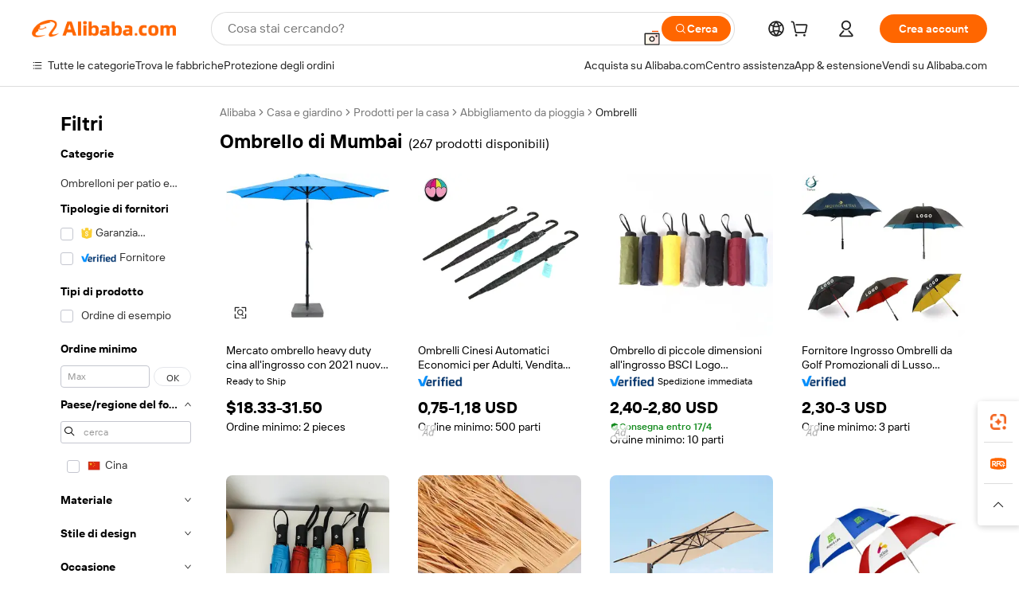

--- FILE ---
content_type: text/html;charset=UTF-8
request_url: https://italian.alibaba.com/g/mumbai-umbrella.html
body_size: 183263
content:

<!-- screen_content -->

    <!-- tangram:5410 begin-->
    <!-- tangram:529998 begin-->
    
<!DOCTYPE html>
<html lang="it" dir="ltr">
  <head>
        <script>
      window.__BB = {
        scene: window.__bb_scene || 'traffic-free-goods'
      };
      window.__BB.BB_CWV_IGNORE = {
          lcp_element: ['#icbu-buyer-pc-top-banner'],
          lcp_url: ['https://img.alicdn.com/imgextra/i3/O1CN014NTKzW22X8flJKD8S_!!6000000007129-2-tps-526-1062.png'],
        };
      window._timing = {}
      window._timing.first_start = Date.now();
      window.needLoginInspiration = Boolean(false);
      // 变量用于标记页面首次可见时间
      let firstVisibleTime = null;
      if (typeof document.hidden !== 'undefined') {
        // 页面首次加载时直接统计
        if (!document.hidden) {
          firstVisibleTime = Date.now();
          window.__BB_timex = 1
        } else {
          // 页面不可见时监听 visibilitychange 事件
          document.addEventListener('visibilitychange', () => {
            if (!document.hidden) {
              firstVisibleTime = Date.now();
              window.__BB_timex = firstVisibleTime - window.performance.timing.navigationStart
              window.__BB.firstVisibleTime = window.__BB_timex
              console.log("Page became visible after "+ window.__BB_timex + " ms");
            }
          }, { once: true });  // 确保只触发一次
        }
      } else {
        console.warn('Page Visibility API is not supported in this browser.');
      }
    </script>
        <meta name="data-spm" content="a2700">
        <meta name="aplus-xplug" content="NONE">
        <meta name="aplus-icbu-disable-umid" content="1">
        <meta name="google-translate-customization" content="9de59014edaf3b99-22e1cf3b5ca21786-g00bb439a5e9e5f8f-f">
    <meta name="yandex-verification" content="25a76ba8e4443bb3" />
    <meta name="msvalidate.01" content="E3FBF0E89B724C30844BF17C59608E8F" />
    <meta name="viewport" content="width=device-width, initial-scale=1.0, maximum-scale=5.0, user-scalable=yes">
        <link rel="preconnect" href="https://s.alicdn.com/" crossorigin>
    <link rel="dns-prefetch" href="https://s.alicdn.com">
                        <link rel="preload" href="https://s.alicdn.com/@g/alilog/??aplus_plugin_icbufront/index.js,mlog/aplus_v2.js" as="script">
        <link rel="preload" href="https://s.alicdn.com/@img/imgextra/i2/O1CN0153JdbU26g4bILVOyC_!!6000000007690-2-tps-418-58.png" as="image">
        <script>
            window.__APLUS_ABRATE__ = {
        perf_group: 'base64cached',
        scene: "traffic-free-goods",
      };
    </script>
    <meta name="aplus-mmstat-timeout" content="15000">
        <meta content="text/html; charset=utf-8" http-equiv="Content-Type">
          <title>Alta qualità, robusta ombrello di Mumbai in design carino - Alibaba.com</title>
      <meta name="keywords" content="beach umbrella,golf umbrella,outdoor umbrella">
      <meta name="description" content="Trova la ombrello di Mumbai più accattivante su Alibaba.com. Prendi tregua dal caldo o dalla pioggia con la ombrello di Mumbai in offerta, tascabile ma esteticamente piacevole.">
            <meta name="pagetiming-rate" content="9">
      <meta name="pagetiming-resource-rate" content="4">
                    <link rel="canonical" href="https://italian.alibaba.com/g/mumbai-umbrella.html">
                              <link rel="alternate" hreflang="fr" href="https://french.alibaba.com/g/mumbai-umbrella.html">
                  <link rel="alternate" hreflang="de" href="https://german.alibaba.com/g/mumbai-umbrella.html">
                  <link rel="alternate" hreflang="pt" href="https://portuguese.alibaba.com/g/mumbai-umbrella.html">
                  <link rel="alternate" hreflang="it" href="https://italian.alibaba.com/g/mumbai-umbrella.html">
                  <link rel="alternate" hreflang="es" href="https://spanish.alibaba.com/g/mumbai-umbrella.html">
                  <link rel="alternate" hreflang="ru" href="https://russian.alibaba.com/g/mumbai-umbrella.html">
                  <link rel="alternate" hreflang="ko" href="https://korean.alibaba.com/g/mumbai-umbrella.html">
                  <link rel="alternate" hreflang="ar" href="https://arabic.alibaba.com/g/mumbai-umbrella.html">
                  <link rel="alternate" hreflang="ja" href="https://japanese.alibaba.com/g/mumbai-umbrella.html">
                  <link rel="alternate" hreflang="tr" href="https://turkish.alibaba.com/g/mumbai-umbrella.html">
                  <link rel="alternate" hreflang="th" href="https://thai.alibaba.com/g/mumbai-umbrella.html">
                  <link rel="alternate" hreflang="vi" href="https://vietnamese.alibaba.com/g/mumbai-umbrella.html">
                  <link rel="alternate" hreflang="nl" href="https://dutch.alibaba.com/g/mumbai-umbrella.html">
                  <link rel="alternate" hreflang="he" href="https://hebrew.alibaba.com/g/mumbai-umbrella.html">
                  <link rel="alternate" hreflang="id" href="https://indonesian.alibaba.com/g/mumbai-umbrella.html">
                  <link rel="alternate" hreflang="hi" href="https://hindi.alibaba.com/g/mumbai-umbrella.html">
                  <link rel="alternate" hreflang="en" href="https://www.alibaba.com/showroom/mumbai-umbrella.html">
                  <link rel="alternate" hreflang="zh" href="https://chinese.alibaba.com/g/mumbai-umbrella.html">
                  <link rel="alternate" hreflang="x-default" href="https://www.alibaba.com/showroom/mumbai-umbrella.html">
                                        <script>
      // Aplus 配置自动打点
      var queue = window.goldlog_queue || (window.goldlog_queue = []);
      var tags = ["button", "a", "div", "span", "i", "svg", "input", "li", "tr"];
      queue.push(
        {
          action: 'goldlog.appendMetaInfo',
          arguments: [
            'aplus-auto-exp',
            [
              {
                logkey: '/sc.ug_msite.new_product_exp',
                cssSelector: '[data-spm-exp]',
                props: ["data-spm-exp"],
              },
              {
                logkey: '/sc.ug_pc.seolist_product_exp',
                cssSelector: '.traffic-card-gallery',
                props: ["data-spm-exp"],
              }
            ]
          ]
        }
      )
      queue.push({
        action: 'goldlog.setMetaInfo',
        arguments: ['aplus-auto-clk', JSON.stringify(tags.map(tag =>({
          "logkey": "/sc.ug_msite.new_product_clk",
          tag,
          "filter": "data-spm-clk",
          "props": ["data-spm-clk"]
        })))],
      });
    </script>
  </head>
  <div id="icbu-header"><div id="the-new-header" data-version="4.4.0" data-tnh-auto-exp="tnh-expose" data-scenes="search-products" style="position: relative;background-color: #fff;border-bottom: 1px solid #ddd;box-sizing: border-box; font-family:Inter,SF Pro Text,Roboto,Helvetica Neue,Helvetica,Tahoma,Arial,PingFang SC,Microsoft YaHei;"><div style="display: flex;align-items:center;height: 72px;min-width: 1200px;max-width: 1580px;margin: 0 auto;padding: 0 40px;box-sizing: border-box;"><img style="height: 29px; width: 209px;" src="https://s.alicdn.com/@img/imgextra/i2/O1CN0153JdbU26g4bILVOyC_!!6000000007690-2-tps-418-58.png" alt="" /></div><div style="min-width: 1200px;max-width: 1580px;margin: 0 auto;overflow: hidden;font-size: 14px;display: flex;justify-content: space-between;padding: 0 40px;box-sizing: border-box;"><div style="display: flex; align-items: center; justify-content: space-between"><div style="position: relative; height: 36px; padding: 0 28px 0 20px">All categories</div><div style="position: relative; height: 36px; padding-right: 28px">Featured selections</div><div style="position: relative; height: 36px">Trade Assurance</div></div><div style="display: flex; align-items: center; justify-content: space-between"><div style="position: relative; height: 36px; padding-right: 28px">Buyer Central</div><div style="position: relative; height: 36px; padding-right: 28px">Help Center</div><div style="position: relative; height: 36px; padding-right: 28px">Get the app</div><div style="position: relative; height: 36px">Become a supplier</div></div></div></div></div></div>
  <body data-spm="7724857" style="min-height: calc(100vh + 1px)"><script 
id="beacon-aplus"   
src="//s.alicdn.com/@g/alilog/??aplus_plugin_icbufront/index.js,mlog/aplus_v2.js"
exparams="aplus=async&userid=&aplus&ali_beacon_id=&ali_apache_id=&ali_apache_track=&ali_apache_tracktmp=&eagleeye_traceid=2101c5c317697674233261803e0a7e&ip=18%2e224%2e14%2e156&dmtrack_c={ali%5fresin%5ftrace%3dse%5frst%3dnull%7csp%5fviewtype%3dY%7cset%3d3%7cser%3d1007%7cpageId%3dc1494571d3f9452198ece8237525ec4f%7cm%5fpageid%3dnull%7cpvmi%3d0579799955f0484f967c2e01a01e9e1b%7csek%5fsepd%3dombrello%2bdi%2bMumbai%7csek%3dmumbai%2bumbrella%7cse%5fpn%3d1%7cp4pid%3de26d5852%2ddbfe%2d450c%2da9cb%2df7dfc89579cc%7csclkid%3dnull%7cforecast%5fpost%5fcate%3dnull%7cseo%5fnew%5fuser%5fflag%3dfalse%7ccategoryId%3d100004777%7cseo%5fsearch%5fmodel%5fupgrade%5fv2%3d2025070801%7cseo%5fmodule%5fcard%5f20240624%3d202406242%7clong%5ftext%5fgoogle%5ftranslate%5fv2%3d2407142%7cseo%5fcontent%5ftd%5fbottom%5ftext%5fupdate%5fkey%3d2025070801%7cseo%5fsearch%5fmodel%5fupgrade%5fv3%3d2025072201%7cdamo%5falt%5freplace%3d2485818%7cseo%5fsearch%5fmodel%5fmulti%5fupgrade%5fv3%3d2025081101%7cwap%5fcross%3d2007659%7cwap%5fcs%5faction%3d2005494%7cAPP%5fVisitor%5fActive%3d26705%7cseo%5fshowroom%5fgoods%5fmix%3d2005244%7cpc%5fcard%5fchore%3d2026011500%7cseo%5fdefault%5fcached%5flong%5ftext%5ffrom%5fnew%5fkeyword%5fstep%3d2024122502%7cshowroom%5fgeneral%5ftemplate%3d2005292%7cwap%5fcs%5ftext%3dnull%7cstructured%5fdata%3d2025052702%7cseo%5fmulti%5fstyle%5ftext%5fupdate%3d2511182%7cpc%5fnew%5fheader%3dnull%7cseo%5fmeta%5fcate%5ftemplate%5fv1%3d2025042401%7cseo%5fmeta%5ftd%5fsearch%5fkeyword%5fstep%5fv1%3d2025040999%7cshowroom%5fft%5flong%5ftext%5fbaks%3d80802%7cAPP%5fGrowing%5fBuyer%5fHigh%5fIntent%5fActive%3d25488%7cshowroom%5fpc%5fv2019%3d2104%7cAPP%5fProspecting%5fBuyer%3d26712%7ccache%5fcontrol%3dnull%7cAPP%5fChurned%5fCore%5fBuyer%3d25463%7cseo%5fdefault%5fcached%5flong%5ftext%5fstep%3d24110802%7camp%5flighthouse%5fscore%5fimage%3d19657%7cseo%5fft%5ftranslate%5fgemini%3d25012003%7cwap%5fnode%5fssr%3d2015725%7cdataphant%5fopen%3d27030%7clongtext%5fmulti%5fstyle%5fexpand%5frussian%3d2510142%7cseo%5flongtext%5fgoogle%5fdata%5fsection%3d25021702%7cindustry%5fpopular%5ffloor%3dnull%7cwap%5fad%5fgoods%5fproduct%5finterval%3dnull%7cseo%5fgoods%5fbootom%5fwholesale%5flink%3d2486162%7cseo%5fkeyword%5faatest%3d7%7cseo%5fmiddle%5fwholesale%5flink%3dnull%7cft%5flong%5ftext%5fenpand%5fstep2%3d121602%7cseo%5fft%5flongtext%5fexpand%5fstep3%3d25012102%7cseo%5fwap%5fheadercard%3d2006288%7cAPP%5fChurned%5fInactive%5fVisitor%3d25497%7cAPP%5fGrowing%5fBuyer%5fHigh%5fIntent%5fInactive%3d25484%7cseo%5fmeta%5ftd%5fmulti%5fkey%3d2025061801%7ctop%5frecommend%5f20250120%3d202501201%7clongtext%5fmulti%5fstyle%5fexpand%5ffrench%5fcopy%3d25091802%7clongtext%5fmulti%5fstyle%5fexpand%5ffrench%5fcopy%5fcopy%3d25092502%7clong%5ftext%5fpaa%3d220831%7cseo%5ffloor%5fexp%3dnull%7cseo%5fshowroom%5falgo%5flink%3d17764%7cseo%5fmeta%5ftd%5faib%5fgeneral%5fkey%3d2025091901%7ccountry%5findustry%3d202311033%7cshowroom%5fft%5flong%5ftext%5fenpand%5fstep1%3d101102%7cseo%5fshowroom%5fnorel%3dnull%7cplp%5fstyle%5f25%5fpc%3d202505222%7cseo%5fggs%5flayer%3d10010%7cquery%5fmutil%5flang%5ftranslate%3d2025060300%7cseo%5fsearch%5fmulti%5fsearch%5ftype%5fv2%3d2026012200%7cAPP%5fChurned%5fBuyer%3d25465%7cstream%5frender%5fperf%5fopt%3d2309181%7cwap%5fgoods%3d2007383%7cseo%5fshowroom%5fsimilar%5f20240614%3d202406142%7cchinese%5fopen%3d6307%7cquery%5fgpt%5ftranslate%3d20240820%7cad%5fproduct%5finterval%3dnull%7camp%5fto%5fpwa%3d2007359%7cplp%5faib%5fmulti%5fai%5fmeta%3d20250401%7cwap%5fsupplier%5fcontent%3dnull%7cpc%5ffree%5frefactoring%3d20220315%7cAPP%5fGrowing%5fBuyer%5fInactive%3d25476%7csso%5foem%5ffloor%3dnull%7cseo%5fpc%5fnew%5fview%5f20240807%3d202408072%7cseo%5fbottom%5ftext%5fentity%5fkey%5fcopy%3d2025062400%7cstream%5frender%3d433763%7cseo%5fmodule%5fcard%5f20240424%3d202404241%7cseo%5ftitle%5freplace%5f20191226%3d5841%7clongtext%5fmulti%5fstyle%5fexpand%3d25090802%7cgoogleweblight%3d6516%7clighthouse%5fbase64%3d2005760%7cAPP%5fProspecting%5fBuyer%5fActive%3d26719%7cad%5fgoods%5fproduct%5finterval%3dnull%7cseo%5fbottom%5fdeep%5fextend%5fkw%5fkey%3d2025071101%7clongtext%5fmulti%5fstyle%5fexpand%5fturkish%3d25102802%7cilink%5fuv%3d20240911%7cwap%5flist%5fwakeup%3d2005832%7ctpp%5fcrosslink%5fpc%3d20205311%7cseo%5ftop%5fbooth%3d18501%7cAPP%5fGrowing%5fBuyer%5fLess%5fActive%3d25472%7cseo%5fsearch%5fmodel%5fupgrade%5frank%3d2025092401%7cgoodslayer%3d7977%7cft%5flong%5ftext%5ftranslate%5fexpand%5fstep1%3d24110802%7cseo%5fheaderstyle%5ftraffic%5fkey%5fv1%3d2025072100%7ccrosslink%5fswitch%3d2008141%7cp4p%5foutline%3d20240328%7cseo%5fmeta%5ftd%5faib%5fv2%5fkey%3d2025091801%7crts%5fmulti%3d2008404%7cseo%5fad%5foptimization%5fkey%5fv2%3d2025072300%7cAPP%5fVisitor%5fLess%5fActive%3d26698%7cseo%5fsearch%5franker%5fid%3d2025112400%7cplp%5fstyle%5f25%3d202505192%7ccdn%5fvm%3d2007368%7cwap%5fad%5fproduct%5finterval%3dnull%7cseo%5fsearch%5fmodel%5fmulti%5fupgrade%5frank%3d2025092401%7cpc%5fcard%5fshare%3d2025081201%7cAPP%5fGrowing%5fBuyer%5fHigh%5fIntent%5fLess%5fActive%3d25480%7cgoods%5ftitle%5fsubstitute%3d9617%7cwap%5fscreen%5fexp%3d2025081400%7creact%5fheader%5ftest%3d202502182%7cpc%5fcs%5fcolor%3dnull%7cshowroom%5fft%5flong%5ftext%5ftest%3d72502%7cone%5ftap%5flogin%5fABTest%3d202308153%7cseo%5fhyh%5fshow%5ftags%3dnull%7cplp%5fstructured%5fdata%3d2508182%7cguide%5fdelete%3d2008526%7cseo%5findustry%5ftemplate%3dnull%7cseo%5fmeta%5ftd%5fmulti%5fes%5fkey%3d2025073101%7cseo%5fshowroom%5fdata%5fmix%3d19888%7csso%5ftop%5franking%5ffloor%3d20031%7cseo%5ftd%5fdeep%5fupgrade%5fkey%5fv3%3d2025081101%7cwap%5fue%5fone%3d2025111401%7cshowroom%5fto%5frts%5flink%3d2008480%7ccountrysearch%5ftest%3dnull%7cseo%5fplp%5fdate%5fv2%3d2025102701%7cshowroom%5flist%5fnew%5farrival%3d2811002%7cchannel%5famp%5fto%5fpwa%3d2008435%7cseo%5fmulti%5fstyles%5flong%5ftext%3d2503172%7cseo%5fmeta%5ftext%5fmutli%5fcate%5ftemplate%5fv1%3d2025080800%7cseo%5fdefault%5fcached%5fmutil%5flong%5ftext%5fstep%3d24110436%7cseo%5faction%5fpoint%5ftype%3d22823%7cseo%5faib%5ftd%5flaunch%5f20240828%5fcopy%3d202408282%7cseo%5fshowroom%5fwholesale%5flink%3dnull%7cseo%5fperf%5fimprove%3d2023999%7cseo%5fwap%5flist%5fbounce%5f01%3d2063%7cseo%5fwap%5flist%5fbounce%5f02%3d2128%7cAPP%5fGrowing%5fBuyer%5fActive%3d25492%7cvideolayer%3dnull%7cvideo%5fplay%3dnull%7cwap%5fcard%5fchore%3d2026011601%7cAPP%5fChurned%5fMember%5fInactive%3d25501%7cseo%5fgoogle%5fnew%5fstruct%3d438326%7cicbu%5falgo%5fp4p%5fseo%5fad%3d2025072300%7ctpp%5ftrace%3dseoKeyword%2dseoKeyword%5fv3%2dbase%2dORIGINAL}&pageid=12e00e9c2101d37c1769767423&hn=ensearchweb033001211124%2erg%2dus%2deast%2eus44&asid=AQAAAAD/gXxpdFPbAgAAAADXlEgbrP/kWQ==&treq=&tres=" async>
</script>
            <style>body{background-color:white;}.no-scrollbar.il-sticky.il-top-0.il-max-h-\[100vh\].il-w-\[200px\].il-flex-shrink-0.il-flex-grow-0.il-overflow-y-scroll{background-color:#FFF;padding-left:12px}</style>
                    <!-- tangram:530006 begin-->
<!--  -->
 <style>
   @keyframes il-spin {
     to {
       transform: rotate(360deg);
     }
   }
   @keyframes il-pulse {
     50% {
       opacity: 0.5;
     }
   }
   .traffic-card-gallery {display: flex;position: relative;flex-direction: column;justify-content: flex-start;border-radius: 0.5rem;background-color: #fff;padding: 0.5rem 0.5rem 1rem;overflow: hidden;font-size: 0.75rem;line-height: 1rem;}
   .traffic-card-list {display: flex;position: relative;flex-direction: row;justify-content: flex-start;border-bottom-width: 1px;background-color: #fff;padding: 1rem;height: 292px;overflow: hidden;font-size: 0.75rem;line-height: 1rem;}
   .product-price {
     b {
       font-size: 22px;
     }
   }
   .skel-loading {
       animation: il-pulse 2s cubic-bezier(0.4, 0, 0.6, 1) infinite;background-color: hsl(60, 4.8%, 95.9%);
   }
 </style>
<div id="first-cached-card">
  <div style="box-sizing:border-box;display: flex;position: absolute;left: 0;right: 0;margin: 0 auto;z-index: 1;min-width: 1200px;max-width: 1580px;padding: 0.75rem 3.25rem 0;pointer-events: none;">
    <!--页面左侧区域-->
    <div style="width: 200px;padding-top: 1rem;padding-left:12px; background-color: #fff;border-radius: 0.25rem">
      <div class="skel-loading" style="height: 1.5rem;width: 50%;border-radius: 0.25rem;"></div>
      <div style="margin-top: 1rem;margin-bottom: 1rem;">
        <div class="skel-loading" style="height: 1rem;width: calc(100% * 5 / 6);"></div>
        <div
          class="skel-loading"
          style="margin-top: 1rem;height: 1rem;width: calc(100% * 8 / 12);"
        ></div>
        <div class="skel-loading" style="margin-top: 1rem;height: 1rem;width: 75%;"></div>
        <div
          class="skel-loading"
          style="margin-top: 1rem;height: 1rem;width: calc(100% * 7 / 12);"
        ></div>
      </div>
      <div class="skel-loading" style="height: 1.5rem;width: 50%;border-radius: 0.25rem;"></div>
      <div style="margin-top: 1rem;margin-bottom: 1rem;">
        <div class="skel-loading" style="height: 1rem;width: calc(100% * 5 / 6);"></div>
        <div
          class="skel-loading"
          style="margin-top: 1rem;height: 1rem;width: calc(100% * 8 / 12);"
        ></div>
        <div class="skel-loading" style="margin-top: 1rem;height: 1rem;width: 75%;"></div>
        <div
          class="skel-loading"
          style="margin-top: 1rem;height: 1rem;width: calc(100% * 7 / 12);"
        ></div>
      </div>
      <div class="skel-loading" style="height: 1.5rem;width: 50%;border-radius: 0.25rem;"></div>
      <div style="margin-top: 1rem;margin-bottom: 1rem;">
        <div class="skel-loading" style="height: 1rem;width: calc(100% * 5 / 6);"></div>
        <div
          class="skel-loading"
          style="margin-top: 1rem;height: 1rem;width: calc(100% * 8 / 12);"
        ></div>
        <div class="skel-loading" style="margin-top: 1rem;height: 1rem;width: 75%;"></div>
        <div
          class="skel-loading"
          style="margin-top: 1rem;height: 1rem;width: calc(100% * 7 / 12);"
        ></div>
      </div>
      <div class="skel-loading" style="height: 1.5rem;width: 50%;border-radius: 0.25rem;"></div>
      <div style="margin-top: 1rem;margin-bottom: 1rem;">
        <div class="skel-loading" style="height: 1rem;width: calc(100% * 5 / 6);"></div>
        <div
          class="skel-loading"
          style="margin-top: 1rem;height: 1rem;width: calc(100% * 8 / 12);"
        ></div>
        <div class="skel-loading" style="margin-top: 1rem;height: 1rem;width: 75%;"></div>
        <div
          class="skel-loading"
          style="margin-top: 1rem;height: 1rem;width: calc(100% * 7 / 12);"
        ></div>
      </div>
      <div class="skel-loading" style="height: 1.5rem;width: 50%;border-radius: 0.25rem;"></div>
      <div style="margin-top: 1rem;margin-bottom: 1rem;">
        <div class="skel-loading" style="height: 1rem;width: calc(100% * 5 / 6);"></div>
        <div
          class="skel-loading"
          style="margin-top: 1rem;height: 1rem;width: calc(100% * 8 / 12);"
        ></div>
        <div class="skel-loading" style="margin-top: 1rem;height: 1rem;width: 75%;"></div>
        <div
          class="skel-loading"
          style="margin-top: 1rem;height: 1rem;width: calc(100% * 7 / 12);"
        ></div>
      </div>
      <div class="skel-loading" style="height: 1.5rem;width: 50%;border-radius: 0.25rem;"></div>
      <div style="margin-top: 1rem;margin-bottom: 1rem;">
        <div class="skel-loading" style="height: 1rem;width: calc(100% * 5 / 6);"></div>
        <div
          class="skel-loading"
          style="margin-top: 1rem;height: 1rem;width: calc(100% * 8 / 12);"
        ></div>
        <div class="skel-loading" style="margin-top: 1rem;height: 1rem;width: 75%;"></div>
        <div
          class="skel-loading"
          style="margin-top: 1rem;height: 1rem;width: calc(100% * 7 / 12);"
        ></div>
      </div>
    </div>
    <!--页面主体区域-->
    <div style="flex: 1 1 0%; overflow: hidden;padding: 0.5rem 0.5rem 0.5rem 1.5rem">
      <div style="height: 1.25rem;margin-bottom: 1rem;"></div>
      <!-- keywords -->
      <div style="margin-bottom: 1rem;height: 1.75rem;font-weight: 700;font-size: 1.25rem;line-height: 1.75rem;"></div>
      <!-- longtext -->
            <div style="width: 26%;pointer-events: auto">
        <div class="traffic-card-gallery">
          <!-- ProductImage -->
          <a href="//www.alibaba.com/product-detail/Market-Umbrella-Heavy-Duty-China-Wholesale_1600646769024.html?from=SEO" target="_blank" style="position: relative;margin-bottom: 0.5rem;aspect-ratio: 1;overflow: hidden;">
            <div style="display: flex; overflow: hidden">
              <div style="position: relative;margin: 0;width: 100%;min-width: 0;flex-shrink: 0;flex-grow: 0;flex-basis: 100%;padding: 0;">
                <img style="position: relative; aspect-ratio: 1; width: 100%" src="[data-uri]" loading="eager" />
                <div style="position: absolute;left: 0;bottom: 0;right: 0;top: 0;background-color: #000;opacity: 0.05;"></div>
              </div>
            </div>
          </a>
          <div style="display: flex;flex: 1 1 0%;flex-direction: column;justify-content: space-between;">
            <div>
              <a class="skel-loading" style="margin-top: 0.5rem;display:inline-block;width:100%;height:1rem;" href="//www.alibaba.com/product-detail/Market-Umbrella-Heavy-Duty-China-Wholesale_1600646769024.html" target="_blank"></a>
              <a class="skel-loading" style="margin-top: 0.125rem;display:inline-block;width:100%;height:1rem;" href="//www.alibaba.com/product-detail/Market-Umbrella-Heavy-Duty-China-Wholesale_1600646769024.html" target="_blank"></a>
              <div class="skel-loading" style="margin-top: 0.25rem;height:1.625rem;width:75%"></div>
              <div class="skel-loading" style="margin-top: 0.5rem;height: 1rem;width:50%"></div>
              <div class="skel-loading" style="margin-top:0.25rem;height:1rem;width:25%"></div>
            </div>
          </div>

        </div>
      </div>

    </div>
  </div>
</div>
<!-- tangram:530006 end-->
            <style>.component-left-filter-callback{display:flex;position:relative;margin-top:10px;height:1200px}.component-left-filter-callback img{width:200px}.component-left-filter-callback i{position:absolute;top:5%;inset-inline-start:50%}.related-search-wrapper{padding:var(--spacing-pc-s);--tw-bg-opacity: 1;background-color:rgba(255,255,255,var(--tw-bg-opacity, 1))}.related-search-wrapper .related-search-box{margin:12px 16px}.related-search-wrapper .related-search-box .related-search-title{display:inline;float:start;color:#666;word-wrap:break-word;margin-inline-end:12px;width:13%}.related-search-wrapper .related-search-box .related-search-content{display:flex;flex-wrap:wrap}.related-search-wrapper .related-search-box .related-search-content .related-search-link{margin-inline-end:12px;width:23%;overflow:hidden;color:#666;text-overflow:ellipsis;white-space:nowrap}.product-title img{margin-inline-end:var(--spacing-pc-s);display:inline-block;height:var(--spacing-pc-l);vertical-align:sub}.product-price b{font-size:22px}.similar-icon{position:absolute;bottom:12px;z-index:2;inset-inline-end:12px}.rfq-card{display:inline-block;position:relative;box-sizing:border-box;margin-bottom:36px}.rfq-card .rfq-card-content{display:flex;position:relative;flex-direction:column;align-items:flex-start;background-size:cover;background-color:#fff;padding:12px;width:100%;height:100%}.rfq-card .rfq-card-content .rfq-card-icon{margin-top:50px}.rfq-card .rfq-card-content .rfq-card-icon img{width:45px}.rfq-card .rfq-card-content .rfq-card-top-title{margin-top:14px;color:#222;font-weight:400;font-size:16px}.rfq-card .rfq-card-content .rfq-card-title{margin-top:24px;color:#333;font-weight:800;font-size:20px}.rfq-card .rfq-card-content .rfq-card-input-box{margin-top:24px;width:100%}.rfq-card .rfq-card-content .rfq-card-input-box textarea{box-sizing:border-box;border:1px solid #ddd;border-radius:4px;background-color:#fff;padding:9px 12px;width:100%;height:88px;resize:none;color:#666;font-weight:400;font-size:13px;font-family:inherit}.rfq-card .rfq-card-content .rfq-card-button{margin-top:24px;border:1px solid #666;border-radius:16px;background-color:#fff;width:67%;color:#000;font-weight:700;font-size:14px;line-height:30px;text-align:center}[data-modulename^=ProductList-] div{contain-intrinsic-size:auto 500px}.traffic-card-gallery:hover{z-index:10}.traffic-card-gallery{position:relative;display:flex;flex-direction:column;justify-content:flex-start;overflow:hidden;border-radius:var(--radius-pc-m);--tw-bg-opacity: 1;background-color:rgba(255,255,255,var(--tw-bg-opacity, 1));padding:var(--spacing-pc-s);font-size:var(--text-pc-caption-size);line-height:var(--text-pc-caption-line-height);transition-property:box-shadow;transition-timing-function:cubic-bezier(.4,0,.2,1);transition-duration:.15s;transition-duration:var(--duration-short4);animation-duration:var(--duration-short4)}.traffic-card-list{position:relative;display:flex;height:292px;flex-direction:row;justify-content:flex-start;overflow:hidden;border-bottom-width:1px;--tw-bg-opacity: 1;background-color:rgba(255,255,255,var(--tw-bg-opacity, 1));padding:var(--spacing-pc-l);font-size:var(--text-pc-caption-size);line-height:var(--text-pc-caption-line-height)}.traffic-card-g-industry{position:relative;border-radius:var(--radius-pc-s);--tw-bg-opacity: 1;background-color:rgba(255,255,255,var(--tw-bg-opacity, 1));padding-bottom:var(--spacing-pc-m);padding-inline-end:var(--spacing-pc-m);padding-inline-start:var(--spacing-pc-m);padding-top:var(--spacing-pc-xl);font-size:var(--text-pc-body-size);line-height:var(--text-pc-body-line-height)}.module-filter-section-wrapper{max-height:none!important;overflow-x:hidden}:root{--color-brand-secondary: #FA6400;--color-semantic-promotion: #DE0505;--color-neutral-text: #222;--color-neutral-placeholder: #767676;--color-neutral-border: #DDD;--color-neutral-background: #F4F4F4;--color-neutral-container: #F8F8F8;--color-neutral-white: #FFF;--font-weight-regular: 400;--font-weight-semibold: 600;--font-weight-bold: 700;--duration-short4: .2s;--duration-medium2: .3s;--easing-in-out: cubic-bezier(.2, 0, .38, 1);--text-pc-display-s-size: 28px;--text-pc-display-s-line-height: 38px;--text-pc-heading-l-size: 24px;--text-pc-heading-l-line-height: 32px;--text-pc-heading-m-size: 20px;--text-pc-heading-m-line-height: 26px;--text-pc-heading-s-size: 16px;--text-pc-heading-s-line-height: 22px;--text-pc-body-size: 14px;--text-pc-body-line-height: 18px;--text-pc-caption-size: 12px;--text-pc-caption-line-height: 16px;--spacing-pc-none: 0px;--spacing-pc-xxs: 2px;--spacing-pc-xs: 4px;--spacing-pc-s: 8px;--spacing-pc-m: 12px;--spacing-pc-l: 16px;--spacing-pc-xl: 20px;--spacing-pc-xxl: 24px;--spacing-pc-3xl: 28px;--spacing-pc-4xl: 32px;--spacing-pc-5xl: 36px;--spacing-pc-6xl: 40px;--spacing-pc-7xl: 48px;--radius-pc-none: 0px;--radius-pc-xxs: 2px;--radius-pc-xs: 4px;--radius-pc-s: 8px;--radius-pc-m: 12px;--radius-pc-l: 16px;--radius-pc-full: 9999px;--shadow-pc-s: 0px 0px 4px 0px rgba(0, 0, 0, .05), 0px 1px 10px 0px rgba(0, 0, 0, .07)}*,:before,:after{--tw-translate-x: 0;--tw-translate-y: 0;--tw-rotate: 0;--tw-skew-x: 0;--tw-skew-y: 0;--tw-scale-x: 1;--tw-scale-y: 1;--tw-ring-inset: ;--tw-ring-offset-width: 0px;--tw-ring-offset-color: #fff;--tw-ring-color: rgba(59, 130, 246, .5);--tw-ring-offset-shadow: 0 0 rgba(0,0,0,0);--tw-ring-shadow: 0 0 rgba(0,0,0,0);--tw-shadow: 0 0 rgba(0,0,0,0)}::backdrop{--tw-translate-x: 0;--tw-translate-y: 0;--tw-rotate: 0;--tw-skew-x: 0;--tw-skew-y: 0;--tw-scale-x: 1;--tw-scale-y: 1;--tw-ring-inset: ;--tw-ring-offset-width: 0px;--tw-ring-offset-color: #fff;--tw-ring-color: rgba(59, 130, 246, .5);--tw-ring-offset-shadow: 0 0 rgba(0,0,0,0);--tw-ring-shadow: 0 0 rgba(0,0,0,0);--tw-shadow: 0 0 rgba(0,0,0,0)}/*! tailwindcss v3.4.17 | MIT License | https://tailwindcss.com
 */*,:before,:after{box-sizing:border-box;border-width:0;border-style:solid;border-color:#e5e7eb}html,:host{line-height:1.5;-webkit-text-size-adjust:100%;-moz-tab-size:4;-o-tab-size:4;tab-size:4;font-family:Alibaba B2B Sans,-apple-system,BlinkMacSystemFont,Segoe UI,Roboto,Helvetica Neue,Arial,sans-serif;font-feature-settings:normal;font-variation-settings:normal;-webkit-tap-highlight-color:transparent}body{margin:0;line-height:inherit}hr{height:0;color:inherit;border-top-width:1px}abbr:where([title]){text-decoration:underline;-webkit-text-decoration:underline dotted;text-decoration:underline dotted}h1,h2,h3,h4,h5,h6{font-size:inherit;font-weight:inherit}a{color:inherit;text-decoration:inherit}b,strong{font-weight:bolder}code,kbd,samp,pre{font-family:ui-monospace,SFMono-Regular,Menlo,Monaco,Consolas,Liberation Mono,Courier New,monospace;font-feature-settings:normal;font-variation-settings:normal;font-size:1em}small{font-size:80%}sub,sup{font-size:75%;line-height:0;position:relative;vertical-align:baseline}sub{bottom:-.25em}sup{top:-.5em}table{text-indent:0;border-color:inherit;border-collapse:collapse}button,input,optgroup,select,textarea{font-family:inherit;font-feature-settings:inherit;font-variation-settings:inherit;font-size:100%;font-weight:inherit;line-height:inherit;letter-spacing:inherit;color:inherit;margin:0;padding:0}button,select{text-transform:none}button,input:where([type=button]),input:where([type=reset]),input:where([type=submit]){-webkit-appearance:button;background-color:transparent;background-image:none}:-moz-focusring{outline:auto}:-moz-ui-invalid{box-shadow:none}progress{vertical-align:baseline}::-webkit-inner-spin-button,::-webkit-outer-spin-button{height:auto}[type=search]{-webkit-appearance:textfield;outline-offset:-2px}::-webkit-search-decoration{-webkit-appearance:none}::-webkit-file-upload-button{-webkit-appearance:button;font:inherit}summary{display:list-item}blockquote,dl,dd,h1,h2,h3,h4,h5,h6,hr,figure,p,pre{margin:0}fieldset{margin:0;padding:0}legend{padding:0}ol,ul,menu{list-style:none;margin:0;padding:0}dialog{padding:0}textarea{resize:vertical}input::-moz-placeholder,textarea::-moz-placeholder{opacity:1;color:#9ca3af}input::placeholder,textarea::placeholder{opacity:1;color:#9ca3af}button,[role=button]{cursor:pointer}:disabled{cursor:default}img,svg,video,canvas,audio,iframe,embed,object{display:block;vertical-align:middle}img,video{max-width:100%;height:auto}[hidden]:where(:not([hidden=until-found])){display:none}.il-sr-only{position:absolute;width:1px;height:1px;padding:0;margin:-1px;overflow:hidden;clip:rect(0,0,0,0);white-space:nowrap;border-width:0}.il-pointer-events-none{pointer-events:none}.il-invisible{visibility:hidden}.il-fixed{position:fixed}.il-absolute{position:absolute}.il-relative{position:relative}.il-sticky{position:sticky}.il-inset-0{inset:var(--spacing-pc-none)}.il--bottom-12{bottom:calc(var(--spacing-pc-7xl) * -1)}.il--top-12{top:calc(var(--spacing-pc-7xl) * -1)}.il-bottom-0{bottom:var(--spacing-pc-none)}.il-bottom-10{bottom:var(--spacing-pc-6xl)}.il-bottom-2{bottom:var(--spacing-pc-s)}.il-bottom-3{bottom:var(--spacing-pc-m)}.il-bottom-4{bottom:var(--spacing-pc-l)}.il-end-0{inset-inline-end:var(--spacing-pc-none)}.il-end-2{inset-inline-end:var(--spacing-pc-s)}.il-end-3{inset-inline-end:var(--spacing-pc-m)}.il-end-4{inset-inline-end:var(--spacing-pc-l)}.il-left-0{left:var(--spacing-pc-none)}.il-left-3{left:var(--spacing-pc-m)}.il-right-0{right:var(--spacing-pc-none)}.il-right-2{right:var(--spacing-pc-s)}.il-right-3{right:var(--spacing-pc-m)}.il-start-0{inset-inline-start:var(--spacing-pc-none)}.il-start-1\/2{inset-inline-start:50%}.il-start-2{inset-inline-start:var(--spacing-pc-s)}.il-start-3{inset-inline-start:var(--spacing-pc-m)}.il-start-\[50\%\]{inset-inline-start:50%}.il-top-0{top:var(--spacing-pc-none)}.il-top-1\/2{top:50%}.il-top-16{top:64px}.il-top-4{top:var(--spacing-pc-l)}.il-top-\[50\%\]{top:50%}.il-top-full{top:100%}.il-z-0{z-index:0}.il-z-10{z-index:10}.il-z-50{z-index:50}.il-z-\[1\]{z-index:1}.il-z-\[9999\]{z-index:9999}.il-col-span-4{grid-column:span 4 / span 4}.il-m-0{margin:var(--spacing-pc-none)}.il-m-3{margin:var(--spacing-pc-m)}.il-m-auto{margin:auto}.il-mx-auto{margin-left:auto;margin-right:auto}.il-my-3{margin-top:var(--spacing-pc-m);margin-bottom:var(--spacing-pc-m)}.il-my-5{margin-top:var(--spacing-pc-xl);margin-bottom:var(--spacing-pc-xl)}.il-my-auto{margin-top:auto;margin-bottom:auto}.\!il-mb-4{margin-bottom:var(--spacing-pc-l)!important}.il--mt-4{margin-top:calc(var(--spacing-pc-l) * -1)}.il-mb-0{margin-bottom:var(--spacing-pc-none)}.il-mb-1{margin-bottom:var(--spacing-pc-xs)}.il-mb-2{margin-bottom:var(--spacing-pc-s)}.il-mb-3{margin-bottom:var(--spacing-pc-m)}.il-mb-4{margin-bottom:var(--spacing-pc-l)}.il-mb-5{margin-bottom:var(--spacing-pc-xl)}.il-mb-6{margin-bottom:var(--spacing-pc-xxl)}.il-mb-8{margin-bottom:var(--spacing-pc-4xl)}.il-mb-\[-0\.75rem\]{margin-bottom:-.75rem}.il-mb-\[0\.125rem\]{margin-bottom:.125rem}.il-me-1{margin-inline-end:var(--spacing-pc-xs)}.il-me-2{margin-inline-end:var(--spacing-pc-s)}.il-me-3{margin-inline-end:var(--spacing-pc-m)}.il-me-\[2px\]{margin-inline-end:2px}.il-me-auto{margin-inline-end:auto}.il-mr-0\.5{margin-right:var(--spacing-pc-xxs)}.il-mr-1{margin-right:var(--spacing-pc-xs)}.il-mr-2{margin-right:var(--spacing-pc-s)}.il-ms-1{margin-inline-start:var(--spacing-pc-xs)}.il-ms-4{margin-inline-start:var(--spacing-pc-l)}.il-ms-5{margin-inline-start:var(--spacing-pc-xl)}.il-ms-8{margin-inline-start:var(--spacing-pc-4xl)}.il-ms-\[\.375rem\]{margin-inline-start:.375rem}.il-ms-auto{margin-inline-start:auto}.il-mt-0{margin-top:var(--spacing-pc-none)}.il-mt-0\.5{margin-top:var(--spacing-pc-xxs)}.il-mt-1{margin-top:var(--spacing-pc-xs)}.il-mt-2{margin-top:var(--spacing-pc-s)}.il-mt-3{margin-top:var(--spacing-pc-m)}.il-mt-4{margin-top:var(--spacing-pc-l)}.il-mt-6{margin-top:var(--spacing-pc-xxl)}.il-line-clamp-1{overflow:hidden;display:-webkit-box;-webkit-box-orient:vertical;-webkit-line-clamp:1}.il-line-clamp-2{overflow:hidden;display:-webkit-box;-webkit-box-orient:vertical;-webkit-line-clamp:2}.il-line-clamp-6{overflow:hidden;display:-webkit-box;-webkit-box-orient:vertical;-webkit-line-clamp:6}.il-inline-block{display:inline-block}.il-inline{display:inline}.il-flex{display:flex}.il-inline-flex{display:inline-flex}.il-grid{display:grid}.il-aspect-square{aspect-ratio:1 / 1}.il-size-5{width:var(--spacing-pc-xl);height:var(--spacing-pc-xl)}.il-h-1{height:var(--spacing-pc-xs)}.il-h-10{height:var(--spacing-pc-6xl)}.il-h-11{height:44px}.il-h-20{height:80px}.il-h-24{height:96px}.il-h-3{height:var(--spacing-pc-m)}.il-h-3\.5{height:14px}.il-h-4{height:var(--spacing-pc-l)}.il-h-40{height:160px}.il-h-6{height:var(--spacing-pc-xxl)}.il-h-8{height:var(--spacing-pc-4xl)}.il-h-9{height:var(--spacing-pc-5xl)}.il-h-\[10px\]{height:10px}.il-h-\[150px\]{height:150px}.il-h-\[152px\]{height:152px}.il-h-\[18\.25rem\]{height:18.25rem}.il-h-\[292px\]{height:292px}.il-h-\[600px\]{height:600px}.il-h-auto{height:auto}.il-h-fit{height:-moz-fit-content;height:fit-content}.il-h-full{height:100%}.il-h-screen{height:100vh}.il-max-h-\[100vh\]{max-height:100vh}.il-w-1\/2{width:50%}.il-w-10{width:var(--spacing-pc-6xl)}.il-w-10\/12{width:83.333333%}.il-w-24{width:96px}.il-w-4{width:var(--spacing-pc-l)}.il-w-6{width:var(--spacing-pc-xxl)}.il-w-64{width:256px}.il-w-7\/12{width:58.333333%}.il-w-72{width:288px}.il-w-8{width:var(--spacing-pc-4xl)}.il-w-8\/12{width:66.666667%}.il-w-9{width:var(--spacing-pc-5xl)}.il-w-9\/12{width:75%}.il-w-\[15px\]{width:15px}.il-w-\[200px\]{width:200px}.il-w-\[84px\]{width:84px}.il-w-auto{width:auto}.il-w-fit{width:-moz-fit-content;width:fit-content}.il-w-full{width:100%}.il-w-screen{width:100vw}.il-min-w-0{min-width:var(--spacing-pc-none)}.il-min-w-3{min-width:var(--spacing-pc-m)}.il-min-w-\[1200px\]{min-width:1200px}.il-max-w-\[1000px\]{max-width:1000px}.il-max-w-\[1580px\]{max-width:1580px}.il-max-w-full{max-width:100%}.il-max-w-lg{max-width:32rem}.il-flex-1{flex:1 1 0%}.il-flex-shrink-0,.il-shrink-0{flex-shrink:0}.il-flex-grow-0,.il-grow-0{flex-grow:0}.il-basis-24{flex-basis:96px}.il-basis-full{flex-basis:100%}.il-origin-\[--radix-tooltip-content-transform-origin\]{transform-origin:var(--radix-tooltip-content-transform-origin)}.il-origin-center{transform-origin:center}.il--translate-x-1\/2{--tw-translate-x: -50%;transform:translate(var(--tw-translate-x),var(--tw-translate-y)) rotate(var(--tw-rotate)) skew(var(--tw-skew-x)) skewY(var(--tw-skew-y)) scaleX(var(--tw-scale-x)) scaleY(var(--tw-scale-y))}.il--translate-y-1\/2{--tw-translate-y: -50%;transform:translate(var(--tw-translate-x),var(--tw-translate-y)) rotate(var(--tw-rotate)) skew(var(--tw-skew-x)) skewY(var(--tw-skew-y)) scaleX(var(--tw-scale-x)) scaleY(var(--tw-scale-y))}.il-translate-x-\[-50\%\]{--tw-translate-x: -50%;transform:translate(var(--tw-translate-x),var(--tw-translate-y)) rotate(var(--tw-rotate)) skew(var(--tw-skew-x)) skewY(var(--tw-skew-y)) scaleX(var(--tw-scale-x)) scaleY(var(--tw-scale-y))}.il-translate-y-\[-50\%\]{--tw-translate-y: -50%;transform:translate(var(--tw-translate-x),var(--tw-translate-y)) rotate(var(--tw-rotate)) skew(var(--tw-skew-x)) skewY(var(--tw-skew-y)) scaleX(var(--tw-scale-x)) scaleY(var(--tw-scale-y))}.il-rotate-90{--tw-rotate: 90deg;transform:translate(var(--tw-translate-x),var(--tw-translate-y)) rotate(var(--tw-rotate)) skew(var(--tw-skew-x)) skewY(var(--tw-skew-y)) scaleX(var(--tw-scale-x)) scaleY(var(--tw-scale-y))}@keyframes il-pulse{50%{opacity:.5}}.il-animate-pulse{animation:il-pulse 2s cubic-bezier(.4,0,.6,1) infinite}@keyframes il-spin{to{transform:rotate(360deg)}}.il-animate-spin{animation:il-spin 1s linear infinite}.il-cursor-pointer{cursor:pointer}.il-list-disc{list-style-type:disc}.il-grid-cols-2{grid-template-columns:repeat(2,minmax(0,1fr))}.il-grid-cols-4{grid-template-columns:repeat(4,minmax(0,1fr))}.il-flex-row{flex-direction:row}.il-flex-col{flex-direction:column}.il-flex-col-reverse{flex-direction:column-reverse}.il-flex-wrap{flex-wrap:wrap}.il-flex-nowrap{flex-wrap:nowrap}.il-items-start{align-items:flex-start}.il-items-center{align-items:center}.il-items-baseline{align-items:baseline}.il-justify-start{justify-content:flex-start}.il-justify-end{justify-content:flex-end}.il-justify-center{justify-content:center}.il-justify-between{justify-content:space-between}.il-gap-0\.5{gap:var(--spacing-pc-xxs)}.il-gap-1{gap:var(--spacing-pc-xs)}.il-gap-1\.5{gap:6px}.il-gap-10{gap:var(--spacing-pc-6xl)}.il-gap-2{gap:var(--spacing-pc-s)}.il-gap-3{gap:var(--spacing-pc-m)}.il-gap-4{gap:var(--spacing-pc-l)}.il-gap-8{gap:var(--spacing-pc-4xl)}.il-gap-\[\.0938rem\]{gap:.0938rem}.il-gap-\[\.375rem\]{gap:.375rem}.il-gap-\[0\.125rem\]{gap:.125rem}.\!il-gap-x-3{-moz-column-gap:var(--spacing-pc-m)!important;column-gap:var(--spacing-pc-m)!important}.\!il-gap-x-5{-moz-column-gap:var(--spacing-pc-xl)!important;column-gap:var(--spacing-pc-xl)!important}.\!il-gap-y-5{row-gap:var(--spacing-pc-xl)!important}.il-space-y-1\.5>:not([hidden])~:not([hidden]){--tw-space-y-reverse: 0;margin-top:calc(6px * (1 - var(--tw-space-y-reverse)));margin-top:calc(6px * calc(1 - var(--tw-space-y-reverse)));margin-bottom:calc(6px * var(--tw-space-y-reverse))}.il-space-y-4>:not([hidden])~:not([hidden]){--tw-space-y-reverse: 0;margin-top:calc(var(--spacing-pc-l) * (1 - var(--tw-space-y-reverse)));margin-top:calc(var(--spacing-pc-l) * calc(1 - var(--tw-space-y-reverse)));margin-bottom:calc(var(--spacing-pc-l) * var(--tw-space-y-reverse))}.il-overflow-hidden{overflow:hidden}.il-overflow-y-auto{overflow-y:auto}.il-overflow-y-scroll{overflow-y:scroll}.il-truncate{overflow:hidden;text-overflow:ellipsis;white-space:nowrap}.il-text-ellipsis{text-overflow:ellipsis}.il-whitespace-normal{white-space:normal}.il-whitespace-nowrap{white-space:nowrap}.il-break-normal{word-wrap:normal;word-break:normal}.il-break-words{word-wrap:break-word}.il-break-all{word-break:break-all}.il-rounded{border-radius:var(--radius-pc-xs)}.il-rounded-2xl{border-radius:var(--radius-pc-l)}.il-rounded-\[0\.5rem\]{border-radius:.5rem}.il-rounded-\[1\.25rem\]{border-radius:1.25rem}.il-rounded-full{border-radius:var(--radius-pc-full)}.il-rounded-lg{border-radius:var(--radius-pc-s)}.il-rounded-md{border-radius:6px}.il-rounded-none{border-radius:var(--radius-pc-none)}.il-rounded-sm{border-radius:var(--radius-pc-xxs)}.il-rounded-xl{border-radius:var(--radius-pc-m)}.il-rounded-t-xl{border-top-left-radius:var(--radius-pc-m);border-top-right-radius:var(--radius-pc-m)}.il-border,.il-border-\[1px\]{border-width:1px}.il-border-b,.il-border-b-\[1px\]{border-bottom-width:1px}.il-border-solid{border-style:solid}.il-border-none{border-style:none}.il-border-\[\#222\]{--tw-border-opacity: 1;border-color:rgba(34,34,34,var(--tw-border-opacity, 1))}.il-border-\[\#DDD\]{--tw-border-opacity: 1;border-color:rgba(221,221,221,var(--tw-border-opacity, 1))}.il-border-neutral-border{border-color:var(--color-neutral-border)}.il-border-neutral-text{border-color:var(--color-neutral-text)}.il-bg-\[\#E7EDFF\]{--tw-bg-opacity: 1;background-color:rgba(231,237,255,var(--tw-bg-opacity, 1))}.il-bg-\[\#F8F8F8\]{--tw-bg-opacity: 1;background-color:rgba(248,248,248,var(--tw-bg-opacity, 1))}.il-bg-black{--tw-bg-opacity: 1;background-color:rgba(0,0,0,var(--tw-bg-opacity, 1))}.il-bg-black\/60{background-color:#0009}.il-bg-brand-secondary{background-color:var(--color-brand-secondary)}.il-bg-gray-300{--tw-bg-opacity: 1;background-color:rgba(209,213,219,var(--tw-bg-opacity, 1))}.il-bg-neutral-background{background-color:var(--color-neutral-background)}.il-bg-neutral-container{background-color:var(--color-neutral-container)}.il-bg-neutral-white{background-color:var(--color-neutral-white)}.il-bg-orange-500{--tw-bg-opacity: 1;background-color:rgba(249,115,22,var(--tw-bg-opacity, 1))}.il-bg-transparent{background-color:transparent}.il-bg-white{--tw-bg-opacity: 1;background-color:rgba(255,255,255,var(--tw-bg-opacity, 1))}.il-bg-opacity-80{--tw-bg-opacity: .8}.il-bg-cover{background-size:cover}.il-bg-top{background-position:top}.il-bg-no-repeat{background-repeat:no-repeat}.il-fill-black{fill:#000}.il-object-cover{-o-object-fit:cover;object-fit:cover}.il-p-0{padding:var(--spacing-pc-none)}.il-p-1{padding:var(--spacing-pc-xs)}.il-p-2{padding:var(--spacing-pc-s)}.il-p-3{padding:var(--spacing-pc-m)}.il-p-4{padding:var(--spacing-pc-l)}.il-p-5{padding:var(--spacing-pc-xl)}.il-p-6{padding:var(--spacing-pc-xxl)}.il-px-1{padding-left:var(--spacing-pc-xs);padding-right:var(--spacing-pc-xs)}.il-px-2{padding-left:var(--spacing-pc-s);padding-right:var(--spacing-pc-s)}.il-px-3{padding-left:var(--spacing-pc-m);padding-right:var(--spacing-pc-m)}.il-px-7{padding-left:var(--spacing-pc-3xl);padding-right:var(--spacing-pc-3xl)}.il-py-0\.5{padding-top:var(--spacing-pc-xxs);padding-bottom:var(--spacing-pc-xxs)}.il-py-1\.5{padding-top:6px;padding-bottom:6px}.il-py-10{padding-top:var(--spacing-pc-6xl);padding-bottom:var(--spacing-pc-6xl)}.il-py-2{padding-top:var(--spacing-pc-s);padding-bottom:var(--spacing-pc-s)}.il-py-3{padding-top:var(--spacing-pc-m);padding-bottom:var(--spacing-pc-m)}.il-pb-0{padding-bottom:var(--spacing-pc-none)}.il-pb-1{padding-bottom:var(--spacing-pc-xs)}.il-pb-3{padding-bottom:var(--spacing-pc-m)}.il-pb-4{padding-bottom:var(--spacing-pc-l)}.il-pb-8{padding-bottom:var(--spacing-pc-4xl)}.il-pe-0{padding-inline-end:var(--spacing-pc-none)}.il-pe-2{padding-inline-end:var(--spacing-pc-s)}.il-pe-3{padding-inline-end:var(--spacing-pc-m)}.il-pe-4{padding-inline-end:var(--spacing-pc-l)}.il-pe-6{padding-inline-end:var(--spacing-pc-xxl)}.il-pe-8{padding-inline-end:var(--spacing-pc-4xl)}.il-pe-\[12px\]{padding-inline-end:12px}.il-pe-\[3\.25rem\]{padding-inline-end:3.25rem}.il-pl-4{padding-left:var(--spacing-pc-l)}.il-ps-0{padding-inline-start:var(--spacing-pc-none)}.il-ps-2{padding-inline-start:var(--spacing-pc-s)}.il-ps-3{padding-inline-start:var(--spacing-pc-m)}.il-ps-4{padding-inline-start:var(--spacing-pc-l)}.il-ps-6{padding-inline-start:var(--spacing-pc-xxl)}.il-ps-8{padding-inline-start:var(--spacing-pc-4xl)}.il-ps-\[12px\]{padding-inline-start:12px}.il-ps-\[3\.25rem\]{padding-inline-start:3.25rem}.il-pt-1{padding-top:var(--spacing-pc-xs)}.il-pt-10{padding-top:var(--spacing-pc-6xl)}.il-pt-3{padding-top:var(--spacing-pc-m)}.il-pt-4{padding-top:var(--spacing-pc-l)}.il-pt-5{padding-top:var(--spacing-pc-xl)}.il-pt-6{padding-top:var(--spacing-pc-xxl)}.il-pt-7{padding-top:var(--spacing-pc-3xl)}.il-text-center{text-align:center}.il-text-start{text-align:start}.il-text-2xl{font-size:var(--text-pc-display-s-size);line-height:var(--text-pc-display-s-line-height)}.il-text-base{font-size:var(--text-pc-heading-s-size);line-height:var(--text-pc-heading-s-line-height)}.il-text-lg{font-size:var(--text-pc-heading-m-size);line-height:var(--text-pc-heading-m-line-height)}.il-text-sm{font-size:var(--text-pc-body-size);line-height:var(--text-pc-body-line-height)}.il-text-xl{font-size:var(--text-pc-heading-l-size);line-height:var(--text-pc-heading-l-line-height)}.il-text-xs{font-size:var(--text-pc-caption-size);line-height:var(--text-pc-caption-line-height)}.il-font-\[600\]{font-weight:600}.il-font-bold{font-weight:var(--font-weight-bold)}.il-font-medium{font-weight:500}.il-font-normal{font-weight:var(--font-weight-regular)}.il-font-semibold{font-weight:var(--font-weight-semibold)}.il-leading-3{line-height:.75rem}.il-leading-4{line-height:1rem}.il-leading-\[1\.43\]{line-height:1.43}.il-leading-\[18px\]{line-height:18px}.il-leading-\[26px\]{line-height:26px}.il-leading-none{line-height:1}.il-tracking-tight{letter-spacing:-.025em}.il-text-\[\#00820D\]{--tw-text-opacity: 1;color:rgba(0,130,13,var(--tw-text-opacity, 1))}.il-text-\[\#120650\]{--tw-text-opacity: 1;color:rgba(18,6,80,var(--tw-text-opacity, 1))}.il-text-\[\#222\]{--tw-text-opacity: 1;color:rgba(34,34,34,var(--tw-text-opacity, 1))}.il-text-\[\#444\]{--tw-text-opacity: 1;color:rgba(68,68,68,var(--tw-text-opacity, 1))}.il-text-\[\#4B1D1F\]{--tw-text-opacity: 1;color:rgba(75,29,31,var(--tw-text-opacity, 1))}.il-text-\[\#767676\]{--tw-text-opacity: 1;color:rgba(118,118,118,var(--tw-text-opacity, 1))}.il-text-\[\#D04A0A\]{--tw-text-opacity: 1;color:rgba(208,74,10,var(--tw-text-opacity, 1))}.il-text-\[\#F7421E\]{--tw-text-opacity: 1;color:rgba(247,66,30,var(--tw-text-opacity, 1))}.il-text-\[\#FF6600\]{--tw-text-opacity: 1;color:rgba(255,102,0,var(--tw-text-opacity, 1))}.il-text-\[\#f7421e\]{--tw-text-opacity: 1;color:rgba(247,66,30,var(--tw-text-opacity, 1))}.il-text-neutral-placeholder{color:var(--color-neutral-placeholder)}.il-text-neutral-text{color:var(--color-neutral-text)}.il-text-neutral-white{color:var(--color-neutral-white)}.il-text-promotion{color:var(--color-semantic-promotion)}.il-text-white{--tw-text-opacity: 1;color:rgba(255,255,255,var(--tw-text-opacity, 1))}.il-underline{text-decoration-line:underline}.il-line-through{text-decoration-line:line-through}.il-underline-offset-4{text-underline-offset:4px}.il-opacity-0{opacity:0}.il-opacity-5{opacity:.05}.il-opacity-70{opacity:.7}.il-shadow-\[0_2px_6px_2px_rgba\(0\,0\,0\,0\.12\)\]{--tw-shadow: 0 2px 6px 2px rgba(0,0,0,.12);box-shadow:var(--tw-ring-offset-shadow, 0 0 rgba(0,0,0,0)),var(--tw-ring-shadow, 0 0 rgba(0,0,0,0)),var(--tw-shadow)}.il-shadow-lg{--tw-shadow: 0 10px 15px -3px rgba(0, 0, 0, .1), 0 4px 6px -4px rgba(0, 0, 0, .1);box-shadow:var(--tw-ring-offset-shadow, 0 0 rgba(0,0,0,0)),var(--tw-ring-shadow, 0 0 rgba(0,0,0,0)),var(--tw-shadow)}.il-shadow-md{--tw-shadow: 0 4px 6px -1px rgba(0, 0, 0, .1), 0 2px 4px -2px rgba(0, 0, 0, .1);box-shadow:var(--tw-ring-offset-shadow, 0 0 rgba(0,0,0,0)),var(--tw-ring-shadow, 0 0 rgba(0,0,0,0)),var(--tw-shadow)}.il-shadow-xs{--tw-shadow: var(--shadow-pc-s);box-shadow:var(--tw-ring-offset-shadow, 0 0 rgba(0,0,0,0)),var(--tw-ring-shadow, 0 0 rgba(0,0,0,0)),var(--tw-shadow)}.il-outline-none{outline:2px solid transparent;outline-offset:2px}.il-outline-1{outline-width:1px}.il-transition-colors{transition-property:color,background-color,border-color,text-decoration-color,fill,stroke;transition-timing-function:cubic-bezier(.4,0,.2,1);transition-duration:.15s}.il-transition-opacity{transition-property:opacity;transition-timing-function:cubic-bezier(.4,0,.2,1);transition-duration:.15s}.il-transition-shadow{transition-property:box-shadow;transition-timing-function:cubic-bezier(.4,0,.2,1);transition-duration:.15s}.il-transition-transform{transition-property:transform;transition-timing-function:cubic-bezier(.4,0,.2,1);transition-duration:.15s}.il-duration-200{transition-duration:var(--duration-short4)}.il-duration-300{transition-duration:var(--duration-medium2)}.il-ease-in-out{transition-timing-function:var(--easing-in-out)}.il-scrollbar-hide{-ms-overflow-style:none;scrollbar-width:none}.il-scrollbar-hide::-webkit-scrollbar{display:none}@keyframes enter{0%{opacity:var(--tw-enter-opacity, 1);transform:translate3d(var(--tw-enter-translate-x, 0),var(--tw-enter-translate-y, 0),0) scale3d(var(--tw-enter-scale, 1),var(--tw-enter-scale, 1),var(--tw-enter-scale, 1)) rotate(var(--tw-enter-rotate, 0))}}@keyframes exit{to{opacity:var(--tw-exit-opacity, 1);transform:translate3d(var(--tw-exit-translate-x, 0),var(--tw-exit-translate-y, 0),0) scale3d(var(--tw-exit-scale, 1),var(--tw-exit-scale, 1),var(--tw-exit-scale, 1)) rotate(var(--tw-exit-rotate, 0))}}.il-animate-in{animation-name:enter;animation-duration:.15s;--tw-enter-opacity: initial;--tw-enter-scale: initial;--tw-enter-rotate: initial;--tw-enter-translate-x: initial;--tw-enter-translate-y: initial}.il-fade-in-0{--tw-enter-opacity: 0}.il-zoom-in-95{--tw-enter-scale: .95}.il-duration-200{animation-duration:var(--duration-short4)}.il-duration-300{animation-duration:var(--duration-medium2)}.il-ease-in-out{animation-timing-function:var(--easing-in-out)}.no-scrollbar::-webkit-scrollbar{display:none}.no-scrollbar{-ms-overflow-style:none;scrollbar-width:none}.longtext-style-inmodel h2{margin-bottom:var(--spacing-pc-s);margin-top:var(--spacing-pc-l);font-size:var(--text-pc-heading-s-size);line-height:var(--text-pc-heading-s-line-height);font-weight:var(--font-weight-bold)}div[id^=headlessui-dialog-panel-]{z-index:9999!important}.first-of-type\:il-ms-4:first-of-type{margin-inline-start:var(--spacing-pc-l)}.hover\:il-z-10:hover{z-index:10}.hover\:il-bg-\[\#f4f4f4\]:hover{--tw-bg-opacity: 1;background-color:rgba(244,244,244,var(--tw-bg-opacity, 1))}.hover\:il-bg-neutral-100:hover{--tw-bg-opacity: 1;background-color:rgba(245,245,245,var(--tw-bg-opacity, 1))}.hover\:il-bg-neutral-background:hover{background-color:var(--color-neutral-background)}.hover\:il-text-neutral-text:hover{color:var(--color-neutral-text)}.hover\:il-underline:hover{text-decoration-line:underline}.hover\:il-opacity-100:hover{opacity:1}.hover\:il-opacity-90:hover{opacity:.9}.hover\:il-shadow-xs:hover{--tw-shadow: var(--shadow-pc-s);box-shadow:var(--tw-ring-offset-shadow, 0 0 rgba(0,0,0,0)),var(--tw-ring-shadow, 0 0 rgba(0,0,0,0)),var(--tw-shadow)}.focus\:il-outline-none:focus{outline:2px solid transparent;outline-offset:2px}.focus\:il-ring-2:focus{--tw-ring-offset-shadow: var(--tw-ring-inset) 0 0 0 var(--tw-ring-offset-width) var(--tw-ring-offset-color);--tw-ring-shadow: var(--tw-ring-inset) 0 0 0 calc(2px + var(--tw-ring-offset-width)) var(--tw-ring-color);box-shadow:var(--tw-ring-offset-shadow),var(--tw-ring-shadow),var(--tw-shadow, 0 0 rgba(0,0,0,0))}.focus\:il-ring-offset-2:focus{--tw-ring-offset-width: 2px}.focus-visible\:il-outline-none:focus-visible{outline:2px solid transparent;outline-offset:2px}.focus-visible\:il-ring-2:focus-visible{--tw-ring-offset-shadow: var(--tw-ring-inset) 0 0 0 var(--tw-ring-offset-width) var(--tw-ring-offset-color);--tw-ring-shadow: var(--tw-ring-inset) 0 0 0 calc(2px + var(--tw-ring-offset-width)) var(--tw-ring-color);box-shadow:var(--tw-ring-offset-shadow),var(--tw-ring-shadow),var(--tw-shadow, 0 0 rgba(0,0,0,0))}.focus-visible\:il-ring-offset-2:focus-visible{--tw-ring-offset-width: 2px}.active\:il-bg-white:active{--tw-bg-opacity: 1;background-color:rgba(255,255,255,var(--tw-bg-opacity, 1))}.disabled\:il-pointer-events-none:disabled{pointer-events:none}.disabled\:il-opacity-10:disabled{opacity:.1}.il-group\/card:hover .group-hover\/card\:il-visible,.il-group:hover .group-hover\:il-visible{visibility:visible}.il-group\/item:hover .group-hover\/item\:il-scale-110,.il-group:hover .group-hover\:il-scale-110{--tw-scale-x: 1.1;--tw-scale-y: 1.1;transform:translate(var(--tw-translate-x),var(--tw-translate-y)) rotate(var(--tw-rotate)) skew(var(--tw-skew-x)) skewY(var(--tw-skew-y)) scaleX(var(--tw-scale-x)) scaleY(var(--tw-scale-y))}.il-group\/item:hover .group-hover\/item\:il-underline,.il-group:hover .group-hover\:il-underline{text-decoration-line:underline}.il-group\/card:hover .group-hover\/card\:il-opacity-100,.il-group:hover .group-hover\:il-opacity-100{opacity:1}.data-\[state\=open\]\:il-animate-in[data-state=open]{animation-name:enter;animation-duration:.15s;--tw-enter-opacity: initial;--tw-enter-scale: initial;--tw-enter-rotate: initial;--tw-enter-translate-x: initial;--tw-enter-translate-y: initial}.data-\[state\=closed\]\:il-animate-out[data-state=closed]{animation-name:exit;animation-duration:.15s;--tw-exit-opacity: initial;--tw-exit-scale: initial;--tw-exit-rotate: initial;--tw-exit-translate-x: initial;--tw-exit-translate-y: initial}.data-\[state\=closed\]\:il-fade-out-0[data-state=closed]{--tw-exit-opacity: 0}.data-\[state\=open\]\:il-fade-in-0[data-state=open]{--tw-enter-opacity: 0}.data-\[state\=closed\]\:il-zoom-out-95[data-state=closed]{--tw-exit-scale: .95}.data-\[state\=open\]\:il-zoom-in-95[data-state=open]{--tw-enter-scale: .95}.data-\[side\=bottom\]\:il-slide-in-from-top-2[data-side=bottom]{--tw-enter-translate-y: -var(--spacing-pc-s)}.data-\[side\=left\]\:il-slide-in-from-right-2[data-side=left]{--tw-enter-translate-x: var(--spacing-pc-s)}.data-\[side\=right\]\:il-slide-in-from-left-2[data-side=right]{--tw-enter-translate-x: -var(--spacing-pc-s)}.data-\[side\=top\]\:il-slide-in-from-bottom-2[data-side=top]{--tw-enter-translate-y: var(--spacing-pc-s)}.rtl\:il-translate-x-\[50\%\]:where([dir=rtl],[dir=rtl] *){--tw-translate-x: 50%;transform:translate(var(--tw-translate-x),var(--tw-translate-y)) rotate(var(--tw-rotate)) skew(var(--tw-skew-x)) skewY(var(--tw-skew-y)) scaleX(var(--tw-scale-x)) scaleY(var(--tw-scale-y))}.rtl\:il-scale-\[-1\]:where([dir=rtl],[dir=rtl] *){--tw-scale-x: -1;--tw-scale-y: -1;transform:translate(var(--tw-translate-x),var(--tw-translate-y)) rotate(var(--tw-rotate)) skew(var(--tw-skew-x)) skewY(var(--tw-skew-y)) scaleX(var(--tw-scale-x)) scaleY(var(--tw-scale-y))}.rtl\:il-scale-x-\[-1\]:where([dir=rtl],[dir=rtl] *){--tw-scale-x: -1;transform:translate(var(--tw-translate-x),var(--tw-translate-y)) rotate(var(--tw-rotate)) skew(var(--tw-skew-x)) skewY(var(--tw-skew-y)) scaleX(var(--tw-scale-x)) scaleY(var(--tw-scale-y))}.rtl\:il-flex-row-reverse:where([dir=rtl],[dir=rtl] *){flex-direction:row-reverse}.\[\&\>svg\]\:il-size-3\.5>svg{width:14px;height:14px}
</style>
            <style>.switch-to-popover-trigger{position:relative}.switch-to-popover-trigger .switch-to-popover-content{position:absolute;left:50%;z-index:9999;cursor:default}html[dir=rtl] .switch-to-popover-trigger .switch-to-popover-content{left:auto;right:50%}.switch-to-popover-trigger .switch-to-popover-content .down-arrow{width:0;height:0;border-left:11px solid transparent;border-right:11px solid transparent;border-bottom:12px solid #222;transform:translate(-50%);filter:drop-shadow(0 -2px 2px rgba(0,0,0,.05));z-index:1}html[dir=rtl] .switch-to-popover-trigger .switch-to-popover-content .down-arrow{transform:translate(50%)}.switch-to-popover-trigger .switch-to-popover-content .content-container{background-color:#222;border-radius:12px;padding:16px;color:#fff;transform:translate(-50%);width:320px;height:-moz-fit-content;height:fit-content;display:flex;justify-content:space-between;align-items:start}html[dir=rtl] .switch-to-popover-trigger .switch-to-popover-content .content-container{transform:translate(50%)}.switch-to-popover-trigger .switch-to-popover-content .content-container .content .title{font-size:14px;line-height:18px;font-weight:400}.switch-to-popover-trigger .switch-to-popover-content .content-container .actions{display:flex;justify-content:start;align-items:center;gap:12px;margin-top:12px}.switch-to-popover-trigger .switch-to-popover-content .content-container .actions .switch-button{background-color:#fff;color:#222;border-radius:999px;padding:4px 8px;font-weight:600;font-size:12px;line-height:16px;cursor:pointer}.switch-to-popover-trigger .switch-to-popover-content .content-container .actions .choose-another-button{color:#fff;padding:4px 8px;font-weight:600;font-size:12px;line-height:16px;cursor:pointer}.switch-to-popover-trigger .switch-to-popover-content .content-container .close-button{cursor:pointer}.tnh-message-content .tnh-messages-nodata .tnh-messages-nodata-info .img{width:100%;height:101px;margin-top:40px;margin-bottom:20px;background:url(https://s.alicdn.com/@img/imgextra/i4/O1CN01lnw1WK1bGeXDIoBnB_!!6000000003438-2-tps-399-303.png) no-repeat center center;background-size:133px 101px}#popup-root .functional-content .thirdpart-login .icon-facebook{background-image:url(https://s.alicdn.com/@img/imgextra/i1/O1CN01hUG9f21b67dGOuB2W_!!6000000003415-55-tps-40-40.svg)}#popup-root .functional-content .thirdpart-login .icon-google{background-image:url(https://s.alicdn.com/@img/imgextra/i1/O1CN01Qd3ZsM1C2aAxLHO2h_!!6000000000023-2-tps-120-120.png)}#popup-root .functional-content .thirdpart-login .icon-linkedin{background-image:url(https://s.alicdn.com/@img/imgextra/i1/O1CN01qVG1rv1lNCYkhep7t_!!6000000004806-55-tps-40-40.svg)}.tnh-logo{z-index:9999;display:flex;flex-shrink:0;width:185px;height:22px;background:url(https://s.alicdn.com/@img/imgextra/i2/O1CN0153JdbU26g4bILVOyC_!!6000000007690-2-tps-418-58.png) no-repeat 0 0;background-size:auto 22px;cursor:pointer}html[dir=rtl] .tnh-logo{background:url(https://s.alicdn.com/@img/imgextra/i2/O1CN0153JdbU26g4bILVOyC_!!6000000007690-2-tps-418-58.png) no-repeat 100% 0}.tnh-new-logo{width:185px;background:url(https://s.alicdn.com/@img/imgextra/i1/O1CN01e5zQ2S1cAWz26ivMo_!!6000000003560-2-tps-920-110.png) no-repeat 0 0;background-size:auto 22px;height:22px}html[dir=rtl] .tnh-new-logo{background:url(https://s.alicdn.com/@img/imgextra/i1/O1CN01e5zQ2S1cAWz26ivMo_!!6000000003560-2-tps-920-110.png) no-repeat 100% 0}.source-in-europe{display:flex;gap:32px;padding:0 10px}.source-in-europe .divider{flex-shrink:0;width:1px;background-color:#ddd}.source-in-europe .sie_info{flex-shrink:0;width:520px}.source-in-europe .sie_info .sie_info-logo{display:inline-block!important;height:28px}.source-in-europe .sie_info .sie_info-title{margin-top:24px;font-weight:700;font-size:20px;line-height:26px}.source-in-europe .sie_info .sie_info-description{margin-top:8px;font-size:14px;line-height:18px}.source-in-europe .sie_info .sie_info-sell-list{margin-top:24px;display:flex;flex-wrap:wrap;justify-content:space-between;gap:16px}.source-in-europe .sie_info .sie_info-sell-list-item{width:calc(50% - 8px);display:flex;align-items:center;padding:20px 16px;gap:12px;border-radius:12px;font-size:14px;line-height:18px;font-weight:600}.source-in-europe .sie_info .sie_info-sell-list-item img{width:28px;height:28px}.source-in-europe .sie_info .sie_info-btn{display:inline-block;min-width:240px;margin-top:24px;margin-bottom:30px;padding:13px 24px;background-color:#f60;opacity:.9;color:#fff!important;border-radius:99px;font-size:16px;font-weight:600;line-height:22px;-webkit-text-decoration:none;text-decoration:none;text-align:center;cursor:pointer;border:none}.source-in-europe .sie_info .sie_info-btn:hover{opacity:1}.source-in-europe .sie_cards{display:flex;flex-grow:1}.source-in-europe .sie_cards .sie_cards-product-list{display:flex;flex-grow:1;flex-wrap:wrap;justify-content:space-between;gap:32px 16px;max-height:376px;overflow:hidden}.source-in-europe .sie_cards .sie_cards-product-list.lt-14{justify-content:flex-start}.source-in-europe .sie_cards .sie_cards-product{width:110px;height:172px;display:flex;flex-direction:column;align-items:center;color:#222;box-sizing:border-box}.source-in-europe .sie_cards .sie_cards-product .img{display:flex;justify-content:center;align-items:center;position:relative;width:88px;height:88px;overflow:hidden;border-radius:88px}.source-in-europe .sie_cards .sie_cards-product .img img{width:88px;height:88px;-o-object-fit:cover;object-fit:cover}.source-in-europe .sie_cards .sie_cards-product .img:after{content:"";background-color:#0000001a;position:absolute;left:0;top:0;width:100%;height:100%}html[dir=rtl] .source-in-europe .sie_cards .sie_cards-product .img:after{left:auto;right:0}.source-in-europe .sie_cards .sie_cards-product .text{font-size:12px;line-height:16px;display:-webkit-box;overflow:hidden;text-overflow:ellipsis;-webkit-box-orient:vertical;-webkit-line-clamp:1}.source-in-europe .sie_cards .sie_cards-product .sie_cards-product-title{margin-top:12px;color:#222}.source-in-europe .sie_cards .sie_cards-product .sie_cards-product-sell,.source-in-europe .sie_cards .sie_cards-product .sie_cards-product-country-list{margin-top:4px;color:#767676}.source-in-europe .sie_cards .sie_cards-product .sie_cards-product-country-list{display:flex;gap:8px}.source-in-europe .sie_cards .sie_cards-product .sie_cards-product-country-list.one-country{gap:4px}.source-in-europe .sie_cards .sie_cards-product .sie_cards-product-country-list img{width:18px;height:13px}.source-in-europe.source-in-europe-europages .sie_info-btn{background-color:#7faf0d}.source-in-europe.source-in-europe-europages .sie_info-sell-list-item{background-color:#f2f7e7}.source-in-europe.source-in-europe-europages .sie_card{background:#7faf0d0d}.source-in-europe.source-in-europe-wlw .sie_info-btn{background-color:#0060df}.source-in-europe.source-in-europe-wlw .sie_info-sell-list-item{background-color:#f1f5fc}.source-in-europe.source-in-europe-wlw .sie_card{background:#0060df0d}.find-factory-content{display:flex;justify-content:space-between;gap:20px;align-items:center;width:100%;height:100%}.find-factory-content-left{display:flex;justify-content:space-between;align-items:center;flex:1 0 0;align-self:stretch;border-radius:12px;background:#cbeaff;height:299px}.find-factory-content-left-source-data{border-top-left-radius:12px;border-bottom-left-radius:12px;display:flex;max-width:320px;padding:20px;flex-direction:column;justify-content:space-between;align-items:flex-start;flex:1;align-self:stretch;background:#cbeaff}html[dir=rtl] .find-factory-content-left-source-data{border-radius:0 12px 12px 0}.find-factory-content-left-source-data-top{display:flex;flex-direction:column;align-items:flex-start;gap:12px;align-self:stretch;width:100%}.find-factory-content-left-source-data-top-title{display:flex;align-items:center;align-content:center;gap:0 8px;align-self:stretch;flex-wrap:wrap;width:100%}.find-factory-content-left-source-data-top-title img{width:87px;height:21px;padding:0 .029px .168px 0;justify-content:center;align-items:center;aspect-ratio:29/7;transform:translateY(-3px)}html[dir=rtl] .find-factory-content-left-source-data-top-title img{padding:0 0 .168px .029px}.find-factory-content-left-source-data-top-title span{width:100%;word-wrap:break-word;color:#00346d;font-size:24px;font-size:var(--PC-Heading-L-font-size, 24px);font-style:normal;font-weight:700;line-height:32px;line-height:var(--PC-Heading-L-line-height, 32px);letter-spacing:0;letter-spacing:var(--PC-Heading-L-tracking, 0)}.find-factory-content-left-source-data-top-info{display:flex;align-items:flex-start;justify-content:space-between;gap:8px;align-self:stretch}.find-factory-content-left-source-data-top-info-item{display:flex;flex-direction:column;align-items:flex-start;gap:2px;max-width:88px}.find-factory-content-left-source-data-top-info-item-data{width:100%;color:#00346d;word-wrap:break-word;font-size:20px;font-size:var(--PC-Heading-M-font-size, 20px);font-style:normal;font-weight:700;line-height:26px;line-height:var(--PC-Heading-M-line-height, 26px);letter-spacing:0;letter-spacing:var(--PC-Heading-M-tracking, 0)}.find-factory-content-left-source-data-top-info-item-instructions{width:100%;word-wrap:break-word;color:#222;color:var(--on-layer-on-layer-primary-222222, #222);font-size:12px;font-size:var(--PC-Caption-font-size, 12px);font-style:normal;font-weight:400;line-height:16px;line-height:var(--PC-Caption-line-height, 16px);letter-spacing:0;letter-spacing:var(--PC-Caption-tracking, 0)}.find-factory-content-left-source-data-bottom{display:flex;height:40px;justify-content:center;align-items:center;border-radius:999px;border-radius:var(--PC-Radius-Full-999, 999px);background:#00346d;padding:0 16px;overflow:hidden;color:#fff;color:var(--on-layer-inverse-on-layer-primary-ffffff, #fff);font-size:14px;font-weight:600;line-height:18px}.find-factory-content-left-source-card{padding:12px;position:relative;height:100%;width:247px}.find-factory-content-left-source-card:last-child{border-top-right-radius:12px;border-bottom-right-radius:12px}html[dir=rtl] .find-factory-content-left-source-card:last-child{border-radius:12px 0 0 12px}.find-factory-content-left-source-card-content{display:flex;align-items:center;justify-content:space-between;position:absolute;left:12px;bottom:12px;width:calc(100% - 24px);height:44px}html[dir=rtl] .find-factory-content-left-source-card-content{left:auto;right:12px}.find-factory-content-left-source-card-info{color:#fff;color:var(--on-layer-inverse-on-layer-primary-ffffff, #fff);word-wrap:break-word;width:175px;font-size:16px;font-size:var(--PC-Heading-S-font-size, 16px);font-style:normal;font-weight:700;line-height:22px;line-height:var(--PC-Heading-S-line-height, 22px);letter-spacing:0;letter-spacing:var(--PC-Heading-S-tracking, 0)}.find-factory-content-left-source-card-icon{display:flex;align-items:center;justify-content:center;width:36px;height:36px;padding:10px;border-radius:18px;background:#fff}.find-factory-content-left-source-card-list{display:flex;max-width:740px;align-items:center;flex:1;height:100%}.find-factory-content-right{height:299px;display:flex;min-width:200px;max-width:280px;padding:20px;flex-direction:column;align-items:flex-start;gap:16px;flex:0 1 auto;align-self:stretch;border-radius:12px;background:#f4f4f4;background:var(--layer-background-background-dim-f-4-f-4-f-4, #f4f4f4)}.find-factory-content-right-title{color:#222;color:var(--on-layer-on-layer-primary-222222, #222);font-size:20px;font-size:var(--PC-Heading-M-font-size, 20px);font-style:normal;font-weight:700;line-height:26px;line-height:var(--PC-Heading-M-line-height, 26px);letter-spacing:0;letter-spacing:var(--PC-Heading-M-tracking, 0)}.find-factory-content-right-info{color:#222;color:var(--on-layer-on-layer-primary-222222, #222);text-align:center;font-size:14px;font-size:var(--PC-Body-font-size, 14px);font-style:normal;font-weight:400;line-height:18px;line-height:var(--PC-Body-line-height, 18px);letter-spacing:0;letter-spacing:var(--PC-Body-tracking, 0);-webkit-text-decoration:none;text-decoration:none}.find-factory-content-right-info:hover{-webkit-text-decoration:underline;text-decoration:underline}.whatsapp-widget-content{display:flex;justify-content:space-between;gap:32px;align-items:center;width:100%;height:100%}.whatsapp-widget-content-left{display:flex;flex-direction:column;align-items:flex-start;gap:20px;flex:1 0 0;max-width:720px}.whatsapp-widget-content-left-image{width:138px;height:32px}.whatsapp-widget-content-left-content-title{color:#222;font-family:Inter;font-size:32px;font-style:normal;font-weight:700;line-height:42px;letter-spacing:0;margin-bottom:8px}.whatsapp-widget-content-left-content-info{color:#666;font-family:Inter;font-size:20px;font-style:normal;font-weight:400;line-height:26px;letter-spacing:0}.whatsapp-widget-content-left-button{display:flex;height:48px;padding:0 20px;justify-content:center;align-items:center;border-radius:24px;background:#d64000;overflow:hidden;color:#fff;text-align:center;text-overflow:ellipsis;font-family:Inter;font-size:16px;font-style:normal;font-weight:600;line-height:22px;line-height:var(--PC-Heading-S-line-height, 22px);letter-spacing:0;letter-spacing:var(--PC-Heading-S-tracking, 0)}.whatsapp-widget-content-right{display:flex;height:270px;flex-direction:row;align-items:center}.whatsapp-widget-content-right-QRCode{border-top-left-radius:20px;border-bottom-left-radius:20px;display:flex;height:270px;min-width:284px;padding:0 24px;flex-direction:column;justify-content:center;align-items:center;background:#ece8dd;gap:24px}html[dir=rtl] .whatsapp-widget-content-right-QRCode{border-radius:0 20px 20px 0}.whatsapp-widget-content-right-QRCode-container{width:144px;height:144px;padding:12px;border-radius:20px;background:#fff}.whatsapp-widget-content-right-QRCode-text{color:#767676;text-align:center;font-family:SF Pro Text;font-size:16px;font-style:normal;font-weight:400;line-height:19px;letter-spacing:0}.whatsapp-widget-content-right-image{border-top-right-radius:20px;border-bottom-right-radius:20px;width:270px;height:270px;aspect-ratio:1/1}html[dir=rtl] .whatsapp-widget-content-right-image{border-radius:20px 0 0 20px}.tnh-sub-tab{margin-left:28px;display:flex;flex-direction:row;gap:24px}html[dir=rtl] .tnh-sub-tab{margin-left:0;margin-right:28px}.tnh-sub-tab-item{display:flex;height:40px;max-width:160px;justify-content:center;align-items:center;color:#222;text-align:center;font-family:Inter;font-size:16px;font-style:normal;font-weight:500;line-height:normal;letter-spacing:-.48px}.tnh-sub-tab-item-active{font-weight:700;border-bottom:2px solid #222}.tnh-sub-title{padding-left:12px;margin-left:13px;position:relative;color:#222;-webkit-text-decoration:none;text-decoration:none;white-space:nowrap;font-weight:600;font-size:20px;line-height:22px}html[dir=rtl] .tnh-sub-title{padding-left:0;padding-right:12px;margin-left:0;margin-right:13px}.tnh-sub-title:active{-webkit-text-decoration:none;text-decoration:none}.tnh-sub-title:before{content:"";height:24px;width:1px;position:absolute;display:inline-block;background-color:#222;left:0;top:50%;transform:translateY(-50%)}html[dir=rtl] .tnh-sub-title:before{left:auto;right:0}.popup-content{margin:auto;background:#fff;width:50%;padding:5px;border:1px solid #d7d7d7}[role=tooltip].popup-content{width:200px;box-shadow:0 0 3px #00000029;border-radius:5px}.popup-overlay{background:#00000080}[data-popup=tooltip].popup-overlay{background:transparent}.popup-arrow{filter:drop-shadow(0 -3px 3px rgba(0,0,0,.16));color:#fff;stroke-width:2px;stroke:#d7d7d7;stroke-dasharray:30px;stroke-dashoffset:-54px;inset:0}.tnh-badge{position:relative}.tnh-badge i{position:absolute;top:-8px;left:50%;height:16px;padding:0 6px;border-radius:8px;background-color:#e52828;color:#fff;font-style:normal;font-size:12px;line-height:16px}html[dir=rtl] .tnh-badge i{left:auto;right:50%}.tnh-badge-nf i{position:relative;top:auto;left:auto;height:16px;padding:0 8px;border-radius:8px;background-color:#e52828;color:#fff;font-style:normal;font-size:12px;line-height:16px}html[dir=rtl] .tnh-badge-nf i{left:auto;right:auto}.tnh-button{display:block;flex-shrink:0;height:36px;padding:0 24px;outline:none;border-radius:9999px;background-color:#f60;color:#fff!important;text-align:center;font-weight:600;font-size:14px;line-height:36px;cursor:pointer}.tnh-button:active{-webkit-text-decoration:none;text-decoration:none;transform:scale(.9)}.tnh-button:hover{background-color:#d04a0a}@keyframes circle-360-ltr{0%{transform:rotate(0)}to{transform:rotate(360deg)}}@keyframes circle-360-rtl{0%{transform:rotate(0)}to{transform:rotate(-360deg)}}.circle-360{animation:circle-360-ltr infinite 1s linear;-webkit-animation:circle-360-ltr infinite 1s linear}html[dir=rtl] .circle-360{animation:circle-360-rtl infinite 1s linear;-webkit-animation:circle-360-rtl infinite 1s linear}.tnh-loading{display:flex;align-items:center;justify-content:center;width:100%}.tnh-loading .tnh-icon{color:#ddd;font-size:40px}#the-new-header.tnh-fixed{position:fixed;top:0;left:0;border-bottom:1px solid #ddd;background-color:#fff!important}html[dir=rtl] #the-new-header.tnh-fixed{left:auto;right:0}.tnh-overlay{position:fixed;top:0;left:0;width:100%;height:100vh}html[dir=rtl] .tnh-overlay{left:auto;right:0}.tnh-icon{display:inline-block;width:1em;height:1em;margin-right:6px;overflow:hidden;vertical-align:-.15em;fill:currentColor}html[dir=rtl] .tnh-icon{margin-right:0;margin-left:6px}.tnh-hide{display:none}.tnh-more{color:#222!important;-webkit-text-decoration:underline!important;text-decoration:underline!important}#the-new-header.tnh-dark{background-color:transparent;color:#fff}#the-new-header.tnh-dark a:link,#the-new-header.tnh-dark a:visited,#the-new-header.tnh-dark a:hover,#the-new-header.tnh-dark a:active,#the-new-header.tnh-dark .tnh-sign-in{color:#fff}#the-new-header.tnh-dark .functional-content a{color:#222}#the-new-header.tnh-dark .tnh-logo{background:url(https://s.alicdn.com/@logo/logo_en_dark_horizontal_default_full.png) no-repeat 0 0;background-size:auto 22px}#the-new-header.tnh-dark .tnh-new-logo{background:url(https://s.alicdn.com/@logo/logo_en_dark_horizontal_default_full.png) no-repeat 0 0;background-size:auto 22px}#the-new-header.tnh-dark .tnh-sub-title{color:#fff}#the-new-header.tnh-dark .tnh-sub-title:before{content:"";height:24px;width:1px;position:absolute;display:inline-block;background-color:#fff;left:0;top:50%;transform:translateY(-50%)}html[dir=rtl] #the-new-header.tnh-dark .tnh-sub-title:before{left:auto;right:0}#the-new-header.tnh-white,#the-new-header.tnh-white-overlay{background-color:#fff;color:#222}#the-new-header.tnh-white a:link,#the-new-header.tnh-white-overlay a:link,#the-new-header.tnh-white a:visited,#the-new-header.tnh-white-overlay a:visited,#the-new-header.tnh-white a:hover,#the-new-header.tnh-white-overlay a:hover,#the-new-header.tnh-white a:active,#the-new-header.tnh-white-overlay a:active,#the-new-header.tnh-white .tnh-sign-in,#the-new-header.tnh-white-overlay .tnh-sign-in{color:#222}#the-new-header.tnh-white .tnh-logo,#the-new-header.tnh-white-overlay .tnh-logo{background:url(https://s.alicdn.com/@logo/logo_en_light_horizontal_default_full.png) no-repeat 0 0;background-size:auto 22px}#the-new-header.tnh-white .tnh-new-logo,#the-new-header.tnh-white-overlay .tnh-new-logo{background:url(https://s.alicdn.com/@logo/logo_en_light_horizontal_default_full.png) no-repeat 0 0;background-size:auto 22px}#the-new-header.tnh-white .tnh-sub-title,#the-new-header.tnh-white-overlay .tnh-sub-title{color:#222}#the-new-header.tnh-white{border-bottom:1px solid #ddd;background-color:#fff!important}#the-new-header.tnh-no-border{border:none}#the-new-header.tnh-transparent{background-color:transparent!important;border-bottom:none!important}@keyframes color-change-to-fff{0%{background:transparent}to{background:#fff}}#the-new-header.tnh-white-overlay{animation:color-change-to-fff .1s cubic-bezier(.65,0,.35,1);-webkit-animation:color-change-to-fff .1s cubic-bezier(.65,0,.35,1)}.ta-content .ta-card{display:flex;align-items:center;justify-content:flex-start;width:49%;height:120px;margin-bottom:20px;padding:20px;border-radius:16px;background-color:#f7f7f7}.ta-content .ta-card .img{width:70px;height:70px;background-size:70px 70px}.ta-content .ta-card .text{display:flex;align-items:center;justify-content:space-between;width:calc(100% - 76px);margin-left:16px;font-size:20px;line-height:26px}html[dir=rtl] .ta-content .ta-card .text{margin-left:0;margin-right:16px}.ta-content .ta-card .text h3{max-width:200px;margin-right:8px;text-align:left;font-weight:600;font-size:14px}html[dir=rtl] .ta-content .ta-card .text h3{margin-right:0;margin-left:8px;text-align:right}.ta-content .ta-card .text .tnh-icon{flex-shrink:0;font-size:24px}.ta-content .ta-card .text .tnh-icon.rtl{transform:scaleX(-1)}.ta-content{display:flex;justify-content:space-between}.ta-content .info{width:50%;margin:40px 40px 40px 134px}html[dir=rtl] .ta-content .info{margin:40px 134px 40px 40px}.ta-content .info h3{display:block;margin:20px 0 28px;font-weight:600;font-size:32px;line-height:40px}.ta-content .info .img{width:212px;height:32px}.ta-content .info .tnh-button{display:block;width:180px;color:#fff}.ta-content .cards{display:flex;flex-shrink:0;flex-wrap:wrap;justify-content:space-between;width:716px}.help-center-content{display:flex;justify-content:center;gap:40px}.help-center-content .hc-item{display:flex;flex-direction:column;align-items:center;justify-content:center;width:280px;height:144px;border:1px solid #ddd;font-size:14px}.help-center-content .hc-item .tnh-icon{margin-bottom:14px;font-size:40px;line-height:40px}.help-center-content .help-center-links{min-width:250px;margin-left:40px;padding-left:40px;border-left:1px solid #ddd}html[dir=rtl] .help-center-content .help-center-links{margin-left:0;margin-right:40px;padding-left:0;padding-right:40px;border-left:none;border-right:1px solid #ddd}.help-center-content .help-center-links a{display:block;padding:12px 14px;outline:none;color:#222;-webkit-text-decoration:none;text-decoration:none;font-size:14px}.help-center-content .help-center-links a:hover{-webkit-text-decoration:underline!important;text-decoration:underline!important}.get-the-app-content-tnh{display:flex;justify-content:center;flex:0 0 auto}.get-the-app-content-tnh .info-tnh .title-tnh{font-weight:700;font-size:20px;margin-bottom:20px}.get-the-app-content-tnh .info-tnh .content-wrapper{display:flex;justify-content:center}.get-the-app-content-tnh .info-tnh .content-tnh{margin-right:40px;width:300px;font-size:16px}html[dir=rtl] .get-the-app-content-tnh .info-tnh .content-tnh{margin-right:0;margin-left:40px}.get-the-app-content-tnh .info-tnh a{-webkit-text-decoration:underline!important;text-decoration:underline!important}.get-the-app-content-tnh .download{display:flex}.get-the-app-content-tnh .download .store{display:flex;flex-direction:column;margin-right:40px}html[dir=rtl] .get-the-app-content-tnh .download .store{margin-right:0;margin-left:40px}.get-the-app-content-tnh .download .store a{margin-bottom:20px}.get-the-app-content-tnh .download .store a img{height:44px}.get-the-app-content-tnh .download .qr img{height:120px}.get-the-app-content-tnh-wrapper{display:flex;justify-content:center;align-items:start;height:100%}.get-the-app-content-tnh-divider{width:1px;height:100%;background-color:#ddd;margin:0 67px;flex:0 0 auto}.tnh-alibaba-lens-install-btn{background-color:#f60;height:48px;border-radius:65px;padding:0 24px;margin-left:71px;color:#fff;flex:0 0 auto;display:flex;align-items:center;border:none;cursor:pointer;font-size:16px;font-weight:600;line-height:22px}html[dir=rtl] .tnh-alibaba-lens-install-btn{margin-left:0;margin-right:71px}.tnh-alibaba-lens-install-btn img{width:24px;height:24px}.tnh-alibaba-lens-install-btn span{margin-left:8px}html[dir=rtl] .tnh-alibaba-lens-install-btn span{margin-left:0;margin-right:8px}.tnh-alibaba-lens-info{display:flex;margin-bottom:20px;font-size:16px}.tnh-alibaba-lens-info div{width:400px}.tnh-alibaba-lens-title{color:#222;font-family:Inter;font-size:20px;font-weight:700;line-height:26px;margin-bottom:20px}.tnh-alibaba-lens-extra{-webkit-text-decoration:underline!important;text-decoration:underline!important;font-size:16px;font-style:normal;font-weight:400;line-height:22px}.featured-content{display:flex;justify-content:center;gap:40px}.featured-content .card-links{min-width:250px;margin-left:40px;padding-left:40px;border-left:1px solid #ddd}html[dir=rtl] .featured-content .card-links{margin-left:0;margin-right:40px;padding-left:0;padding-right:40px;border-left:none;border-right:1px solid #ddd}.featured-content .card-links a{display:block;padding:14px;outline:none;-webkit-text-decoration:none;text-decoration:none;font-size:14px}.featured-content .card-links a:hover{-webkit-text-decoration:underline!important;text-decoration:underline!important}.featured-content .featured-item{display:flex;flex-direction:column;align-items:center;justify-content:center;width:280px;height:144px;border:1px solid #ddd;color:#222;font-size:14px}.featured-content .featured-item .tnh-icon{margin-bottom:14px;font-size:40px;line-height:40px}.buyer-central-content{display:flex;justify-content:space-between;gap:30px;margin:auto 20px;font-size:14px}.buyer-central-content .bcc-item{width:20%}.buyer-central-content .bcc-item .bcc-item-title,.buyer-central-content .bcc-item .bcc-item-child{margin-bottom:18px}.buyer-central-content .bcc-item .bcc-item-title{font-weight:600}.buyer-central-content .bcc-item .bcc-item-child a:hover{-webkit-text-decoration:underline!important;text-decoration:underline!important}.become-supplier-content{display:flex;justify-content:center;gap:40px}.become-supplier-content a{display:flex;flex-direction:column;align-items:center;justify-content:center;width:280px;height:144px;padding:0 20px;border:1px solid #ddd;font-size:14px}.become-supplier-content a .tnh-icon{margin-bottom:14px;font-size:40px;line-height:40px}.become-supplier-content a .become-supplier-content-desc{height:44px;text-align:center}@keyframes sub-header-title-hover{0%{transform:scaleX(.4);-webkit-transform:scaleX(.4)}to{transform:scaleX(1);-webkit-transform:scaleX(1)}}.sub-header{min-width:1200px;max-width:1580px;height:36px;margin:0 auto;overflow:hidden;font-size:14px}.sub-header .sub-header-top{position:absolute;bottom:0;z-index:2;width:100%;min-width:1200px;max-width:1600px;height:36px;margin:0 auto;background-color:transparent}.sub-header .sub-header-default{display:flex;justify-content:space-between;width:100%;height:40px;padding:0 40px}.sub-header .sub-header-default .sub-header-main,.sub-header .sub-header-default .sub-header-sub{display:flex;align-items:center;justify-content:space-between;gap:28px}.sub-header .sub-header-default .sub-header-main .sh-current-item .animated-tab-content,.sub-header .sub-header-default .sub-header-sub .sh-current-item .animated-tab-content{top:108px;opacity:1;visibility:visible}.sub-header .sub-header-default .sub-header-main .sh-current-item .animated-tab-content img,.sub-header .sub-header-default .sub-header-sub .sh-current-item .animated-tab-content img{display:inline}.sub-header .sub-header-default .sub-header-main .sh-current-item .animated-tab-content .item-img,.sub-header .sub-header-default .sub-header-sub .sh-current-item .animated-tab-content .item-img{display:block}.sub-header .sub-header-default .sub-header-main .sh-current-item .tab-title:after,.sub-header .sub-header-default .sub-header-sub .sh-current-item .tab-title:after{position:absolute;bottom:1px;display:block;width:100%;height:2px;border-bottom:2px solid #222!important;content:" ";animation:sub-header-title-hover .3s cubic-bezier(.6,0,.4,1) both;-webkit-animation:sub-header-title-hover .3s cubic-bezier(.6,0,.4,1) both}.sub-header .sub-header-default .sub-header-main .sh-current-item .tab-title-click:hover,.sub-header .sub-header-default .sub-header-sub .sh-current-item .tab-title-click:hover{-webkit-text-decoration:underline;text-decoration:underline}.sub-header .sub-header-default .sub-header-main .sh-current-item .tab-title-click:after,.sub-header .sub-header-default .sub-header-sub .sh-current-item .tab-title-click:after{display:none}.sub-header .sub-header-default .sub-header-main>div,.sub-header .sub-header-default .sub-header-sub>div{display:flex;align-items:center;margin-top:-2px;cursor:pointer}.sub-header .sub-header-default .sub-header-main>div:last-child,.sub-header .sub-header-default .sub-header-sub>div:last-child{padding-right:0}html[dir=rtl] .sub-header .sub-header-default .sub-header-main>div:last-child,html[dir=rtl] .sub-header .sub-header-default .sub-header-sub>div:last-child{padding-right:0;padding-left:0}.sub-header .sub-header-default .sub-header-main>div:last-child.sh-current-item:after,.sub-header .sub-header-default .sub-header-sub>div:last-child.sh-current-item:after{width:100%}.sub-header .sub-header-default .sub-header-main>div .tab-title,.sub-header .sub-header-default .sub-header-sub>div .tab-title{position:relative;height:36px}.sub-header .sub-header-default .sub-header-main>div .animated-tab-content,.sub-header .sub-header-default .sub-header-sub>div .animated-tab-content{position:absolute;top:108px;left:0;width:100%;overflow:hidden;border-top:1px solid #ddd;background-color:#fff;opacity:0;visibility:hidden}html[dir=rtl] .sub-header .sub-header-default .sub-header-main>div .animated-tab-content,html[dir=rtl] .sub-header .sub-header-default .sub-header-sub>div .animated-tab-content{left:auto;right:0}.sub-header .sub-header-default .sub-header-main>div .animated-tab-content img,.sub-header .sub-header-default .sub-header-sub>div .animated-tab-content img{display:none}.sub-header .sub-header-default .sub-header-main>div .animated-tab-content .item-img,.sub-header .sub-header-default .sub-header-sub>div .animated-tab-content .item-img{display:none}.sub-header .sub-header-default .sub-header-main>div .tab-content,.sub-header .sub-header-default .sub-header-sub>div .tab-content{display:flex;justify-content:flex-start;width:100%;min-width:1200px;max-height:calc(100vh - 220px)}.sub-header .sub-header-default .sub-header-main>div .tab-content .animated-tab-content-children,.sub-header .sub-header-default .sub-header-sub>div .tab-content .animated-tab-content-children{width:100%;min-width:1200px;max-width:1600px;margin:40px auto;padding:0 40px;opacity:0}.sub-header .sub-header-default .sub-header-main>div .tab-content .animated-tab-content-children-no-animation,.sub-header .sub-header-default .sub-header-sub>div .tab-content .animated-tab-content-children-no-animation{opacity:1}.sub-header .sub-header-props{height:36px}.sub-header .sub-header-props-hide{position:relative;height:0;padding:0 40px}.sub-header .rounded{border-radius:8px}.tnh-logo{z-index:9999;display:flex;flex-shrink:0;width:185px;height:22px;background:url(https://s.alicdn.com/@img/imgextra/i2/O1CN0153JdbU26g4bILVOyC_!!6000000007690-2-tps-418-58.png) no-repeat 0 0;background-size:auto 22px;cursor:pointer}html[dir=rtl] .tnh-logo{background:url(https://s.alicdn.com/@img/imgextra/i2/O1CN0153JdbU26g4bILVOyC_!!6000000007690-2-tps-418-58.png) no-repeat 100% 0}.tnh-new-logo{width:185px;background:url(https://s.alicdn.com/@img/imgextra/i1/O1CN01e5zQ2S1cAWz26ivMo_!!6000000003560-2-tps-920-110.png) no-repeat 0 0;background-size:auto 22px;height:22px}html[dir=rtl] .tnh-new-logo{background:url(https://s.alicdn.com/@img/imgextra/i1/O1CN01e5zQ2S1cAWz26ivMo_!!6000000003560-2-tps-920-110.png) no-repeat 100% 0}#popup-root .functional-content{width:360px;max-height:calc(100vh - 40px);padding:20px;border-radius:12px;background-color:#fff;box-shadow:0 6px 12px 4px #00000014;-webkit-box-shadow:0 6px 12px 4px rgba(0,0,0,.08)}#popup-root .functional-content a{outline:none}#popup-root .functional-content a:link,#popup-root .functional-content a:visited,#popup-root .functional-content a:hover,#popup-root .functional-content a:active{color:#222;-webkit-text-decoration:none;text-decoration:none}#popup-root .functional-content ul{padding:0;list-style:none}#popup-root .functional-content h3{font-weight:600;font-size:14px;line-height:18px;color:#222}#popup-root .functional-content .css-jrh21l-control{outline:none!important;border-color:#ccc;box-shadow:none}#popup-root .functional-content .css-jrh21l-control .css-15lsz6c-indicatorContainer{color:#ccc}#popup-root .functional-content .thirdpart-login{display:flex;justify-content:space-between;width:245px;margin:0 auto 20px}#popup-root .functional-content .thirdpart-login a{border-radius:8px}#popup-root .functional-content .thirdpart-login .icon-facebook{background-image:url(https://s.alicdn.com/@img/imgextra/i1/O1CN01hUG9f21b67dGOuB2W_!!6000000003415-55-tps-40-40.svg)}#popup-root .functional-content .thirdpart-login .icon-google{background-image:url(https://s.alicdn.com/@img/imgextra/i1/O1CN01Qd3ZsM1C2aAxLHO2h_!!6000000000023-2-tps-120-120.png)}#popup-root .functional-content .thirdpart-login .icon-linkedin{background-image:url(https://s.alicdn.com/@img/imgextra/i1/O1CN01qVG1rv1lNCYkhep7t_!!6000000004806-55-tps-40-40.svg)}#popup-root .functional-content .login-with{width:100%;text-align:center;margin-bottom:16px}#popup-root .functional-content .login-tips{font-size:12px;margin-bottom:20px;color:#767676}#popup-root .functional-content .login-tips a{outline:none;color:#767676!important;-webkit-text-decoration:underline!important;text-decoration:underline!important}#popup-root .functional-content .tnh-button{outline:none!important;color:#fff}#popup-root .functional-content .login-links>div{border-top:1px solid #ddd}#popup-root .functional-content .login-links>div ul{margin:8px 0;list-style:none}#popup-root .functional-content .login-links>div a{display:flex;align-items:center;min-height:40px;-webkit-text-decoration:none;text-decoration:none;font-size:14px;color:#222}#popup-root .functional-content .login-links>div a:hover{margin:0 -20px;padding:0 20px;background-color:#f4f4f4;font-weight:600}.tnh-languages{position:relative;display:flex}.tnh-languages .current{display:flex;align-items:center}.tnh-languages .current>div{margin-right:4px}html[dir=rtl] .tnh-languages .current>div{margin-right:0;margin-left:4px}.tnh-languages .current .tnh-icon{font-size:24px}.tnh-languages .current .tnh-icon:last-child{margin-right:0}html[dir=rtl] .tnh-languages .current .tnh-icon:last-child{margin-right:0;margin-left:0}.tnh-languages-overlay{font-size:14px}.tnh-languages-overlay .tnh-l-o-title{margin-bottom:8px;font-weight:600;font-size:14px;line-height:18px}.tnh-languages-overlay .tnh-l-o-select{width:100%;margin:8px 0 16px}.tnh-languages-overlay .select-item{background-color:#fff4ed}.tnh-languages-overlay .tnh-l-o-control{display:flex;justify-content:center}.tnh-languages-overlay .tnh-l-o-control .tnh-button{width:100%}.tnh-cart-content{max-height:600px;overflow-y:scroll}.tnh-cart-content .tnh-cart-item h3{overflow:hidden;text-overflow:ellipsis;white-space:nowrap}.tnh-cart-content .tnh-cart-item h3 a:hover{-webkit-text-decoration:underline!important;text-decoration:underline!important}.cart-popup-content{padding:0!important}.cart-popup-content .cart-logged-popup-arrow{transform:translate(-20px)}html[dir=rtl] .cart-popup-content .cart-logged-popup-arrow{transform:translate(20px)}.tnh-ma-content .tnh-ma-content-title{display:flex;align-items:center;margin-bottom:20px}.tnh-ma-content .tnh-ma-content-title h3{margin:0 12px 0 0;overflow:hidden;text-overflow:ellipsis;white-space:nowrap}html[dir=rtl] .tnh-ma-content .tnh-ma-content-title h3{margin:0 0 0 12px}.tnh-ma-content .tnh-ma-content-title img{height:16px}.ma-portrait-waiting{margin-left:12px}html[dir=rtl] .ma-portrait-waiting{margin-left:0;margin-right:12px}.tnh-message-content .tnh-messages-buyer .tnh-messages-list{display:flex;flex-direction:column}.tnh-message-content .tnh-messages-buyer .tnh-messages-list .tnh-message-unread-item{display:flex;align-items:center;justify-content:space-between;padding:16px 0;color:#222}.tnh-message-content .tnh-messages-buyer .tnh-messages-list .tnh-message-unread-item:last-child{margin-bottom:20px}.tnh-message-content .tnh-messages-buyer .tnh-messages-list .tnh-message-unread-item .img{width:48px;height:48px;margin-right:12px;overflow:hidden;border:1px solid #ddd;border-radius:100%}html[dir=rtl] .tnh-message-content .tnh-messages-buyer .tnh-messages-list .tnh-message-unread-item .img{margin-right:0;margin-left:12px}.tnh-message-content .tnh-messages-buyer .tnh-messages-list .tnh-message-unread-item .img img{width:48px;height:48px;-o-object-fit:cover;object-fit:cover}.tnh-message-content .tnh-messages-buyer .tnh-messages-list .tnh-message-unread-item .user-info{display:flex;flex-direction:column}.tnh-message-content .tnh-messages-buyer .tnh-messages-list .tnh-message-unread-item .user-info strong{margin-bottom:6px;font-weight:600;font-size:14px}.tnh-message-content .tnh-messages-buyer .tnh-messages-list .tnh-message-unread-item .user-info span{width:220px;margin-right:12px;overflow:hidden;text-overflow:ellipsis;white-space:nowrap;font-size:12px}html[dir=rtl] .tnh-message-content .tnh-messages-buyer .tnh-messages-list .tnh-message-unread-item .user-info span{margin-right:0;margin-left:12px}.tnh-message-content .tnh-messages-unread-content{margin:20px 0;text-align:center;font-size:14px}.tnh-message-content .tnh-messages-unread-hascookie{display:flex;flex-direction:column;margin:20px 0 16px;text-align:center;font-size:14px}.tnh-message-content .tnh-messages-unread-hascookie strong{margin-bottom:20px}.tnh-message-content .tnh-messages-nodata .tnh-messages-nodata-info{display:flex;flex-direction:column;text-align:center}.tnh-message-content .tnh-messages-nodata .tnh-messages-nodata-info .img{width:100%;height:101px;margin-top:40px;margin-bottom:20px;background:url(https://s.alicdn.com/@img/imgextra/i4/O1CN01lnw1WK1bGeXDIoBnB_!!6000000003438-2-tps-399-303.png) no-repeat center center;background-size:133px 101px}.tnh-message-content .tnh-messages-nodata .tnh-messages-nodata-info span{margin-bottom:40px}.tnh-order-content .tnh-order-buyer,.tnh-order-content .tnh-order-seller{display:flex;flex-direction:column;margin-bottom:20px;font-size:14px}.tnh-order-content .tnh-order-buyer h3,.tnh-order-content .tnh-order-seller h3{margin-bottom:16px;font-size:14px;line-height:18px}.tnh-order-content .tnh-order-buyer a,.tnh-order-content .tnh-order-seller a{padding:11px 0;color:#222!important}.tnh-order-content .tnh-order-buyer a:hover,.tnh-order-content .tnh-order-seller a:hover{-webkit-text-decoration:underline!important;text-decoration:underline!important}.tnh-order-content .tnh-order-buyer a span,.tnh-order-content .tnh-order-seller a span{margin-right:4px}html[dir=rtl] .tnh-order-content .tnh-order-buyer a span,html[dir=rtl] .tnh-order-content .tnh-order-seller a span{margin-right:0;margin-left:4px}.tnh-order-content .tnh-order-seller,.tnh-order-content .tnh-order-ta{padding-top:20px;border-top:1px solid #ddd}.tnh-order-content .tnh-order-seller:first-child,.tnh-order-content .tnh-order-ta:first-child{border-top:0;padding-top:0}.tnh-order-content .tnh-order-ta .img{margin-bottom:12px}.tnh-order-content .tnh-order-ta .img img{width:186px;height:28px;-o-object-fit:cover;object-fit:cover}.tnh-order-content .tnh-order-ta .ta-info{margin-bottom:16px;font-size:14px;line-height:18px}.tnh-order-content .tnh-order-ta .ta-info a{margin-left:4px;-webkit-text-decoration:underline!important;text-decoration:underline!important}html[dir=rtl] .tnh-order-content .tnh-order-ta .ta-info a{margin-left:0;margin-right:4px}.tnh-order-content .tnh-order-nodata .ta-info .ta-logo{margin:24px 0 16px}.tnh-order-content .tnh-order-nodata .ta-info .ta-logo img{height:28px}.tnh-order-content .tnh-order-nodata .ta-info h3{margin-bottom:24px;font-size:20px}.tnh-order-content .tnh-order-nodata .ta-card{display:flex;align-items:center;justify-content:flex-start;margin-bottom:20px;color:#222}.tnh-order-content .tnh-order-nodata .ta-card:hover{-webkit-text-decoration:underline!important;text-decoration:underline!important}.tnh-order-content .tnh-order-nodata .ta-card .img{width:36px;height:36px;margin-right:8px;background-size:36px 36px!important}html[dir=rtl] .tnh-order-content .tnh-order-nodata .ta-card .img{margin-right:0;margin-left:8px}.tnh-order-content .tnh-order-nodata .ta-card .text{display:flex;align-items:center;justify-content:space-between}.tnh-order-content .tnh-order-nodata .ta-card .text h3{margin:0;font-weight:600;font-size:14px}.tnh-order-content .tnh-order-nodata .ta-card .text .tnh-icon{display:none}.tnh-order-content .tnh-order-nodata .tnh-more{display:block;margin-bottom:24px}.tnh-login{display:flex;flex-grow:2;flex-shrink:1;align-items:center;justify-content:space-between}.tnh-login .tnh-sign-in,.tnh-login .tnh-sign-up{flex-grow:1}.tnh-login .tnh-sign-in{display:flex;align-items:center;justify-content:center;margin-right:28px;color:#222}html[dir=rtl] .tnh-login .tnh-sign-in{margin-right:0;margin-left:28px}.tnh-login .tnh-sign-in:hover{-webkit-text-decoration:underline!important;text-decoration:underline!important}.tnh-login .tnh-sign-up{min-width:120px;color:#fff}.tnh-login .tnh-icon{font-size:24px}.tnh-loggedin{display:flex;align-items:center;gap:28px}.tnh-loggedin .tnh-icon{margin-right:0;font-size:24px}html[dir=rtl] .tnh-loggedin .tnh-icon{margin-right:0;margin-left:0}.tnh-loggedin .user-portrait{width:36px;height:36px;border-radius:36px}.sign-in-content{max-height:calc(100vh - 20px);margin:-20px;padding:20px;overflow-y:scroll}.sign-in-content-title,.sign-in-content-button{margin-bottom:20px}.ma-content{border-radius:12px 5px 12px 12px!important}html[dir=rtl] .ma-content{border-radius:5px 12px 12px!important}.tnh-ship-to{position:relative;display:flex;justify-content:center}.tnh-ship-to .tnh-ship-to-tips{position:absolute;border-radius:16px;width:400px;background:#222;padding:16px;color:#fff;top:50px;z-index:9999;box-shadow:0 4px 12px #0003;cursor:auto}.tnh-ship-to .tnh-ship-to-tips:before{content:"";width:0;height:0;border-left:8px solid transparent;border-right:8px solid transparent;border-bottom:8px solid #222;position:absolute;top:-8px;left:50%;margin-left:-8px}html[dir=rtl] .tnh-ship-to .tnh-ship-to-tips:before{left:auto;right:50%;margin-left:0;margin-right:-8px}.tnh-ship-to .tnh-ship-to-tips .tnh-ship-to-tips-container{display:flex;flex-direction:column}.tnh-ship-to .tnh-ship-to-tips .tnh-ship-to-tips-container .tnh-ship-to-tips-title-container{display:flex;justify-content:space-between}.tnh-ship-to .tnh-ship-to-tips .tnh-ship-to-tips-container .tnh-ship-to-tips-title-container>img{width:24px;height:24px;cursor:pointer;margin-left:8px}html[dir=rtl] .tnh-ship-to .tnh-ship-to-tips .tnh-ship-to-tips-container .tnh-ship-to-tips-title-container>img{margin-left:0;margin-right:8px}.tnh-ship-to .tnh-ship-to-tips .tnh-ship-to-tips-container .tnh-ship-to-tips-title-container .tnh-ship-to-tips-title{color:#fff;font-size:14px;font-weight:600;line-height:18px}.tnh-ship-to .tnh-ship-to-tips .tnh-ship-to-tips-container .tnh-ship-to-tips-desc{color:#fff;font-size:14px;font-weight:400;line-height:18px;padding-right:32px}html[dir=rtl] .tnh-ship-to .tnh-ship-to-tips .tnh-ship-to-tips-container .tnh-ship-to-tips-desc{padding-right:0;padding-left:32px}.tnh-ship-to .tnh-ship-to-tips .tnh-ship-to-tips-container .tnh-ship-to-tips-actions{margin-top:12px;display:flex;align-items:center}.tnh-ship-to .tnh-ship-to-tips .tnh-ship-to-tips-container .tnh-ship-to-tips-actions .tnh-ship-to-action{margin-left:8px;padding:4px 8px;border-radius:50px;font-size:12px;line-height:16px;font-weight:600;cursor:pointer}html[dir=rtl] .tnh-ship-to .tnh-ship-to-tips .tnh-ship-to-tips-container .tnh-ship-to-tips-actions .tnh-ship-to-action{margin-left:0;margin-right:8px}.tnh-ship-to .tnh-ship-to-tips .tnh-ship-to-tips-container .tnh-ship-to-tips-actions .tnh-ship-to-action:first-child{margin-left:0}html[dir=rtl] .tnh-ship-to .tnh-ship-to-tips .tnh-ship-to-tips-container .tnh-ship-to-tips-actions .tnh-ship-to-action:first-child{margin-left:0;margin-right:0}.tnh-ship-to .tnh-ship-to-tips .tnh-ship-to-tips-container .tnh-ship-to-tips-actions .tnh-ship-to-action.primary{background-color:#fff;color:#222}.tnh-ship-to .tnh-ship-to-tips .tnh-ship-to-tips-container .tnh-ship-to-tips-actions .tnh-ship-to-action.secondary{color:#fff}.tnh-ship-to .tnh-current-country{display:flex;flex-direction:column}.tnh-ship-to .tnh-current-country .deliver-span{font-size:12px;font-weight:400;line-height:16px}.tnh-ship-to .tnh-country-flag{min-width:23px;display:flex;align-items:center}.tnh-ship-to .tnh-country-flag img{height:14px;margin-right:4px}html[dir=rtl] .tnh-ship-to .tnh-country-flag img{margin-right:0;margin-left:4px}.tnh-ship-to .tnh-country-flag>span{font-size:14px;font-weight:600}.tnh-ship-to-content{width:382px!important;padding:0!important}.tnh-ship-to-content .crated-header-ship-to{border-radius:12px}.tnh-smart-assistant{display:flex}.tnh-smart-assistant>img{height:36px}.tnh-no-scenes{position:absolute;top:0;left:0;z-index:9999;width:100%;height:108px;background-color:#00000080;color:#fff;text-align:center;font-size:30px;line-height:108px}html[dir=rtl] .tnh-no-scenes{left:auto;right:0}body{line-height:inherit;margin:0}.the-new-header-wrapper{min-height:109px}.the-new-header{position:relative;width:100%;font-size:14px;font-family:Inter,SF Pro Text,Roboto,Helvetica Neue,Helvetica,Tahoma,Arial,PingFang SC,Microsoft YaHei;line-height:18px}.the-new-header *,.the-new-header :after,.the-new-header :before{box-sizing:border-box}.the-new-header ul,.the-new-header li{margin:0;padding:0;list-style:none}.the-new-header a{text-decoration:inherit}.the-new-header .header-content{min-width:1200px;max-width:1580px;margin:0 auto;padding:0 40px;font-size:14px}.the-new-header .header-content .tnh-main{display:flex;align-items:center;justify-content:space-between;height:72px}.the-new-header .header-content .tnh-main .tnh-logo-content{display:flex;align-items:center}.the-new-header .header-content .tnh-main .tnh-searchbar{flex-grow:1;flex-shrink:1;margin:0 40px}.the-new-header .header-content .tnh-main .functional{display:flex;flex-shrink:0;align-items:center;gap:28px}.the-new-header .header-content .tnh-main .functional>div{cursor:pointer}@media (max-width: 1440){.the-new-header .header-content .main .tnh-searchbar{margin:0 28px!important}}@media (max-width: 1280px){.hide-item{display:none}.the-new-header .header-content .main .tnh-searchbar{margin:0 24px!important}.tnh-languages{width:auto!important}.sub-header .sub-header-main>div:last-child,.sub-header .sub-header-sub>div:last-child{padding-right:0!important}html[dir=rtl] .sub-header .sub-header-main>div:last-child,html[dir=rtl] .sub-header .sub-header-sub>div:last-child{padding-right:0!important;padding-left:0!important}.functional .tnh-login .tnh-sign-in{margin-right:24px!important}html[dir=rtl] .functional .tnh-login .tnh-sign-in{margin-right:0!important;margin-left:24px!important}.tnh-languages{min-width:30px}}.tnh-popup-root .functional-content{top:60px!important;color:#222}@media (max-height: 550px){.ship-to-content,.tnh-languages-overlay{max-height:calc(100vh - 180px)!important;overflow-y:scroll!important}}.cratedx-doc-playground-preview{position:fixed;top:0;left:0;padding:0}html[dir=rtl] .cratedx-doc-playground-preview{left:auto;right:0}
</style>
        <script>
      window.TheNewHeaderProps = {"scenes":"search-products","useCommonStyle":false};
      window._TrafficHeader_ =  {"scenes":"search-products","useCommonStyle":false};
      window._timing.first_end = Date.now();
    </script>
    <!--ssrStatus:-->
    <!-- streaming partpc -->
    <script>
      window._timing.second_start = Date.now();
    </script>
        <!-- 只有存在商品数据的值，才去调用同构，避免第一段时重复调用同构，商品列表的大小为: 32 -->
            <div id="root"><!-- Silkworm Render: 2101d37c17697674243428190d1000 --><div class="page-traffic-free il-m-auto il-min-w-[1200px] il-max-w-[1580px] il-py-3 il-pe-[3.25rem] il-ps-[3.25rem]"><div class="il-relative il-m-auto il-mb-4 il-flex il-flex-row"><div class="no-scrollbar il-sticky il-top-0 il-max-h-[100vh] il-w-[200px] il-flex-shrink-0 il-flex-grow-0 il-overflow-y-scroll il-rounded il-bg-white" role="navigation" aria-label="Product filters" tabindex="0"><div class="il-flex il-flex-col il-space-y-4 il-pt-4"><div class="il-animate-pulse il-h-6 il-w-1/2 il-rounded il-bg-accent"></div><div class="il-space-y-4"><div class="il-animate-pulse il-rounded-md il-bg-muted il-h-4 il-w-10/12"></div><div class="il-animate-pulse il-rounded-md il-bg-muted il-h-4 il-w-8/12"></div><div class="il-animate-pulse il-rounded-md il-bg-muted il-h-4 il-w-9/12"></div><div class="il-animate-pulse il-rounded-md il-bg-muted il-h-4 il-w-7/12"></div></div><div class="il-animate-pulse il-h-6 il-w-1/2 il-rounded il-bg-accent"></div><div class="il-space-y-4"><div class="il-animate-pulse il-rounded-md il-bg-muted il-h-4 il-w-10/12"></div><div class="il-animate-pulse il-rounded-md il-bg-muted il-h-4 il-w-8/12"></div><div class="il-animate-pulse il-rounded-md il-bg-muted il-h-4 il-w-9/12"></div><div class="il-animate-pulse il-rounded-md il-bg-muted il-h-4 il-w-7/12"></div></div><div class="il-animate-pulse il-h-6 il-w-1/2 il-rounded il-bg-accent"></div><div class="il-space-y-4"><div class="il-animate-pulse il-rounded-md il-bg-muted il-h-4 il-w-10/12"></div><div class="il-animate-pulse il-rounded-md il-bg-muted il-h-4 il-w-8/12"></div><div class="il-animate-pulse il-rounded-md il-bg-muted il-h-4 il-w-9/12"></div><div class="il-animate-pulse il-rounded-md il-bg-muted il-h-4 il-w-7/12"></div></div><div class="il-animate-pulse il-h-6 il-w-1/2 il-rounded il-bg-accent"></div><div class="il-space-y-4"><div class="il-animate-pulse il-rounded-md il-bg-muted il-h-4 il-w-10/12"></div><div class="il-animate-pulse il-rounded-md il-bg-muted il-h-4 il-w-8/12"></div><div class="il-animate-pulse il-rounded-md il-bg-muted il-h-4 il-w-9/12"></div><div class="il-animate-pulse il-rounded-md il-bg-muted il-h-4 il-w-7/12"></div></div><div class="il-animate-pulse il-h-6 il-w-1/2 il-rounded il-bg-accent"></div><div class="il-space-y-4"><div class="il-animate-pulse il-rounded-md il-bg-muted il-h-4 il-w-10/12"></div><div class="il-animate-pulse il-rounded-md il-bg-muted il-h-4 il-w-8/12"></div><div class="il-animate-pulse il-rounded-md il-bg-muted il-h-4 il-w-9/12"></div><div class="il-animate-pulse il-rounded-md il-bg-muted il-h-4 il-w-7/12"></div></div><div class="il-animate-pulse il-h-6 il-w-1/2 il-rounded il-bg-accent"></div><div class="il-space-y-4"><div class="il-animate-pulse il-rounded-md il-bg-muted il-h-4 il-w-10/12"></div><div class="il-animate-pulse il-rounded-md il-bg-muted il-h-4 il-w-8/12"></div><div class="il-animate-pulse il-rounded-md il-bg-muted il-h-4 il-w-9/12"></div><div class="il-animate-pulse il-rounded-md il-bg-muted il-h-4 il-w-7/12"></div></div></div></div><div class="il-flex-1 il-overflow-hidden il-p-2 il-ps-6"><div class="il-flex il-items-center il-justify-between il-pb-3 il-pt-1"><nav aria-label="breadcrumb" data-modulename="Breadcrumb"><ol class="il-flex-wrap il-break-words il-text-sm il-text-muted-foreground sm:il-gap-2.5 il-flex il-items-center il-gap-2"><li class="il-inline-flex il-items-center il-gap-1.5"><a class="il-transition-colors il-text-sm il-text-neutral-placeholder hover:il-text-neutral-text" href="https://italian.alibaba.com">Alibaba</a></li><li role="presentation" aria-hidden="true" class="rtl:il-scale-[-1] [&amp;&gt;svg]:il-size-3.5 il-text-neutral-placeholder"><svg xmlns="http://www.w3.org/2000/svg" width="24" height="24" viewBox="0 0 24 24" fill="none" stroke="currentColor" stroke-width="2" stroke-linecap="round" stroke-linejoin="round" class="lucide lucide-chevron-right "><path d="m9 18 6-6-6-6"></path></svg></li><li class="il-inline-flex il-items-center il-gap-1.5"><a class="il-transition-colors il-text-sm il-text-neutral-placeholder hover:il-text-neutral-text" href="https://italian.alibaba.com/home-garden_p15">Casa e giardino</a></li><li role="presentation" aria-hidden="true" class="rtl:il-scale-[-1] [&amp;&gt;svg]:il-size-3.5 il-text-neutral-placeholder"><svg xmlns="http://www.w3.org/2000/svg" width="24" height="24" viewBox="0 0 24 24" fill="none" stroke="currentColor" stroke-width="2" stroke-linecap="round" stroke-linejoin="round" class="lucide lucide-chevron-right "><path d="m9 18 6-6-6-6"></path></svg></li><li class="il-inline-flex il-items-center il-gap-1.5"><a class="il-transition-colors il-text-sm il-text-neutral-placeholder hover:il-text-neutral-text" href="https://italian.alibaba.com/catalog/household-supplies_cid202219895">Prodotti per la casa</a></li><li role="presentation" aria-hidden="true" class="rtl:il-scale-[-1] [&amp;&gt;svg]:il-size-3.5 il-text-neutral-placeholder"><svg xmlns="http://www.w3.org/2000/svg" width="24" height="24" viewBox="0 0 24 24" fill="none" stroke="currentColor" stroke-width="2" stroke-linecap="round" stroke-linejoin="round" class="lucide lucide-chevron-right "><path d="m9 18 6-6-6-6"></path></svg></li><li class="il-inline-flex il-items-center il-gap-1.5"><a class="il-transition-colors il-text-sm il-text-neutral-placeholder hover:il-text-neutral-text" href="https://italian.alibaba.com/catalog/rain-gear_cid100004789">Abbigliamento da pioggia</a></li><li role="presentation" aria-hidden="true" class="rtl:il-scale-[-1] [&amp;&gt;svg]:il-size-3.5 il-text-neutral-placeholder"><svg xmlns="http://www.w3.org/2000/svg" width="24" height="24" viewBox="0 0 24 24" fill="none" stroke="currentColor" stroke-width="2" stroke-linecap="round" stroke-linejoin="round" class="lucide lucide-chevron-right "><path d="m9 18 6-6-6-6"></path></svg></li><li class="il-inline-flex il-items-center il-gap-1.5"><span role="link" aria-disabled="true" aria-current="page" class="il-font-normal il-text-sm il-text-neutral-text">Ombrelli</span></li></ol></nav></div><div class="il-mb-4 il-flex il-items-baseline" data-modulename="Keywords"><h1 class="il-me-2 il-text-xl il-font-bold">Ombrello di Mumbai</h1><p>(267 prodotti disponibili)</p></div><div class="il-mb-4 il-grid il-grid-cols-4 !il-gap-x-5 !il-gap-y-5 il-pb-4" data-modulename="ProductList-G"><div class="traffic-card-gallery hover:il-shadow-xs" data-spm-exp="product_id=1600646769024&amp;se_kw=ombrello+di+Mumbai&amp;floor_name=normalOffer&amp;is_p4p=N&amp;module_type=gallery&amp;pos=0&amp;page_pos=1&amp;track_info=pageid%3Aa04516c112554ea4812165826d926513%40%40core_properties%3A%40%40item_type%3Anormal%40%40user_growth_channel%3Anull%40%40user_growth_product_id%3Anull%40%40user_growth_category_id%3Anull%40%40user_growth_i2q_keyword%3Amumbai%2Bumbrella%40%40skuIntentionTag%3A0%40%40originalFileName%3AH4e14aee39e5442b9baccc2f99fa32ddaU.jpg%40%40skuImgReplace%3Afalse%40%40queryFirstCateId%3A-1%40%40pid%3A607_0000_5401%40%40product_id%3A1600646769024%40%40page_number%3A1%40%40rlt_rank%3A0%40%40brand_abs_pos%3A20%40%40product_type%3Anormal%40%40company_id%3A274807553%40%40p4pid%3A80a5a616265a46329b6dc4b73f12e5ba%40%40country_id%3ACN%40%40is_live%3Afalse%40%40prod_image_show%3Anull%40%40searchType%3Amain_showroom_search_product_keyword%40%40openSceneId%3A1%40%40isPay%3A1%40%40itemSubType%3Anormal%40%40language%3Aen%40%40oriKeyWord%3Amumbai%252Bumbrella&amp;track_info_detail=undefined&amp;click_param=undefined&amp;trace_info=undefined&amp;extra=%7B%22page_size%22%3A40%2C%22page_no%22%3A1%2C%22seq_id%22%3A0%2C%22rank_score_info%22%3A%22pG%3A1.0%2CrankS%3A2.3000000344620854E7%2CrelS%3A0.22578631422807016%2CrelL%3A0.0%2CrelTST%3A0.4%2CrelABTest%3A0.0%2CrelET_old%3A0.0%2CrelET%3A0.0%2Crandom%3A0.0%2Cpimg%3A0.0%2Cppop%3A0.0%2Csms%3A0.0%2CoType%3A66.0%2Cfbcnt%3A0.0%2Cctryops%3A0.0%2Cunnormal_neg%3A0.0%2Cprod_neg3%3A0.0%2Cprod_neg2%3A0.0%2Cfake_price%3A0.0%2Ccomp_rdu2%3A0.0%2Ccomp_neg2%3A0.0%2Cfc_comp_neg1%3A0.0%2Cfc_comp_neg2%3A0.0%2Cfc_comp_neg_budget%3A0.0%2Cfc_comp_neg4%3A0.0%2Cfc_comp_neg5%3A0.0%2Cfc_comp_neg6%3A0.0%2Cfc_comp_neg7%3A0.0%2Cfc_comp_neg8%3A0.0%2Cfc_comp_neg9%3A0.0%2Ccomp_neg1%3A0.0%2Ccomp_neg%3A0.0%2Cstar%3A1.0%2Cstarctr%3A0.0%2Cstarbs%3A0.0%2Cstarlevel%3A0.0%2Cpersonalize_v6%3A0.0%2Cmtl_cd_comp_ab_abpro%3A0.1188%2Cpro_ranking_weight%3A1.0%2CoffRecType%3A1.0%2Cpervec_score%3A0.0%2Cpervec_score_v1%3A0.0%2Cpervec_score_v2%3A0.0%2Cprerank_score%3A1526800.0%2Cfp_retrieval%3A0.0%2CoeStrategy%3A0.0%2CrmktStrategy%3A0.0%2Cbeta_ad_score%3A0.0%2Cweighted_fc_risk%3A0.0%2Cweighted_fc_service%3A0.0%2Cweighted_fc_value%3A0.0%2Cweighted_fc_growth%3A0.0%2Cweighted_mtl_ctr%3A0.0%2Cweighted_rk_risk%3A0.0%2Cis_pay_v6%3A0.3446208535313606%2Ctms_bf_v1%3A0.3446208535313606%2Crel_group_variable%3A0.3446208535313606%2Clevel_score%3A2.0000000344620854E7%2Ctms_af_v1%3A2.0000000344620854E7%2CquaR%3A2.3000000344620854E7%2Cltr_add_score%3A2.3000000344620854E7%2Cranking_mtl_score%3A0.0%2Cquery_type%3A2.0%2Cquery_words_size%3A1.0%2Cquery_type_aggr%3A0.0%2Cfc_risk_final%3A2.3000000344620854E7%2Cfc_comp_prod_final%3A2.3000000344620854E7%22%7D" data-product_id="1600646769024" data-floor_name="normalOffer" data-is_p4p="N" data-module_type="G" data-pos="0" data-page_pos="1" data-se_kw="ombrello di Mumbai" data-track_info="pageid:a04516c112554ea4812165826d926513@@core_properties:@@item_type:normal@@user_growth_channel:null@@user_growth_product_id:null@@user_growth_category_id:null@@user_growth_i2q_keyword:mumbai+umbrella@@skuIntentionTag:0@@originalFileName:H4e14aee39e5442b9baccc2f99fa32ddaU.jpg@@skuImgReplace:false@@queryFirstCateId:-1@@pid:607_0000_5401@@product_id:1600646769024@@page_number:1@@rlt_rank:0@@brand_abs_pos:20@@product_type:normal@@company_id:274807553@@p4pid:80a5a616265a46329b6dc4b73f12e5ba@@country_id:CN@@is_live:false@@prod_image_show:null@@searchType:main_showroom_search_product_keyword@@openSceneId:1@@isPay:1@@itemSubType:normal@@language:en@@oriKeyWord:mumbai%2Bumbrella" data-extra="{&quot;page_size&quot;:40,&quot;page_no&quot;:1,&quot;seq_id&quot;:0}"><a href="//www.alibaba.com/product-detail/Market-Umbrella-Heavy-Duty-China-Wholesale_1600646769024.html" target="_blank" data-spm-clk="product_id=1600646769024&amp;se_kw=ombrello+di+Mumbai&amp;is_p4p=N&amp;module_type=gallery&amp;pos=0&amp;page_pos=1&amp;action=openProduct&amp;type=title&amp;floor_name=normalOffer&amp;track_info=%22pageid%3Aa04516c112554ea4812165826d926513%40%40core_properties%3A%40%40item_type%3Anormal%40%40user_growth_channel%3Anull%40%40user_growth_product_id%3Anull%40%40user_growth_category_id%3Anull%40%40user_growth_i2q_keyword%3Amumbai%2Bumbrella%40%40skuIntentionTag%3A0%40%40originalFileName%3AH4e14aee39e5442b9baccc2f99fa32ddaU.jpg%40%40skuImgReplace%3Afalse%40%40queryFirstCateId%3A-1%40%40pid%3A607_0000_5401%40%40product_id%3A1600646769024%40%40page_number%3A1%40%40rlt_rank%3A0%40%40brand_abs_pos%3A20%40%40product_type%3Anormal%40%40company_id%3A274807553%40%40p4pid%3A80a5a616265a46329b6dc4b73f12e5ba%40%40country_id%3ACN%40%40is_live%3Afalse%40%40prod_image_show%3Anull%40%40searchType%3Amain_showroom_search_product_keyword%40%40openSceneId%3A1%40%40isPay%3A1%40%40itemSubType%3Anormal%40%40language%3Aen%40%40oriKeyWord%3Amumbai%252Bumbrella%22&amp;extra=%7B%22page_size%22%3A40%2C%22page_no%22%3A1%2C%22seq_id%22%3A0%7D" class="product-image il-group il-relative il-mb-2 il-aspect-square il-overflow-hidden il-rounded-lg" rel="noreferrer"><div class="il-relative" role="region" aria-roledescription="carousel"><div class="il-overflow-hidden"><div class="il-flex"><div role="group" aria-roledescription="slide" class="il-min-w-0 il-shrink-0 il-grow-0 il-relative il-m-0 il-w-full il-basis-full il-p-0"><img fetchPriority="high" id="seo-pc-product-img-pos0-index0" alt="Mercato ombrello heavy duty cina all&#x27;ingrosso con 2021 nuovi prodotti qualità a buon mercato per il mercato del myanmar dubai mumbai africa - Product Image 1" class="il-relative il-aspect-square il-w-full product-pos-0 il-transition-transform il-duration-300 il-ease-in-out group-hover:il-scale-110" src="//s.alicdn.com/@sc04/kf/H4e14aee39e5442b9baccc2f99fa32ddaU.jpg_300x300.jpg" loading="eager"/><div class="il-absolute il-bottom-0 il-end-0 il-start-0 il-top-0 il-bg-black il-opacity-5"></div></div><div role="group" aria-roledescription="slide" class="il-min-w-0 il-shrink-0 il-grow-0 il-relative il-m-0 il-w-full il-basis-full il-p-0"><img fetchPriority="auto" id="seo-pc-product-img-pos0-index1" alt="Mercato ombrello heavy duty cina all&#x27;ingrosso con 2021 nuovi prodotti qualità a buon mercato per il mercato del myanmar dubai mumbai africa - Product Image 2" class="il-relative il-aspect-square il-w-full product-pos-1 " src="//s.alicdn.com/@sc04/kf/H568159a41d2e44789f344496da8b2fdeS.jpg_300x300.jpg" loading="lazy"/><div class="il-absolute il-bottom-0 il-end-0 il-start-0 il-top-0 il-bg-black il-opacity-5"></div></div><div role="group" aria-roledescription="slide" class="il-min-w-0 il-shrink-0 il-grow-0 il-relative il-m-0 il-w-full il-basis-full il-p-0"><img fetchPriority="auto" id="seo-pc-product-img-pos0-index2" alt="Mercato ombrello heavy duty cina all&#x27;ingrosso con 2021 nuovi prodotti qualità a buon mercato per il mercato del myanmar dubai mumbai africa - Product Image 3" class="il-relative il-aspect-square il-w-full product-pos-2 " src="//s.alicdn.com/@sc04/kf/Hc6fe8d19f5c042e68794aa2ffce90e6c6.jpg_300x300.jpg" loading="lazy"/><div class="il-absolute il-bottom-0 il-end-0 il-start-0 il-top-0 il-bg-black il-opacity-5"></div></div><div role="group" aria-roledescription="slide" class="il-min-w-0 il-shrink-0 il-grow-0 il-relative il-m-0 il-w-full il-basis-full il-p-0"><img fetchPriority="auto" id="seo-pc-product-img-pos0-index3" alt="Mercato ombrello heavy duty cina all&#x27;ingrosso con 2021 nuovi prodotti qualità a buon mercato per il mercato del myanmar dubai mumbai africa - Product Image 4" class="il-relative il-aspect-square il-w-full product-pos-3 " src="//s.alicdn.com/@sc04/kf/H5d431d10fb4a484c8dd26d06c6cd0c73L.jpg_300x300.jpg" loading="lazy"/><div class="il-absolute il-bottom-0 il-end-0 il-start-0 il-top-0 il-bg-black il-opacity-5"></div></div><div role="group" aria-roledescription="slide" class="il-min-w-0 il-shrink-0 il-grow-0 il-relative il-m-0 il-w-full il-basis-full il-p-0"><img fetchPriority="auto" id="seo-pc-product-img-pos0-index4" alt="Mercato ombrello heavy duty cina all&#x27;ingrosso con 2021 nuovi prodotti qualità a buon mercato per il mercato del myanmar dubai mumbai africa - Product Image 5" class="il-relative il-aspect-square il-w-full product-pos-4 " src="//s.alicdn.com/@sc04/kf/H0461f97b231040489a0fcf74982487d9m.jpg_300x300.jpg" loading="lazy"/><div class="il-absolute il-bottom-0 il-end-0 il-start-0 il-top-0 il-bg-black il-opacity-5"></div></div><div role="group" aria-roledescription="slide" class="il-min-w-0 il-shrink-0 il-grow-0 il-relative il-m-0 il-w-full il-basis-full il-p-0"><img fetchPriority="auto" id="seo-pc-product-img-pos0-index5" alt="Mercato ombrello heavy duty cina all&#x27;ingrosso con 2021 nuovi prodotti qualità a buon mercato per il mercato del myanmar dubai mumbai africa - Product Image 6" class="il-relative il-aspect-square il-w-full product-pos-5 " src="//s.alicdn.com/@sc04/kf/Hd5ef1f033509447daafc55d1119be34c6.jpg_300x300.jpg" loading="lazy"/><div class="il-absolute il-bottom-0 il-end-0 il-start-0 il-top-0 il-bg-black il-opacity-5"></div></div></div></div><button class="il-inline-flex il-items-center il-justify-center il-whitespace-nowrap il-text-xs il-font-medium il-transition-colors focus-visible:il-outline-none focus-visible:il-ring-2 focus-visible:il-ring-offset-2 disabled:il-pointer-events-none disabled:il-opacity-10 il-border-neutral-border il-bg-neutral-white il-text-neutral-text hover:il-bg-neutral-background il-absolute il-h-8 il-w-8 il-rounded-full il-border rtl:il-scale-x-[-1] il-start-2 il-top-1/2 il--translate-y-1/2 il-invisible group-hover:il-visible" disabled=""><svg xmlns="http://www.w3.org/2000/svg" width="24" height="24" viewBox="0 0 24 24" fill="none" stroke="currentColor" stroke-width="2" stroke-linecap="round" stroke-linejoin="round" class="lucide lucide-chevron-left il-h-4 il-w-4"><path d="m15 18-6-6 6-6"></path></svg><span class="il-sr-only">Previous slide</span></button><button class="il-inline-flex il-items-center il-justify-center il-whitespace-nowrap il-text-xs il-font-medium il-transition-colors focus-visible:il-outline-none focus-visible:il-ring-2 focus-visible:il-ring-offset-2 disabled:il-pointer-events-none disabled:il-opacity-10 il-border-neutral-border il-bg-neutral-white il-text-neutral-text hover:il-bg-neutral-background il-absolute il-h-8 il-w-8 il-rounded-full il-border rtl:il-scale-x-[-1] il-end-2 il-top-1/2 il--translate-y-1/2 il-invisible group-hover:il-visible" disabled=""><svg xmlns="http://www.w3.org/2000/svg" width="24" height="24" viewBox="0 0 24 24" fill="none" stroke="currentColor" stroke-width="2" stroke-linecap="round" stroke-linejoin="round" class="lucide lucide-chevron-right il-h-4 il-w-4"><path d="m9 18 6-6-6-6"></path></svg><span class="il-sr-only">Next slide</span></button></div></a><div class="il-flex il-flex-1 il-flex-col il-justify-start"><a class="product-title il-mb-1 il-line-clamp-2 il-text-sm hover:il-underline" href="//www.alibaba.com/product-detail/Market-Umbrella-Heavy-Duty-China-Wholesale_1600646769024.html" target="_blank" data-spm-clk="product_id=1600646769024&amp;se_kw=ombrello+di+Mumbai&amp;is_p4p=N&amp;module_type=gallery&amp;pos=0&amp;page_pos=1&amp;action=openProduct&amp;type=title&amp;floor_name=normalOffer&amp;track_info=%22pageid%3Aa04516c112554ea4812165826d926513%40%40core_properties%3A%40%40item_type%3Anormal%40%40user_growth_channel%3Anull%40%40user_growth_product_id%3Anull%40%40user_growth_category_id%3Anull%40%40user_growth_i2q_keyword%3Amumbai%2Bumbrella%40%40skuIntentionTag%3A0%40%40originalFileName%3AH4e14aee39e5442b9baccc2f99fa32ddaU.jpg%40%40skuImgReplace%3Afalse%40%40queryFirstCateId%3A-1%40%40pid%3A607_0000_5401%40%40product_id%3A1600646769024%40%40page_number%3A1%40%40rlt_rank%3A0%40%40brand_abs_pos%3A20%40%40product_type%3Anormal%40%40company_id%3A274807553%40%40p4pid%3A80a5a616265a46329b6dc4b73f12e5ba%40%40country_id%3ACN%40%40is_live%3Afalse%40%40prod_image_show%3Anull%40%40searchType%3Amain_showroom_search_product_keyword%40%40openSceneId%3A1%40%40isPay%3A1%40%40itemSubType%3Anormal%40%40language%3Aen%40%40oriKeyWord%3Amumbai%252Bumbrella%22&amp;extra=%7B%22page_size%22%3A40%2C%22page_no%22%3A1%2C%22seq_id%22%3A0%7D" data-component="ProductTitle" rel="noreferrer"><span data-role="tags-before-title"></span><h2 style="display:inline">Mercato ombrello heavy duty cina all'ingrosso con 2021 nuovi prodotti qualità a buon mercato per il mercato del myanmar dubai mumbai africa</h2></a><div class="il-mb-3 il-flex il-h-4 il-flex-nowrap il-items-center il-overflow-hidden" data-component="ProductTag"><span class="il-me-2 il-leading-none">Ready to Ship</span></div><div class="il-mb-[0.125rem] il-text-lg il-font-bold il-flex il-items-start" data-component="ProductPrice">$18.33-31.50</div><div class="il-text-sm il-text-secondary-foreground" data-component="ProductMoq">Ordine minimo: 2 pieces</div></div></div><div class="traffic-card-gallery hover:il-shadow-xs" data-spm-exp="product_id=62543145688&amp;se_kw=ombrello+di+Mumbai&amp;floor_name=normalOffer&amp;is_p4p=Y&amp;module_type=gallery&amp;pos=1&amp;page_pos=1&amp;track_info=pageid%3Ac1494571d3f9452198ece8237525ec4f%40%40core_properties%3A%40%40item_type%3Ap4p%40%40user_growth_channel%3Anull%40%40user_growth_product_id%3Anull%40%40user_growth_category_id%3Anull%40%40user_growth_i2q_keyword%3Amumbai+umbrella%40%40skuIntentionTag%3A0%40%40originalFileName%3AH5cb16cdcfcf34a92ad65442537b0d65cq.jpg%40%40skuImgReplace%3Afalse%40%40queryFirstCateId%3A15%40%40pc_actionstate%3AH5cb16cdcfcf34a92ad65442537b0d65cq.jpg%252C605_0007_0101%255E100004777**V3%252C%253A%253Afalse%252C%252C3%252C-1.00000000_-1.00000000_-1.00000000_-1.00000000_-1.00000000_-1.00000000%252CDEEPMODEL%252C-1.0000000%40%40pid%3A605_0007_0101%40%40product_id%3A62543145688%40%40page_number%3A1%40%40rlt_rank%3A1%40%40brand_abs_pos%3A41%40%40product_type%3Ap4p%40%40company_id%3A50133660%40%40p4pid%3Ae26d5852-dbfe-450c-a9cb-f7dfc89579cc%40%40country_id%3AUS%40%40is_live%3Afalse%40%40prod_image_show%3Anull%40%40cate_ext_id%3A100004777%40%40FPPosChangeIndicator%3A-1%40%40dynamic_tag%3Apidgroup%3Dother%3Btestgroup%3Dother%3BtestgroupFp%3DNULL%40%40searchType%3Amultilang_showroom_search_product_keyword%40%40openSceneId%3A24%40%40isPay%3A1%40%40language%3Ait%40%40oriKeyWord%3Amumbai%2Bumbrella%40%40enKeyword%3Amumbai%2Bumbrella%40%40recallKeyWord%3Amumbai%2Bumbrella%40%40isMl%3Atrue%40%40langident%3Aen%40%40mlType%3Adamo%40%40brand_pctr%3A9208%40%40brand_pcvr%3A14305%40%40%40%40adMaterialsId%3AH5cb16cdcfcf34a92ad65442537b0d65cq.jpg%40%40adMaterialsSource%3Aposting%40%40adCreativeId%3A%40%40adgroupId%3A12374481229%40%40videoType%3Adynamic_video%40%40imageCreativeType%3ADEEPMODEL%40%40&amp;track_info_detail=undefined&amp;click_param=undefined&amp;trace_info=undefined&amp;extra=%7B%22page_size%22%3A40%2C%22page_no%22%3A1%2C%22seq_id%22%3A1%7D" data-product_id="62543145688" data-floor_name="normalOffer" data-is_p4p="Y" data-module_type="G" data-pos="1" data-page_pos="1" data-se_kw="ombrello di Mumbai" data-track_info="pageid:c1494571d3f9452198ece8237525ec4f@@core_properties:@@item_type:p4p@@user_growth_channel:null@@user_growth_product_id:null@@user_growth_category_id:null@@user_growth_i2q_keyword:mumbai umbrella@@skuIntentionTag:0@@originalFileName:H5cb16cdcfcf34a92ad65442537b0d65cq.jpg@@skuImgReplace:false@@queryFirstCateId:15@@pc_actionstate:H5cb16cdcfcf34a92ad65442537b0d65cq.jpg%2C605_0007_0101%5E100004777**V3%2C%3A%3Afalse%2C%2C3%2C-1.00000000_-1.00000000_-1.00000000_-1.00000000_-1.00000000_-1.00000000%2CDEEPMODEL%2C-1.0000000@@pid:605_0007_0101@@product_id:62543145688@@page_number:1@@rlt_rank:1@@brand_abs_pos:41@@product_type:p4p@@company_id:50133660@@p4pid:e26d5852-dbfe-450c-a9cb-f7dfc89579cc@@country_id:US@@is_live:false@@prod_image_show:null@@cate_ext_id:100004777@@FPPosChangeIndicator:-1@@dynamic_tag:pidgroup=other;testgroup=other;testgroupFp=NULL@@searchType:multilang_showroom_search_product_keyword@@openSceneId:24@@isPay:1@@language:it@@oriKeyWord:mumbai+umbrella@@enKeyword:mumbai+umbrella@@recallKeyWord:mumbai+umbrella@@isMl:true@@langident:en@@mlType:damo@@brand_pctr:9208@@brand_pcvr:14305@@@@adMaterialsId:H5cb16cdcfcf34a92ad65442537b0d65cq.jpg@@adMaterialsSource:posting@@adCreativeId:@@adgroupId:12374481229@@videoType:dynamic_video@@imageCreativeType:DEEPMODEL@@" data-extra="{&quot;page_size&quot;:40,&quot;page_no&quot;:1,&quot;seq_id&quot;:1}"><a href="https://italian.alibaba.com/product-detail/Chinese-factory-wholesale-cheap-automatic-chinese-62543145688.html" target="_blank" data-spm-clk="product_id=62543145688&amp;se_kw=ombrello+di+Mumbai&amp;is_p4p=Y&amp;module_type=gallery&amp;pos=1&amp;page_pos=1&amp;action=openProduct&amp;type=title&amp;floor_name=normalOffer&amp;track_info=%22pageid%3Ac1494571d3f9452198ece8237525ec4f%40%40core_properties%3A%40%40item_type%3Ap4p%40%40user_growth_channel%3Anull%40%40user_growth_product_id%3Anull%40%40user_growth_category_id%3Anull%40%40user_growth_i2q_keyword%3Amumbai+umbrella%40%40skuIntentionTag%3A0%40%40originalFileName%3AH5cb16cdcfcf34a92ad65442537b0d65cq.jpg%40%40skuImgReplace%3Afalse%40%40queryFirstCateId%3A15%40%40pc_actionstate%3AH5cb16cdcfcf34a92ad65442537b0d65cq.jpg%252C605_0007_0101%255E100004777**V3%252C%253A%253Afalse%252C%252C3%252C-1.00000000_-1.00000000_-1.00000000_-1.00000000_-1.00000000_-1.00000000%252CDEEPMODEL%252C-1.0000000%40%40pid%3A605_0007_0101%40%40product_id%3A62543145688%40%40page_number%3A1%40%40rlt_rank%3A1%40%40brand_abs_pos%3A41%40%40product_type%3Ap4p%40%40company_id%3A50133660%40%40p4pid%3Ae26d5852-dbfe-450c-a9cb-f7dfc89579cc%40%40country_id%3AUS%40%40is_live%3Afalse%40%40prod_image_show%3Anull%40%40cate_ext_id%3A100004777%40%40FPPosChangeIndicator%3A-1%40%40dynamic_tag%3Apidgroup%3Dother%3Btestgroup%3Dother%3BtestgroupFp%3DNULL%40%40searchType%3Amultilang_showroom_search_product_keyword%40%40openSceneId%3A24%40%40isPay%3A1%40%40language%3Ait%40%40oriKeyWord%3Amumbai%2Bumbrella%40%40enKeyword%3Amumbai%2Bumbrella%40%40recallKeyWord%3Amumbai%2Bumbrella%40%40isMl%3Atrue%40%40langident%3Aen%40%40mlType%3Adamo%40%40brand_pctr%3A9208%40%40brand_pcvr%3A14305%40%40%40%40adMaterialsId%3AH5cb16cdcfcf34a92ad65442537b0d65cq.jpg%40%40adMaterialsSource%3Aposting%40%40adCreativeId%3A%40%40adgroupId%3A12374481229%40%40videoType%3Adynamic_video%40%40imageCreativeType%3ADEEPMODEL%40%40%22&amp;extra=%7B%22page_size%22%3A40%2C%22page_no%22%3A1%2C%22seq_id%22%3A1%7D" class="product-image il-group il-relative il-mb-2 il-aspect-square il-overflow-hidden il-rounded-lg" rel="noreferrer"><div class="il-relative" role="region" aria-roledescription="carousel"><div class="il-overflow-hidden"><div class="il-flex"><div role="group" aria-roledescription="slide" class="il-min-w-0 il-shrink-0 il-grow-0 il-relative il-m-0 il-w-full il-basis-full il-p-0"><img fetchPriority="high" id="seo-pc-product-img-pos1-index0" alt="Ombrelli Cinesi Automatici Economici per Adulti, Vendita all&#x27;Ingrosso dalla Fabbrica - Product Image 1" class="il-relative il-aspect-square il-w-full product-pos-0 il-transition-transform il-duration-300 il-ease-in-out group-hover:il-scale-110" src="//s.alicdn.com/@sc04/kf/H5cb16cdcfcf34a92ad65442537b0d65cq.jpg_300x300.jpg" loading="eager"/><div class="il-absolute il-bottom-0 il-end-0 il-start-0 il-top-0 il-bg-black il-opacity-5"></div></div><div role="group" aria-roledescription="slide" class="il-min-w-0 il-shrink-0 il-grow-0 il-relative il-m-0 il-w-full il-basis-full il-p-0"><img fetchPriority="auto" id="seo-pc-product-img-pos1-index1" alt="Ombrelli Cinesi Automatici Economici per Adulti, Vendita all&#x27;Ingrosso dalla Fabbrica - Product Image 2" class="il-relative il-aspect-square il-w-full product-pos-1 " src="//s.alicdn.com/@sc04/kf/Hb89cc27dd0c74492aaa30eb576586f11g.jpg_300x300.jpg" loading="lazy"/><div class="il-absolute il-bottom-0 il-end-0 il-start-0 il-top-0 il-bg-black il-opacity-5"></div></div><div role="group" aria-roledescription="slide" class="il-min-w-0 il-shrink-0 il-grow-0 il-relative il-m-0 il-w-full il-basis-full il-p-0"><img fetchPriority="auto" id="seo-pc-product-img-pos1-index2" alt="Ombrelli Cinesi Automatici Economici per Adulti, Vendita all&#x27;Ingrosso dalla Fabbrica - Product Image 3" class="il-relative il-aspect-square il-w-full product-pos-2 " src="//s.alicdn.com/@sc04/kf/H80a1f778e02443cca097bcb88baaf35ds.jpg_300x300.jpg" loading="lazy"/><div class="il-absolute il-bottom-0 il-end-0 il-start-0 il-top-0 il-bg-black il-opacity-5"></div></div><div role="group" aria-roledescription="slide" class="il-min-w-0 il-shrink-0 il-grow-0 il-relative il-m-0 il-w-full il-basis-full il-p-0"><img fetchPriority="auto" id="seo-pc-product-img-pos1-index3" alt="Ombrelli Cinesi Automatici Economici per Adulti, Vendita all&#x27;Ingrosso dalla Fabbrica - Product Image 4" class="il-relative il-aspect-square il-w-full product-pos-3 " src="//s.alicdn.com/@sc04/kf/Hcd889bb678fb4f0c95d9c657aa716e34l.jpg_300x300.jpg" loading="lazy"/><div class="il-absolute il-bottom-0 il-end-0 il-start-0 il-top-0 il-bg-black il-opacity-5"></div></div><div role="group" aria-roledescription="slide" class="il-min-w-0 il-shrink-0 il-grow-0 il-relative il-m-0 il-w-full il-basis-full il-p-0"><img fetchPriority="auto" id="seo-pc-product-img-pos1-index4" alt="Ombrelli Cinesi Automatici Economici per Adulti, Vendita all&#x27;Ingrosso dalla Fabbrica - Product Image 5" class="il-relative il-aspect-square il-w-full product-pos-4 " src="//s.alicdn.com/@sc04/kf/H9d1057b39fa94b47a41ffb9b98649ed0z.jpg_300x300.jpg" loading="lazy"/><div class="il-absolute il-bottom-0 il-end-0 il-start-0 il-top-0 il-bg-black il-opacity-5"></div></div><div role="group" aria-roledescription="slide" class="il-min-w-0 il-shrink-0 il-grow-0 il-relative il-m-0 il-w-full il-basis-full il-p-0"><img fetchPriority="auto" id="seo-pc-product-img-pos1-index5" alt="Ombrelli Cinesi Automatici Economici per Adulti, Vendita all&#x27;Ingrosso dalla Fabbrica - Product Image 6" class="il-relative il-aspect-square il-w-full product-pos-5 " src="//s.alicdn.com/@sc04/kf/He9ba3cebb8ad41ef8ad6eb0bd029df04u.jpg_300x300.jpg" loading="lazy"/><div class="il-absolute il-bottom-0 il-end-0 il-start-0 il-top-0 il-bg-black il-opacity-5"></div></div></div></div><button class="il-inline-flex il-items-center il-justify-center il-whitespace-nowrap il-text-xs il-font-medium il-transition-colors focus-visible:il-outline-none focus-visible:il-ring-2 focus-visible:il-ring-offset-2 disabled:il-pointer-events-none disabled:il-opacity-10 il-border-neutral-border il-bg-neutral-white il-text-neutral-text hover:il-bg-neutral-background il-absolute il-h-8 il-w-8 il-rounded-full il-border rtl:il-scale-x-[-1] il-start-2 il-top-1/2 il--translate-y-1/2 il-invisible group-hover:il-visible" disabled=""><svg xmlns="http://www.w3.org/2000/svg" width="24" height="24" viewBox="0 0 24 24" fill="none" stroke="currentColor" stroke-width="2" stroke-linecap="round" stroke-linejoin="round" class="lucide lucide-chevron-left il-h-4 il-w-4"><path d="m15 18-6-6 6-6"></path></svg><span class="il-sr-only">Previous slide</span></button><button class="il-inline-flex il-items-center il-justify-center il-whitespace-nowrap il-text-xs il-font-medium il-transition-colors focus-visible:il-outline-none focus-visible:il-ring-2 focus-visible:il-ring-offset-2 disabled:il-pointer-events-none disabled:il-opacity-10 il-border-neutral-border il-bg-neutral-white il-text-neutral-text hover:il-bg-neutral-background il-absolute il-h-8 il-w-8 il-rounded-full il-border rtl:il-scale-x-[-1] il-end-2 il-top-1/2 il--translate-y-1/2 il-invisible group-hover:il-visible" disabled=""><svg xmlns="http://www.w3.org/2000/svg" width="24" height="24" viewBox="0 0 24 24" fill="none" stroke="currentColor" stroke-width="2" stroke-linecap="round" stroke-linejoin="round" class="lucide lucide-chevron-right il-h-4 il-w-4"><path d="m9 18 6-6-6-6"></path></svg><span class="il-sr-only">Next slide</span></button></div></a><div class="il-flex il-flex-1 il-flex-col il-justify-start"><a class="product-title il-mb-1 il-line-clamp-2 il-text-sm hover:il-underline" href="https://italian.alibaba.com/product-detail/Chinese-factory-wholesale-cheap-automatic-chinese-62543145688.html" target="_blank" data-spm-clk="product_id=62543145688&amp;se_kw=ombrello+di+Mumbai&amp;is_p4p=Y&amp;module_type=gallery&amp;pos=1&amp;page_pos=1&amp;action=openProduct&amp;type=title&amp;floor_name=normalOffer&amp;track_info=%22pageid%3Ac1494571d3f9452198ece8237525ec4f%40%40core_properties%3A%40%40item_type%3Ap4p%40%40user_growth_channel%3Anull%40%40user_growth_product_id%3Anull%40%40user_growth_category_id%3Anull%40%40user_growth_i2q_keyword%3Amumbai+umbrella%40%40skuIntentionTag%3A0%40%40originalFileName%3AH5cb16cdcfcf34a92ad65442537b0d65cq.jpg%40%40skuImgReplace%3Afalse%40%40queryFirstCateId%3A15%40%40pc_actionstate%3AH5cb16cdcfcf34a92ad65442537b0d65cq.jpg%252C605_0007_0101%255E100004777**V3%252C%253A%253Afalse%252C%252C3%252C-1.00000000_-1.00000000_-1.00000000_-1.00000000_-1.00000000_-1.00000000%252CDEEPMODEL%252C-1.0000000%40%40pid%3A605_0007_0101%40%40product_id%3A62543145688%40%40page_number%3A1%40%40rlt_rank%3A1%40%40brand_abs_pos%3A41%40%40product_type%3Ap4p%40%40company_id%3A50133660%40%40p4pid%3Ae26d5852-dbfe-450c-a9cb-f7dfc89579cc%40%40country_id%3AUS%40%40is_live%3Afalse%40%40prod_image_show%3Anull%40%40cate_ext_id%3A100004777%40%40FPPosChangeIndicator%3A-1%40%40dynamic_tag%3Apidgroup%3Dother%3Btestgroup%3Dother%3BtestgroupFp%3DNULL%40%40searchType%3Amultilang_showroom_search_product_keyword%40%40openSceneId%3A24%40%40isPay%3A1%40%40language%3Ait%40%40oriKeyWord%3Amumbai%2Bumbrella%40%40enKeyword%3Amumbai%2Bumbrella%40%40recallKeyWord%3Amumbai%2Bumbrella%40%40isMl%3Atrue%40%40langident%3Aen%40%40mlType%3Adamo%40%40brand_pctr%3A9208%40%40brand_pcvr%3A14305%40%40%40%40adMaterialsId%3AH5cb16cdcfcf34a92ad65442537b0d65cq.jpg%40%40adMaterialsSource%3Aposting%40%40adCreativeId%3A%40%40adgroupId%3A12374481229%40%40videoType%3Adynamic_video%40%40imageCreativeType%3ADEEPMODEL%40%40%22&amp;extra=%7B%22page_size%22%3A40%2C%22page_no%22%3A1%2C%22seq_id%22%3A1%7D" data-component="ProductTitle" rel="noreferrer"><span data-role="tags-before-title"></span><h2 style="display:inline">Ombrelli Cinesi Automatici Economici per Adulti, Vendita all'Ingrosso dalla Fabbrica</h2></a><div class="il-mb-3 il-flex il-h-4 il-flex-nowrap il-items-center il-overflow-hidden" data-component="ProductTag"><a href="https://fuwu.alibaba.com/page/verifiedsuppliers.htm?tracelog=search" class="il-me-1 il-inline-block il-h-3.5" target="_blank" data-spm-clk="product_id=62543145688&amp;se_kw=ombrello+di+Mumbai&amp;is_p4p=Y&amp;module_type=gallery&amp;pos=1&amp;page_pos=1&amp;action=verifiedSupplier&amp;type=verifiedSupplier&amp;floor_name=normalOffer&amp;track_info=%22pageid%3Ac1494571d3f9452198ece8237525ec4f%40%40core_properties%3A%40%40item_type%3Ap4p%40%40user_growth_channel%3Anull%40%40user_growth_product_id%3Anull%40%40user_growth_category_id%3Anull%40%40user_growth_i2q_keyword%3Amumbai+umbrella%40%40skuIntentionTag%3A0%40%40originalFileName%3AH5cb16cdcfcf34a92ad65442537b0d65cq.jpg%40%40skuImgReplace%3Afalse%40%40queryFirstCateId%3A15%40%40pc_actionstate%3AH5cb16cdcfcf34a92ad65442537b0d65cq.jpg%252C605_0007_0101%255E100004777**V3%252C%253A%253Afalse%252C%252C3%252C-1.00000000_-1.00000000_-1.00000000_-1.00000000_-1.00000000_-1.00000000%252CDEEPMODEL%252C-1.0000000%40%40pid%3A605_0007_0101%40%40product_id%3A62543145688%40%40page_number%3A1%40%40rlt_rank%3A1%40%40brand_abs_pos%3A41%40%40product_type%3Ap4p%40%40company_id%3A50133660%40%40p4pid%3Ae26d5852-dbfe-450c-a9cb-f7dfc89579cc%40%40country_id%3AUS%40%40is_live%3Afalse%40%40prod_image_show%3Anull%40%40cate_ext_id%3A100004777%40%40FPPosChangeIndicator%3A-1%40%40dynamic_tag%3Apidgroup%3Dother%3Btestgroup%3Dother%3BtestgroupFp%3DNULL%40%40searchType%3Amultilang_showroom_search_product_keyword%40%40openSceneId%3A24%40%40isPay%3A1%40%40language%3Ait%40%40oriKeyWord%3Amumbai%2Bumbrella%40%40enKeyword%3Amumbai%2Bumbrella%40%40recallKeyWord%3Amumbai%2Bumbrella%40%40isMl%3Atrue%40%40langident%3Aen%40%40mlType%3Adamo%40%40brand_pctr%3A9208%40%40brand_pcvr%3A14305%40%40%40%40adMaterialsId%3AH5cb16cdcfcf34a92ad65442537b0d65cq.jpg%40%40adMaterialsSource%3Aposting%40%40adCreativeId%3A%40%40adgroupId%3A12374481229%40%40videoType%3Adynamic_video%40%40imageCreativeType%3ADEEPMODEL%40%40%22&amp;extra=%7B%22page_size%22%3A40%2C%22page_no%22%3A1%2C%22seq_id%22%3A1%7D" rel="noreferrer"><img fetchPriority="low" class="il-h-full" src="https://img.alicdn.com/imgextra/i2/O1CN01YDryn81prCbNwab4Q_!!6000000005413-2-tps-168-42.png" alt="verify" loading="lazy"/></a></div><div class="il-mb-[0.125rem] il-text-lg il-font-bold il-flex il-items-start" data-component="ProductPrice">0,75-1,18 USD</div><div class="il-text-sm il-text-secondary-foreground" data-component="ProductMoq">Ordine minimo: 500 parti</div></div><a data-state="closed"><img fetchPriority="low" class="il-absolute il-bottom-4 il-end-2 il-w-6" src="https://s.alicdn.com/@img/imgextra/i2/O1CN01DuT1eB1RVAoUqiqQS_!!6000000002116-2-tps-36-28.png" alt="ad" loading="lazy"/></a></div><div class="traffic-card-gallery hover:il-shadow-xs" data-spm-exp="product_id=1601369653087&amp;se_kw=ombrello+di+Mumbai&amp;floor_name=normalOffer&amp;is_p4p=Y&amp;module_type=gallery&amp;pos=2&amp;page_pos=1&amp;track_info=pageid%3Ac1494571d3f9452198ece8237525ec4f%40%40core_properties%3A%40%40item_type%3Ap4p%40%40user_growth_channel%3Anull%40%40user_growth_product_id%3Anull%40%40user_growth_category_id%3Anull%40%40user_growth_i2q_keyword%3Amumbai+umbrella%40%40skuIntentionTag%3A0%40%40originalFileName%3AH21bbbfd47f234b1aae1373999424ab8d7.jpg%40%40skuImgReplace%3Afalse%40%40queryFirstCateId%3A15%40%40pc_actionstate%3AH21bbbfd47f234b1aae1373999424ab8d7.jpg%252C605_0007_0101%255E100004777**V3%252C%253A%253Afalse%252C%252C3%252C-1.00000000_-1.00000000_-1.00000000_-1.00000000_-1.00000000_-1.00000000%252CDEEPMODEL%252C-1.0000000%40%40pid%3A605_0007_0101%40%40product_id%3A1601369653087%40%40page_number%3A1%40%40rlt_rank%3A2%40%40brand_abs_pos%3A42%40%40product_type%3Ap4p%40%40company_id%3A50133660%40%40p4pid%3Ae26d5852-dbfe-450c-a9cb-f7dfc89579cc%40%40country_id%3AUS%40%40is_live%3Afalse%40%40prod_image_show%3Anull%40%40cate_ext_id%3A100004777%40%40FPPosChangeIndicator%3A-1%40%40dynamic_tag%3Apidgroup%3Dother%3Btestgroup%3Dother%3BtestgroupFp%3DNULL%40%40searchType%3Amultilang_showroom_search_product_keyword%40%40openSceneId%3A24%40%40isPay%3A1%40%40language%3Ait%40%40oriKeyWord%3Amumbai%2Bumbrella%40%40enKeyword%3Amumbai%2Bumbrella%40%40recallKeyWord%3Amumbai%2Bumbrella%40%40isMl%3Atrue%40%40langident%3Aen%40%40mlType%3Adamo%40%40brand_pctr%3A9858%40%40brand_pcvr%3A14139%40%40%40%40adMaterialsId%3AH21bbbfd47f234b1aae1373999424ab8d7.jpg%40%40adMaterialsSource%3Aposting%40%40adCreativeId%3A%40%40adgroupId%3A12374481228%40%40videoType%3A%40%40imageCreativeType%3ADEEPMODEL%40%40&amp;track_info_detail=undefined&amp;click_param=undefined&amp;trace_info=undefined&amp;extra=%7B%22page_size%22%3A40%2C%22page_no%22%3A1%2C%22seq_id%22%3A2%7D" data-product_id="1601369653087" data-floor_name="normalOffer" data-is_p4p="Y" data-module_type="G" data-pos="2" data-page_pos="1" data-se_kw="ombrello di Mumbai" data-track_info="pageid:c1494571d3f9452198ece8237525ec4f@@core_properties:@@item_type:p4p@@user_growth_channel:null@@user_growth_product_id:null@@user_growth_category_id:null@@user_growth_i2q_keyword:mumbai umbrella@@skuIntentionTag:0@@originalFileName:H21bbbfd47f234b1aae1373999424ab8d7.jpg@@skuImgReplace:false@@queryFirstCateId:15@@pc_actionstate:H21bbbfd47f234b1aae1373999424ab8d7.jpg%2C605_0007_0101%5E100004777**V3%2C%3A%3Afalse%2C%2C3%2C-1.00000000_-1.00000000_-1.00000000_-1.00000000_-1.00000000_-1.00000000%2CDEEPMODEL%2C-1.0000000@@pid:605_0007_0101@@product_id:1601369653087@@page_number:1@@rlt_rank:2@@brand_abs_pos:42@@product_type:p4p@@company_id:50133660@@p4pid:e26d5852-dbfe-450c-a9cb-f7dfc89579cc@@country_id:US@@is_live:false@@prod_image_show:null@@cate_ext_id:100004777@@FPPosChangeIndicator:-1@@dynamic_tag:pidgroup=other;testgroup=other;testgroupFp=NULL@@searchType:multilang_showroom_search_product_keyword@@openSceneId:24@@isPay:1@@language:it@@oriKeyWord:mumbai+umbrella@@enKeyword:mumbai+umbrella@@recallKeyWord:mumbai+umbrella@@isMl:true@@langident:en@@mlType:damo@@brand_pctr:9858@@brand_pcvr:14139@@@@adMaterialsId:H21bbbfd47f234b1aae1373999424ab8d7.jpg@@adMaterialsSource:posting@@adCreativeId:@@adgroupId:12374481228@@videoType:@@imageCreativeType:DEEPMODEL@@" data-extra="{&quot;page_size&quot;:40,&quot;page_no&quot;:1,&quot;seq_id&quot;:2}"><a href="https://italian.alibaba.com/product-detail/small-size-umbrella-wholesale-BSCI-Promotional-1601369653087.html" target="_blank" data-spm-clk="product_id=1601369653087&amp;se_kw=ombrello+di+Mumbai&amp;is_p4p=Y&amp;module_type=gallery&amp;pos=2&amp;page_pos=1&amp;action=openProduct&amp;type=title&amp;floor_name=normalOffer&amp;track_info=%22pageid%3Ac1494571d3f9452198ece8237525ec4f%40%40core_properties%3A%40%40item_type%3Ap4p%40%40user_growth_channel%3Anull%40%40user_growth_product_id%3Anull%40%40user_growth_category_id%3Anull%40%40user_growth_i2q_keyword%3Amumbai+umbrella%40%40skuIntentionTag%3A0%40%40originalFileName%3AH21bbbfd47f234b1aae1373999424ab8d7.jpg%40%40skuImgReplace%3Afalse%40%40queryFirstCateId%3A15%40%40pc_actionstate%3AH21bbbfd47f234b1aae1373999424ab8d7.jpg%252C605_0007_0101%255E100004777**V3%252C%253A%253Afalse%252C%252C3%252C-1.00000000_-1.00000000_-1.00000000_-1.00000000_-1.00000000_-1.00000000%252CDEEPMODEL%252C-1.0000000%40%40pid%3A605_0007_0101%40%40product_id%3A1601369653087%40%40page_number%3A1%40%40rlt_rank%3A2%40%40brand_abs_pos%3A42%40%40product_type%3Ap4p%40%40company_id%3A50133660%40%40p4pid%3Ae26d5852-dbfe-450c-a9cb-f7dfc89579cc%40%40country_id%3AUS%40%40is_live%3Afalse%40%40prod_image_show%3Anull%40%40cate_ext_id%3A100004777%40%40FPPosChangeIndicator%3A-1%40%40dynamic_tag%3Apidgroup%3Dother%3Btestgroup%3Dother%3BtestgroupFp%3DNULL%40%40searchType%3Amultilang_showroom_search_product_keyword%40%40openSceneId%3A24%40%40isPay%3A1%40%40language%3Ait%40%40oriKeyWord%3Amumbai%2Bumbrella%40%40enKeyword%3Amumbai%2Bumbrella%40%40recallKeyWord%3Amumbai%2Bumbrella%40%40isMl%3Atrue%40%40langident%3Aen%40%40mlType%3Adamo%40%40brand_pctr%3A9858%40%40brand_pcvr%3A14139%40%40%40%40adMaterialsId%3AH21bbbfd47f234b1aae1373999424ab8d7.jpg%40%40adMaterialsSource%3Aposting%40%40adCreativeId%3A%40%40adgroupId%3A12374481228%40%40videoType%3A%40%40imageCreativeType%3ADEEPMODEL%40%40%22&amp;extra=%7B%22page_size%22%3A40%2C%22page_no%22%3A1%2C%22seq_id%22%3A2%7D" class="product-image il-group il-relative il-mb-2 il-aspect-square il-overflow-hidden il-rounded-lg" rel="noreferrer"><div class="il-relative" role="region" aria-roledescription="carousel"><div class="il-overflow-hidden"><div class="il-flex"><div role="group" aria-roledescription="slide" class="il-min-w-0 il-shrink-0 il-grow-0 il-relative il-m-0 il-w-full il-basis-full il-p-0"><img fetchPriority="high" id="seo-pc-product-img-pos2-index0" alt="Ombrello di piccole dimensioni all&#x27;ingrosso BSCI Logo promozionale stampato OEM 5 volte ombrello pubblicitario con logo personalizzato ombrello per la pioggia - Product Image 1" class="il-relative il-aspect-square il-w-full product-pos-0 il-transition-transform il-duration-300 il-ease-in-out group-hover:il-scale-110" src="//s.alicdn.com/@sc04/kf/H21bbbfd47f234b1aae1373999424ab8d7.jpg_300x300.jpg" loading="eager"/><div class="il-absolute il-bottom-0 il-end-0 il-start-0 il-top-0 il-bg-black il-opacity-5"></div></div><div role="group" aria-roledescription="slide" class="il-min-w-0 il-shrink-0 il-grow-0 il-relative il-m-0 il-w-full il-basis-full il-p-0"><img fetchPriority="auto" id="seo-pc-product-img-pos2-index1" alt="Ombrello di piccole dimensioni all&#x27;ingrosso BSCI Logo promozionale stampato OEM 5 volte ombrello pubblicitario con logo personalizzato ombrello per la pioggia - Product Image 2" class="il-relative il-aspect-square il-w-full product-pos-1 " src="//s.alicdn.com/@sc04/kf/H1ba70eed180c4251b5d7f8f606b26edfs.jpg_300x300.jpg" loading="lazy"/><div class="il-absolute il-bottom-0 il-end-0 il-start-0 il-top-0 il-bg-black il-opacity-5"></div></div><div role="group" aria-roledescription="slide" class="il-min-w-0 il-shrink-0 il-grow-0 il-relative il-m-0 il-w-full il-basis-full il-p-0"><img fetchPriority="auto" id="seo-pc-product-img-pos2-index2" alt="Ombrello di piccole dimensioni all&#x27;ingrosso BSCI Logo promozionale stampato OEM 5 volte ombrello pubblicitario con logo personalizzato ombrello per la pioggia - Product Image 3" class="il-relative il-aspect-square il-w-full product-pos-2 " src="//s.alicdn.com/@sc04/kf/H1f2b5418f0c14a6581050484cdacebeeV.jpg_300x300.jpg" loading="lazy"/><div class="il-absolute il-bottom-0 il-end-0 il-start-0 il-top-0 il-bg-black il-opacity-5"></div></div><div role="group" aria-roledescription="slide" class="il-min-w-0 il-shrink-0 il-grow-0 il-relative il-m-0 il-w-full il-basis-full il-p-0"><img fetchPriority="auto" id="seo-pc-product-img-pos2-index3" alt="Ombrello di piccole dimensioni all&#x27;ingrosso BSCI Logo promozionale stampato OEM 5 volte ombrello pubblicitario con logo personalizzato ombrello per la pioggia - Product Image 4" class="il-relative il-aspect-square il-w-full product-pos-3 " src="//s.alicdn.com/@sc04/kf/H8d39d941d44f4357a3fbe375400997809.jpg_300x300.jpg" loading="lazy"/><div class="il-absolute il-bottom-0 il-end-0 il-start-0 il-top-0 il-bg-black il-opacity-5"></div></div><div role="group" aria-roledescription="slide" class="il-min-w-0 il-shrink-0 il-grow-0 il-relative il-m-0 il-w-full il-basis-full il-p-0"><img fetchPriority="auto" id="seo-pc-product-img-pos2-index4" alt="Ombrello di piccole dimensioni all&#x27;ingrosso BSCI Logo promozionale stampato OEM 5 volte ombrello pubblicitario con logo personalizzato ombrello per la pioggia - Product Image 5" class="il-relative il-aspect-square il-w-full product-pos-4 " src="//s.alicdn.com/@sc04/kf/H4637bd1e188f4d94aa8f24a3e62837b3m.jpg_300x300.jpg" loading="lazy"/><div class="il-absolute il-bottom-0 il-end-0 il-start-0 il-top-0 il-bg-black il-opacity-5"></div></div><div role="group" aria-roledescription="slide" class="il-min-w-0 il-shrink-0 il-grow-0 il-relative il-m-0 il-w-full il-basis-full il-p-0"><img fetchPriority="auto" id="seo-pc-product-img-pos2-index5" alt="Ombrello di piccole dimensioni all&#x27;ingrosso BSCI Logo promozionale stampato OEM 5 volte ombrello pubblicitario con logo personalizzato ombrello per la pioggia - Product Image 6" class="il-relative il-aspect-square il-w-full product-pos-5 " src="//s.alicdn.com/@sc04/kf/H687a04948a864cf98823ddafe977376ck.jpg_300x300.jpg" loading="lazy"/><div class="il-absolute il-bottom-0 il-end-0 il-start-0 il-top-0 il-bg-black il-opacity-5"></div></div></div></div><button class="il-inline-flex il-items-center il-justify-center il-whitespace-nowrap il-text-xs il-font-medium il-transition-colors focus-visible:il-outline-none focus-visible:il-ring-2 focus-visible:il-ring-offset-2 disabled:il-pointer-events-none disabled:il-opacity-10 il-border-neutral-border il-bg-neutral-white il-text-neutral-text hover:il-bg-neutral-background il-absolute il-h-8 il-w-8 il-rounded-full il-border rtl:il-scale-x-[-1] il-start-2 il-top-1/2 il--translate-y-1/2 il-invisible group-hover:il-visible" disabled=""><svg xmlns="http://www.w3.org/2000/svg" width="24" height="24" viewBox="0 0 24 24" fill="none" stroke="currentColor" stroke-width="2" stroke-linecap="round" stroke-linejoin="round" class="lucide lucide-chevron-left il-h-4 il-w-4"><path d="m15 18-6-6 6-6"></path></svg><span class="il-sr-only">Previous slide</span></button><button class="il-inline-flex il-items-center il-justify-center il-whitespace-nowrap il-text-xs il-font-medium il-transition-colors focus-visible:il-outline-none focus-visible:il-ring-2 focus-visible:il-ring-offset-2 disabled:il-pointer-events-none disabled:il-opacity-10 il-border-neutral-border il-bg-neutral-white il-text-neutral-text hover:il-bg-neutral-background il-absolute il-h-8 il-w-8 il-rounded-full il-border rtl:il-scale-x-[-1] il-end-2 il-top-1/2 il--translate-y-1/2 il-invisible group-hover:il-visible" disabled=""><svg xmlns="http://www.w3.org/2000/svg" width="24" height="24" viewBox="0 0 24 24" fill="none" stroke="currentColor" stroke-width="2" stroke-linecap="round" stroke-linejoin="round" class="lucide lucide-chevron-right il-h-4 il-w-4"><path d="m9 18 6-6-6-6"></path></svg><span class="il-sr-only">Next slide</span></button></div></a><div class="il-flex il-flex-1 il-flex-col il-justify-start"><a class="product-title il-mb-1 il-line-clamp-2 il-text-sm hover:il-underline" href="https://italian.alibaba.com/product-detail/small-size-umbrella-wholesale-BSCI-Promotional-1601369653087.html" target="_blank" data-spm-clk="product_id=1601369653087&amp;se_kw=ombrello+di+Mumbai&amp;is_p4p=Y&amp;module_type=gallery&amp;pos=2&amp;page_pos=1&amp;action=openProduct&amp;type=title&amp;floor_name=normalOffer&amp;track_info=%22pageid%3Ac1494571d3f9452198ece8237525ec4f%40%40core_properties%3A%40%40item_type%3Ap4p%40%40user_growth_channel%3Anull%40%40user_growth_product_id%3Anull%40%40user_growth_category_id%3Anull%40%40user_growth_i2q_keyword%3Amumbai+umbrella%40%40skuIntentionTag%3A0%40%40originalFileName%3AH21bbbfd47f234b1aae1373999424ab8d7.jpg%40%40skuImgReplace%3Afalse%40%40queryFirstCateId%3A15%40%40pc_actionstate%3AH21bbbfd47f234b1aae1373999424ab8d7.jpg%252C605_0007_0101%255E100004777**V3%252C%253A%253Afalse%252C%252C3%252C-1.00000000_-1.00000000_-1.00000000_-1.00000000_-1.00000000_-1.00000000%252CDEEPMODEL%252C-1.0000000%40%40pid%3A605_0007_0101%40%40product_id%3A1601369653087%40%40page_number%3A1%40%40rlt_rank%3A2%40%40brand_abs_pos%3A42%40%40product_type%3Ap4p%40%40company_id%3A50133660%40%40p4pid%3Ae26d5852-dbfe-450c-a9cb-f7dfc89579cc%40%40country_id%3AUS%40%40is_live%3Afalse%40%40prod_image_show%3Anull%40%40cate_ext_id%3A100004777%40%40FPPosChangeIndicator%3A-1%40%40dynamic_tag%3Apidgroup%3Dother%3Btestgroup%3Dother%3BtestgroupFp%3DNULL%40%40searchType%3Amultilang_showroom_search_product_keyword%40%40openSceneId%3A24%40%40isPay%3A1%40%40language%3Ait%40%40oriKeyWord%3Amumbai%2Bumbrella%40%40enKeyword%3Amumbai%2Bumbrella%40%40recallKeyWord%3Amumbai%2Bumbrella%40%40isMl%3Atrue%40%40langident%3Aen%40%40mlType%3Adamo%40%40brand_pctr%3A9858%40%40brand_pcvr%3A14139%40%40%40%40adMaterialsId%3AH21bbbfd47f234b1aae1373999424ab8d7.jpg%40%40adMaterialsSource%3Aposting%40%40adCreativeId%3A%40%40adgroupId%3A12374481228%40%40videoType%3A%40%40imageCreativeType%3ADEEPMODEL%40%40%22&amp;extra=%7B%22page_size%22%3A40%2C%22page_no%22%3A1%2C%22seq_id%22%3A2%7D" data-component="ProductTitle" rel="noreferrer"><span data-role="tags-before-title"></span><h2 style="display:inline">Ombrello di piccole dimensioni all'ingrosso BSCI Logo promozionale stampato OEM 5 volte ombrello pubblicitario con logo personalizzato ombrello per la pioggia</h2></a><div class="il-mb-3 il-flex il-h-4 il-flex-nowrap il-items-center il-overflow-hidden" data-component="ProductTag"><a href="https://fuwu.alibaba.com/page/verifiedsuppliers.htm?tracelog=search" class="il-me-1 il-inline-block il-h-3.5" target="_blank" data-spm-clk="product_id=1601369653087&amp;se_kw=ombrello+di+Mumbai&amp;is_p4p=Y&amp;module_type=gallery&amp;pos=2&amp;page_pos=1&amp;action=verifiedSupplier&amp;type=verifiedSupplier&amp;floor_name=normalOffer&amp;track_info=%22pageid%3Ac1494571d3f9452198ece8237525ec4f%40%40core_properties%3A%40%40item_type%3Ap4p%40%40user_growth_channel%3Anull%40%40user_growth_product_id%3Anull%40%40user_growth_category_id%3Anull%40%40user_growth_i2q_keyword%3Amumbai+umbrella%40%40skuIntentionTag%3A0%40%40originalFileName%3AH21bbbfd47f234b1aae1373999424ab8d7.jpg%40%40skuImgReplace%3Afalse%40%40queryFirstCateId%3A15%40%40pc_actionstate%3AH21bbbfd47f234b1aae1373999424ab8d7.jpg%252C605_0007_0101%255E100004777**V3%252C%253A%253Afalse%252C%252C3%252C-1.00000000_-1.00000000_-1.00000000_-1.00000000_-1.00000000_-1.00000000%252CDEEPMODEL%252C-1.0000000%40%40pid%3A605_0007_0101%40%40product_id%3A1601369653087%40%40page_number%3A1%40%40rlt_rank%3A2%40%40brand_abs_pos%3A42%40%40product_type%3Ap4p%40%40company_id%3A50133660%40%40p4pid%3Ae26d5852-dbfe-450c-a9cb-f7dfc89579cc%40%40country_id%3AUS%40%40is_live%3Afalse%40%40prod_image_show%3Anull%40%40cate_ext_id%3A100004777%40%40FPPosChangeIndicator%3A-1%40%40dynamic_tag%3Apidgroup%3Dother%3Btestgroup%3Dother%3BtestgroupFp%3DNULL%40%40searchType%3Amultilang_showroom_search_product_keyword%40%40openSceneId%3A24%40%40isPay%3A1%40%40language%3Ait%40%40oriKeyWord%3Amumbai%2Bumbrella%40%40enKeyword%3Amumbai%2Bumbrella%40%40recallKeyWord%3Amumbai%2Bumbrella%40%40isMl%3Atrue%40%40langident%3Aen%40%40mlType%3Adamo%40%40brand_pctr%3A9858%40%40brand_pcvr%3A14139%40%40%40%40adMaterialsId%3AH21bbbfd47f234b1aae1373999424ab8d7.jpg%40%40adMaterialsSource%3Aposting%40%40adCreativeId%3A%40%40adgroupId%3A12374481228%40%40videoType%3A%40%40imageCreativeType%3ADEEPMODEL%40%40%22&amp;extra=%7B%22page_size%22%3A40%2C%22page_no%22%3A1%2C%22seq_id%22%3A2%7D" rel="noreferrer"><img fetchPriority="low" class="il-h-full" src="https://img.alicdn.com/imgextra/i2/O1CN01YDryn81prCbNwab4Q_!!6000000005413-2-tps-168-42.png" alt="verify" loading="lazy"/></a><span class="il-me-2 il-leading-none">Spedizione immediata</span></div><div class="il-mb-[0.125rem] il-text-lg il-font-bold il-flex il-items-start" data-component="ProductPrice">2,40-2,80 USD</div><div class="il-relative il-overflow-hidden" style="height:auto" data-component="ProductDelivery"><div class="delivery-item" style="position:relative;top:0;left:0;right:0;width:100%;opacity:1;transform:translateY(0);transition:all 700ms cubic-bezier(0.4, 0, 0.2, 1);visibility:visible;pointer-events:auto"><div class="il-flex il-items-center il-gap-0.5"><svg class="il-w-3 il-h-3" width="12" height="12" viewBox="0 0 14 14" fill="none" xmlns="http://www.w3.org/2000/svg" style="flex-shrink:0;display:block"><path d="M7.98922 2.27539C8.63351 2.27543 9.15588 2.79775 9.15589 3.44206V4.20341L11.6373 5.2325C12.1845 5.45938 12.5401 5.99458 12.5371 6.58687L12.5203 9.90316C12.5191 10.1439 12.3236 10.3384 12.0828 10.3384H11.2463L11.2443 10.4184C11.2026 11.2399 10.5232 11.8934 9.69137 11.8936C8.85942 11.8936 8.17988 11.24 8.13818 10.4184L8.13619 10.3384H6.03414L6.03215 10.4184C5.99046 11.24 5.31113 11.8935 4.47925 11.8936C3.6473 11.8936 2.96776 11.24 2.92607 10.4184L2.92407 10.3384H2.03711C1.79548 10.3384 1.59961 10.1425 1.59961 9.90088V2.71289C1.59961 2.47127 1.79549 2.27539 2.03711 2.27539H7.98922ZM4.47925 9.63627C4.0914 9.63627 3.77692 9.95055 3.77686 10.3384C3.77689 10.7262 4.09138 11.0408 4.47925 11.0408C4.86705 11.0407 5.18132 10.7262 5.18136 10.3384C5.18129 9.9506 4.86703 9.63635 4.47925 9.63627ZM9.69137 9.63627C9.30352 9.63627 8.98904 9.95055 8.98897 10.3384C8.98901 10.7262 9.3035 11.0408 9.69137 11.0408C10.0791 11.0407 10.3934 10.7262 10.3935 10.3384C10.3934 9.95062 10.0791 9.63639 9.69137 9.63627ZM9.35669 5.41508C9.2607 5.37533 9.15507 5.4459 9.15503 5.54981V7.67664C9.15509 7.75712 9.22036 7.82246 9.30086 7.82247H11.3539C11.4344 7.82247 11.4997 7.75713 11.4998 7.67664V6.49886C11.4998 6.38099 11.4289 6.27462 11.32 6.22941L9.35669 5.41508Z" fill="#DE0505"></path></svg><span class="il-text-xs il-font-semibold" style="color:#DE0505">20 USD di sconto sulla spedizione</span></div></div><div class="delivery-item" style="position:absolute;top:0;left:0;right:0;width:100%;opacity:0;transform:translateY(16px);transition:all 700ms cubic-bezier(0.4, 0, 0.2, 1);visibility:visible;pointer-events:none"><div class="il-flex il-items-center il-gap-0.5"><svg class="il-w-3 il-h-3" width="12" height="12" viewBox="0 0 12 12" fill="none" xmlns="http://www.w3.org/2000/svg" style="flex-shrink:0;display:block"><path d="M9.0125 2.64681C8.20026 2.45502 7.42748 2.12365 6.72862 1.66747C6.5119 1.52558 6.25849 1.45001 5.99945 1.45001C5.74042 1.45001 5.48701 1.52558 5.27029 1.66747C4.57122 2.12363 3.79828 2.45499 2.98588 2.64681C2.69164 2.7138 2.42879 2.8785 2.24017 3.11405C2.05155 3.3496 1.94831 3.64211 1.94727 3.94387V7.54297C1.94727 8.5976 3.34419 9.98758 5.57306 10.7539C5.84996 10.8487 6.15056 10.8487 6.42745 10.7539C8.65579 9.98758 10.0527 8.5976 10.0527 7.54297V3.94387C10.0516 3.64189 9.94811 3.34921 9.75918 3.11363C9.57025 2.87805 9.30703 2.71348 9.0125 2.64681ZM8.22219 5.06044L6.21439 7.69996C6.17549 7.75116 6.12671 7.79404 6.07094 7.82605C6.01518 7.85806 5.95355 7.87856 5.88972 7.88632C5.87199 7.88836 5.85417 7.88942 5.83632 7.88953C5.72559 7.89006 5.61807 7.85233 5.53195 7.78273L3.85415 6.41144C3.75551 6.33072 3.69297 6.21411 3.68031 6.08728C3.66764 5.96045 3.70587 5.83378 3.7866 5.73514C3.86732 5.6365 3.98393 5.57397 4.11076 5.5613C4.23759 5.54863 4.36426 5.58687 4.4629 5.66759L5.75088 6.72169L7.45965 4.47893C7.53782 4.38035 7.65153 4.31636 7.77636 4.30069C7.90119 4.28502 8.02719 4.31893 8.1273 4.39513C8.2274 4.47133 8.29364 4.58374 8.31178 4.70824C8.32992 4.83273 8.29852 4.95938 8.22433 5.06098L8.22219 5.06044Z" fill="#00820D"></path></svg><span class="il-text-xs il-font-semibold" style="color:#00820D">Consegna entro 17/4</span></div></div><div class="delivery-item" style="position:absolute;top:0;left:0;right:0;width:100%;opacity:0;transform:translateY(-16px);transition:all 700ms cubic-bezier(0.4, 0, 0.2, 1);visibility:hidden;pointer-events:none"><div class="il-flex il-items-center il-gap-0.5"><svg class="il-w-3 il-h-3" width="12" height="12" viewBox="0 0 14 14" fill="none" xmlns="http://www.w3.org/2000/svg" style="flex-shrink:0;display:block"><path d="M7.98922 2.27539C8.63351 2.27543 9.15588 2.79775 9.15589 3.44206V4.20341L11.6373 5.2325C12.1845 5.45938 12.5401 5.99458 12.5371 6.58687L12.5203 9.90316C12.5191 10.1439 12.3236 10.3384 12.0828 10.3384H11.2463L11.2443 10.4184C11.2026 11.2399 10.5232 11.8934 9.69137 11.8936C8.85942 11.8936 8.17988 11.24 8.13818 10.4184L8.13619 10.3384H6.03414L6.03215 10.4184C5.99046 11.24 5.31113 11.8935 4.47925 11.8936C3.6473 11.8936 2.96776 11.24 2.92607 10.4184L2.92407 10.3384H2.03711C1.79548 10.3384 1.59961 10.1425 1.59961 9.90088V2.71289C1.59961 2.47127 1.79549 2.27539 2.03711 2.27539H7.98922ZM4.47925 9.63627C4.0914 9.63627 3.77692 9.95055 3.77686 10.3384C3.77689 10.7262 4.09138 11.0408 4.47925 11.0408C4.86705 11.0407 5.18132 10.7262 5.18136 10.3384C5.18129 9.9506 4.86703 9.63635 4.47925 9.63627ZM9.69137 9.63627C9.30352 9.63627 8.98904 9.95055 8.98897 10.3384C8.98901 10.7262 9.3035 11.0408 9.69137 11.0408C10.0791 11.0407 10.3934 10.7262 10.3935 10.3384C10.3934 9.95062 10.0791 9.63639 9.69137 9.63627ZM9.35669 5.41508C9.2607 5.37533 9.15507 5.4459 9.15503 5.54981V7.67664C9.15509 7.75712 9.22036 7.82246 9.30086 7.82247H11.3539C11.4344 7.82247 11.4997 7.75713 11.4998 7.67664V6.49886C11.4998 6.38099 11.4289 6.27462 11.32 6.22941L9.35669 5.41508Z" fill="#DE0505"></path></svg><span class="il-text-xs il-font-semibold" style="color:#DE0505">20 USD di sconto sulla spedizione</span></div></div></div><div class="il-text-sm il-text-secondary-foreground" data-component="ProductMoq">Ordine minimo: 10 parti</div></div><a data-state="closed"><img fetchPriority="low" class="il-absolute il-bottom-4 il-end-2 il-w-6" src="https://s.alicdn.com/@img/imgextra/i2/O1CN01DuT1eB1RVAoUqiqQS_!!6000000002116-2-tps-36-28.png" alt="ad" loading="lazy"/></a></div><div class="traffic-card-gallery hover:il-shadow-xs" data-spm-exp="product_id=1600562138498&amp;se_kw=ombrello+di+Mumbai&amp;floor_name=normalOffer&amp;is_p4p=Y&amp;module_type=gallery&amp;pos=3&amp;page_pos=1&amp;track_info=pageid%3Ac1494571d3f9452198ece8237525ec4f%40%40core_properties%3A%40%40item_type%3Ap4p%40%40user_growth_channel%3Anull%40%40user_growth_product_id%3Anull%40%40user_growth_category_id%3Anull%40%40user_growth_i2q_keyword%3Amumbai+umbrella%40%40skuIntentionTag%3A0%40%40originalFileName%3AH0e670621d6834670aea8af3d91cfbfb8S.png%40%40skuImgReplace%3Afalse%40%40queryFirstCateId%3A15%40%40pc_actionstate%3AH0e670621d6834670aea8af3d91cfbfb8S.png%252C605_0007_0101%255E100004777**V3%252C%253A%253Afalse%252C%252C0%252C0.00923234_0.00733830_0.00762269_0.00733805_0.00753763_0.00790225%252CEMPTY%252C%40%40pid%3A605_0007_0101%40%40product_id%3A1600562138498%40%40page_number%3A1%40%40rlt_rank%3A3%40%40brand_abs_pos%3A43%40%40product_type%3Ap4p%40%40company_id%3A213583558%40%40p4pid%3Ae26d5852-dbfe-450c-a9cb-f7dfc89579cc%40%40country_id%3AUS%40%40is_live%3Afalse%40%40prod_image_show%3Anull%40%40cate_ext_id%3A100004777%40%40FPPosChangeIndicator%3A-1%40%40dynamic_tag%3Apidgroup%3Dother%3Btestgroup%3Dother%3BtestgroupFp%3DNULL%40%40searchType%3Amultilang_showroom_search_product_keyword%40%40openSceneId%3A24%40%40isPay%3A1%40%40language%3Ait%40%40oriKeyWord%3Amumbai%2Bumbrella%40%40enKeyword%3Amumbai%2Bumbrella%40%40recallKeyWord%3Amumbai%2Bumbrella%40%40isMl%3Atrue%40%40langident%3Aen%40%40mlType%3Adamo%40%40brand_pctr%3A22272%40%40brand_pcvr%3A16503%40%40%40%40adMaterialsId%3AH0e670621d6834670aea8af3d91cfbfb8S.png%40%40adMaterialsSource%3Aposting%40%40adCreativeId%3A%40%40adgroupId%3A7439785335%40%40videoType%3Adynamic_video%40%40imageCreativeType%3AEMPTY%40%40&amp;track_info_detail=undefined&amp;click_param=undefined&amp;trace_info=undefined&amp;extra=%7B%22page_size%22%3A40%2C%22page_no%22%3A1%2C%22seq_id%22%3A3%7D" data-product_id="1600562138498" data-floor_name="normalOffer" data-is_p4p="Y" data-module_type="G" data-pos="3" data-page_pos="1" data-se_kw="ombrello di Mumbai" data-track_info="pageid:c1494571d3f9452198ece8237525ec4f@@core_properties:@@item_type:p4p@@user_growth_channel:null@@user_growth_product_id:null@@user_growth_category_id:null@@user_growth_i2q_keyword:mumbai umbrella@@skuIntentionTag:0@@originalFileName:H0e670621d6834670aea8af3d91cfbfb8S.png@@skuImgReplace:false@@queryFirstCateId:15@@pc_actionstate:H0e670621d6834670aea8af3d91cfbfb8S.png%2C605_0007_0101%5E100004777**V3%2C%3A%3Afalse%2C%2C0%2C0.00923234_0.00733830_0.00762269_0.00733805_0.00753763_0.00790225%2CEMPTY%2C@@pid:605_0007_0101@@product_id:1600562138498@@page_number:1@@rlt_rank:3@@brand_abs_pos:43@@product_type:p4p@@company_id:213583558@@p4pid:e26d5852-dbfe-450c-a9cb-f7dfc89579cc@@country_id:US@@is_live:false@@prod_image_show:null@@cate_ext_id:100004777@@FPPosChangeIndicator:-1@@dynamic_tag:pidgroup=other;testgroup=other;testgroupFp=NULL@@searchType:multilang_showroom_search_product_keyword@@openSceneId:24@@isPay:1@@language:it@@oriKeyWord:mumbai+umbrella@@enKeyword:mumbai+umbrella@@recallKeyWord:mumbai+umbrella@@isMl:true@@langident:en@@mlType:damo@@brand_pctr:22272@@brand_pcvr:16503@@@@adMaterialsId:H0e670621d6834670aea8af3d91cfbfb8S.png@@adMaterialsSource:posting@@adCreativeId:@@adgroupId:7439785335@@videoType:dynamic_video@@imageCreativeType:EMPTY@@" data-extra="{&quot;page_size&quot;:40,&quot;page_no&quot;:1,&quot;seq_id&quot;:3}"><a href="https://italian.alibaba.com/product-detail/Supplier-Wholesale-Promotional-Custom-Logo-Umbrella-1600562138498.html" target="_blank" data-spm-clk="product_id=1600562138498&amp;se_kw=ombrello+di+Mumbai&amp;is_p4p=Y&amp;module_type=gallery&amp;pos=3&amp;page_pos=1&amp;action=openProduct&amp;type=title&amp;floor_name=normalOffer&amp;track_info=%22pageid%3Ac1494571d3f9452198ece8237525ec4f%40%40core_properties%3A%40%40item_type%3Ap4p%40%40user_growth_channel%3Anull%40%40user_growth_product_id%3Anull%40%40user_growth_category_id%3Anull%40%40user_growth_i2q_keyword%3Amumbai+umbrella%40%40skuIntentionTag%3A0%40%40originalFileName%3AH0e670621d6834670aea8af3d91cfbfb8S.png%40%40skuImgReplace%3Afalse%40%40queryFirstCateId%3A15%40%40pc_actionstate%3AH0e670621d6834670aea8af3d91cfbfb8S.png%252C605_0007_0101%255E100004777**V3%252C%253A%253Afalse%252C%252C0%252C0.00923234_0.00733830_0.00762269_0.00733805_0.00753763_0.00790225%252CEMPTY%252C%40%40pid%3A605_0007_0101%40%40product_id%3A1600562138498%40%40page_number%3A1%40%40rlt_rank%3A3%40%40brand_abs_pos%3A43%40%40product_type%3Ap4p%40%40company_id%3A213583558%40%40p4pid%3Ae26d5852-dbfe-450c-a9cb-f7dfc89579cc%40%40country_id%3AUS%40%40is_live%3Afalse%40%40prod_image_show%3Anull%40%40cate_ext_id%3A100004777%40%40FPPosChangeIndicator%3A-1%40%40dynamic_tag%3Apidgroup%3Dother%3Btestgroup%3Dother%3BtestgroupFp%3DNULL%40%40searchType%3Amultilang_showroom_search_product_keyword%40%40openSceneId%3A24%40%40isPay%3A1%40%40language%3Ait%40%40oriKeyWord%3Amumbai%2Bumbrella%40%40enKeyword%3Amumbai%2Bumbrella%40%40recallKeyWord%3Amumbai%2Bumbrella%40%40isMl%3Atrue%40%40langident%3Aen%40%40mlType%3Adamo%40%40brand_pctr%3A22272%40%40brand_pcvr%3A16503%40%40%40%40adMaterialsId%3AH0e670621d6834670aea8af3d91cfbfb8S.png%40%40adMaterialsSource%3Aposting%40%40adCreativeId%3A%40%40adgroupId%3A7439785335%40%40videoType%3Adynamic_video%40%40imageCreativeType%3AEMPTY%40%40%22&amp;extra=%7B%22page_size%22%3A40%2C%22page_no%22%3A1%2C%22seq_id%22%3A3%7D" class="product-image il-group il-relative il-mb-2 il-aspect-square il-overflow-hidden il-rounded-lg" rel="noreferrer"><div class="il-relative" role="region" aria-roledescription="carousel"><div class="il-overflow-hidden"><div class="il-flex"><div role="group" aria-roledescription="slide" class="il-min-w-0 il-shrink-0 il-grow-0 il-relative il-m-0 il-w-full il-basis-full il-p-0"><img fetchPriority="high" id="seo-pc-product-img-pos3-index0" alt="Fornitore Ingrosso Ombrelli da Golf Promozionali di Lusso Antivento ed Ecologici con Logo Personalizzato - Product Image 1" class="il-relative il-aspect-square il-w-full product-pos-0 il-transition-transform il-duration-300 il-ease-in-out group-hover:il-scale-110" src="//s.alicdn.com/@sc04/kf/H0e670621d6834670aea8af3d91cfbfb8S.png_300x300.jpg" loading="eager"/><div class="il-absolute il-bottom-0 il-end-0 il-start-0 il-top-0 il-bg-black il-opacity-5"></div></div><div role="group" aria-roledescription="slide" class="il-min-w-0 il-shrink-0 il-grow-0 il-relative il-m-0 il-w-full il-basis-full il-p-0"><img fetchPriority="auto" id="seo-pc-product-img-pos3-index1" alt="Fornitore Ingrosso Ombrelli da Golf Promozionali di Lusso Antivento ed Ecologici con Logo Personalizzato - Product Image 2" class="il-relative il-aspect-square il-w-full product-pos-1 " src="//s.alicdn.com/@sc04/kf/Hbfd0d94ff4ed46f9ba51a4dac4a7b92eZ.jpg_300x300.jpg" loading="lazy"/><div class="il-absolute il-bottom-0 il-end-0 il-start-0 il-top-0 il-bg-black il-opacity-5"></div></div><div role="group" aria-roledescription="slide" class="il-min-w-0 il-shrink-0 il-grow-0 il-relative il-m-0 il-w-full il-basis-full il-p-0"><img fetchPriority="auto" id="seo-pc-product-img-pos3-index2" alt="Fornitore Ingrosso Ombrelli da Golf Promozionali di Lusso Antivento ed Ecologici con Logo Personalizzato - Product Image 3" class="il-relative il-aspect-square il-w-full product-pos-2 " src="//s.alicdn.com/@sc04/kf/Hd530a9edcae8407fbf05f984b025ebfdb.jpg_300x300.jpg" loading="lazy"/><div class="il-absolute il-bottom-0 il-end-0 il-start-0 il-top-0 il-bg-black il-opacity-5"></div></div><div role="group" aria-roledescription="slide" class="il-min-w-0 il-shrink-0 il-grow-0 il-relative il-m-0 il-w-full il-basis-full il-p-0"><img fetchPriority="auto" id="seo-pc-product-img-pos3-index3" alt="Fornitore Ingrosso Ombrelli da Golf Promozionali di Lusso Antivento ed Ecologici con Logo Personalizzato - Product Image 4" class="il-relative il-aspect-square il-w-full product-pos-3 " src="//s.alicdn.com/@sc04/kf/H60dbc8850214456e8fe5b8722397384ab.jpg_300x300.jpg" loading="lazy"/><div class="il-absolute il-bottom-0 il-end-0 il-start-0 il-top-0 il-bg-black il-opacity-5"></div></div><div role="group" aria-roledescription="slide" class="il-min-w-0 il-shrink-0 il-grow-0 il-relative il-m-0 il-w-full il-basis-full il-p-0"><img fetchPriority="auto" id="seo-pc-product-img-pos3-index4" alt="Fornitore Ingrosso Ombrelli da Golf Promozionali di Lusso Antivento ed Ecologici con Logo Personalizzato - Product Image 5" class="il-relative il-aspect-square il-w-full product-pos-4 " src="//s.alicdn.com/@sc04/kf/Hfbfb5bb108d6423d8dae98504d7f788cR.jpg_300x300.jpg" loading="lazy"/><div class="il-absolute il-bottom-0 il-end-0 il-start-0 il-top-0 il-bg-black il-opacity-5"></div></div><div role="group" aria-roledescription="slide" class="il-min-w-0 il-shrink-0 il-grow-0 il-relative il-m-0 il-w-full il-basis-full il-p-0"><img fetchPriority="auto" id="seo-pc-product-img-pos3-index5" alt="Fornitore Ingrosso Ombrelli da Golf Promozionali di Lusso Antivento ed Ecologici con Logo Personalizzato - Product Image 6" class="il-relative il-aspect-square il-w-full product-pos-5 " src="//s.alicdn.com/@sc04/kf/Hc7d03a3664304386859fc0c5ccd8541eV.jpg_300x300.jpg" loading="lazy"/><div class="il-absolute il-bottom-0 il-end-0 il-start-0 il-top-0 il-bg-black il-opacity-5"></div></div></div></div><button class="il-inline-flex il-items-center il-justify-center il-whitespace-nowrap il-text-xs il-font-medium il-transition-colors focus-visible:il-outline-none focus-visible:il-ring-2 focus-visible:il-ring-offset-2 disabled:il-pointer-events-none disabled:il-opacity-10 il-border-neutral-border il-bg-neutral-white il-text-neutral-text hover:il-bg-neutral-background il-absolute il-h-8 il-w-8 il-rounded-full il-border rtl:il-scale-x-[-1] il-start-2 il-top-1/2 il--translate-y-1/2 il-invisible group-hover:il-visible" disabled=""><svg xmlns="http://www.w3.org/2000/svg" width="24" height="24" viewBox="0 0 24 24" fill="none" stroke="currentColor" stroke-width="2" stroke-linecap="round" stroke-linejoin="round" class="lucide lucide-chevron-left il-h-4 il-w-4"><path d="m15 18-6-6 6-6"></path></svg><span class="il-sr-only">Previous slide</span></button><button class="il-inline-flex il-items-center il-justify-center il-whitespace-nowrap il-text-xs il-font-medium il-transition-colors focus-visible:il-outline-none focus-visible:il-ring-2 focus-visible:il-ring-offset-2 disabled:il-pointer-events-none disabled:il-opacity-10 il-border-neutral-border il-bg-neutral-white il-text-neutral-text hover:il-bg-neutral-background il-absolute il-h-8 il-w-8 il-rounded-full il-border rtl:il-scale-x-[-1] il-end-2 il-top-1/2 il--translate-y-1/2 il-invisible group-hover:il-visible" disabled=""><svg xmlns="http://www.w3.org/2000/svg" width="24" height="24" viewBox="0 0 24 24" fill="none" stroke="currentColor" stroke-width="2" stroke-linecap="round" stroke-linejoin="round" class="lucide lucide-chevron-right il-h-4 il-w-4"><path d="m9 18 6-6-6-6"></path></svg><span class="il-sr-only">Next slide</span></button></div></a><div class="il-flex il-flex-1 il-flex-col il-justify-start"><a class="product-title il-mb-1 il-line-clamp-2 il-text-sm hover:il-underline" href="https://italian.alibaba.com/product-detail/Supplier-Wholesale-Promotional-Custom-Logo-Umbrella-1600562138498.html" target="_blank" data-spm-clk="product_id=1600562138498&amp;se_kw=ombrello+di+Mumbai&amp;is_p4p=Y&amp;module_type=gallery&amp;pos=3&amp;page_pos=1&amp;action=openProduct&amp;type=title&amp;floor_name=normalOffer&amp;track_info=%22pageid%3Ac1494571d3f9452198ece8237525ec4f%40%40core_properties%3A%40%40item_type%3Ap4p%40%40user_growth_channel%3Anull%40%40user_growth_product_id%3Anull%40%40user_growth_category_id%3Anull%40%40user_growth_i2q_keyword%3Amumbai+umbrella%40%40skuIntentionTag%3A0%40%40originalFileName%3AH0e670621d6834670aea8af3d91cfbfb8S.png%40%40skuImgReplace%3Afalse%40%40queryFirstCateId%3A15%40%40pc_actionstate%3AH0e670621d6834670aea8af3d91cfbfb8S.png%252C605_0007_0101%255E100004777**V3%252C%253A%253Afalse%252C%252C0%252C0.00923234_0.00733830_0.00762269_0.00733805_0.00753763_0.00790225%252CEMPTY%252C%40%40pid%3A605_0007_0101%40%40product_id%3A1600562138498%40%40page_number%3A1%40%40rlt_rank%3A3%40%40brand_abs_pos%3A43%40%40product_type%3Ap4p%40%40company_id%3A213583558%40%40p4pid%3Ae26d5852-dbfe-450c-a9cb-f7dfc89579cc%40%40country_id%3AUS%40%40is_live%3Afalse%40%40prod_image_show%3Anull%40%40cate_ext_id%3A100004777%40%40FPPosChangeIndicator%3A-1%40%40dynamic_tag%3Apidgroup%3Dother%3Btestgroup%3Dother%3BtestgroupFp%3DNULL%40%40searchType%3Amultilang_showroom_search_product_keyword%40%40openSceneId%3A24%40%40isPay%3A1%40%40language%3Ait%40%40oriKeyWord%3Amumbai%2Bumbrella%40%40enKeyword%3Amumbai%2Bumbrella%40%40recallKeyWord%3Amumbai%2Bumbrella%40%40isMl%3Atrue%40%40langident%3Aen%40%40mlType%3Adamo%40%40brand_pctr%3A22272%40%40brand_pcvr%3A16503%40%40%40%40adMaterialsId%3AH0e670621d6834670aea8af3d91cfbfb8S.png%40%40adMaterialsSource%3Aposting%40%40adCreativeId%3A%40%40adgroupId%3A7439785335%40%40videoType%3Adynamic_video%40%40imageCreativeType%3AEMPTY%40%40%22&amp;extra=%7B%22page_size%22%3A40%2C%22page_no%22%3A1%2C%22seq_id%22%3A3%7D" data-component="ProductTitle" rel="noreferrer"><span data-role="tags-before-title"></span><h2 style="display:inline">Fornitore Ingrosso Ombrelli da Golf Promozionali di Lusso Antivento ed Ecologici con Logo Personalizzato</h2></a><div class="il-mb-3 il-flex il-h-4 il-flex-nowrap il-items-center il-overflow-hidden" data-component="ProductTag"><a href="https://fuwu.alibaba.com/page/verifiedsuppliers.htm?tracelog=search" class="il-me-1 il-inline-block il-h-3.5" target="_blank" data-spm-clk="product_id=1600562138498&amp;se_kw=ombrello+di+Mumbai&amp;is_p4p=Y&amp;module_type=gallery&amp;pos=3&amp;page_pos=1&amp;action=verifiedSupplier&amp;type=verifiedSupplier&amp;floor_name=normalOffer&amp;track_info=%22pageid%3Ac1494571d3f9452198ece8237525ec4f%40%40core_properties%3A%40%40item_type%3Ap4p%40%40user_growth_channel%3Anull%40%40user_growth_product_id%3Anull%40%40user_growth_category_id%3Anull%40%40user_growth_i2q_keyword%3Amumbai+umbrella%40%40skuIntentionTag%3A0%40%40originalFileName%3AH0e670621d6834670aea8af3d91cfbfb8S.png%40%40skuImgReplace%3Afalse%40%40queryFirstCateId%3A15%40%40pc_actionstate%3AH0e670621d6834670aea8af3d91cfbfb8S.png%252C605_0007_0101%255E100004777**V3%252C%253A%253Afalse%252C%252C0%252C0.00923234_0.00733830_0.00762269_0.00733805_0.00753763_0.00790225%252CEMPTY%252C%40%40pid%3A605_0007_0101%40%40product_id%3A1600562138498%40%40page_number%3A1%40%40rlt_rank%3A3%40%40brand_abs_pos%3A43%40%40product_type%3Ap4p%40%40company_id%3A213583558%40%40p4pid%3Ae26d5852-dbfe-450c-a9cb-f7dfc89579cc%40%40country_id%3AUS%40%40is_live%3Afalse%40%40prod_image_show%3Anull%40%40cate_ext_id%3A100004777%40%40FPPosChangeIndicator%3A-1%40%40dynamic_tag%3Apidgroup%3Dother%3Btestgroup%3Dother%3BtestgroupFp%3DNULL%40%40searchType%3Amultilang_showroom_search_product_keyword%40%40openSceneId%3A24%40%40isPay%3A1%40%40language%3Ait%40%40oriKeyWord%3Amumbai%2Bumbrella%40%40enKeyword%3Amumbai%2Bumbrella%40%40recallKeyWord%3Amumbai%2Bumbrella%40%40isMl%3Atrue%40%40langident%3Aen%40%40mlType%3Adamo%40%40brand_pctr%3A22272%40%40brand_pcvr%3A16503%40%40%40%40adMaterialsId%3AH0e670621d6834670aea8af3d91cfbfb8S.png%40%40adMaterialsSource%3Aposting%40%40adCreativeId%3A%40%40adgroupId%3A7439785335%40%40videoType%3Adynamic_video%40%40imageCreativeType%3AEMPTY%40%40%22&amp;extra=%7B%22page_size%22%3A40%2C%22page_no%22%3A1%2C%22seq_id%22%3A3%7D" rel="noreferrer"><img fetchPriority="low" class="il-h-full" src="https://img.alicdn.com/imgextra/i2/O1CN01YDryn81prCbNwab4Q_!!6000000005413-2-tps-168-42.png" alt="verify" loading="lazy"/></a></div><div class="il-mb-[0.125rem] il-text-lg il-font-bold il-flex il-items-start" data-component="ProductPrice">2,30-3 USD</div><div class="il-text-sm il-text-secondary-foreground" data-component="ProductMoq">Ordine minimo: 3 parti</div></div><a data-state="closed"><img fetchPriority="low" class="il-absolute il-bottom-4 il-end-2 il-w-6" src="https://s.alicdn.com/@img/imgextra/i2/O1CN01DuT1eB1RVAoUqiqQS_!!6000000002116-2-tps-36-28.png" alt="ad" loading="lazy"/></a></div><div class="traffic-card-gallery hover:il-shadow-xs" data-spm-exp="product_id=1601393704887&amp;se_kw=ombrello+di+Mumbai&amp;floor_name=normalOffer&amp;is_p4p=Y&amp;module_type=gallery&amp;pos=4&amp;page_pos=1&amp;track_info=pageid%3Ac1494571d3f9452198ece8237525ec4f%40%40core_properties%3A%40%40item_type%3Ap4p%40%40user_growth_channel%3Anull%40%40user_growth_product_id%3Anull%40%40user_growth_category_id%3Anull%40%40user_growth_i2q_keyword%3Amumbai+umbrella%40%40skuIntentionTag%3A0%40%40originalFileName%3AH543da73b02994a258739256ab606fab9P.jpg%40%40skuImgReplace%3Afalse%40%40queryFirstCateId%3A15%40%40pc_actionstate%3AH543da73b02994a258739256ab606fab9P.jpg%252C605_0007_0101%255E100004777**V3%252C%253A%253Afalse%252C%252C3%252C0.00960369_0.00844017_0.00860484_0.00944432_0.00747875_0.00836850%252CDEEPMODEL%252C0.0096037%40%40pid%3A605_0007_0101%40%40product_id%3A1601393704887%40%40page_number%3A1%40%40rlt_rank%3A4%40%40brand_abs_pos%3A44%40%40product_type%3Ap4p%40%40company_id%3A200564191%40%40p4pid%3Ae26d5852-dbfe-450c-a9cb-f7dfc89579cc%40%40country_id%3AUS%40%40is_live%3Afalse%40%40prod_image_show%3Anull%40%40cate_ext_id%3A100004777%40%40FPPosChangeIndicator%3A-1%40%40dynamic_tag%3Apidgroup%3Dother%3Btestgroup%3Dother%3BtestgroupFp%3DNULL%40%40searchType%3Amultilang_showroom_search_product_keyword%40%40openSceneId%3A24%40%40isPay%3A1%40%40language%3Ait%40%40oriKeyWord%3Amumbai%2Bumbrella%40%40enKeyword%3Amumbai%2Bumbrella%40%40recallKeyWord%3Amumbai%2Bumbrella%40%40isMl%3Atrue%40%40langident%3Aen%40%40mlType%3Adamo%40%40brand_pctr%3A15445%40%40brand_pcvr%3A29050%40%40%40%40adMaterialsId%3AH543da73b02994a258739256ab606fab9P.jpg%40%40adMaterialsSource%3Aposting%40%40adCreativeId%3A%40%40adgroupId%3A11589017660%40%40videoType%3Adynamic_video%40%40imageCreativeType%3ADEEPMODEL%40%40&amp;track_info_detail=undefined&amp;click_param=undefined&amp;trace_info=undefined&amp;extra=%7B%22page_size%22%3A40%2C%22page_no%22%3A1%2C%22seq_id%22%3A4%7D" data-product_id="1601393704887" data-floor_name="normalOffer" data-is_p4p="Y" data-module_type="G" data-pos="4" data-page_pos="1" data-se_kw="ombrello di Mumbai" data-track_info="pageid:c1494571d3f9452198ece8237525ec4f@@core_properties:@@item_type:p4p@@user_growth_channel:null@@user_growth_product_id:null@@user_growth_category_id:null@@user_growth_i2q_keyword:mumbai umbrella@@skuIntentionTag:0@@originalFileName:H543da73b02994a258739256ab606fab9P.jpg@@skuImgReplace:false@@queryFirstCateId:15@@pc_actionstate:H543da73b02994a258739256ab606fab9P.jpg%2C605_0007_0101%5E100004777**V3%2C%3A%3Afalse%2C%2C3%2C0.00960369_0.00844017_0.00860484_0.00944432_0.00747875_0.00836850%2CDEEPMODEL%2C0.0096037@@pid:605_0007_0101@@product_id:1601393704887@@page_number:1@@rlt_rank:4@@brand_abs_pos:44@@product_type:p4p@@company_id:200564191@@p4pid:e26d5852-dbfe-450c-a9cb-f7dfc89579cc@@country_id:US@@is_live:false@@prod_image_show:null@@cate_ext_id:100004777@@FPPosChangeIndicator:-1@@dynamic_tag:pidgroup=other;testgroup=other;testgroupFp=NULL@@searchType:multilang_showroom_search_product_keyword@@openSceneId:24@@isPay:1@@language:it@@oriKeyWord:mumbai+umbrella@@enKeyword:mumbai+umbrella@@recallKeyWord:mumbai+umbrella@@isMl:true@@langident:en@@mlType:damo@@brand_pctr:15445@@brand_pcvr:29050@@@@adMaterialsId:H543da73b02994a258739256ab606fab9P.jpg@@adMaterialsSource:posting@@adCreativeId:@@adgroupId:11589017660@@videoType:dynamic_video@@imageCreativeType:DEEPMODEL@@" data-extra="{&quot;page_size&quot;:40,&quot;page_no&quot;:1,&quot;seq_id&quot;:4}"><a href="https://italian.alibaba.com/product-detail/Wholesale-21-Inch-8-Bone-Wholesale-1601393704887.html" target="_blank" data-spm-clk="product_id=1601393704887&amp;se_kw=ombrello+di+Mumbai&amp;is_p4p=Y&amp;module_type=gallery&amp;pos=4&amp;page_pos=1&amp;action=openProduct&amp;type=title&amp;floor_name=normalOffer&amp;track_info=%22pageid%3Ac1494571d3f9452198ece8237525ec4f%40%40core_properties%3A%40%40item_type%3Ap4p%40%40user_growth_channel%3Anull%40%40user_growth_product_id%3Anull%40%40user_growth_category_id%3Anull%40%40user_growth_i2q_keyword%3Amumbai+umbrella%40%40skuIntentionTag%3A0%40%40originalFileName%3AH543da73b02994a258739256ab606fab9P.jpg%40%40skuImgReplace%3Afalse%40%40queryFirstCateId%3A15%40%40pc_actionstate%3AH543da73b02994a258739256ab606fab9P.jpg%252C605_0007_0101%255E100004777**V3%252C%253A%253Afalse%252C%252C3%252C0.00960369_0.00844017_0.00860484_0.00944432_0.00747875_0.00836850%252CDEEPMODEL%252C0.0096037%40%40pid%3A605_0007_0101%40%40product_id%3A1601393704887%40%40page_number%3A1%40%40rlt_rank%3A4%40%40brand_abs_pos%3A44%40%40product_type%3Ap4p%40%40company_id%3A200564191%40%40p4pid%3Ae26d5852-dbfe-450c-a9cb-f7dfc89579cc%40%40country_id%3AUS%40%40is_live%3Afalse%40%40prod_image_show%3Anull%40%40cate_ext_id%3A100004777%40%40FPPosChangeIndicator%3A-1%40%40dynamic_tag%3Apidgroup%3Dother%3Btestgroup%3Dother%3BtestgroupFp%3DNULL%40%40searchType%3Amultilang_showroom_search_product_keyword%40%40openSceneId%3A24%40%40isPay%3A1%40%40language%3Ait%40%40oriKeyWord%3Amumbai%2Bumbrella%40%40enKeyword%3Amumbai%2Bumbrella%40%40recallKeyWord%3Amumbai%2Bumbrella%40%40isMl%3Atrue%40%40langident%3Aen%40%40mlType%3Adamo%40%40brand_pctr%3A15445%40%40brand_pcvr%3A29050%40%40%40%40adMaterialsId%3AH543da73b02994a258739256ab606fab9P.jpg%40%40adMaterialsSource%3Aposting%40%40adCreativeId%3A%40%40adgroupId%3A11589017660%40%40videoType%3Adynamic_video%40%40imageCreativeType%3ADEEPMODEL%40%40%22&amp;extra=%7B%22page_size%22%3A40%2C%22page_no%22%3A1%2C%22seq_id%22%3A4%7D" class="product-image il-group il-relative il-mb-2 il-aspect-square il-overflow-hidden il-rounded-lg" rel="noreferrer"><div class="il-relative" role="region" aria-roledescription="carousel"><div class="il-overflow-hidden"><div class="il-flex"><div role="group" aria-roledescription="slide" class="il-min-w-0 il-shrink-0 il-grow-0 il-relative il-m-0 il-w-full il-basis-full il-p-0"><img fetchPriority="auto" id="seo-pc-product-img-pos4-index0" alt="Commercio all&#x27;ingrosso 21 pollici 8 osso promozionale a buon mercato Logo personalizzato stampa 3 ombrello pieghevole peso leggero ombrello con Logo - Product Image 1" class="il-relative il-aspect-square il-w-full product-pos-0 il-transition-transform il-duration-300 il-ease-in-out group-hover:il-scale-110" src="//s.alicdn.com/@sc04/kf/H543da73b02994a258739256ab606fab9P.jpg_300x300.jpg" loading="lazy"/><div class="il-absolute il-bottom-0 il-end-0 il-start-0 il-top-0 il-bg-black il-opacity-5"></div></div><div role="group" aria-roledescription="slide" class="il-min-w-0 il-shrink-0 il-grow-0 il-relative il-m-0 il-w-full il-basis-full il-p-0"><img fetchPriority="auto" id="seo-pc-product-img-pos4-index1" alt="Commercio all&#x27;ingrosso 21 pollici 8 osso promozionale a buon mercato Logo personalizzato stampa 3 ombrello pieghevole peso leggero ombrello con Logo - Product Image 2" class="il-relative il-aspect-square il-w-full product-pos-1 " src="//s.alicdn.com/@sc04/kf/Hae684eb35ab7466bb10d4cebdf13a5c1T.jpg_300x300.jpg" loading="lazy"/><div class="il-absolute il-bottom-0 il-end-0 il-start-0 il-top-0 il-bg-black il-opacity-5"></div></div><div role="group" aria-roledescription="slide" class="il-min-w-0 il-shrink-0 il-grow-0 il-relative il-m-0 il-w-full il-basis-full il-p-0"><img fetchPriority="auto" id="seo-pc-product-img-pos4-index2" alt="Commercio all&#x27;ingrosso 21 pollici 8 osso promozionale a buon mercato Logo personalizzato stampa 3 ombrello pieghevole peso leggero ombrello con Logo - Product Image 3" class="il-relative il-aspect-square il-w-full product-pos-2 " src="//s.alicdn.com/@sc04/kf/He6fc469f9f424faf84810b4931a797dbn.jpg_300x300.jpg" loading="lazy"/><div class="il-absolute il-bottom-0 il-end-0 il-start-0 il-top-0 il-bg-black il-opacity-5"></div></div><div role="group" aria-roledescription="slide" class="il-min-w-0 il-shrink-0 il-grow-0 il-relative il-m-0 il-w-full il-basis-full il-p-0"><img fetchPriority="auto" id="seo-pc-product-img-pos4-index3" alt="Commercio all&#x27;ingrosso 21 pollici 8 osso promozionale a buon mercato Logo personalizzato stampa 3 ombrello pieghevole peso leggero ombrello con Logo - Product Image 4" class="il-relative il-aspect-square il-w-full product-pos-3 " src="//s.alicdn.com/@sc04/kf/H102023a7f4e24a42b3b9353033d237fdv.jpg_300x300.jpg" loading="lazy"/><div class="il-absolute il-bottom-0 il-end-0 il-start-0 il-top-0 il-bg-black il-opacity-5"></div></div><div role="group" aria-roledescription="slide" class="il-min-w-0 il-shrink-0 il-grow-0 il-relative il-m-0 il-w-full il-basis-full il-p-0"><img fetchPriority="auto" id="seo-pc-product-img-pos4-index4" alt="Commercio all&#x27;ingrosso 21 pollici 8 osso promozionale a buon mercato Logo personalizzato stampa 3 ombrello pieghevole peso leggero ombrello con Logo - Product Image 5" class="il-relative il-aspect-square il-w-full product-pos-4 " src="//s.alicdn.com/@sc04/kf/Hda88d426588f4342808de0c3d64a9d43Z.jpg_300x300.jpg" loading="lazy"/><div class="il-absolute il-bottom-0 il-end-0 il-start-0 il-top-0 il-bg-black il-opacity-5"></div></div><div role="group" aria-roledescription="slide" class="il-min-w-0 il-shrink-0 il-grow-0 il-relative il-m-0 il-w-full il-basis-full il-p-0"><img fetchPriority="auto" id="seo-pc-product-img-pos4-index5" alt="Commercio all&#x27;ingrosso 21 pollici 8 osso promozionale a buon mercato Logo personalizzato stampa 3 ombrello pieghevole peso leggero ombrello con Logo - Product Image 6" class="il-relative il-aspect-square il-w-full product-pos-5 " src="//s.alicdn.com/@sc04/kf/H4067b7690f7147d0aec07cfd6ad4b743h.jpg_300x300.jpg" loading="lazy"/><div class="il-absolute il-bottom-0 il-end-0 il-start-0 il-top-0 il-bg-black il-opacity-5"></div></div></div></div><button class="il-inline-flex il-items-center il-justify-center il-whitespace-nowrap il-text-xs il-font-medium il-transition-colors focus-visible:il-outline-none focus-visible:il-ring-2 focus-visible:il-ring-offset-2 disabled:il-pointer-events-none disabled:il-opacity-10 il-border-neutral-border il-bg-neutral-white il-text-neutral-text hover:il-bg-neutral-background il-absolute il-h-8 il-w-8 il-rounded-full il-border rtl:il-scale-x-[-1] il-start-2 il-top-1/2 il--translate-y-1/2 il-invisible group-hover:il-visible" disabled=""><svg xmlns="http://www.w3.org/2000/svg" width="24" height="24" viewBox="0 0 24 24" fill="none" stroke="currentColor" stroke-width="2" stroke-linecap="round" stroke-linejoin="round" class="lucide lucide-chevron-left il-h-4 il-w-4"><path d="m15 18-6-6 6-6"></path></svg><span class="il-sr-only">Previous slide</span></button><button class="il-inline-flex il-items-center il-justify-center il-whitespace-nowrap il-text-xs il-font-medium il-transition-colors focus-visible:il-outline-none focus-visible:il-ring-2 focus-visible:il-ring-offset-2 disabled:il-pointer-events-none disabled:il-opacity-10 il-border-neutral-border il-bg-neutral-white il-text-neutral-text hover:il-bg-neutral-background il-absolute il-h-8 il-w-8 il-rounded-full il-border rtl:il-scale-x-[-1] il-end-2 il-top-1/2 il--translate-y-1/2 il-invisible group-hover:il-visible" disabled=""><svg xmlns="http://www.w3.org/2000/svg" width="24" height="24" viewBox="0 0 24 24" fill="none" stroke="currentColor" stroke-width="2" stroke-linecap="round" stroke-linejoin="round" class="lucide lucide-chevron-right il-h-4 il-w-4"><path d="m9 18 6-6-6-6"></path></svg><span class="il-sr-only">Next slide</span></button></div></a><div class="il-flex il-flex-1 il-flex-col il-justify-start"><a class="product-title il-mb-1 il-line-clamp-2 il-text-sm hover:il-underline" href="https://italian.alibaba.com/product-detail/Wholesale-21-Inch-8-Bone-Wholesale-1601393704887.html" target="_blank" data-spm-clk="product_id=1601393704887&amp;se_kw=ombrello+di+Mumbai&amp;is_p4p=Y&amp;module_type=gallery&amp;pos=4&amp;page_pos=1&amp;action=openProduct&amp;type=title&amp;floor_name=normalOffer&amp;track_info=%22pageid%3Ac1494571d3f9452198ece8237525ec4f%40%40core_properties%3A%40%40item_type%3Ap4p%40%40user_growth_channel%3Anull%40%40user_growth_product_id%3Anull%40%40user_growth_category_id%3Anull%40%40user_growth_i2q_keyword%3Amumbai+umbrella%40%40skuIntentionTag%3A0%40%40originalFileName%3AH543da73b02994a258739256ab606fab9P.jpg%40%40skuImgReplace%3Afalse%40%40queryFirstCateId%3A15%40%40pc_actionstate%3AH543da73b02994a258739256ab606fab9P.jpg%252C605_0007_0101%255E100004777**V3%252C%253A%253Afalse%252C%252C3%252C0.00960369_0.00844017_0.00860484_0.00944432_0.00747875_0.00836850%252CDEEPMODEL%252C0.0096037%40%40pid%3A605_0007_0101%40%40product_id%3A1601393704887%40%40page_number%3A1%40%40rlt_rank%3A4%40%40brand_abs_pos%3A44%40%40product_type%3Ap4p%40%40company_id%3A200564191%40%40p4pid%3Ae26d5852-dbfe-450c-a9cb-f7dfc89579cc%40%40country_id%3AUS%40%40is_live%3Afalse%40%40prod_image_show%3Anull%40%40cate_ext_id%3A100004777%40%40FPPosChangeIndicator%3A-1%40%40dynamic_tag%3Apidgroup%3Dother%3Btestgroup%3Dother%3BtestgroupFp%3DNULL%40%40searchType%3Amultilang_showroom_search_product_keyword%40%40openSceneId%3A24%40%40isPay%3A1%40%40language%3Ait%40%40oriKeyWord%3Amumbai%2Bumbrella%40%40enKeyword%3Amumbai%2Bumbrella%40%40recallKeyWord%3Amumbai%2Bumbrella%40%40isMl%3Atrue%40%40langident%3Aen%40%40mlType%3Adamo%40%40brand_pctr%3A15445%40%40brand_pcvr%3A29050%40%40%40%40adMaterialsId%3AH543da73b02994a258739256ab606fab9P.jpg%40%40adMaterialsSource%3Aposting%40%40adCreativeId%3A%40%40adgroupId%3A11589017660%40%40videoType%3Adynamic_video%40%40imageCreativeType%3ADEEPMODEL%40%40%22&amp;extra=%7B%22page_size%22%3A40%2C%22page_no%22%3A1%2C%22seq_id%22%3A4%7D" data-component="ProductTitle" rel="noreferrer"><span data-role="tags-before-title"></span><h2 style="display:inline">Commercio all'ingrosso 21 pollici 8 osso promozionale a buon mercato Logo personalizzato stampa 3 ombrello pieghevole peso leggero ombrello con Logo</h2></a><div class="il-mb-3 il-flex il-h-4 il-flex-nowrap il-items-center il-overflow-hidden" data-component="ProductTag"><a href="https://fuwu.alibaba.com/page/verifiedsuppliers.htm?tracelog=search" class="il-me-1 il-inline-block il-h-3.5" target="_blank" data-spm-clk="product_id=1601393704887&amp;se_kw=ombrello+di+Mumbai&amp;is_p4p=Y&amp;module_type=gallery&amp;pos=4&amp;page_pos=1&amp;action=verifiedSupplier&amp;type=verifiedSupplier&amp;floor_name=normalOffer&amp;track_info=%22pageid%3Ac1494571d3f9452198ece8237525ec4f%40%40core_properties%3A%40%40item_type%3Ap4p%40%40user_growth_channel%3Anull%40%40user_growth_product_id%3Anull%40%40user_growth_category_id%3Anull%40%40user_growth_i2q_keyword%3Amumbai+umbrella%40%40skuIntentionTag%3A0%40%40originalFileName%3AH543da73b02994a258739256ab606fab9P.jpg%40%40skuImgReplace%3Afalse%40%40queryFirstCateId%3A15%40%40pc_actionstate%3AH543da73b02994a258739256ab606fab9P.jpg%252C605_0007_0101%255E100004777**V3%252C%253A%253Afalse%252C%252C3%252C0.00960369_0.00844017_0.00860484_0.00944432_0.00747875_0.00836850%252CDEEPMODEL%252C0.0096037%40%40pid%3A605_0007_0101%40%40product_id%3A1601393704887%40%40page_number%3A1%40%40rlt_rank%3A4%40%40brand_abs_pos%3A44%40%40product_type%3Ap4p%40%40company_id%3A200564191%40%40p4pid%3Ae26d5852-dbfe-450c-a9cb-f7dfc89579cc%40%40country_id%3AUS%40%40is_live%3Afalse%40%40prod_image_show%3Anull%40%40cate_ext_id%3A100004777%40%40FPPosChangeIndicator%3A-1%40%40dynamic_tag%3Apidgroup%3Dother%3Btestgroup%3Dother%3BtestgroupFp%3DNULL%40%40searchType%3Amultilang_showroom_search_product_keyword%40%40openSceneId%3A24%40%40isPay%3A1%40%40language%3Ait%40%40oriKeyWord%3Amumbai%2Bumbrella%40%40enKeyword%3Amumbai%2Bumbrella%40%40recallKeyWord%3Amumbai%2Bumbrella%40%40isMl%3Atrue%40%40langident%3Aen%40%40mlType%3Adamo%40%40brand_pctr%3A15445%40%40brand_pcvr%3A29050%40%40%40%40adMaterialsId%3AH543da73b02994a258739256ab606fab9P.jpg%40%40adMaterialsSource%3Aposting%40%40adCreativeId%3A%40%40adgroupId%3A11589017660%40%40videoType%3Adynamic_video%40%40imageCreativeType%3ADEEPMODEL%40%40%22&amp;extra=%7B%22page_size%22%3A40%2C%22page_no%22%3A1%2C%22seq_id%22%3A4%7D" rel="noreferrer"><img fetchPriority="low" class="il-h-full" src="https://img.alicdn.com/imgextra/i2/O1CN01YDryn81prCbNwab4Q_!!6000000005413-2-tps-168-42.png" alt="verify" loading="lazy"/></a></div><div class="il-mb-[0.125rem] il-text-lg il-font-bold il-flex il-items-start" data-component="ProductPrice">0,88-1,05 USD</div><div class="il-text-sm il-text-secondary-foreground" data-component="ProductMoq">Ordine minimo: 50 parti</div></div><a data-state="closed"><img fetchPriority="low" class="il-absolute il-bottom-4 il-end-2 il-w-6" src="https://s.alicdn.com/@img/imgextra/i2/O1CN01DuT1eB1RVAoUqiqQS_!!6000000002116-2-tps-36-28.png" alt="ad" loading="lazy"/></a></div><div class="traffic-card-gallery hover:il-shadow-xs" data-spm-exp="product_id=1601611252722&amp;se_kw=ombrello+di+Mumbai&amp;floor_name=normalOffer&amp;is_p4p=Y&amp;module_type=gallery&amp;pos=5&amp;page_pos=1&amp;track_info=pageid%3Ac1494571d3f9452198ece8237525ec4f%40%40core_properties%3A%40%40item_type%3Ap4p%40%40user_growth_channel%3Anull%40%40user_growth_product_id%3Anull%40%40user_growth_category_id%3Anull%40%40user_growth_i2q_keyword%3Amumbai+umbrella%40%40skuIntentionTag%3A0%40%40originalFileName%3AH2db1cc6b822f42f99bb393c457fbc163R.jpg%40%40skuImgReplace%3Afalse%40%40queryFirstCateId%3A15%40%40pc_actionstate%3AH2db1cc6b822f42f99bb393c457fbc163R.jpg%252C605_0007_0101%255E100005421**V3%252C%253A%253Afalse%252C%252C3%252C-1.00000000_-1.00000000_-1.00000000_-1.00000000_-1.00000000_-1.00000000%252CDEEPMODEL%252C-1.0000000%40%40pid%3A605_0007_0101%40%40product_id%3A1601611252722%40%40page_number%3A1%40%40rlt_rank%3A5%40%40brand_abs_pos%3A45%40%40product_type%3Ap4p%40%40company_id%3A292092047%40%40p4pid%3Ae26d5852-dbfe-450c-a9cb-f7dfc89579cc%40%40country_id%3AUS%40%40is_live%3Afalse%40%40prod_image_show%3Anull%40%40cate_ext_id%3A100004777%40%40FPPosChangeIndicator%3A-1%40%40dynamic_tag%3Apidgroup%3Dother%3Btestgroup%3Dother%3BtestgroupFp%3DNULL%40%40searchType%3Amultilang_showroom_search_product_keyword%40%40openSceneId%3A24%40%40isPay%3A1%40%40language%3Ait%40%40oriKeyWord%3Amumbai%2Bumbrella%40%40enKeyword%3Amumbai%2Bumbrella%40%40recallKeyWord%3Amumbai%2Bumbrella%40%40isMl%3Atrue%40%40langident%3Aen%40%40mlType%3Adamo%40%40brand_pctr%3A3593%40%40brand_pcvr%3A18590%40%40%40%40adMaterialsId%3AH2db1cc6b822f42f99bb393c457fbc163R.jpg%40%40adMaterialsSource%3Aposting%40%40adCreativeId%3A%40%40adgroupId%3A12352875423%40%40videoType%3Adynamic_video%40%40imageCreativeType%3ADEEPMODEL%40%40&amp;track_info_detail=undefined&amp;click_param=undefined&amp;trace_info=undefined&amp;extra=%7B%22page_size%22%3A40%2C%22page_no%22%3A1%2C%22seq_id%22%3A5%7D" data-product_id="1601611252722" data-floor_name="normalOffer" data-is_p4p="Y" data-module_type="G" data-pos="5" data-page_pos="1" data-se_kw="ombrello di Mumbai" data-track_info="pageid:c1494571d3f9452198ece8237525ec4f@@core_properties:@@item_type:p4p@@user_growth_channel:null@@user_growth_product_id:null@@user_growth_category_id:null@@user_growth_i2q_keyword:mumbai umbrella@@skuIntentionTag:0@@originalFileName:H2db1cc6b822f42f99bb393c457fbc163R.jpg@@skuImgReplace:false@@queryFirstCateId:15@@pc_actionstate:H2db1cc6b822f42f99bb393c457fbc163R.jpg%2C605_0007_0101%5E100005421**V3%2C%3A%3Afalse%2C%2C3%2C-1.00000000_-1.00000000_-1.00000000_-1.00000000_-1.00000000_-1.00000000%2CDEEPMODEL%2C-1.0000000@@pid:605_0007_0101@@product_id:1601611252722@@page_number:1@@rlt_rank:5@@brand_abs_pos:45@@product_type:p4p@@company_id:292092047@@p4pid:e26d5852-dbfe-450c-a9cb-f7dfc89579cc@@country_id:US@@is_live:false@@prod_image_show:null@@cate_ext_id:100004777@@FPPosChangeIndicator:-1@@dynamic_tag:pidgroup=other;testgroup=other;testgroupFp=NULL@@searchType:multilang_showroom_search_product_keyword@@openSceneId:24@@isPay:1@@language:it@@oriKeyWord:mumbai+umbrella@@enKeyword:mumbai+umbrella@@recallKeyWord:mumbai+umbrella@@isMl:true@@langident:en@@mlType:damo@@brand_pctr:3593@@brand_pcvr:18590@@@@adMaterialsId:H2db1cc6b822f42f99bb393c457fbc163R.jpg@@adMaterialsSource:posting@@adCreativeId:@@adgroupId:12352875423@@videoType:dynamic_video@@imageCreativeType:DEEPMODEL@@" data-extra="{&quot;page_size&quot;:40,&quot;page_no&quot;:1,&quot;seq_id&quot;:5}"><a href="https://italian.alibaba.com/product-detail/Artificial-PE-Plastic-Straw-PVC-Thatched-1601611252722.html" target="_blank" data-spm-clk="product_id=1601611252722&amp;se_kw=ombrello+di+Mumbai&amp;is_p4p=Y&amp;module_type=gallery&amp;pos=5&amp;page_pos=1&amp;action=openProduct&amp;type=title&amp;floor_name=normalOffer&amp;track_info=%22pageid%3Ac1494571d3f9452198ece8237525ec4f%40%40core_properties%3A%40%40item_type%3Ap4p%40%40user_growth_channel%3Anull%40%40user_growth_product_id%3Anull%40%40user_growth_category_id%3Anull%40%40user_growth_i2q_keyword%3Amumbai+umbrella%40%40skuIntentionTag%3A0%40%40originalFileName%3AH2db1cc6b822f42f99bb393c457fbc163R.jpg%40%40skuImgReplace%3Afalse%40%40queryFirstCateId%3A15%40%40pc_actionstate%3AH2db1cc6b822f42f99bb393c457fbc163R.jpg%252C605_0007_0101%255E100005421**V3%252C%253A%253Afalse%252C%252C3%252C-1.00000000_-1.00000000_-1.00000000_-1.00000000_-1.00000000_-1.00000000%252CDEEPMODEL%252C-1.0000000%40%40pid%3A605_0007_0101%40%40product_id%3A1601611252722%40%40page_number%3A1%40%40rlt_rank%3A5%40%40brand_abs_pos%3A45%40%40product_type%3Ap4p%40%40company_id%3A292092047%40%40p4pid%3Ae26d5852-dbfe-450c-a9cb-f7dfc89579cc%40%40country_id%3AUS%40%40is_live%3Afalse%40%40prod_image_show%3Anull%40%40cate_ext_id%3A100004777%40%40FPPosChangeIndicator%3A-1%40%40dynamic_tag%3Apidgroup%3Dother%3Btestgroup%3Dother%3BtestgroupFp%3DNULL%40%40searchType%3Amultilang_showroom_search_product_keyword%40%40openSceneId%3A24%40%40isPay%3A1%40%40language%3Ait%40%40oriKeyWord%3Amumbai%2Bumbrella%40%40enKeyword%3Amumbai%2Bumbrella%40%40recallKeyWord%3Amumbai%2Bumbrella%40%40isMl%3Atrue%40%40langident%3Aen%40%40mlType%3Adamo%40%40brand_pctr%3A3593%40%40brand_pcvr%3A18590%40%40%40%40adMaterialsId%3AH2db1cc6b822f42f99bb393c457fbc163R.jpg%40%40adMaterialsSource%3Aposting%40%40adCreativeId%3A%40%40adgroupId%3A12352875423%40%40videoType%3Adynamic_video%40%40imageCreativeType%3ADEEPMODEL%40%40%22&amp;extra=%7B%22page_size%22%3A40%2C%22page_no%22%3A1%2C%22seq_id%22%3A5%7D" class="product-image il-group il-relative il-mb-2 il-aspect-square il-overflow-hidden il-rounded-lg" rel="noreferrer"><div class="il-relative" role="region" aria-roledescription="carousel"><div class="il-overflow-hidden"><div class="il-flex"><div role="group" aria-roledescription="slide" class="il-min-w-0 il-shrink-0 il-grow-0 il-relative il-m-0 il-w-full il-basis-full il-p-0"><img fetchPriority="auto" id="seo-pc-product-img-pos5-index0" alt="Ombrellone in Stile Moderno con Tetto in Paglia Artificiale in PE e PVC, Ecologico e Durevole per Esterni - Product Image 1" class="il-relative il-aspect-square il-w-full product-pos-0 il-transition-transform il-duration-300 il-ease-in-out group-hover:il-scale-110" src="//s.alicdn.com/@sc04/kf/H2db1cc6b822f42f99bb393c457fbc163R.jpg_300x300.jpg" loading="lazy"/><div class="il-absolute il-bottom-0 il-end-0 il-start-0 il-top-0 il-bg-black il-opacity-5"></div></div><div role="group" aria-roledescription="slide" class="il-min-w-0 il-shrink-0 il-grow-0 il-relative il-m-0 il-w-full il-basis-full il-p-0"><img fetchPriority="auto" id="seo-pc-product-img-pos5-index1" alt="Ombrellone in Stile Moderno con Tetto in Paglia Artificiale in PE e PVC, Ecologico e Durevole per Esterni - Product Image 2" class="il-relative il-aspect-square il-w-full product-pos-1 " src="//s.alicdn.com/@sc04/kf/H865a8cf4a5b149f49a1cf8fc1070c8ffO.jpg_300x300.jpg" loading="lazy"/><div class="il-absolute il-bottom-0 il-end-0 il-start-0 il-top-0 il-bg-black il-opacity-5"></div></div><div role="group" aria-roledescription="slide" class="il-min-w-0 il-shrink-0 il-grow-0 il-relative il-m-0 il-w-full il-basis-full il-p-0"><img fetchPriority="auto" id="seo-pc-product-img-pos5-index2" alt="Ombrellone in Stile Moderno con Tetto in Paglia Artificiale in PE e PVC, Ecologico e Durevole per Esterni - Product Image 3" class="il-relative il-aspect-square il-w-full product-pos-2 " src="//s.alicdn.com/@sc04/kf/H6d63b8c2f3a143508608fc305c95df22p.jpg_300x300.jpg" loading="lazy"/><div class="il-absolute il-bottom-0 il-end-0 il-start-0 il-top-0 il-bg-black il-opacity-5"></div></div><div role="group" aria-roledescription="slide" class="il-min-w-0 il-shrink-0 il-grow-0 il-relative il-m-0 il-w-full il-basis-full il-p-0"><img fetchPriority="auto" id="seo-pc-product-img-pos5-index3" alt="Ombrellone in Stile Moderno con Tetto in Paglia Artificiale in PE e PVC, Ecologico e Durevole per Esterni - Product Image 4" class="il-relative il-aspect-square il-w-full product-pos-3 " src="//s.alicdn.com/@sc04/kf/H15a94741cfa3487b9f91a362c56dae67o.jpg_300x300.jpg" loading="lazy"/><div class="il-absolute il-bottom-0 il-end-0 il-start-0 il-top-0 il-bg-black il-opacity-5"></div></div><div role="group" aria-roledescription="slide" class="il-min-w-0 il-shrink-0 il-grow-0 il-relative il-m-0 il-w-full il-basis-full il-p-0"><img fetchPriority="auto" id="seo-pc-product-img-pos5-index4" alt="Ombrellone in Stile Moderno con Tetto in Paglia Artificiale in PE e PVC, Ecologico e Durevole per Esterni - Product Image 5" class="il-relative il-aspect-square il-w-full product-pos-4 " src="//s.alicdn.com/@sc04/kf/H86bc0763080d4c5fae44fdd3e659aedco.jpg_300x300.jpg" loading="lazy"/><div class="il-absolute il-bottom-0 il-end-0 il-start-0 il-top-0 il-bg-black il-opacity-5"></div></div><div role="group" aria-roledescription="slide" class="il-min-w-0 il-shrink-0 il-grow-0 il-relative il-m-0 il-w-full il-basis-full il-p-0"><img fetchPriority="auto" id="seo-pc-product-img-pos5-index5" alt="Ombrellone in Stile Moderno con Tetto in Paglia Artificiale in PE e PVC, Ecologico e Durevole per Esterni - Product Image 6" class="il-relative il-aspect-square il-w-full product-pos-5 " src="//s.alicdn.com/@sc04/kf/Had7d429714f94a40bbc73d6750bd997cl.jpg_300x300.jpg" loading="lazy"/><div class="il-absolute il-bottom-0 il-end-0 il-start-0 il-top-0 il-bg-black il-opacity-5"></div></div></div></div><button class="il-inline-flex il-items-center il-justify-center il-whitespace-nowrap il-text-xs il-font-medium il-transition-colors focus-visible:il-outline-none focus-visible:il-ring-2 focus-visible:il-ring-offset-2 disabled:il-pointer-events-none disabled:il-opacity-10 il-border-neutral-border il-bg-neutral-white il-text-neutral-text hover:il-bg-neutral-background il-absolute il-h-8 il-w-8 il-rounded-full il-border rtl:il-scale-x-[-1] il-start-2 il-top-1/2 il--translate-y-1/2 il-invisible group-hover:il-visible" disabled=""><svg xmlns="http://www.w3.org/2000/svg" width="24" height="24" viewBox="0 0 24 24" fill="none" stroke="currentColor" stroke-width="2" stroke-linecap="round" stroke-linejoin="round" class="lucide lucide-chevron-left il-h-4 il-w-4"><path d="m15 18-6-6 6-6"></path></svg><span class="il-sr-only">Previous slide</span></button><button class="il-inline-flex il-items-center il-justify-center il-whitespace-nowrap il-text-xs il-font-medium il-transition-colors focus-visible:il-outline-none focus-visible:il-ring-2 focus-visible:il-ring-offset-2 disabled:il-pointer-events-none disabled:il-opacity-10 il-border-neutral-border il-bg-neutral-white il-text-neutral-text hover:il-bg-neutral-background il-absolute il-h-8 il-w-8 il-rounded-full il-border rtl:il-scale-x-[-1] il-end-2 il-top-1/2 il--translate-y-1/2 il-invisible group-hover:il-visible" disabled=""><svg xmlns="http://www.w3.org/2000/svg" width="24" height="24" viewBox="0 0 24 24" fill="none" stroke="currentColor" stroke-width="2" stroke-linecap="round" stroke-linejoin="round" class="lucide lucide-chevron-right il-h-4 il-w-4"><path d="m9 18 6-6-6-6"></path></svg><span class="il-sr-only">Next slide</span></button></div></a><div class="il-flex il-flex-1 il-flex-col il-justify-start"><a class="product-title il-mb-1 il-line-clamp-2 il-text-sm hover:il-underline" href="https://italian.alibaba.com/product-detail/Artificial-PE-Plastic-Straw-PVC-Thatched-1601611252722.html" target="_blank" data-spm-clk="product_id=1601611252722&amp;se_kw=ombrello+di+Mumbai&amp;is_p4p=Y&amp;module_type=gallery&amp;pos=5&amp;page_pos=1&amp;action=openProduct&amp;type=title&amp;floor_name=normalOffer&amp;track_info=%22pageid%3Ac1494571d3f9452198ece8237525ec4f%40%40core_properties%3A%40%40item_type%3Ap4p%40%40user_growth_channel%3Anull%40%40user_growth_product_id%3Anull%40%40user_growth_category_id%3Anull%40%40user_growth_i2q_keyword%3Amumbai+umbrella%40%40skuIntentionTag%3A0%40%40originalFileName%3AH2db1cc6b822f42f99bb393c457fbc163R.jpg%40%40skuImgReplace%3Afalse%40%40queryFirstCateId%3A15%40%40pc_actionstate%3AH2db1cc6b822f42f99bb393c457fbc163R.jpg%252C605_0007_0101%255E100005421**V3%252C%253A%253Afalse%252C%252C3%252C-1.00000000_-1.00000000_-1.00000000_-1.00000000_-1.00000000_-1.00000000%252CDEEPMODEL%252C-1.0000000%40%40pid%3A605_0007_0101%40%40product_id%3A1601611252722%40%40page_number%3A1%40%40rlt_rank%3A5%40%40brand_abs_pos%3A45%40%40product_type%3Ap4p%40%40company_id%3A292092047%40%40p4pid%3Ae26d5852-dbfe-450c-a9cb-f7dfc89579cc%40%40country_id%3AUS%40%40is_live%3Afalse%40%40prod_image_show%3Anull%40%40cate_ext_id%3A100004777%40%40FPPosChangeIndicator%3A-1%40%40dynamic_tag%3Apidgroup%3Dother%3Btestgroup%3Dother%3BtestgroupFp%3DNULL%40%40searchType%3Amultilang_showroom_search_product_keyword%40%40openSceneId%3A24%40%40isPay%3A1%40%40language%3Ait%40%40oriKeyWord%3Amumbai%2Bumbrella%40%40enKeyword%3Amumbai%2Bumbrella%40%40recallKeyWord%3Amumbai%2Bumbrella%40%40isMl%3Atrue%40%40langident%3Aen%40%40mlType%3Adamo%40%40brand_pctr%3A3593%40%40brand_pcvr%3A18590%40%40%40%40adMaterialsId%3AH2db1cc6b822f42f99bb393c457fbc163R.jpg%40%40adMaterialsSource%3Aposting%40%40adCreativeId%3A%40%40adgroupId%3A12352875423%40%40videoType%3Adynamic_video%40%40imageCreativeType%3ADEEPMODEL%40%40%22&amp;extra=%7B%22page_size%22%3A40%2C%22page_no%22%3A1%2C%22seq_id%22%3A5%7D" data-component="ProductTitle" rel="noreferrer"><span data-role="tags-before-title"></span><h2 style="display:inline">Ombrellone in Stile Moderno con Tetto in Paglia Artificiale in PE e PVC, Ecologico e Durevole per Esterni</h2></a><div class="il-mb-3 il-flex il-h-4 il-flex-nowrap il-items-center il-overflow-hidden" data-component="ProductTag"></div><div class="il-mb-[0.125rem] il-text-lg il-font-bold il-flex il-items-start" data-component="ProductPrice">2,46-2,60 USD</div><div class="il-text-sm il-text-secondary-foreground" data-component="ProductMoq">Ordine minimo: 10 parti</div></div><a data-state="closed"><img fetchPriority="low" class="il-absolute il-bottom-4 il-end-2 il-w-6" src="https://s.alicdn.com/@img/imgextra/i2/O1CN01DuT1eB1RVAoUqiqQS_!!6000000002116-2-tps-36-28.png" alt="ad" loading="lazy"/></a></div><div class="traffic-card-gallery hover:il-shadow-xs" data-spm-exp="product_id=1601039367050&amp;se_kw=ombrello+di+Mumbai&amp;floor_name=normalOffer&amp;is_p4p=N&amp;module_type=gallery&amp;pos=6&amp;page_pos=1&amp;track_info=pageid%3Ac1494571d3f9452198ece8237525ec4f%40%40core_properties%3A%40%40item_type%3Anormal%40%40user_growth_channel%3Anull%40%40user_growth_product_id%3Anull%40%40user_growth_category_id%3Anull%40%40user_growth_i2q_keyword%3Amumbai+umbrella%40%40skuIntentionTag%3A0%40%40originalFileName%3AH5d2ee7cf108a4398b35f259da330ebb21.jpg%40%40skuImgReplace%3Afalse%40%40queryFirstCateId%3A15%40%40pc_actionstate%3AH5d2ee7cf108a4398b35f259da330ebb21.jpg%252C605_0007_0101%255E37042005**V3%252C%253A%253Afalse%252C%252Cnull%252C0.0_0.0_0.0_0.0_0.0_0.0%252CEMPTY%252C%40%40pid%3A605_0007_0101%40%40product_id%3A1601039367050%40%40page_number%3A1%40%40rlt_rank%3A7%40%40brand_abs_pos%3A47%40%40product_type%3Anormal%40%40company_id%3A256353572%40%40p4pid%3Ae26d5852-dbfe-450c-a9cb-f7dfc89579cc%40%40country_id%3AUS%40%40is_live%3Afalse%40%40prod_image_show%3Anull%40%40cate_ext_id%3A100004777%40%40FPPosChangeIndicator%3A-1%40%40dynamic_tag%3Apidgroup%3Dother%3Btestgroup%3Dother%3BtestgroupFp%3DNULL%40%40searchType%3Amultilang_showroom_search_product_keyword%40%40openSceneId%3A24%40%40isPay%3A1%40%40itemSubType%3Anormal%40%40language%3Ait%40%40oriKeyWord%3Amumbai%2Bumbrella%40%40enKeyword%3Amumbai%2Bumbrella%40%40recallKeyWord%3Amumbai%2Bumbrella%40%40isMl%3Atrue%40%40langident%3Aen%40%40mlType%3Adamo%40%40null%40%40adMaterialsId%3AH5d2ee7cf108a4398b35f259da330ebb21.jpg%40%40adMaterialsSource%3Aposting%40%40adCreativeId%3A%40%40adgroupId%3Anull%40%40videoType%3A%40%40imageCreativeType%3AEMPTY%40%40pre_normal_pos%3A1%40%40post_fp_pos%3A1%40%40&amp;track_info_detail=undefined&amp;click_param=undefined&amp;trace_info=undefined&amp;extra=%7B%22page_size%22%3A40%2C%22page_no%22%3A1%2C%22seq_id%22%3A6%2C%22rank_score_info%22%3A%22pG%3A0.0%2CrankS%3A0.0%2CrelS%3A0.38118306747109465%2CrelL%3A0.0%2CrelTST%3A0.0%2CrelABTest%3A0.0%2CrelET_old%3A0.0%2CrelET%3A0.0%2Crandom%3A5.0%2CctrS%3A0.0%2CcvrS%3A0.0%2CqtS%3A0.0%2Cpimg%3A0.0%2Cpqua%3A0.6%2Cpbusi%3A0.405%2Cppop%3A0.0%2Csms%3A0.0%2Cmajor%3A0.8%2Cfreply%3A0.9974%2Cbsmlr%3A0.5%2Cbsmlr_boff%3A0.0%2Cbsmlr_soff%3A0.0%2Cbsmlr_cross%3A0.0%2Cbsmprefer%3A0.0%2Cbsmprefer_b%3A0.0%2Cbsmprefer_s%3A0.0%2CoType%3A75.0%2Cfbcnt%3A0.0%2Cctryops%3A0.0%2Ccpv%3A0.0%2Cpersonalize_v5%3A0.0%2Cpersonalize_v6%3A0.0%2Cmtl_cd_comp_ab_abpro%3A0.1343%2Cpro_ranking_weight%3A1.33%2CoeStrategy%3A0.0%2CrmktStrategy%3A0.0%2Cbeta_ad_score%3A0.0%2Cweighted_fc_risk%3A0.0%2Cweighted_fc_service%3A0.0%2Cweighted_fc_value%3A0.0%2Cweighted_fc_growth%3A0.0%2Cweighted_mtl_ctr%3A0.0%2Cweighted_rk_risk%3A0.0%2Cis_pay_v6%3A4694200.525488371%2Ctms_bf_v1%3A4694200.525488371%2Crel_group_variable%3A4694200.525488371%2Clevel_score%3A6.469420052548837E7%2Cltr_add_score%3A0.0%2Cranking_mtl_score%3A0.0%2Cquery_type%3A2.0%2Cquery_words_size%3A2.0%2Cquery_type_aggr%3A2.0%2Cfc_risk_final%3A0.0%2Cfc_comp_prod_final%3A0.0%2Cbsmlr_bsc1%3A0.0%2Cbsmlr_bsc2%3A0.0%2Cbsmlr_bsc3%3A0.0%22%7D" data-product_id="1601039367050" data-floor_name="normalOffer" data-is_p4p="N" data-module_type="G" data-pos="6" data-page_pos="1" data-se_kw="ombrello di Mumbai" data-track_info="pageid:c1494571d3f9452198ece8237525ec4f@@core_properties:@@item_type:normal@@user_growth_channel:null@@user_growth_product_id:null@@user_growth_category_id:null@@user_growth_i2q_keyword:mumbai umbrella@@skuIntentionTag:0@@originalFileName:H5d2ee7cf108a4398b35f259da330ebb21.jpg@@skuImgReplace:false@@queryFirstCateId:15@@pc_actionstate:H5d2ee7cf108a4398b35f259da330ebb21.jpg%2C605_0007_0101%5E37042005**V3%2C%3A%3Afalse%2C%2Cnull%2C0.0_0.0_0.0_0.0_0.0_0.0%2CEMPTY%2C@@pid:605_0007_0101@@product_id:1601039367050@@page_number:1@@rlt_rank:7@@brand_abs_pos:47@@product_type:normal@@company_id:256353572@@p4pid:e26d5852-dbfe-450c-a9cb-f7dfc89579cc@@country_id:US@@is_live:false@@prod_image_show:null@@cate_ext_id:100004777@@FPPosChangeIndicator:-1@@dynamic_tag:pidgroup=other;testgroup=other;testgroupFp=NULL@@searchType:multilang_showroom_search_product_keyword@@openSceneId:24@@isPay:1@@itemSubType:normal@@language:it@@oriKeyWord:mumbai+umbrella@@enKeyword:mumbai+umbrella@@recallKeyWord:mumbai+umbrella@@isMl:true@@langident:en@@mlType:damo@@null@@adMaterialsId:H5d2ee7cf108a4398b35f259da330ebb21.jpg@@adMaterialsSource:posting@@adCreativeId:@@adgroupId:null@@videoType:@@imageCreativeType:EMPTY@@pre_normal_pos:1@@post_fp_pos:1@@" data-extra="{&quot;page_size&quot;:40,&quot;page_no&quot;:1,&quot;seq_id&quot;:6}"><a href="https://italian.alibaba.com/product-detail/Market-Umbrellaheavy-Duty-China-Wholesale-with-1601039367050.html" target="_blank" data-spm-clk="product_id=1601039367050&amp;se_kw=ombrello+di+Mumbai&amp;is_p4p=N&amp;module_type=gallery&amp;pos=6&amp;page_pos=1&amp;action=openProduct&amp;type=title&amp;floor_name=normalOffer&amp;track_info=%22pageid%3Ac1494571d3f9452198ece8237525ec4f%40%40core_properties%3A%40%40item_type%3Anormal%40%40user_growth_channel%3Anull%40%40user_growth_product_id%3Anull%40%40user_growth_category_id%3Anull%40%40user_growth_i2q_keyword%3Amumbai+umbrella%40%40skuIntentionTag%3A0%40%40originalFileName%3AH5d2ee7cf108a4398b35f259da330ebb21.jpg%40%40skuImgReplace%3Afalse%40%40queryFirstCateId%3A15%40%40pc_actionstate%3AH5d2ee7cf108a4398b35f259da330ebb21.jpg%252C605_0007_0101%255E37042005**V3%252C%253A%253Afalse%252C%252Cnull%252C0.0_0.0_0.0_0.0_0.0_0.0%252CEMPTY%252C%40%40pid%3A605_0007_0101%40%40product_id%3A1601039367050%40%40page_number%3A1%40%40rlt_rank%3A7%40%40brand_abs_pos%3A47%40%40product_type%3Anormal%40%40company_id%3A256353572%40%40p4pid%3Ae26d5852-dbfe-450c-a9cb-f7dfc89579cc%40%40country_id%3AUS%40%40is_live%3Afalse%40%40prod_image_show%3Anull%40%40cate_ext_id%3A100004777%40%40FPPosChangeIndicator%3A-1%40%40dynamic_tag%3Apidgroup%3Dother%3Btestgroup%3Dother%3BtestgroupFp%3DNULL%40%40searchType%3Amultilang_showroom_search_product_keyword%40%40openSceneId%3A24%40%40isPay%3A1%40%40itemSubType%3Anormal%40%40language%3Ait%40%40oriKeyWord%3Amumbai%2Bumbrella%40%40enKeyword%3Amumbai%2Bumbrella%40%40recallKeyWord%3Amumbai%2Bumbrella%40%40isMl%3Atrue%40%40langident%3Aen%40%40mlType%3Adamo%40%40null%40%40adMaterialsId%3AH5d2ee7cf108a4398b35f259da330ebb21.jpg%40%40adMaterialsSource%3Aposting%40%40adCreativeId%3A%40%40adgroupId%3Anull%40%40videoType%3A%40%40imageCreativeType%3AEMPTY%40%40pre_normal_pos%3A1%40%40post_fp_pos%3A1%40%40%22&amp;extra=%7B%22page_size%22%3A40%2C%22page_no%22%3A1%2C%22seq_id%22%3A6%7D" class="product-image il-group il-relative il-mb-2 il-aspect-square il-overflow-hidden il-rounded-lg" rel="noreferrer"><div class="il-relative" role="region" aria-roledescription="carousel"><div class="il-overflow-hidden"><div class="il-flex"><div role="group" aria-roledescription="slide" class="il-min-w-0 il-shrink-0 il-grow-0 il-relative il-m-0 il-w-full il-basis-full il-p-0"><img fetchPriority="auto" id="seo-pc-product-img-pos6-index0" alt="Mercato ombrello pesante cina all&#x27;ingrosso con 2024 nuovi prodotti a buon mercato qualità dei prezzi per myanmar dubai &lt;span class=keywords&gt;&lt;strong&gt;mumbai&lt;/strong&gt;&lt;/span&gt; africa market - Product Image 1" class="il-relative il-aspect-square il-w-full product-pos-0 il-transition-transform il-duration-300 il-ease-in-out group-hover:il-scale-110" src="//s.alicdn.com/@sc04/kf/H5d2ee7cf108a4398b35f259da330ebb21.jpg_300x300.jpg" loading="lazy"/><div class="il-absolute il-bottom-0 il-end-0 il-start-0 il-top-0 il-bg-black il-opacity-5"></div></div><div role="group" aria-roledescription="slide" class="il-min-w-0 il-shrink-0 il-grow-0 il-relative il-m-0 il-w-full il-basis-full il-p-0"><img fetchPriority="auto" id="seo-pc-product-img-pos6-index1" alt="Mercato ombrello pesante cina all&#x27;ingrosso con 2024 nuovi prodotti a buon mercato qualità dei prezzi per myanmar dubai &lt;span class=keywords&gt;&lt;strong&gt;mumbai&lt;/strong&gt;&lt;/span&gt; africa market - Product Image 2" class="il-relative il-aspect-square il-w-full product-pos-1 " src="//s.alicdn.com/@sc04/kf/H3aad4a8d7fdb404683c37fc6798ce337g.jpg_300x300.jpg" loading="lazy"/><div class="il-absolute il-bottom-0 il-end-0 il-start-0 il-top-0 il-bg-black il-opacity-5"></div></div><div role="group" aria-roledescription="slide" class="il-min-w-0 il-shrink-0 il-grow-0 il-relative il-m-0 il-w-full il-basis-full il-p-0"><img fetchPriority="auto" id="seo-pc-product-img-pos6-index2" alt="Mercato ombrello pesante cina all&#x27;ingrosso con 2024 nuovi prodotti a buon mercato qualità dei prezzi per myanmar dubai &lt;span class=keywords&gt;&lt;strong&gt;mumbai&lt;/strong&gt;&lt;/span&gt; africa market - Product Image 3" class="il-relative il-aspect-square il-w-full product-pos-2 " src="//s.alicdn.com/@sc04/kf/H1be93b7ef5514e758b270dc8d62d3821A.jpg_300x300.jpg" loading="lazy"/><div class="il-absolute il-bottom-0 il-end-0 il-start-0 il-top-0 il-bg-black il-opacity-5"></div></div><div role="group" aria-roledescription="slide" class="il-min-w-0 il-shrink-0 il-grow-0 il-relative il-m-0 il-w-full il-basis-full il-p-0"><img fetchPriority="auto" id="seo-pc-product-img-pos6-index3" alt="Mercato ombrello pesante cina all&#x27;ingrosso con 2024 nuovi prodotti a buon mercato qualità dei prezzi per myanmar dubai &lt;span class=keywords&gt;&lt;strong&gt;mumbai&lt;/strong&gt;&lt;/span&gt; africa market - Product Image 4" class="il-relative il-aspect-square il-w-full product-pos-3 " src="//s.alicdn.com/@sc04/kf/H0f0c90218d3249bfa7267ddc517c6d9ag.jpg_300x300.jpg" loading="lazy"/><div class="il-absolute il-bottom-0 il-end-0 il-start-0 il-top-0 il-bg-black il-opacity-5"></div></div><div role="group" aria-roledescription="slide" class="il-min-w-0 il-shrink-0 il-grow-0 il-relative il-m-0 il-w-full il-basis-full il-p-0"><img fetchPriority="auto" id="seo-pc-product-img-pos6-index4" alt="Mercato ombrello pesante cina all&#x27;ingrosso con 2024 nuovi prodotti a buon mercato qualità dei prezzi per myanmar dubai &lt;span class=keywords&gt;&lt;strong&gt;mumbai&lt;/strong&gt;&lt;/span&gt; africa market - Product Image 5" class="il-relative il-aspect-square il-w-full product-pos-4 " src="//s.alicdn.com/@sc04/kf/H6ad8ff8e61254566a4ee67c174dbdec94.jpg_300x300.jpg" loading="lazy"/><div class="il-absolute il-bottom-0 il-end-0 il-start-0 il-top-0 il-bg-black il-opacity-5"></div></div><div role="group" aria-roledescription="slide" class="il-min-w-0 il-shrink-0 il-grow-0 il-relative il-m-0 il-w-full il-basis-full il-p-0"><img fetchPriority="auto" id="seo-pc-product-img-pos6-index5" alt="Mercato ombrello pesante cina all&#x27;ingrosso con 2024 nuovi prodotti a buon mercato qualità dei prezzi per myanmar dubai &lt;span class=keywords&gt;&lt;strong&gt;mumbai&lt;/strong&gt;&lt;/span&gt; africa market - Product Image 6" class="il-relative il-aspect-square il-w-full product-pos-5 " src="//s.alicdn.com/@sc04/kf/Hd91fd48a61194ce69fabe02183e05cd83.jpg_300x300.jpg" loading="lazy"/><div class="il-absolute il-bottom-0 il-end-0 il-start-0 il-top-0 il-bg-black il-opacity-5"></div></div></div></div><button class="il-inline-flex il-items-center il-justify-center il-whitespace-nowrap il-text-xs il-font-medium il-transition-colors focus-visible:il-outline-none focus-visible:il-ring-2 focus-visible:il-ring-offset-2 disabled:il-pointer-events-none disabled:il-opacity-10 il-border-neutral-border il-bg-neutral-white il-text-neutral-text hover:il-bg-neutral-background il-absolute il-h-8 il-w-8 il-rounded-full il-border rtl:il-scale-x-[-1] il-start-2 il-top-1/2 il--translate-y-1/2 il-invisible group-hover:il-visible" disabled=""><svg xmlns="http://www.w3.org/2000/svg" width="24" height="24" viewBox="0 0 24 24" fill="none" stroke="currentColor" stroke-width="2" stroke-linecap="round" stroke-linejoin="round" class="lucide lucide-chevron-left il-h-4 il-w-4"><path d="m15 18-6-6 6-6"></path></svg><span class="il-sr-only">Previous slide</span></button><button class="il-inline-flex il-items-center il-justify-center il-whitespace-nowrap il-text-xs il-font-medium il-transition-colors focus-visible:il-outline-none focus-visible:il-ring-2 focus-visible:il-ring-offset-2 disabled:il-pointer-events-none disabled:il-opacity-10 il-border-neutral-border il-bg-neutral-white il-text-neutral-text hover:il-bg-neutral-background il-absolute il-h-8 il-w-8 il-rounded-full il-border rtl:il-scale-x-[-1] il-end-2 il-top-1/2 il--translate-y-1/2 il-invisible group-hover:il-visible" disabled=""><svg xmlns="http://www.w3.org/2000/svg" width="24" height="24" viewBox="0 0 24 24" fill="none" stroke="currentColor" stroke-width="2" stroke-linecap="round" stroke-linejoin="round" class="lucide lucide-chevron-right il-h-4 il-w-4"><path d="m9 18 6-6-6-6"></path></svg><span class="il-sr-only">Next slide</span></button></div></a><div class="il-flex il-flex-1 il-flex-col il-justify-start"><a class="product-title il-mb-1 il-line-clamp-2 il-text-sm hover:il-underline" href="https://italian.alibaba.com/product-detail/Market-Umbrellaheavy-Duty-China-Wholesale-with-1601039367050.html" target="_blank" data-spm-clk="product_id=1601039367050&amp;se_kw=ombrello+di+Mumbai&amp;is_p4p=N&amp;module_type=gallery&amp;pos=6&amp;page_pos=1&amp;action=openProduct&amp;type=title&amp;floor_name=normalOffer&amp;track_info=%22pageid%3Ac1494571d3f9452198ece8237525ec4f%40%40core_properties%3A%40%40item_type%3Anormal%40%40user_growth_channel%3Anull%40%40user_growth_product_id%3Anull%40%40user_growth_category_id%3Anull%40%40user_growth_i2q_keyword%3Amumbai+umbrella%40%40skuIntentionTag%3A0%40%40originalFileName%3AH5d2ee7cf108a4398b35f259da330ebb21.jpg%40%40skuImgReplace%3Afalse%40%40queryFirstCateId%3A15%40%40pc_actionstate%3AH5d2ee7cf108a4398b35f259da330ebb21.jpg%252C605_0007_0101%255E37042005**V3%252C%253A%253Afalse%252C%252Cnull%252C0.0_0.0_0.0_0.0_0.0_0.0%252CEMPTY%252C%40%40pid%3A605_0007_0101%40%40product_id%3A1601039367050%40%40page_number%3A1%40%40rlt_rank%3A7%40%40brand_abs_pos%3A47%40%40product_type%3Anormal%40%40company_id%3A256353572%40%40p4pid%3Ae26d5852-dbfe-450c-a9cb-f7dfc89579cc%40%40country_id%3AUS%40%40is_live%3Afalse%40%40prod_image_show%3Anull%40%40cate_ext_id%3A100004777%40%40FPPosChangeIndicator%3A-1%40%40dynamic_tag%3Apidgroup%3Dother%3Btestgroup%3Dother%3BtestgroupFp%3DNULL%40%40searchType%3Amultilang_showroom_search_product_keyword%40%40openSceneId%3A24%40%40isPay%3A1%40%40itemSubType%3Anormal%40%40language%3Ait%40%40oriKeyWord%3Amumbai%2Bumbrella%40%40enKeyword%3Amumbai%2Bumbrella%40%40recallKeyWord%3Amumbai%2Bumbrella%40%40isMl%3Atrue%40%40langident%3Aen%40%40mlType%3Adamo%40%40null%40%40adMaterialsId%3AH5d2ee7cf108a4398b35f259da330ebb21.jpg%40%40adMaterialsSource%3Aposting%40%40adCreativeId%3A%40%40adgroupId%3Anull%40%40videoType%3A%40%40imageCreativeType%3AEMPTY%40%40pre_normal_pos%3A1%40%40post_fp_pos%3A1%40%40%22&amp;extra=%7B%22page_size%22%3A40%2C%22page_no%22%3A1%2C%22seq_id%22%3A6%7D" data-component="ProductTitle" rel="noreferrer"><span data-role="tags-before-title"></span><h2 style="display:inline">Mercato ombrello pesante cina all'ingrosso con 2024 nuovi prodotti a buon mercato qualità dei prezzi per myanmar dubai <span class=keywords><strong>mumbai</strong></span> africa market</h2></a><div class="il-mb-3 il-flex il-h-4 il-flex-nowrap il-items-center il-overflow-hidden" data-component="ProductTag"><a href="https://fuwu.alibaba.com/page/verifiedsuppliers.htm?tracelog=search" class="il-me-1 il-inline-block il-h-3.5" target="_blank" data-spm-clk="product_id=1601039367050&amp;se_kw=ombrello+di+Mumbai&amp;is_p4p=N&amp;module_type=gallery&amp;pos=6&amp;page_pos=1&amp;action=verifiedSupplier&amp;type=verifiedSupplier&amp;floor_name=normalOffer&amp;track_info=%22pageid%3Ac1494571d3f9452198ece8237525ec4f%40%40core_properties%3A%40%40item_type%3Anormal%40%40user_growth_channel%3Anull%40%40user_growth_product_id%3Anull%40%40user_growth_category_id%3Anull%40%40user_growth_i2q_keyword%3Amumbai+umbrella%40%40skuIntentionTag%3A0%40%40originalFileName%3AH5d2ee7cf108a4398b35f259da330ebb21.jpg%40%40skuImgReplace%3Afalse%40%40queryFirstCateId%3A15%40%40pc_actionstate%3AH5d2ee7cf108a4398b35f259da330ebb21.jpg%252C605_0007_0101%255E37042005**V3%252C%253A%253Afalse%252C%252Cnull%252C0.0_0.0_0.0_0.0_0.0_0.0%252CEMPTY%252C%40%40pid%3A605_0007_0101%40%40product_id%3A1601039367050%40%40page_number%3A1%40%40rlt_rank%3A7%40%40brand_abs_pos%3A47%40%40product_type%3Anormal%40%40company_id%3A256353572%40%40p4pid%3Ae26d5852-dbfe-450c-a9cb-f7dfc89579cc%40%40country_id%3AUS%40%40is_live%3Afalse%40%40prod_image_show%3Anull%40%40cate_ext_id%3A100004777%40%40FPPosChangeIndicator%3A-1%40%40dynamic_tag%3Apidgroup%3Dother%3Btestgroup%3Dother%3BtestgroupFp%3DNULL%40%40searchType%3Amultilang_showroom_search_product_keyword%40%40openSceneId%3A24%40%40isPay%3A1%40%40itemSubType%3Anormal%40%40language%3Ait%40%40oriKeyWord%3Amumbai%2Bumbrella%40%40enKeyword%3Amumbai%2Bumbrella%40%40recallKeyWord%3Amumbai%2Bumbrella%40%40isMl%3Atrue%40%40langident%3Aen%40%40mlType%3Adamo%40%40null%40%40adMaterialsId%3AH5d2ee7cf108a4398b35f259da330ebb21.jpg%40%40adMaterialsSource%3Aposting%40%40adCreativeId%3A%40%40adgroupId%3Anull%40%40videoType%3A%40%40imageCreativeType%3AEMPTY%40%40pre_normal_pos%3A1%40%40post_fp_pos%3A1%40%40%22&amp;extra=%7B%22page_size%22%3A40%2C%22page_no%22%3A1%2C%22seq_id%22%3A6%7D" rel="noreferrer"><img fetchPriority="low" class="il-h-full" src="https://img.alicdn.com/imgextra/i2/O1CN01YDryn81prCbNwab4Q_!!6000000005413-2-tps-168-42.png" alt="verify" loading="lazy"/></a></div><div class="il-mb-[0.125rem] il-text-lg il-font-bold il-flex il-items-start" data-component="ProductPrice">108,34-149,99 USD</div><div class="il-text-sm il-text-secondary-foreground" data-component="ProductMoq">Ordine minimo: 50 insiemi</div></div></div><div class="traffic-card-gallery hover:il-shadow-xs" data-spm-exp="product_id=1601599055446&amp;se_kw=ombrello+di+Mumbai&amp;floor_name=normalOffer&amp;is_p4p=N&amp;module_type=gallery&amp;pos=7&amp;page_pos=1&amp;track_info=pageid%3Ac1494571d3f9452198ece8237525ec4f%40%40core_properties%3A%40%40item_type%3Anormal%40%40user_growth_channel%3Anull%40%40user_growth_product_id%3Anull%40%40user_growth_category_id%3Anull%40%40user_growth_i2q_keyword%3Amumbai+umbrella%40%40skuIntentionTag%3A0%40%40originalFileName%3AH48b00c5c9d464d86a6b69c5cd941750aA.jpg%40%40skuImgReplace%3Afalse%40%40queryFirstCateId%3A15%40%40pc_actionstate%3AH48b00c5c9d464d86a6b69c5cd941750aA.jpg%252C605_0007_0101%255E201392905**V3%252C%253A%253Afalse%252C%252Cnull%252C0.0_0.0_0.0_0.0_0.0_0.0%252CEMPTY%252C%40%40pid%3A605_0007_0101%40%40product_id%3A1601599055446%40%40page_number%3A1%40%40rlt_rank%3A8%40%40brand_abs_pos%3A48%40%40product_type%3Anormal%40%40company_id%3A14065897442%40%40p4pid%3Ae26d5852-dbfe-450c-a9cb-f7dfc89579cc%40%40country_id%3AUS%40%40is_live%3Afalse%40%40prod_image_show%3Anull%40%40cate_ext_id%3A100004777%40%40FPPosChangeIndicator%3A-1%40%40dynamic_tag%3Apidgroup%3Dother%3Btestgroup%3Dother%3BtestgroupFp%3DNULL%40%40searchType%3Amultilang_showroom_search_product_keyword%40%40openSceneId%3A24%40%40isPay%3A1%40%40itemSubType%3Anormal%40%40language%3Ait%40%40oriKeyWord%3Amumbai%2Bumbrella%40%40enKeyword%3Amumbai%2Bumbrella%40%40recallKeyWord%3Amumbai%2Bumbrella%40%40isMl%3Atrue%40%40langident%3Aen%40%40mlType%3Adamo%40%40null%40%40adMaterialsId%3AH48b00c5c9d464d86a6b69c5cd941750aA.jpg%40%40adMaterialsSource%3Aposting%40%40adCreativeId%3A%40%40adgroupId%3Anull%40%40videoType%3A%40%40imageCreativeType%3AEMPTY%40%40pre_normal_pos%3A2%40%40post_fp_pos%3A2%40%40&amp;track_info_detail=undefined&amp;click_param=undefined&amp;trace_info=undefined&amp;extra=%7B%22page_size%22%3A40%2C%22page_no%22%3A1%2C%22seq_id%22%3A7%2C%22rank_score_info%22%3A%22pG%3A2.0%2CrankS%3A5.6105758288525015E7%2CrelS%3A0.3618129808553609%2CrelL%3A0.4%2CrelTST%3A0.4%2CrelABTest%3A0.4%2CrelET_old%3A0.4%2CrelET%3A0.4%2Crandom%3A1.0%2CctrS%3A0.0%2CcvrS%3A0.0%2CqtS%3A0.0%2Cpimg%3A0.0%2Cpqua%3A0.6%2Cpbusi%3A0.4%2Cppop%3A0.0%2Csms%3A0.0%2Cmajor%3A0.0044%2Cfreply%3A0.8214%2Cbsmlr%3A0.5%2Cbsmlr_boff%3A0.0%2Cbsmlr_soff%3A0.0%2Cbsmlr_cross%3A0.0%2Cbsmprefer%3A0.0%2Cbsmprefer_b%3A0.0%2Cbsmprefer_s%3A0.0%2CoType%3A75.0%2Cfbcnt%3A0.071%2Cctryops%3A0.0%2Ccpv%3A0.0%2Cpersonalize_v5%3A0.0%2Cpersonalize_v6%3A0.0%2Cmtl_cd_comp_ab_abpro%3A0.1267%2Cpro_ranking_weight%3A1.33%2CoeStrategy%3A0.0%2CrmktStrategy%3A0.0%2Cbeta_ad_score%3A0.0%2Cweighted_fc_risk%3A0.0%2Cweighted_fc_service%3A0.0%2Cweighted_fc_value%3A0.0%2Cweighted_fc_growth%3A0.0%2Cweighted_mtl_ctr%3A0.0%2Cweighted_rk_risk%3A0.0%2Cis_pay_v6%3A1.5515758288525019E7%2Ctms_bf_v1%3A1.6105758288525019E7%2Crel_group_variable%3A1.6105758288525019E7%2Clevel_score%3A5.6105758288525015E7%2Ctms_af_v1%3A5.6105758288525015E7%2Cltr_add_score%3A5.6105758288525015E7%2Cranking_mtl_score%3A0.0%2Cquery_type%3A2.0%2Cquery_words_size%3A2.0%2Cquery_type_aggr%3A2.0%2Cfc_risk_final%3A5.6105758288525015E7%2Cfc_comp_prod_final%3A5.6105758288525015E7%2Cbsmlr_bsc1%3A0.0%2Cbsmlr_bsc2%3A0.0%2Cbsmlr_bsc3%3A0.0%22%7D" data-product_id="1601599055446" data-floor_name="normalOffer" data-is_p4p="N" data-module_type="G" data-pos="7" data-page_pos="1" data-se_kw="ombrello di Mumbai" data-track_info="pageid:c1494571d3f9452198ece8237525ec4f@@core_properties:@@item_type:normal@@user_growth_channel:null@@user_growth_product_id:null@@user_growth_category_id:null@@user_growth_i2q_keyword:mumbai umbrella@@skuIntentionTag:0@@originalFileName:H48b00c5c9d464d86a6b69c5cd941750aA.jpg@@skuImgReplace:false@@queryFirstCateId:15@@pc_actionstate:H48b00c5c9d464d86a6b69c5cd941750aA.jpg%2C605_0007_0101%5E201392905**V3%2C%3A%3Afalse%2C%2Cnull%2C0.0_0.0_0.0_0.0_0.0_0.0%2CEMPTY%2C@@pid:605_0007_0101@@product_id:1601599055446@@page_number:1@@rlt_rank:8@@brand_abs_pos:48@@product_type:normal@@company_id:14065897442@@p4pid:e26d5852-dbfe-450c-a9cb-f7dfc89579cc@@country_id:US@@is_live:false@@prod_image_show:null@@cate_ext_id:100004777@@FPPosChangeIndicator:-1@@dynamic_tag:pidgroup=other;testgroup=other;testgroupFp=NULL@@searchType:multilang_showroom_search_product_keyword@@openSceneId:24@@isPay:1@@itemSubType:normal@@language:it@@oriKeyWord:mumbai+umbrella@@enKeyword:mumbai+umbrella@@recallKeyWord:mumbai+umbrella@@isMl:true@@langident:en@@mlType:damo@@null@@adMaterialsId:H48b00c5c9d464d86a6b69c5cd941750aA.jpg@@adMaterialsSource:posting@@adCreativeId:@@adgroupId:null@@videoType:@@imageCreativeType:EMPTY@@pre_normal_pos:2@@post_fp_pos:2@@" data-extra="{&quot;page_size&quot;:40,&quot;page_no&quot;:1,&quot;seq_id&quot;:7}"><a href="https://italian.alibaba.com/product-detail/Customized-Umbrella-Personalized-Durable-Windproof-Compact-1601599055446.html" target="_blank" data-spm-clk="product_id=1601599055446&amp;se_kw=ombrello+di+Mumbai&amp;is_p4p=N&amp;module_type=gallery&amp;pos=7&amp;page_pos=1&amp;action=openProduct&amp;type=title&amp;floor_name=normalOffer&amp;track_info=%22pageid%3Ac1494571d3f9452198ece8237525ec4f%40%40core_properties%3A%40%40item_type%3Anormal%40%40user_growth_channel%3Anull%40%40user_growth_product_id%3Anull%40%40user_growth_category_id%3Anull%40%40user_growth_i2q_keyword%3Amumbai+umbrella%40%40skuIntentionTag%3A0%40%40originalFileName%3AH48b00c5c9d464d86a6b69c5cd941750aA.jpg%40%40skuImgReplace%3Afalse%40%40queryFirstCateId%3A15%40%40pc_actionstate%3AH48b00c5c9d464d86a6b69c5cd941750aA.jpg%252C605_0007_0101%255E201392905**V3%252C%253A%253Afalse%252C%252Cnull%252C0.0_0.0_0.0_0.0_0.0_0.0%252CEMPTY%252C%40%40pid%3A605_0007_0101%40%40product_id%3A1601599055446%40%40page_number%3A1%40%40rlt_rank%3A8%40%40brand_abs_pos%3A48%40%40product_type%3Anormal%40%40company_id%3A14065897442%40%40p4pid%3Ae26d5852-dbfe-450c-a9cb-f7dfc89579cc%40%40country_id%3AUS%40%40is_live%3Afalse%40%40prod_image_show%3Anull%40%40cate_ext_id%3A100004777%40%40FPPosChangeIndicator%3A-1%40%40dynamic_tag%3Apidgroup%3Dother%3Btestgroup%3Dother%3BtestgroupFp%3DNULL%40%40searchType%3Amultilang_showroom_search_product_keyword%40%40openSceneId%3A24%40%40isPay%3A1%40%40itemSubType%3Anormal%40%40language%3Ait%40%40oriKeyWord%3Amumbai%2Bumbrella%40%40enKeyword%3Amumbai%2Bumbrella%40%40recallKeyWord%3Amumbai%2Bumbrella%40%40isMl%3Atrue%40%40langident%3Aen%40%40mlType%3Adamo%40%40null%40%40adMaterialsId%3AH48b00c5c9d464d86a6b69c5cd941750aA.jpg%40%40adMaterialsSource%3Aposting%40%40adCreativeId%3A%40%40adgroupId%3Anull%40%40videoType%3A%40%40imageCreativeType%3AEMPTY%40%40pre_normal_pos%3A2%40%40post_fp_pos%3A2%40%40%22&amp;extra=%7B%22page_size%22%3A40%2C%22page_no%22%3A1%2C%22seq_id%22%3A7%7D" class="product-image il-group il-relative il-mb-2 il-aspect-square il-overflow-hidden il-rounded-lg" rel="noreferrer"><div class="il-relative" role="region" aria-roledescription="carousel"><div class="il-overflow-hidden"><div class="il-flex"><div role="group" aria-roledescription="slide" class="il-min-w-0 il-shrink-0 il-grow-0 il-relative il-m-0 il-w-full il-basis-full il-p-0"><img fetchPriority="auto" id="seo-pc-product-img-pos7-index0" alt="Su misura ombrello personalizzato resistente resistente al vento compatto leggero antipioggia di protezione perfetta per i viaggi all&#x27;aperto - Product Image 1" class="il-relative il-aspect-square il-w-full product-pos-0 il-transition-transform il-duration-300 il-ease-in-out group-hover:il-scale-110" src="//s.alicdn.com/@sc04/kf/H48b00c5c9d464d86a6b69c5cd941750aA.jpg_300x300.jpg" loading="lazy"/><div class="il-absolute il-bottom-0 il-end-0 il-start-0 il-top-0 il-bg-black il-opacity-5"></div></div><div role="group" aria-roledescription="slide" class="il-min-w-0 il-shrink-0 il-grow-0 il-relative il-m-0 il-w-full il-basis-full il-p-0"><img fetchPriority="auto" id="seo-pc-product-img-pos7-index1" alt="Su misura ombrello personalizzato resistente resistente al vento compatto leggero antipioggia di protezione perfetta per i viaggi all&#x27;aperto - Product Image 2" class="il-relative il-aspect-square il-w-full product-pos-1 " src="//s.alicdn.com/@sc04/kf/Ha2743d401d074cbb9a6e3e6ca22ade1ff.jpg_300x300.jpg" loading="lazy"/><div class="il-absolute il-bottom-0 il-end-0 il-start-0 il-top-0 il-bg-black il-opacity-5"></div></div><div role="group" aria-roledescription="slide" class="il-min-w-0 il-shrink-0 il-grow-0 il-relative il-m-0 il-w-full il-basis-full il-p-0"><img fetchPriority="auto" id="seo-pc-product-img-pos7-index2" alt="Su misura ombrello personalizzato resistente resistente al vento compatto leggero antipioggia di protezione perfetta per i viaggi all&#x27;aperto - Product Image 3" class="il-relative il-aspect-square il-w-full product-pos-2 " src="//s.alicdn.com/@sc04/kf/H8f5b51c3f0ac4edbb53da13f35f46e4aD.jpg_300x300.jpg" loading="lazy"/><div class="il-absolute il-bottom-0 il-end-0 il-start-0 il-top-0 il-bg-black il-opacity-5"></div></div><div role="group" aria-roledescription="slide" class="il-min-w-0 il-shrink-0 il-grow-0 il-relative il-m-0 il-w-full il-basis-full il-p-0"><img fetchPriority="auto" id="seo-pc-product-img-pos7-index3" alt="Su misura ombrello personalizzato resistente resistente al vento compatto leggero antipioggia di protezione perfetta per i viaggi all&#x27;aperto - Product Image 4" class="il-relative il-aspect-square il-w-full product-pos-3 " src="//s.alicdn.com/@sc04/kf/Hefe3c689f507493295bab764d3d8921cL.jpg_300x300.jpg" loading="lazy"/><div class="il-absolute il-bottom-0 il-end-0 il-start-0 il-top-0 il-bg-black il-opacity-5"></div></div><div role="group" aria-roledescription="slide" class="il-min-w-0 il-shrink-0 il-grow-0 il-relative il-m-0 il-w-full il-basis-full il-p-0"><img fetchPriority="auto" id="seo-pc-product-img-pos7-index4" alt="Su misura ombrello personalizzato resistente resistente al vento compatto leggero antipioggia di protezione perfetta per i viaggi all&#x27;aperto - Product Image 5" class="il-relative il-aspect-square il-w-full product-pos-4 " src="//s.alicdn.com/@sc04/kf/H3f7b7f7208644d93807993633f275732j.jpg_300x300.jpg" loading="lazy"/><div class="il-absolute il-bottom-0 il-end-0 il-start-0 il-top-0 il-bg-black il-opacity-5"></div></div><div role="group" aria-roledescription="slide" class="il-min-w-0 il-shrink-0 il-grow-0 il-relative il-m-0 il-w-full il-basis-full il-p-0"><img fetchPriority="auto" id="seo-pc-product-img-pos7-index5" alt="Su misura ombrello personalizzato resistente resistente al vento compatto leggero antipioggia di protezione perfetta per i viaggi all&#x27;aperto - Product Image 6" class="il-relative il-aspect-square il-w-full product-pos-5 " src="//s.alicdn.com/@sc04/kf/H0c9ecda688fd4810b424cf3d0412248dD.jpg_300x300.jpg" loading="lazy"/><div class="il-absolute il-bottom-0 il-end-0 il-start-0 il-top-0 il-bg-black il-opacity-5"></div></div></div></div><button class="il-inline-flex il-items-center il-justify-center il-whitespace-nowrap il-text-xs il-font-medium il-transition-colors focus-visible:il-outline-none focus-visible:il-ring-2 focus-visible:il-ring-offset-2 disabled:il-pointer-events-none disabled:il-opacity-10 il-border-neutral-border il-bg-neutral-white il-text-neutral-text hover:il-bg-neutral-background il-absolute il-h-8 il-w-8 il-rounded-full il-border rtl:il-scale-x-[-1] il-start-2 il-top-1/2 il--translate-y-1/2 il-invisible group-hover:il-visible" disabled=""><svg xmlns="http://www.w3.org/2000/svg" width="24" height="24" viewBox="0 0 24 24" fill="none" stroke="currentColor" stroke-width="2" stroke-linecap="round" stroke-linejoin="round" class="lucide lucide-chevron-left il-h-4 il-w-4"><path d="m15 18-6-6 6-6"></path></svg><span class="il-sr-only">Previous slide</span></button><button class="il-inline-flex il-items-center il-justify-center il-whitespace-nowrap il-text-xs il-font-medium il-transition-colors focus-visible:il-outline-none focus-visible:il-ring-2 focus-visible:il-ring-offset-2 disabled:il-pointer-events-none disabled:il-opacity-10 il-border-neutral-border il-bg-neutral-white il-text-neutral-text hover:il-bg-neutral-background il-absolute il-h-8 il-w-8 il-rounded-full il-border rtl:il-scale-x-[-1] il-end-2 il-top-1/2 il--translate-y-1/2 il-invisible group-hover:il-visible" disabled=""><svg xmlns="http://www.w3.org/2000/svg" width="24" height="24" viewBox="0 0 24 24" fill="none" stroke="currentColor" stroke-width="2" stroke-linecap="round" stroke-linejoin="round" class="lucide lucide-chevron-right il-h-4 il-w-4"><path d="m9 18 6-6-6-6"></path></svg><span class="il-sr-only">Next slide</span></button></div></a><div class="il-flex il-flex-1 il-flex-col il-justify-start"><a class="product-title il-mb-1 il-line-clamp-2 il-text-sm hover:il-underline" href="https://italian.alibaba.com/product-detail/Customized-Umbrella-Personalized-Durable-Windproof-Compact-1601599055446.html" target="_blank" data-spm-clk="product_id=1601599055446&amp;se_kw=ombrello+di+Mumbai&amp;is_p4p=N&amp;module_type=gallery&amp;pos=7&amp;page_pos=1&amp;action=openProduct&amp;type=title&amp;floor_name=normalOffer&amp;track_info=%22pageid%3Ac1494571d3f9452198ece8237525ec4f%40%40core_properties%3A%40%40item_type%3Anormal%40%40user_growth_channel%3Anull%40%40user_growth_product_id%3Anull%40%40user_growth_category_id%3Anull%40%40user_growth_i2q_keyword%3Amumbai+umbrella%40%40skuIntentionTag%3A0%40%40originalFileName%3AH48b00c5c9d464d86a6b69c5cd941750aA.jpg%40%40skuImgReplace%3Afalse%40%40queryFirstCateId%3A15%40%40pc_actionstate%3AH48b00c5c9d464d86a6b69c5cd941750aA.jpg%252C605_0007_0101%255E201392905**V3%252C%253A%253Afalse%252C%252Cnull%252C0.0_0.0_0.0_0.0_0.0_0.0%252CEMPTY%252C%40%40pid%3A605_0007_0101%40%40product_id%3A1601599055446%40%40page_number%3A1%40%40rlt_rank%3A8%40%40brand_abs_pos%3A48%40%40product_type%3Anormal%40%40company_id%3A14065897442%40%40p4pid%3Ae26d5852-dbfe-450c-a9cb-f7dfc89579cc%40%40country_id%3AUS%40%40is_live%3Afalse%40%40prod_image_show%3Anull%40%40cate_ext_id%3A100004777%40%40FPPosChangeIndicator%3A-1%40%40dynamic_tag%3Apidgroup%3Dother%3Btestgroup%3Dother%3BtestgroupFp%3DNULL%40%40searchType%3Amultilang_showroom_search_product_keyword%40%40openSceneId%3A24%40%40isPay%3A1%40%40itemSubType%3Anormal%40%40language%3Ait%40%40oriKeyWord%3Amumbai%2Bumbrella%40%40enKeyword%3Amumbai%2Bumbrella%40%40recallKeyWord%3Amumbai%2Bumbrella%40%40isMl%3Atrue%40%40langident%3Aen%40%40mlType%3Adamo%40%40null%40%40adMaterialsId%3AH48b00c5c9d464d86a6b69c5cd941750aA.jpg%40%40adMaterialsSource%3Aposting%40%40adCreativeId%3A%40%40adgroupId%3Anull%40%40videoType%3A%40%40imageCreativeType%3AEMPTY%40%40pre_normal_pos%3A2%40%40post_fp_pos%3A2%40%40%22&amp;extra=%7B%22page_size%22%3A40%2C%22page_no%22%3A1%2C%22seq_id%22%3A7%7D" data-component="ProductTitle" rel="noreferrer"><span data-role="tags-before-title"></span><h2 style="display:inline">Su misura ombrello personalizzato resistente resistente al vento compatto leggero antipioggia di protezione perfetta per i viaggi all'aperto</h2></a><div class="il-mb-3 il-flex il-h-4 il-flex-nowrap il-items-center il-overflow-hidden" data-component="ProductTag"></div><div class="il-mb-[0.125rem] il-text-lg il-font-bold il-flex il-items-start" data-component="ProductPrice">2,82 USD</div><div class="il-text-sm il-text-secondary-foreground" data-component="ProductMoq">Ordine minimo: 10 parti</div></div></div></div><nav role="navigation" aria-label="pagination" class="il-mx-auto il-flex il-w-full il-justify-center" data-modulename="Pagination"><ul class="il-flex il-flex-row il-items-center il-gap-1"><li class="il-"><a class="il-inline-flex il-items-center il-justify-center il-whitespace-nowrap il-rounded-full il-text-xs il-font-medium il-transition-colors focus-visible:il-outline-none focus-visible:il-ring-2 focus-visible:il-ring-offset-2 disabled:il-pointer-events-none disabled:il-opacity-10 il-text-neutral-text hover:il-bg-neutral-background il-py-2 il-gap-1 rtl:il-scale-x-[-1] il-border-w-[#DDD] il-h-9 il-w-9 il-border-[1px] il-border-solid il-ps-0 il-pe-0" aria-label="Go to previous page" href="javascript:;" aria-disabled="true"><svg xmlns="http://www.w3.org/2000/svg" width="24" height="24" viewBox="0 0 24 24" fill="none" stroke="currentColor" stroke-width="2" stroke-linecap="round" stroke-linejoin="round" class="lucide lucide-chevron-left il-h-4 il-w-4"><path d="m15 18-6-6 6-6"></path></svg></a></li><li class="il-"><a aria-current="page" class="il-inline-flex il-items-center il-justify-center il-whitespace-nowrap il-rounded-full il-text-xs il-font-medium il-transition-colors focus-visible:il-outline-none focus-visible:il-ring-2 focus-visible:il-ring-offset-2 disabled:il-pointer-events-none disabled:il-opacity-10 il-bg-brand-secondary il-text-neutral-white hover:il-opacity-90 il-border-w-[#DDD] il-h-9 il-w-9 il-border-[1px] il-border-solid il-ps-0 il-pe-0" style="border-color:#222;border-width:2px;color:#222;background-color:#F4F4F4" href="/g/mumbai-umbrella.html">1</a></li><li class="il-"><a class="il-inline-flex il-items-center il-justify-center il-whitespace-nowrap il-rounded-full il-text-xs il-font-medium il-transition-colors focus-visible:il-outline-none focus-visible:il-ring-2 focus-visible:il-ring-offset-2 disabled:il-pointer-events-none disabled:il-opacity-10 il-text-neutral-text hover:il-bg-neutral-background il-border-w-[#DDD] il-h-9 il-w-9 il-border-[1px] il-border-solid il-ps-0 il-pe-0" href="/g/mumbai-umbrella_2.html">2</a></li><li class="il-"><a class="il-inline-flex il-items-center il-justify-center il-whitespace-nowrap il-rounded-full il-text-xs il-font-medium il-transition-colors focus-visible:il-outline-none focus-visible:il-ring-2 focus-visible:il-ring-offset-2 disabled:il-pointer-events-none disabled:il-opacity-10 il-text-neutral-text hover:il-bg-neutral-background il-border-w-[#DDD] il-h-9 il-w-9 il-border-[1px] il-border-solid il-ps-0 il-pe-0" href="/g/mumbai-umbrella_3.html">3</a></li><li class="il-"><a class="il-inline-flex il-items-center il-justify-center il-whitespace-nowrap il-rounded-full il-text-xs il-font-medium il-transition-colors focus-visible:il-outline-none focus-visible:il-ring-2 focus-visible:il-ring-offset-2 disabled:il-pointer-events-none disabled:il-opacity-10 il-text-neutral-text hover:il-bg-neutral-background il-border-w-[#DDD] il-h-9 il-w-9 il-border-[1px] il-border-solid il-ps-0 il-pe-0" href="/g/mumbai-umbrella_4.html">4</a></li><li class="il-"><a class="il-inline-flex il-items-center il-justify-center il-whitespace-nowrap il-rounded-full il-text-xs il-font-medium il-transition-colors focus-visible:il-outline-none focus-visible:il-ring-2 focus-visible:il-ring-offset-2 disabled:il-pointer-events-none disabled:il-opacity-10 il-text-neutral-text hover:il-bg-neutral-background il-border-w-[#DDD] il-h-9 il-w-9 il-border-[1px] il-border-solid il-ps-0 il-pe-0" href="/g/mumbai-umbrella_5.html">5</a></li><li class="il-"><span aria-hidden="true" class="il-flex il-h-9 il-w-9 il-items-center il-justify-center"><svg xmlns="http://www.w3.org/2000/svg" width="24" height="24" viewBox="0 0 24 24" fill="none" stroke="currentColor" stroke-width="2" stroke-linecap="round" stroke-linejoin="round" class="lucide lucide-ellipsis il-h-4 il-w-4"><circle cx="12" cy="12" r="1"></circle><circle cx="19" cy="12" r="1"></circle><circle cx="5" cy="12" r="1"></circle></svg><span class="il-sr-only">More pages</span></span></li><li class="il-"><a class="il-inline-flex il-items-center il-justify-center il-whitespace-nowrap il-rounded-full il-text-xs il-font-medium il-transition-colors focus-visible:il-outline-none focus-visible:il-ring-2 focus-visible:il-ring-offset-2 disabled:il-pointer-events-none disabled:il-opacity-10 il-text-neutral-text hover:il-bg-neutral-background il-border-w-[#DDD] il-h-9 il-w-9 il-border-[1px] il-border-solid il-ps-0 il-pe-0" href="/g/mumbai-umbrella_7.html">7</a></li><li class="il-"><a class="il-inline-flex il-items-center il-justify-center il-whitespace-nowrap il-rounded-full il-text-xs il-font-medium il-transition-colors focus-visible:il-outline-none focus-visible:il-ring-2 focus-visible:il-ring-offset-2 disabled:il-pointer-events-none disabled:il-opacity-10 il-text-neutral-text hover:il-bg-neutral-background il-py-2 il-gap-1 rtl:il-scale-x-[-1] il-border-w-[#DDD] il-h-9 il-w-9 il-border-[1px] il-border-solid il-ps-0 il-pe-0" aria-label="Go to next page" href="/g/mumbai-umbrella_2.html"><svg xmlns="http://www.w3.org/2000/svg" width="24" height="24" viewBox="0 0 24 24" fill="none" stroke="currentColor" stroke-width="2" stroke-linecap="round" stroke-linejoin="round" class="lucide lucide-chevron-right il-h-4 il-w-4"><path d="m9 18 6-6-6-6"></path></svg></a></li></ul></nav></div></div><div class="il-relative il-w-full il-rounded-lg il-bg-white il-p-4 il-mb-0 il-mt-0" role="region" aria-roledescription="carousel" data-modulename="Category"><h3 class="il-mb-4 il-text-xl il-font-bold">Categorie in evidenza</h3><div class="il-overflow-hidden"><div class="il-flex"><div role="group" aria-roledescription="slide" class="il-min-w-0 il-shrink-0 il-grow-0 il-pl-4 il-ms-8 il-basis-24 il-ps-0 first-of-type:il-ms-4"><a href="https://www.alibaba.com/trade/search?categoryId=1526&amp;SearchText=Accendini+e+accessori+per+fumatori&amp;indexArea=product_en&amp;fsb=y&amp;tab=all&amp;has4Tab=true"><div class="il-relative il-mb-1 il-aspect-square il-w-full il-overflow-hidden il-rounded-xl"><img src="https://sc02.alicdn.com/kf/H35a4d8f63713495a95c9fc6f52f14cc3s.png" alt="Accendini e accessori per fumatori - Category Image" class="il-relative il-aspect-square il-w-full" loading="lazy"/></div><div class="il-line-clamp-2 il-text-center il-text-sm">Accendini e accessori per fumatori</div></a></div><div role="group" aria-roledescription="slide" class="il-min-w-0 il-shrink-0 il-grow-0 il-pl-4 il-ms-8 il-basis-24 il-ps-0 first-of-type:il-ms-4"><a href="https://www.alibaba.com/trade/search?categoryId=3710&amp;SearchText=Decorazioni+per+la+casa&amp;indexArea=product_en&amp;fsb=y&amp;tab=all&amp;has4Tab=true"><div class="il-relative il-mb-1 il-aspect-square il-w-full il-overflow-hidden il-rounded-xl"><img src="https://sc02.alicdn.com/kf/Hac13880599f44de5be7ef97fad9ece493.png" alt="Decorazioni per la casa - Category Image" class="il-relative il-aspect-square il-w-full" loading="lazy"/></div><div class="il-line-clamp-2 il-text-center il-text-sm">Decorazioni per la casa</div></a></div><div role="group" aria-roledescription="slide" class="il-min-w-0 il-shrink-0 il-grow-0 il-pl-4 il-ms-8 il-basis-24 il-ps-0 first-of-type:il-ms-4"><a href="https://www.alibaba.com/trade/search?categoryId=100001824&amp;SearchText=Articoli+per+feste+e+celebrazioni&amp;indexArea=product_en&amp;fsb=y&amp;tab=all&amp;has4Tab=true"><div class="il-relative il-mb-1 il-aspect-square il-w-full il-overflow-hidden il-rounded-xl"><img src="https://sc02.alicdn.com/kf/Hf1b764597fc34b7997ed9ad47008abf8q.png" alt="Articoli per feste e celebrazioni - Category Image" class="il-relative il-aspect-square il-w-full" loading="lazy"/></div><div class="il-line-clamp-2 il-text-center il-text-sm">Articoli per feste e celebrazioni</div></a></div><div role="group" aria-roledescription="slide" class="il-min-w-0 il-shrink-0 il-grow-0 il-pl-4 il-ms-8 il-basis-24 il-ps-0 first-of-type:il-ms-4"><a href="https://www.alibaba.com/trade/search?categoryId=201950002&amp;SearchText=Tessili+per+la+casa&amp;indexArea=product_en&amp;fsb=y&amp;tab=all&amp;has4Tab=true"><div class="il-relative il-mb-1 il-aspect-square il-w-full il-overflow-hidden il-rounded-xl"><img src="https://img.alicdn.com/imgextra/i1/O1CN01cDXKzE1FfSMxRl7Mj_!!6000000000514-2-tps-628-640.png" alt="Tessili per la casa - Category Image" class="il-relative il-aspect-square il-w-full" loading="lazy"/></div><div class="il-line-clamp-2 il-text-center il-text-sm">Tessili per la casa</div></a></div><div role="group" aria-roledescription="slide" class="il-min-w-0 il-shrink-0 il-grow-0 il-pl-4 il-ms-8 il-basis-24 il-ps-0 first-of-type:il-ms-4"><a href="https://www.alibaba.com/trade/search?categoryId=201337717&amp;SearchText=Migliorie+smart+per+la+casa&amp;indexArea=product_en&amp;fsb=y&amp;tab=all&amp;has4Tab=true"><div class="il-relative il-mb-1 il-aspect-square il-w-full il-overflow-hidden il-rounded-xl"><img src="https://sc02.alicdn.com/kf/H569052eaddf240bea04503e2854c567ak.png" alt="Migliorie smart per la casa - Category Image" class="il-relative il-aspect-square il-w-full" loading="lazy"/></div><div class="il-line-clamp-2 il-text-center il-text-sm">Migliorie smart per la casa</div></a></div><div role="group" aria-roledescription="slide" class="il-min-w-0 il-shrink-0 il-grow-0 il-pl-4 il-ms-8 il-basis-24 il-ps-0 first-of-type:il-ms-4"><a href="https://www.alibaba.com/trade/search?categoryId=202118101&amp;SearchText=Articoli+per+bevande+e+accessori&amp;indexArea=product_en&amp;fsb=y&amp;tab=all&amp;has4Tab=true"><div class="il-relative il-mb-1 il-aspect-square il-w-full il-overflow-hidden il-rounded-xl"><img src="https://sc02.alicdn.com/kf/H49e988ac4e2d4a0d89422db445e1ebd34.png" alt="Articoli per bevande e accessori - Category Image" class="il-relative il-aspect-square il-w-full" loading="lazy"/></div><div class="il-line-clamp-2 il-text-center il-text-sm">Articoli per bevande e accessori</div></a></div><div role="group" aria-roledescription="slide" class="il-min-w-0 il-shrink-0 il-grow-0 il-pl-4 il-ms-8 il-basis-24 il-ps-0 first-of-type:il-ms-4"><a href="https://www.alibaba.com/trade/search?categoryId=125&amp;SearchText=Articoli+per+il+giardino&amp;indexArea=product_en&amp;fsb=y&amp;tab=all&amp;has4Tab=true"><div class="il-relative il-mb-1 il-aspect-square il-w-full il-overflow-hidden il-rounded-xl"><img src="https://sc02.alicdn.com/kf/H1014edae98e542abaa37bde509e7bfb9i.png" alt="Articoli per il giardino - Category Image" class="il-relative il-aspect-square il-w-full" loading="lazy"/></div><div class="il-line-clamp-2 il-text-center il-text-sm">Articoli per il giardino</div></a></div><div role="group" aria-roledescription="slide" class="il-min-w-0 il-shrink-0 il-grow-0 il-pl-4 il-ms-8 il-basis-24 il-ps-0 first-of-type:il-ms-4"><a href="https://www.alibaba.com/trade/search?categoryId=1514&amp;SearchText=Strumenti+e+accessori+per+la+pulizia+della+casa&amp;indexArea=product_en&amp;fsb=y&amp;tab=all&amp;has4Tab=true"><div class="il-relative il-mb-1 il-aspect-square il-w-full il-overflow-hidden il-rounded-xl"><img src="https://sc02.alicdn.com/kf/H6ce3983b3282478d8a93bc3988d8129f8.png" alt="Strumenti e accessori per la pulizia della casa - Category Image" class="il-relative il-aspect-square il-w-full" loading="lazy"/></div><div class="il-line-clamp-2 il-text-center il-text-sm">Strumenti e accessori per la pulizia della casa</div></a></div><div role="group" aria-roledescription="slide" class="il-min-w-0 il-shrink-0 il-grow-0 il-pl-4 il-ms-8 il-basis-24 il-ps-0 first-of-type:il-ms-4"><a href="https://www.alibaba.com/trade/search?categoryId=1541&amp;SearchText=Organizzazione+e+contenitori+per+la+casa&amp;indexArea=product_en&amp;fsb=y&amp;tab=all&amp;has4Tab=true"><div class="il-relative il-mb-1 il-aspect-square il-w-full il-overflow-hidden il-rounded-xl"><img src="https://sc02.alicdn.com/kf/Hea2ffbf0fcbc4b20a11564d167e6c32a2.png" alt="Organizzazione e contenitori per la casa - Category Image" class="il-relative il-aspect-square il-w-full" loading="lazy"/></div><div class="il-line-clamp-2 il-text-center il-text-sm">Organizzazione e contenitori per la casa</div></a></div><div role="group" aria-roledescription="slide" class="il-min-w-0 il-shrink-0 il-grow-0 il-pl-4 il-ms-8 il-basis-24 il-ps-0 first-of-type:il-ms-4"><a href="https://www.alibaba.com/trade/search?categoryId=202118201&amp;SearchText=Servizi+da+tavola%2C+set+da+caff%C3%A8+e+vino&amp;indexArea=product_en&amp;fsb=y&amp;tab=all&amp;has4Tab=true"><div class="il-relative il-mb-1 il-aspect-square il-w-full il-overflow-hidden il-rounded-xl"><img src="https://sc02.alicdn.com/kf/Hade5b7ca59b44cd2a50e48a84f15c2d7v.png" alt="Servizi da tavola, set da caffè e vino - Category Image" class="il-relative il-aspect-square il-w-full" loading="lazy"/></div><div class="il-line-clamp-2 il-text-center il-text-sm">Servizi da tavola, set da caffè e vino</div></a></div><div role="group" aria-roledescription="slide" class="il-min-w-0 il-shrink-0 il-grow-0 il-pl-4 il-ms-8 il-basis-24 il-ps-0 first-of-type:il-ms-4"><a href="https://www.alibaba.com/trade/search?categoryId=202117202&amp;SearchText=Articoli+da+cucina&amp;indexArea=product_en&amp;fsb=y&amp;tab=all&amp;has4Tab=true"><div class="il-relative il-mb-1 il-aspect-square il-w-full il-overflow-hidden il-rounded-xl"><img src="https://sc02.alicdn.com/kf/H8442ccedaf84467ab209b6d712222e8df.png" alt="Articoli da cucina - Category Image" class="il-relative il-aspect-square il-w-full" loading="lazy"/></div><div class="il-line-clamp-2 il-text-center il-text-sm">Articoli da cucina</div></a></div><div role="group" aria-roledescription="slide" class="il-min-w-0 il-shrink-0 il-grow-0 il-pl-4 il-ms-8 il-basis-24 il-ps-0 first-of-type:il-ms-4"><a href="https://www.alibaba.com/trade/search?categoryId=202219895&amp;SearchText=Prodotti+per+la+casa&amp;indexArea=product_en&amp;fsb=y&amp;tab=all&amp;has4Tab=true"><div class="il-relative il-mb-1 il-aspect-square il-w-full il-overflow-hidden il-rounded-xl"><img src="https://img.alicdn.com/tfs/TB1nb3hw1T2gK0jSZFvXXXnFXXa-300-300.jpg" alt="Prodotti per la casa - Category Image" class="il-relative il-aspect-square il-w-full" loading="lazy"/></div><div class="il-line-clamp-2 il-text-center il-text-sm">Prodotti per la casa</div></a></div></div></div><button class="il-inline-flex il-items-center il-justify-center il-whitespace-nowrap il-text-xs il-font-medium il-transition-colors focus-visible:il-outline-none focus-visible:il-ring-2 focus-visible:il-ring-offset-2 disabled:il-pointer-events-none disabled:il-opacity-10 il-border-neutral-border il-bg-neutral-white il-text-neutral-text hover:il-bg-neutral-background il-absolute il-h-8 il-w-8 il-rounded-full il-border rtl:il-scale-x-[-1] il-start-2 il-top-1/2 il--translate-y-1/2" disabled=""><svg xmlns="http://www.w3.org/2000/svg" width="24" height="24" viewBox="0 0 24 24" fill="none" stroke="currentColor" stroke-width="2" stroke-linecap="round" stroke-linejoin="round" class="lucide lucide-chevron-left il-h-4 il-w-4"><path d="m15 18-6-6 6-6"></path></svg><span class="il-sr-only">Previous slide</span></button><button class="il-inline-flex il-items-center il-justify-center il-whitespace-nowrap il-text-xs il-font-medium il-transition-colors focus-visible:il-outline-none focus-visible:il-ring-2 focus-visible:il-ring-offset-2 disabled:il-pointer-events-none disabled:il-opacity-10 il-border-neutral-border il-bg-neutral-white il-text-neutral-text hover:il-bg-neutral-background il-absolute il-h-8 il-w-8 il-rounded-full il-border rtl:il-scale-x-[-1] il-end-2 il-top-1/2 il--translate-y-1/2" disabled=""><svg xmlns="http://www.w3.org/2000/svg" width="24" height="24" viewBox="0 0 24 24" fill="none" stroke="currentColor" stroke-width="2" stroke-linecap="round" stroke-linejoin="round" class="lucide lucide-chevron-right il-h-4 il-w-4"><path d="m9 18 6-6-6-6"></path></svg><span class="il-sr-only">Next slide</span></button></div><div class="il-w-full il-rounded-[0.5rem] il-bg-white il-p-0" data-modulename="MidInnerLinkBottom" data-extra="name:ombrello ombreggiato,ombrello ininterrotto,ombrello rovesciato,ombrello fulton,ombrello crossings,ombrello aperto,ombrello da sogno,ombrello della scotland,ombrello lungomare,ombrello Amélie,ombrello pubblicità,ombrello Winchester,ombrello testi,ombrello auburn,godendo dell&#x27;ombrello"><h3 class="il-mb-4 il-text-xl il-font-bold">Ricerche correlate:</h3><div class=" il-flex il-flex-wrap"><a class="il-inline-flex il-items-center il-justify-center il-whitespace-nowrap il-text-xs il-font-medium il-transition-colors focus-visible:il-outline-none focus-visible:il-ring-2 focus-visible:il-ring-offset-2 disabled:il-pointer-events-none disabled:il-opacity-10 il-border il-bg-neutral-white il-text-neutral-text hover:il-bg-neutral-background il-ps-3 il-pe-3 il-mb-3 il-me-3 il-h-8 il-rounded-[1.25rem] il-border-input il-flex il-gap-1 il-text-sm il-font-semibold il-text-[#444]" href="https://italian.alibaba.com/g/shady-umbrella.html"><svg width="16" height="16" viewBox="0 0 16 16" fill="none" xmlns="http://www.w3.org/2000/svg"><path d="M6.95801 0.151367C10.4971 0.151367 13.366 3.0205 13.3662 6.55957C13.3662 8.12454 12.8058 9.55906 11.874 10.6719L11.8447 10.707L15.417 14.2793L14.6777 15.0186L11.1055 11.4463L11.0703 11.4756C9.9575 12.4074 8.52298 12.9678 6.95801 12.9678C3.41893 12.9676 0.549805 10.0987 0.549805 6.55957C0.549981 3.0206 3.41904 0.151543 6.95801 0.151367ZM6.95801 1.19727C3.99664 1.19744 1.59588 3.5982 1.5957 6.55957C1.5957 9.52109 3.99653 11.9227 6.95801 11.9229C9.91964 11.9229 12.3213 9.5212 12.3213 6.55957C12.3211 3.59809 9.91953 1.19727 6.95801 1.19727Z" fill="#767676" stroke="#767676" stroke-width="0.1"></path></svg>ombrello ombreggiato</a><a class="il-inline-flex il-items-center il-justify-center il-whitespace-nowrap il-text-xs il-font-medium il-transition-colors focus-visible:il-outline-none focus-visible:il-ring-2 focus-visible:il-ring-offset-2 disabled:il-pointer-events-none disabled:il-opacity-10 il-border il-bg-neutral-white il-text-neutral-text hover:il-bg-neutral-background il-ps-3 il-pe-3 il-mb-3 il-me-3 il-h-8 il-rounded-[1.25rem] il-border-input il-flex il-gap-1 il-text-sm il-font-semibold il-text-[#444]" href="https://italian.alibaba.com/g/unbroken-umbrella.html"><svg width="16" height="16" viewBox="0 0 16 16" fill="none" xmlns="http://www.w3.org/2000/svg"><path d="M6.95801 0.151367C10.4971 0.151367 13.366 3.0205 13.3662 6.55957C13.3662 8.12454 12.8058 9.55906 11.874 10.6719L11.8447 10.707L15.417 14.2793L14.6777 15.0186L11.1055 11.4463L11.0703 11.4756C9.9575 12.4074 8.52298 12.9678 6.95801 12.9678C3.41893 12.9676 0.549805 10.0987 0.549805 6.55957C0.549981 3.0206 3.41904 0.151543 6.95801 0.151367ZM6.95801 1.19727C3.99664 1.19744 1.59588 3.5982 1.5957 6.55957C1.5957 9.52109 3.99653 11.9227 6.95801 11.9229C9.91964 11.9229 12.3213 9.5212 12.3213 6.55957C12.3211 3.59809 9.91953 1.19727 6.95801 1.19727Z" fill="#767676" stroke="#767676" stroke-width="0.1"></path></svg>ombrello ininterrotto</a><a class="il-inline-flex il-items-center il-justify-center il-whitespace-nowrap il-text-xs il-font-medium il-transition-colors focus-visible:il-outline-none focus-visible:il-ring-2 focus-visible:il-ring-offset-2 disabled:il-pointer-events-none disabled:il-opacity-10 il-border il-bg-neutral-white il-text-neutral-text hover:il-bg-neutral-background il-ps-3 il-pe-3 il-mb-3 il-me-3 il-h-8 il-rounded-[1.25rem] il-border-input il-flex il-gap-1 il-text-sm il-font-semibold il-text-[#444]" href="https://italian.alibaba.com/g/flipped-umbrella.html"><svg width="16" height="16" viewBox="0 0 16 16" fill="none" xmlns="http://www.w3.org/2000/svg"><path d="M6.95801 0.151367C10.4971 0.151367 13.366 3.0205 13.3662 6.55957C13.3662 8.12454 12.8058 9.55906 11.874 10.6719L11.8447 10.707L15.417 14.2793L14.6777 15.0186L11.1055 11.4463L11.0703 11.4756C9.9575 12.4074 8.52298 12.9678 6.95801 12.9678C3.41893 12.9676 0.549805 10.0987 0.549805 6.55957C0.549981 3.0206 3.41904 0.151543 6.95801 0.151367ZM6.95801 1.19727C3.99664 1.19744 1.59588 3.5982 1.5957 6.55957C1.5957 9.52109 3.99653 11.9227 6.95801 11.9229C9.91964 11.9229 12.3213 9.5212 12.3213 6.55957C12.3211 3.59809 9.91953 1.19727 6.95801 1.19727Z" fill="#767676" stroke="#767676" stroke-width="0.1"></path></svg>ombrello rovesciato</a><a class="il-inline-flex il-items-center il-justify-center il-whitespace-nowrap il-text-xs il-font-medium il-transition-colors focus-visible:il-outline-none focus-visible:il-ring-2 focus-visible:il-ring-offset-2 disabled:il-pointer-events-none disabled:il-opacity-10 il-border il-bg-neutral-white il-text-neutral-text hover:il-bg-neutral-background il-ps-3 il-pe-3 il-mb-3 il-me-3 il-h-8 il-rounded-[1.25rem] il-border-input il-flex il-gap-1 il-text-sm il-font-semibold il-text-[#444]" href="https://italian.alibaba.com/g/fulton-umbrella.html"><svg width="16" height="16" viewBox="0 0 16 16" fill="none" xmlns="http://www.w3.org/2000/svg"><path d="M6.95801 0.151367C10.4971 0.151367 13.366 3.0205 13.3662 6.55957C13.3662 8.12454 12.8058 9.55906 11.874 10.6719L11.8447 10.707L15.417 14.2793L14.6777 15.0186L11.1055 11.4463L11.0703 11.4756C9.9575 12.4074 8.52298 12.9678 6.95801 12.9678C3.41893 12.9676 0.549805 10.0987 0.549805 6.55957C0.549981 3.0206 3.41904 0.151543 6.95801 0.151367ZM6.95801 1.19727C3.99664 1.19744 1.59588 3.5982 1.5957 6.55957C1.5957 9.52109 3.99653 11.9227 6.95801 11.9229C9.91964 11.9229 12.3213 9.5212 12.3213 6.55957C12.3211 3.59809 9.91953 1.19727 6.95801 1.19727Z" fill="#767676" stroke="#767676" stroke-width="0.1"></path></svg>ombrello fulton</a><a class="il-inline-flex il-items-center il-justify-center il-whitespace-nowrap il-text-xs il-font-medium il-transition-colors focus-visible:il-outline-none focus-visible:il-ring-2 focus-visible:il-ring-offset-2 disabled:il-pointer-events-none disabled:il-opacity-10 il-border il-bg-neutral-white il-text-neutral-text hover:il-bg-neutral-background il-ps-3 il-pe-3 il-mb-3 il-me-3 il-h-8 il-rounded-[1.25rem] il-border-input il-flex il-gap-1 il-text-sm il-font-semibold il-text-[#444]" href="https://italian.alibaba.com/g/crossings-umbrella.html"><svg width="16" height="16" viewBox="0 0 16 16" fill="none" xmlns="http://www.w3.org/2000/svg"><path d="M6.95801 0.151367C10.4971 0.151367 13.366 3.0205 13.3662 6.55957C13.3662 8.12454 12.8058 9.55906 11.874 10.6719L11.8447 10.707L15.417 14.2793L14.6777 15.0186L11.1055 11.4463L11.0703 11.4756C9.9575 12.4074 8.52298 12.9678 6.95801 12.9678C3.41893 12.9676 0.549805 10.0987 0.549805 6.55957C0.549981 3.0206 3.41904 0.151543 6.95801 0.151367ZM6.95801 1.19727C3.99664 1.19744 1.59588 3.5982 1.5957 6.55957C1.5957 9.52109 3.99653 11.9227 6.95801 11.9229C9.91964 11.9229 12.3213 9.5212 12.3213 6.55957C12.3211 3.59809 9.91953 1.19727 6.95801 1.19727Z" fill="#767676" stroke="#767676" stroke-width="0.1"></path></svg>ombrello crossings</a><a class="il-inline-flex il-items-center il-justify-center il-whitespace-nowrap il-text-xs il-font-medium il-transition-colors focus-visible:il-outline-none focus-visible:il-ring-2 focus-visible:il-ring-offset-2 disabled:il-pointer-events-none disabled:il-opacity-10 il-border il-bg-neutral-white il-text-neutral-text hover:il-bg-neutral-background il-ps-3 il-pe-3 il-mb-3 il-me-3 il-h-8 il-rounded-[1.25rem] il-border-input il-flex il-gap-1 il-text-sm il-font-semibold il-text-[#444]" href="https://italian.alibaba.com/g/unfolded-umbrella.html"><svg width="16" height="16" viewBox="0 0 16 16" fill="none" xmlns="http://www.w3.org/2000/svg"><path d="M6.95801 0.151367C10.4971 0.151367 13.366 3.0205 13.3662 6.55957C13.3662 8.12454 12.8058 9.55906 11.874 10.6719L11.8447 10.707L15.417 14.2793L14.6777 15.0186L11.1055 11.4463L11.0703 11.4756C9.9575 12.4074 8.52298 12.9678 6.95801 12.9678C3.41893 12.9676 0.549805 10.0987 0.549805 6.55957C0.549981 3.0206 3.41904 0.151543 6.95801 0.151367ZM6.95801 1.19727C3.99664 1.19744 1.59588 3.5982 1.5957 6.55957C1.5957 9.52109 3.99653 11.9227 6.95801 11.9229C9.91964 11.9229 12.3213 9.5212 12.3213 6.55957C12.3211 3.59809 9.91953 1.19727 6.95801 1.19727Z" fill="#767676" stroke="#767676" stroke-width="0.1"></path></svg>ombrello aperto</a><a class="il-inline-flex il-items-center il-justify-center il-whitespace-nowrap il-text-xs il-font-medium il-transition-colors focus-visible:il-outline-none focus-visible:il-ring-2 focus-visible:il-ring-offset-2 disabled:il-pointer-events-none disabled:il-opacity-10 il-border il-bg-neutral-white il-text-neutral-text hover:il-bg-neutral-background il-ps-3 il-pe-3 il-mb-3 il-me-3 il-h-8 il-rounded-[1.25rem] il-border-input il-flex il-gap-1 il-text-sm il-font-semibold il-text-[#444]" href="https://italian.alibaba.com/g/dreaming-umbrella.html"><svg width="16" height="16" viewBox="0 0 16 16" fill="none" xmlns="http://www.w3.org/2000/svg"><path d="M6.95801 0.151367C10.4971 0.151367 13.366 3.0205 13.3662 6.55957C13.3662 8.12454 12.8058 9.55906 11.874 10.6719L11.8447 10.707L15.417 14.2793L14.6777 15.0186L11.1055 11.4463L11.0703 11.4756C9.9575 12.4074 8.52298 12.9678 6.95801 12.9678C3.41893 12.9676 0.549805 10.0987 0.549805 6.55957C0.549981 3.0206 3.41904 0.151543 6.95801 0.151367ZM6.95801 1.19727C3.99664 1.19744 1.59588 3.5982 1.5957 6.55957C1.5957 9.52109 3.99653 11.9227 6.95801 11.9229C9.91964 11.9229 12.3213 9.5212 12.3213 6.55957C12.3211 3.59809 9.91953 1.19727 6.95801 1.19727Z" fill="#767676" stroke="#767676" stroke-width="0.1"></path></svg>ombrello da sogno</a><a class="il-inline-flex il-items-center il-justify-center il-whitespace-nowrap il-text-xs il-font-medium il-transition-colors focus-visible:il-outline-none focus-visible:il-ring-2 focus-visible:il-ring-offset-2 disabled:il-pointer-events-none disabled:il-opacity-10 il-border il-bg-neutral-white il-text-neutral-text hover:il-bg-neutral-background il-ps-3 il-pe-3 il-mb-3 il-me-3 il-h-8 il-rounded-[1.25rem] il-border-input il-flex il-gap-1 il-text-sm il-font-semibold il-text-[#444]" href="https://italian.alibaba.com/g/scotland-umbrella.html"><svg width="16" height="16" viewBox="0 0 16 16" fill="none" xmlns="http://www.w3.org/2000/svg"><path d="M6.95801 0.151367C10.4971 0.151367 13.366 3.0205 13.3662 6.55957C13.3662 8.12454 12.8058 9.55906 11.874 10.6719L11.8447 10.707L15.417 14.2793L14.6777 15.0186L11.1055 11.4463L11.0703 11.4756C9.9575 12.4074 8.52298 12.9678 6.95801 12.9678C3.41893 12.9676 0.549805 10.0987 0.549805 6.55957C0.549981 3.0206 3.41904 0.151543 6.95801 0.151367ZM6.95801 1.19727C3.99664 1.19744 1.59588 3.5982 1.5957 6.55957C1.5957 9.52109 3.99653 11.9227 6.95801 11.9229C9.91964 11.9229 12.3213 9.5212 12.3213 6.55957C12.3211 3.59809 9.91953 1.19727 6.95801 1.19727Z" fill="#767676" stroke="#767676" stroke-width="0.1"></path></svg>ombrello della scotland</a><a class="il-inline-flex il-items-center il-justify-center il-whitespace-nowrap il-text-xs il-font-medium il-transition-colors focus-visible:il-outline-none focus-visible:il-ring-2 focus-visible:il-ring-offset-2 disabled:il-pointer-events-none disabled:il-opacity-10 il-border il-bg-neutral-white il-text-neutral-text hover:il-bg-neutral-background il-ps-3 il-pe-3 il-mb-3 il-me-3 il-h-8 il-rounded-[1.25rem] il-border-input il-flex il-gap-1 il-text-sm il-font-semibold il-text-[#444]" href="https://italian.alibaba.com/g/waterfront-umbrella.html"><svg width="16" height="16" viewBox="0 0 16 16" fill="none" xmlns="http://www.w3.org/2000/svg"><path d="M6.95801 0.151367C10.4971 0.151367 13.366 3.0205 13.3662 6.55957C13.3662 8.12454 12.8058 9.55906 11.874 10.6719L11.8447 10.707L15.417 14.2793L14.6777 15.0186L11.1055 11.4463L11.0703 11.4756C9.9575 12.4074 8.52298 12.9678 6.95801 12.9678C3.41893 12.9676 0.549805 10.0987 0.549805 6.55957C0.549981 3.0206 3.41904 0.151543 6.95801 0.151367ZM6.95801 1.19727C3.99664 1.19744 1.59588 3.5982 1.5957 6.55957C1.5957 9.52109 3.99653 11.9227 6.95801 11.9229C9.91964 11.9229 12.3213 9.5212 12.3213 6.55957C12.3211 3.59809 9.91953 1.19727 6.95801 1.19727Z" fill="#767676" stroke="#767676" stroke-width="0.1"></path></svg>ombrello lungomare</a><a class="il-inline-flex il-items-center il-justify-center il-whitespace-nowrap il-text-xs il-font-medium il-transition-colors focus-visible:il-outline-none focus-visible:il-ring-2 focus-visible:il-ring-offset-2 disabled:il-pointer-events-none disabled:il-opacity-10 il-border il-bg-neutral-white il-text-neutral-text hover:il-bg-neutral-background il-ps-3 il-pe-3 il-mb-3 il-me-3 il-h-8 il-rounded-[1.25rem] il-border-input il-flex il-gap-1 il-text-sm il-font-semibold il-text-[#444]" href="https://italian.alibaba.com/g/amelie-umbrella.html"><svg width="16" height="16" viewBox="0 0 16 16" fill="none" xmlns="http://www.w3.org/2000/svg"><path d="M6.95801 0.151367C10.4971 0.151367 13.366 3.0205 13.3662 6.55957C13.3662 8.12454 12.8058 9.55906 11.874 10.6719L11.8447 10.707L15.417 14.2793L14.6777 15.0186L11.1055 11.4463L11.0703 11.4756C9.9575 12.4074 8.52298 12.9678 6.95801 12.9678C3.41893 12.9676 0.549805 10.0987 0.549805 6.55957C0.549981 3.0206 3.41904 0.151543 6.95801 0.151367ZM6.95801 1.19727C3.99664 1.19744 1.59588 3.5982 1.5957 6.55957C1.5957 9.52109 3.99653 11.9227 6.95801 11.9229C9.91964 11.9229 12.3213 9.5212 12.3213 6.55957C12.3211 3.59809 9.91953 1.19727 6.95801 1.19727Z" fill="#767676" stroke="#767676" stroke-width="0.1"></path></svg>ombrello Amélie</a><a class="il-inline-flex il-items-center il-justify-center il-whitespace-nowrap il-text-xs il-font-medium il-transition-colors focus-visible:il-outline-none focus-visible:il-ring-2 focus-visible:il-ring-offset-2 disabled:il-pointer-events-none disabled:il-opacity-10 il-border il-bg-neutral-white il-text-neutral-text hover:il-bg-neutral-background il-ps-3 il-pe-3 il-mb-3 il-me-3 il-h-8 il-rounded-[1.25rem] il-border-input il-flex il-gap-1 il-text-sm il-font-semibold il-text-[#444]" href="https://italian.alibaba.com/g/advertisements-umbrella.html"><svg width="16" height="16" viewBox="0 0 16 16" fill="none" xmlns="http://www.w3.org/2000/svg"><path d="M6.95801 0.151367C10.4971 0.151367 13.366 3.0205 13.3662 6.55957C13.3662 8.12454 12.8058 9.55906 11.874 10.6719L11.8447 10.707L15.417 14.2793L14.6777 15.0186L11.1055 11.4463L11.0703 11.4756C9.9575 12.4074 8.52298 12.9678 6.95801 12.9678C3.41893 12.9676 0.549805 10.0987 0.549805 6.55957C0.549981 3.0206 3.41904 0.151543 6.95801 0.151367ZM6.95801 1.19727C3.99664 1.19744 1.59588 3.5982 1.5957 6.55957C1.5957 9.52109 3.99653 11.9227 6.95801 11.9229C9.91964 11.9229 12.3213 9.5212 12.3213 6.55957C12.3211 3.59809 9.91953 1.19727 6.95801 1.19727Z" fill="#767676" stroke="#767676" stroke-width="0.1"></path></svg>ombrello pubblicità</a><a class="il-inline-flex il-items-center il-justify-center il-whitespace-nowrap il-text-xs il-font-medium il-transition-colors focus-visible:il-outline-none focus-visible:il-ring-2 focus-visible:il-ring-offset-2 disabled:il-pointer-events-none disabled:il-opacity-10 il-border il-bg-neutral-white il-text-neutral-text hover:il-bg-neutral-background il-ps-3 il-pe-3 il-mb-3 il-me-3 il-h-8 il-rounded-[1.25rem] il-border-input il-flex il-gap-1 il-text-sm il-font-semibold il-text-[#444]" href="https://italian.alibaba.com/g/winchester-umbrella.html"><svg width="16" height="16" viewBox="0 0 16 16" fill="none" xmlns="http://www.w3.org/2000/svg"><path d="M6.95801 0.151367C10.4971 0.151367 13.366 3.0205 13.3662 6.55957C13.3662 8.12454 12.8058 9.55906 11.874 10.6719L11.8447 10.707L15.417 14.2793L14.6777 15.0186L11.1055 11.4463L11.0703 11.4756C9.9575 12.4074 8.52298 12.9678 6.95801 12.9678C3.41893 12.9676 0.549805 10.0987 0.549805 6.55957C0.549981 3.0206 3.41904 0.151543 6.95801 0.151367ZM6.95801 1.19727C3.99664 1.19744 1.59588 3.5982 1.5957 6.55957C1.5957 9.52109 3.99653 11.9227 6.95801 11.9229C9.91964 11.9229 12.3213 9.5212 12.3213 6.55957C12.3211 3.59809 9.91953 1.19727 6.95801 1.19727Z" fill="#767676" stroke="#767676" stroke-width="0.1"></path></svg>ombrello Winchester</a><a class="il-inline-flex il-items-center il-justify-center il-whitespace-nowrap il-text-xs il-font-medium il-transition-colors focus-visible:il-outline-none focus-visible:il-ring-2 focus-visible:il-ring-offset-2 disabled:il-pointer-events-none disabled:il-opacity-10 il-border il-bg-neutral-white il-text-neutral-text hover:il-bg-neutral-background il-ps-3 il-pe-3 il-mb-3 il-me-3 il-h-8 il-rounded-[1.25rem] il-border-input il-flex il-gap-1 il-text-sm il-font-semibold il-text-[#444]" href="https://italian.alibaba.com/g/lyrics-umbrella.html"><svg width="16" height="16" viewBox="0 0 16 16" fill="none" xmlns="http://www.w3.org/2000/svg"><path d="M6.95801 0.151367C10.4971 0.151367 13.366 3.0205 13.3662 6.55957C13.3662 8.12454 12.8058 9.55906 11.874 10.6719L11.8447 10.707L15.417 14.2793L14.6777 15.0186L11.1055 11.4463L11.0703 11.4756C9.9575 12.4074 8.52298 12.9678 6.95801 12.9678C3.41893 12.9676 0.549805 10.0987 0.549805 6.55957C0.549981 3.0206 3.41904 0.151543 6.95801 0.151367ZM6.95801 1.19727C3.99664 1.19744 1.59588 3.5982 1.5957 6.55957C1.5957 9.52109 3.99653 11.9227 6.95801 11.9229C9.91964 11.9229 12.3213 9.5212 12.3213 6.55957C12.3211 3.59809 9.91953 1.19727 6.95801 1.19727Z" fill="#767676" stroke="#767676" stroke-width="0.1"></path></svg>ombrello testi</a><a class="il-inline-flex il-items-center il-justify-center il-whitespace-nowrap il-text-xs il-font-medium il-transition-colors focus-visible:il-outline-none focus-visible:il-ring-2 focus-visible:il-ring-offset-2 disabled:il-pointer-events-none disabled:il-opacity-10 il-border il-bg-neutral-white il-text-neutral-text hover:il-bg-neutral-background il-ps-3 il-pe-3 il-mb-3 il-me-3 il-h-8 il-rounded-[1.25rem] il-border-input il-flex il-gap-1 il-text-sm il-font-semibold il-text-[#444]" href="https://italian.alibaba.com/g/auburn-umbrella.html"><svg width="16" height="16" viewBox="0 0 16 16" fill="none" xmlns="http://www.w3.org/2000/svg"><path d="M6.95801 0.151367C10.4971 0.151367 13.366 3.0205 13.3662 6.55957C13.3662 8.12454 12.8058 9.55906 11.874 10.6719L11.8447 10.707L15.417 14.2793L14.6777 15.0186L11.1055 11.4463L11.0703 11.4756C9.9575 12.4074 8.52298 12.9678 6.95801 12.9678C3.41893 12.9676 0.549805 10.0987 0.549805 6.55957C0.549981 3.0206 3.41904 0.151543 6.95801 0.151367ZM6.95801 1.19727C3.99664 1.19744 1.59588 3.5982 1.5957 6.55957C1.5957 9.52109 3.99653 11.9227 6.95801 11.9229C9.91964 11.9229 12.3213 9.5212 12.3213 6.55957C12.3211 3.59809 9.91953 1.19727 6.95801 1.19727Z" fill="#767676" stroke="#767676" stroke-width="0.1"></path></svg>ombrello auburn</a><a class="il-inline-flex il-items-center il-justify-center il-whitespace-nowrap il-text-xs il-font-medium il-transition-colors focus-visible:il-outline-none focus-visible:il-ring-2 focus-visible:il-ring-offset-2 disabled:il-pointer-events-none disabled:il-opacity-10 il-border il-bg-neutral-white il-text-neutral-text hover:il-bg-neutral-background il-ps-3 il-pe-3 il-mb-3 il-me-3 il-h-8 il-rounded-[1.25rem] il-border-input il-flex il-gap-1 il-text-sm il-font-semibold il-text-[#444]" href="https://italian.alibaba.com/g/enjoying-umbrella.html"><svg width="16" height="16" viewBox="0 0 16 16" fill="none" xmlns="http://www.w3.org/2000/svg"><path d="M6.95801 0.151367C10.4971 0.151367 13.366 3.0205 13.3662 6.55957C13.3662 8.12454 12.8058 9.55906 11.874 10.6719L11.8447 10.707L15.417 14.2793L14.6777 15.0186L11.1055 11.4463L11.0703 11.4756C9.9575 12.4074 8.52298 12.9678 6.95801 12.9678C3.41893 12.9676 0.549805 10.0987 0.549805 6.55957C0.549981 3.0206 3.41904 0.151543 6.95801 0.151367ZM6.95801 1.19727C3.99664 1.19744 1.59588 3.5982 1.5957 6.55957C1.5957 9.52109 3.99653 11.9227 6.95801 11.9229C9.91964 11.9229 12.3213 9.5212 12.3213 6.55957C12.3211 3.59809 9.91953 1.19727 6.95801 1.19727Z" fill="#767676" stroke="#767676" stroke-width="0.1"></path></svg>godendo dell&#x27;ombrello</a></div></div></div><div class="il-flex il-h-40 il-w-full il-items-center il-justify-center il-bg-white"><svg xmlns="http://www.w3.org/2000/svg" width="24" height="24" viewBox="0 0 24 24" fill="none" stroke="currentColor" stroke-width="2" stroke-linecap="round" stroke-linejoin="round" class="lucide lucide-loader il-m-auto il-animate-spin"><line x1="12" x2="12" y1="2" y2="6"></line><line x1="12" x2="12" y1="18" y2="22"></line><line x1="4.93" x2="7.76" y1="4.93" y2="7.76"></line><line x1="16.24" x2="19.07" y1="16.24" y2="19.07"></line><line x1="2" x2="6" y1="12" y2="12"></line><line x1="18" x2="22" y1="12" y2="12"></line><line x1="4.93" x2="7.76" y1="19.07" y2="16.24"></line><line x1="16.24" x2="19.07" y1="7.76" y2="4.93"></line></svg></div></div>
    <script>const firstCachedCard = document.getElementById('first-cached-card');if (firstCachedCard) {firstCachedCard.remove();}</script>
        <!--bodySSR渲染结束 time: 25-->
    <script>
            window.__global_config__ = {};
            window._PAGE_DATA_ = {"pagination":{"current":1,"pageEscape":"{0}","total":7,"urlRule":"g/mumbai-umbrella_{0}.html"},"channel":"GOODS","dir":"ltr","snData":{"category":{"flag":"galleryFlat","monolayerCategoryData":{"title":{"name":"Categoria corrispondente"},"type":"相关类目","values":[{"back":false,"checked":false,"count":2,"desensitizationCount":"50-","href":"//www.alibaba.com/trade/search?fsb=y&IndexArea=product_en&categoryId=37042005&keywords=mumbai+umbrella&originKeywords=mumbai+umbrella&","id":"37042005","key":"categoryId","name":"Ombrelloni per patio e basi","noXpjax":false,"uniqKey":"categoryId-37042005"}]},"post":true},"clusters":{"cpvFeatureData":{"checkedNum":"0","clkValue":"clk_page=keyword;leaf_cateid=100004777;cpv_clk_id=","exposureValue":"imps_page=keyword;leaf_cateid=100004777;cpv_imps_id=6500336752,6500007792,6500342592,6500007783,6501163647,6501163665,6501161861,6500974818,6501157248,6500231060,6500974808,6501160620,6501157921,6501161357,6501158366,6501163101,6500231108,6500227816,6500230679,6500340945,","title":{"name":"SUGGESTED FILTERS"},"type":"SUGGESTED FILTERS","values":[{"back":false,"checked":false,"desensitizationCount":"","href":"//www.alibaba.com/trade/search?fsb=y&IndexArea=product_en&SearchText=mumbai+umbrella+Doppio+Girevole&preKeywords=mumbai umbrella","id":"6500336752","image":"//icbu-cpv-image.oss-us-west-1.aliyuncs.com/HTB15s55FNSYBuNjSsphq6zGvVXaz.jpg_100x100.jpg","key":"clusterId","name":"Doppio Girevole","noXpjax":false,"uniqKey":"clusterId-6500336752"},{"back":false,"checked":false,"desensitizationCount":"","href":"//www.alibaba.com/trade/search?fsb=y&IndexArea=product_en&SearchText=mumbai+umbrella+Impermeabile&preKeywords=mumbai umbrella","id":"6500007792","image":"//icbu-cpv-image.oss-us-west-1.aliyuncs.com/H1427c95511374675a15c9a96bd640e5dg.jpg_100x100.jpg","key":"clusterId","name":"Impermeabile","noXpjax":false,"uniqKey":"clusterId-6500007792"},{"back":false,"checked":false,"desensitizationCount":"","href":"//www.alibaba.com/trade/search?fsb=y&IndexArea=product_en&SearchText=mumbai+umbrella+Tutto+In+1&preKeywords=mumbai umbrella","id":"6500342592","image":"//icbu-cpv-image.oss-us-west-1.aliyuncs.com/Hedb093dc3ce445abb53d195ea80a8357s.jpg_100x100.jpg","key":"clusterId","name":"Tutto In 1","noXpjax":false,"uniqKey":"clusterId-6500342592"},{"back":false,"checked":false,"desensitizationCount":"","href":"//www.alibaba.com/trade/search?fsb=y&IndexArea=product_en&SearchText=mumbai+umbrella+Antivento&preKeywords=mumbai umbrella","id":"6500007783","image":"//icbu-cpv-image.oss-us-west-1.aliyuncs.com/H20ae91fff7a44c39a84a6ad2d93b2c8dz.jpg_100x100.jpg","key":"clusterId","name":"Antivento","noXpjax":false,"uniqKey":"clusterId-6500007783"},{"back":false,"checked":false,"desensitizationCount":"","href":"//www.alibaba.com/trade/search?fsb=y&IndexArea=product_en&SearchText=mumbai+umbrella+Novit%C3%A0&preKeywords=mumbai umbrella","id":"6501163647","image":"//sc01.alicdn.com/kf/H00252be2695e40e5b18895564b0f61a0Q.jpg_100x100.jpg","key":"clusterId","name":"Novità","noXpjax":false,"uniqKey":"clusterId-6501163647"},{"back":false,"checked":false,"desensitizationCount":"","href":"//www.alibaba.com/trade/search?fsb=y&IndexArea=product_en&SearchText=mumbai+umbrella+Paese&preKeywords=mumbai umbrella","id":"6501163665","image":"//sc01.alicdn.com/kf/H3e7cd528cecd4e10b3e6cd9faa52b7adt.jpg_100x100.jpg","key":"clusterId","name":"Paese","noXpjax":false,"uniqKey":"clusterId-6501163665"},{"back":false,"checked":false,"desensitizationCount":"","href":"//www.alibaba.com/trade/search?fsb=y&IndexArea=product_en&SearchText=mumbai+umbrella+Di+transizione&preKeywords=mumbai umbrella","id":"6501161861","image":"//icbu-cpv-image.oss-us-west-1.aliyuncs.com/H63f46bc35b81411da64630438e005191D.jpg_100x100.jpg","key":"clusterId","name":"Di transizione","noXpjax":false,"uniqKey":"clusterId-6501161861"},{"back":false,"checked":false,"desensitizationCount":"","href":"//www.alibaba.com/trade/search?fsb=y&IndexArea=product_en&SearchText=mumbai+umbrella+Moderna&preKeywords=mumbai umbrella","id":"6500974818","image":"//sc01.alicdn.com/kf/H3acb47fda1974d51a8f04a29a02269dfZ.jpg_100x100.jpg","key":"clusterId","name":"Moderna","noXpjax":false,"uniqKey":"clusterId-6500974818"},{"back":false,"checked":false,"desensitizationCount":"","href":"//www.alibaba.com/trade/search?fsb=y&IndexArea=product_en&SearchText=mumbai+umbrella+Glam&preKeywords=mumbai umbrella","id":"6501157248","image":"//icbu-cpv-image.oss-us-west-1.aliyuncs.com/Hfb4e77d6ecd547b181d0109b3ef978faP.jpg_100x100.jpg","key":"clusterId","name":"Glam","noXpjax":false,"uniqKey":"clusterId-6501157248"},{"back":false,"checked":false,"desensitizationCount":"","href":"//www.alibaba.com/trade/search?fsb=y&IndexArea=product_en&SearchText=mumbai+umbrella+Ombrello+da+Golf&preKeywords=mumbai umbrella","id":"6500231060","image":"//sc01.alicdn.com/kf/HTB16.1EbAxz61VjSZFr760eLFXab.png_100x100.jpg","key":"clusterId","name":"Ombrello da Golf","noXpjax":false,"uniqKey":"clusterId-6500231060"},{"back":false,"checked":false,"desensitizationCount":"","href":"//www.alibaba.com/trade/search?fsb=y&IndexArea=product_en&SearchText=mumbai+umbrella+Classico&preKeywords=mumbai umbrella","id":"6500974808","image":"//sc01.alicdn.com/kf/H62d6f69001904a87bc78050da53fb76cB.jpg_100x100.jpg","key":"clusterId","name":"Classico","noXpjax":false,"uniqKey":"clusterId-6500974808"},{"back":false,"checked":false,"desensitizationCount":"","href":"//www.alibaba.com/trade/search?fsb=y&IndexArea=product_en&SearchText=mumbai+umbrella+Sud&preKeywords=mumbai umbrella","id":"6501160620","image":"//icbu-cpv-image.oss-us-west-1.aliyuncs.com/H8750ca90a3d944a0967931f46a80f5b83.jpg_100x100.jpg","key":"clusterId","name":"Sud","noXpjax":false,"uniqKey":"clusterId-6501160620"},{"back":false,"checked":false,"desensitizationCount":"","href":"//www.alibaba.com/trade/search?fsb=y&IndexArea=product_en&SearchText=mumbai+umbrella+Agriturismo&preKeywords=mumbai umbrella","id":"6501157921","image":"//sc01.alicdn.com/kf/H7edb6c836d7940c585eedecae76c5f8aB.jpg_100x100.jpg","key":"clusterId","name":"Agriturismo","noXpjax":false,"uniqKey":"clusterId-6501157921"},{"back":false,"checked":false,"desensitizationCount":"","href":"//www.alibaba.com/trade/search?fsb=y&IndexArea=product_en&SearchText=mumbai+umbrella+Scandinavo&preKeywords=mumbai umbrella","id":"6501161357","image":"//icbu-cpv-image.oss-us-west-1.aliyuncs.com/Hc33543fcaad945fbbdace0b977e4f28a3.jpg_100x100.jpg","key":"clusterId","name":"Scandinavo","noXpjax":false,"uniqKey":"clusterId-6501161357"},{"back":false,"checked":false,"desensitizationCount":"","href":"//www.alibaba.com/trade/search?fsb=y&IndexArea=product_en&SearchText=mumbai+umbrella+Shabby+Chic&preKeywords=mumbai umbrella","id":"6501158366","image":"//icbu-cpv-image.oss-us-west-1.aliyuncs.com/H6a1f196824414cc892c7eff7228feea19.jpg_100x100.jpg","key":"clusterId","name":"Shabby Chic","noXpjax":false,"uniqKey":"clusterId-6501158366"},{"back":false,"checked":false,"desensitizationCount":"","href":"//www.alibaba.com/trade/search?fsb=y&IndexArea=product_en&SearchText=mumbai+umbrella+Marocchino&preKeywords=mumbai umbrella","id":"6501163101","image":"//sc01.alicdn.com/kf/H7edb6c836d7940c585eedecae76c5f8aB.jpg_100x100.jpg","key":"clusterId","name":"Marocchino","noXpjax":false,"uniqKey":"clusterId-6501163101"},{"back":false,"checked":false,"desensitizationCount":"","href":"//www.alibaba.com/trade/search?fsb=y&IndexArea=product_en&SearchText=mumbai+umbrella+A+cinque+Ombrello+Pieghevole&preKeywords=mumbai umbrella","id":"6500231108","image":"//sc01.alicdn.com/kf/H590cf7f285c9482f8adc7fc38d03d1a6i.jpg_100x100.jpg","key":"clusterId","name":"A cinque Ombrello Pieghevole","noXpjax":false,"uniqKey":"clusterId-6500231108"},{"back":false,"checked":false,"desensitizationCount":"","href":"//www.alibaba.com/trade/search?fsb=y&IndexArea=product_en&SearchText=mumbai+umbrella+Non-Manico+Dell%27ombrello&preKeywords=mumbai umbrella","id":"6500227816","image":"//sc01.alicdn.com/kf/H14de39d2b2294bc49f48c75b0194d23cu.jpg_100x100.jpg","key":"clusterId","name":"Non-Manico Dell'ombrello","noXpjax":false,"uniqKey":"clusterId-6500227816"},{"back":false,"checked":false,"desensitizationCount":"","href":"//www.alibaba.com/trade/search?fsb=y&IndexArea=product_en&SearchText=mumbai+umbrella+Tre-Pieghevole+Ombrello&preKeywords=mumbai umbrella","id":"6500230679","image":"//sc01.alicdn.com/kf/Hedb093dc3ce445abb53d195ea80a8357s.jpg_100x100.jpg","key":"clusterId","name":"Tre-Pieghevole Ombrello","noXpjax":false,"uniqKey":"clusterId-6500230679"},{"back":false,"checked":false,"desensitizationCount":"","href":"//www.alibaba.com/trade/search?fsb=y&IndexArea=product_en&SearchText=mumbai+umbrella+Semi-automatico&preKeywords=mumbai umbrella","id":"6500340945","image":"//sc01.alicdn.com/kf/Hf2dd1379c1034c0d8f1d126adf3a9e24L.jpg_100x100.jpg","key":"clusterId","name":"Semi-automatico","noXpjax":false,"uniqKey":"clusterId-6500340945"}]}},"configFilter":{"itemList":[]},"freeSample":{"freeSampleData":[{"title":{"name":"Ordine di esempio"},"type":"checkbox","values":[{"back":false,"checked":false,"count":44,"desensitizationCount":"50-","hover":"","href":"//www.alibaba.com/trade/search?fsb=y&IndexArea=product_en&freeSample=1&keywords=mumbai+umbrella&originKeywords=mumbai+umbrella&","id":"1","key":"freeSample","name":"Campioni a pagamento","noXpjax":false,"uniqKey":"freeSample-1"}]}]},"minOrder":{"clearHref":"//www.alibaba.com/trade/search?fsb=y&IndexArea=product_en&keywords=mumbai+umbrella&originKeywords=mumbai+umbrella&","href":"//www.alibaba.com/trade/search?fsb=y&IndexArea=product_en&keywords=mumbai+umbrella&originKeywords=mumbai+umbrella&&moqf=MOQF&moqt=MOQT{{@moqt}}"},"productFeature":{"productFeatureData":[{"title":{"id":"633350860505","name":"Materiale"},"type":"Product Features","values":[{"back":false,"checked":false,"desensitizationCount":"","href":"//www.alibaba.com/trade/search?fsb=y&IndexArea=product_en&keywords=mumbai+umbrella&knowledgeGraphId=633350860505-566068946221&originKeywords=mumbai+umbrella&","id":"566068946221","key":"knowledgeGraphId","name":"Pongee","noXpjax":false,"path":"633350860505-566068946221","uniqKey":"knowledgeGraphId-566068946221"},{"back":false,"checked":false,"desensitizationCount":"","href":"//www.alibaba.com/trade/search?fsb=y&IndexArea=product_en&keywords=mumbai+umbrella&knowledgeGraphId=633350860505-381565008156&originKeywords=mumbai+umbrella&","id":"381565008156","key":"knowledgeGraphId","name":"Poliestere","noXpjax":false,"path":"633350860505-381565008156","uniqKey":"knowledgeGraphId-381565008156"},{"back":false,"checked":false,"desensitizationCount":"","href":"//www.alibaba.com/trade/search?fsb=y&IndexArea=product_en&keywords=mumbai+umbrella&knowledgeGraphId=633350860505-484847369701&originKeywords=mumbai+umbrella&","id":"484847369701","key":"knowledgeGraphId","name":"Nylon","noXpjax":false,"path":"633350860505-484847369701","uniqKey":"knowledgeGraphId-484847369701"},{"back":false,"checked":false,"desensitizationCount":"","href":"//www.alibaba.com/trade/search?fsb=y&IndexArea=product_en&keywords=mumbai+umbrella&knowledgeGraphId=633350860505-495427834233&originKeywords=mumbai+umbrella&","id":"495427834233","key":"knowledgeGraphId","name":"Metallo","noXpjax":false,"path":"633350860505-495427834233","uniqKey":"knowledgeGraphId-495427834233"},{"back":false,"checked":false,"desensitizationCount":"","href":"//www.alibaba.com/trade/search?fsb=y&IndexArea=product_en&keywords=mumbai+umbrella&knowledgeGraphId=633350860505-503841583302&originKeywords=mumbai+umbrella&","id":"503841583302","key":"knowledgeGraphId","name":"Ferro","noXpjax":false,"path":"633350860505-503841583302","uniqKey":"knowledgeGraphId-503841583302"},{"back":false,"checked":false,"desensitizationCount":"","href":"//www.alibaba.com/trade/search?fsb=y&IndexArea=product_en&keywords=mumbai+umbrella&knowledgeGraphId=633350860505-449272009007&originKeywords=mumbai+umbrella&","id":"449272009007","key":"knowledgeGraphId","name":"Legno","noXpjax":false,"path":"633350860505-449272009007","uniqKey":"knowledgeGraphId-449272009007"}]},{"title":{"id":"211427034131","name":"Stile di design"},"type":"Product Features","values":[{"back":false,"checked":false,"desensitizationCount":"","href":"//www.alibaba.com/trade/search?fsb=y&IndexArea=product_en&keywords=mumbai+umbrella&knowledgeGraphId=211427034131-655764411882&originKeywords=mumbai+umbrella&","id":"655764411882","key":"knowledgeGraphId","name":"Moderno","noXpjax":false,"path":"211427034131-655764411882","uniqKey":"knowledgeGraphId-655764411882"},{"back":false,"checked":false,"desensitizationCount":"","href":"//www.alibaba.com/trade/search?fsb=y&IndexArea=product_en&keywords=mumbai+umbrella&knowledgeGraphId=211427034131-831244435561&originKeywords=mumbai+umbrella&","id":"831244435561","key":"knowledgeGraphId","name":"Lusso","noXpjax":false,"path":"211427034131-831244435561","uniqKey":"knowledgeGraphId-831244435561"},{"back":false,"checked":false,"desensitizationCount":"","href":"//www.alibaba.com/trade/search?fsb=y&IndexArea=product_en&keywords=mumbai+umbrella&knowledgeGraphId=211427034131-627610440780&originKeywords=mumbai+umbrella&","id":"627610440780","key":"knowledgeGraphId","name":"Classico","noXpjax":false,"path":"211427034131-627610440780","uniqKey":"knowledgeGraphId-627610440780"},{"back":false,"checked":false,"desensitizationCount":"","href":"//www.alibaba.com/trade/search?fsb=y&IndexArea=product_en&keywords=mumbai+umbrella&knowledgeGraphId=211427034131-200791951062&originKeywords=mumbai+umbrella&","id":"200791951062","key":"knowledgeGraphId","name":"Minimalista","noXpjax":false,"path":"211427034131-200791951062","uniqKey":"knowledgeGraphId-200791951062"},{"back":false,"checked":false,"desensitizationCount":"","href":"//www.alibaba.com/trade/search?fsb=y&IndexArea=product_en&keywords=mumbai+umbrella&knowledgeGraphId=211427034131-877572833386&originKeywords=mumbai+umbrella&","id":"877572833386","key":"knowledgeGraphId","name":"Vintage","noXpjax":false,"path":"211427034131-877572833386","uniqKey":"knowledgeGraphId-877572833386"},{"back":false,"checked":false,"desensitizationCount":"","href":"//www.alibaba.com/trade/search?fsb=y&IndexArea=product_en&keywords=mumbai+umbrella&knowledgeGraphId=211427034131-328151177345&originKeywords=mumbai+umbrella&","id":"328151177345","key":"knowledgeGraphId","name":"Fiore","noXpjax":false,"path":"211427034131-328151177345","uniqKey":"knowledgeGraphId-328151177345"},{"back":false,"checked":false,"desensitizationCount":"","href":"//www.alibaba.com/trade/search?fsb=y&IndexArea=product_en&keywords=mumbai+umbrella&knowledgeGraphId=211427034131-124114013452&originKeywords=mumbai+umbrella&","id":"124114013452","key":"knowledgeGraphId","name":"Bohemienne","noXpjax":false,"path":"211427034131-124114013452","uniqKey":"knowledgeGraphId-124114013452"}]},{"title":{"id":"100969398818","name":"Occasione"},"type":"Product Features","values":[{"back":false,"checked":false,"desensitizationCount":"","href":"//www.alibaba.com/trade/search?fsb=y&IndexArea=product_en&keywords=mumbai+umbrella&knowledgeGraphId=100969398818-238226653067&originKeywords=mumbai+umbrella&","id":"238226653067","key":"knowledgeGraphId","name":"Matrimonio","noXpjax":false,"path":"100969398818-238226653067","uniqKey":"knowledgeGraphId-238226653067"},{"back":false,"checked":false,"desensitizationCount":"","href":"//www.alibaba.com/trade/search?fsb=y&IndexArea=product_en&keywords=mumbai+umbrella&knowledgeGraphId=100969398818-365483933157&originKeywords=mumbai+umbrella&","id":"365483933157","key":"knowledgeGraphId","name":"Festa","noXpjax":false,"path":"100969398818-365483933157","uniqKey":"knowledgeGraphId-365483933157"}]},{"title":{"id":"464687483854","name":"Materiale del manico dell'ombrello"},"type":"Product Features","values":[{"back":false,"checked":false,"desensitizationCount":"","href":"//www.alibaba.com/trade/search?fsb=y&IndexArea=product_en&keywords=mumbai+umbrella&knowledgeGraphId=464687483854-449272009007&originKeywords=mumbai+umbrella&","id":"449272009007","key":"knowledgeGraphId","name":"Legno","noXpjax":false,"path":"464687483854-449272009007","uniqKey":"knowledgeGraphId-449272009007"},{"back":false,"checked":false,"desensitizationCount":"","href":"//www.alibaba.com/trade/search?fsb=y&IndexArea=product_en&keywords=mumbai+umbrella&knowledgeGraphId=464687483854-155652195935&originKeywords=mumbai+umbrella&","id":"155652195935","key":"knowledgeGraphId","name":"Acciaio Inossidabile","noXpjax":false,"path":"464687483854-155652195935","uniqKey":"knowledgeGraphId-155652195935"}]},{"title":{"id":"148859734327","name":"Controllo"},"type":"Product Features","values":[{"back":false,"checked":false,"desensitizationCount":"","href":"//www.alibaba.com/trade/search?fsb=y&IndexArea=product_en&keywords=mumbai+umbrella&knowledgeGraphId=148859734327-358520972389&originKeywords=mumbai+umbrella&","id":"358520972389","key":"knowledgeGraphId","name":"Manuale","noXpjax":false,"path":"148859734327-358520972389","uniqKey":"knowledgeGraphId-358520972389"}]},{"title":{"id":"713067757699","name":"Tipo di chiusura"},"type":"Product Features","values":[{"back":false,"checked":false,"desensitizationCount":"","href":"//www.alibaba.com/trade/search?fsb=y&IndexArea=product_en&keywords=mumbai+umbrella&knowledgeGraphId=713067757699-358520972389&originKeywords=mumbai+umbrella&","id":"358520972389","key":"knowledgeGraphId","name":"Manuale","noXpjax":false,"path":"713067757699-358520972389","uniqKey":"knowledgeGraphId-358520972389"}]},{"title":{"id":"508702542692","name":"Colore"},"type":"Product Features","values":[{"back":false,"checked":false,"desensitizationCount":"","href":"//www.alibaba.com/trade/search?fsb=y&IndexArea=product_en&keywords=mumbai+umbrella&knowledgeGraphId=508702542692-823666450537&originKeywords=mumbai+umbrella&","id":"823666450537","key":"knowledgeGraphId","name":"Blu","noXpjax":false,"path":"508702542692-823666450537","uniqKey":"knowledgeGraphId-823666450537"},{"back":false,"checked":false,"desensitizationCount":"","href":"//www.alibaba.com/trade/search?fsb=y&IndexArea=product_en&keywords=mumbai+umbrella&knowledgeGraphId=508702542692-692129035336&originKeywords=mumbai+umbrella&","id":"692129035336","key":"knowledgeGraphId","name":"Verde","noXpjax":false,"path":"508702542692-692129035336","uniqKey":"knowledgeGraphId-692129035336"},{"back":false,"checked":false,"desensitizationCount":"","href":"//www.alibaba.com/trade/search?fsb=y&IndexArea=product_en&keywords=mumbai+umbrella&knowledgeGraphId=508702542692-259882405542&originKeywords=mumbai+umbrella&","id":"259882405542","key":"knowledgeGraphId","name":"Giallo","noXpjax":false,"path":"508702542692-259882405542","uniqKey":"knowledgeGraphId-259882405542"},{"back":false,"checked":false,"desensitizationCount":"","href":"//www.alibaba.com/trade/search?fsb=y&IndexArea=product_en&keywords=mumbai+umbrella&knowledgeGraphId=508702542692-133244542999&originKeywords=mumbai+umbrella&","id":"133244542999","key":"knowledgeGraphId","name":"Rosso","noXpjax":false,"path":"508702542692-133244542999","uniqKey":"knowledgeGraphId-133244542999"},{"back":false,"checked":false,"desensitizationCount":"","href":"//www.alibaba.com/trade/search?fsb=y&IndexArea=product_en&keywords=mumbai+umbrella&knowledgeGraphId=508702542692-375068703333&originKeywords=mumbai+umbrella&","id":"375068703333","key":"knowledgeGraphId","name":"Blu Cielo","noXpjax":false,"path":"508702542692-375068703333","uniqKey":"knowledgeGraphId-375068703333"},{"back":false,"checked":false,"desensitizationCount":"","href":"//www.alibaba.com/trade/search?fsb=y&IndexArea=product_en&keywords=mumbai+umbrella&knowledgeGraphId=508702542692-723373693874&originKeywords=mumbai+umbrella&","id":"723373693874","key":"knowledgeGraphId","name":"Bordeaux","noXpjax":false,"path":"508702542692-723373693874","uniqKey":"knowledgeGraphId-723373693874"},{"back":false,"checked":false,"desensitizationCount":"","href":"//www.alibaba.com/trade/search?fsb=y&IndexArea=product_en&keywords=mumbai+umbrella&knowledgeGraphId=508702542692-135130239692&originKeywords=mumbai+umbrella&","id":"135130239692","key":"knowledgeGraphId","name":"Cioccolato","noXpjax":false,"path":"508702542692-135130239692","uniqKey":"knowledgeGraphId-135130239692"},{"back":false,"checked":false,"desensitizationCount":"","href":"//www.alibaba.com/trade/search?fsb=y&IndexArea=product_en&keywords=mumbai+umbrella&knowledgeGraphId=508702542692-894273529453&originKeywords=mumbai+umbrella&","id":"894273529453","key":"knowledgeGraphId","name":"Verde Militare","noXpjax":false,"path":"508702542692-894273529453","uniqKey":"knowledgeGraphId-894273529453"}]},{"title":{"id":"701952337187","name":"Materiale del Pannello"},"type":"Product Features","values":[{"back":false,"checked":false,"desensitizationCount":"","href":"//www.alibaba.com/trade/search?fsb=y&IndexArea=product_en&keywords=mumbai+umbrella&knowledgeGraphId=701952337187-566068946221&originKeywords=mumbai+umbrella&","id":"566068946221","key":"knowledgeGraphId","name":"Pongee","noXpjax":false,"path":"701952337187-566068946221","uniqKey":"knowledgeGraphId-566068946221"},{"back":false,"checked":false,"desensitizationCount":"","href":"//www.alibaba.com/trade/search?fsb=y&IndexArea=product_en&keywords=mumbai+umbrella&knowledgeGraphId=701952337187-906311294912&originKeywords=mumbai+umbrella&","id":"906311294912","key":"knowledgeGraphId","name":"Pizzo","noXpjax":false,"path":"701952337187-906311294912","uniqKey":"knowledgeGraphId-906311294912"}]},{"title":{"id":"733660129019","name":"Diametro Aperto"},"type":"Product Features","values":[{"back":false,"checked":false,"desensitizationCount":"","href":"//www.alibaba.com/trade/search?fsb=y&IndexArea=product_en&keywords=mumbai+umbrella&knowledgeGraphId=733660129019-321535381439&originKeywords=mumbai+umbrella&","id":"321535381439","key":"knowledgeGraphId","name":"90 cm","noXpjax":false,"path":"733660129019-321535381439","uniqKey":"knowledgeGraphId-321535381439"}]},{"title":{"id":"206421561314","name":"Modello"},"type":"Product Features","values":[{"back":false,"checked":false,"desensitizationCount":"","href":"//www.alibaba.com/trade/search?fsb=y&IndexArea=product_en&keywords=mumbai+umbrella&knowledgeGraphId=206421561314-908383303290&originKeywords=mumbai+umbrella&","id":"908383303290","key":"knowledgeGraphId","name":"Ombrello Dritto","noXpjax":false,"path":"206421561314-908383303290","uniqKey":"knowledgeGraphId-908383303290"}]},{"title":{"id":"358804588164","name":"Prodotto"},"type":"Product Features","values":[{"back":false,"checked":false,"desensitizationCount":"","href":"//www.alibaba.com/trade/search?fsb=y&IndexArea=product_en&keywords=mumbai+umbrella&knowledgeGraphId=358804588164-621932274327&originKeywords=mumbai+umbrella&","id":"621932274327","key":"knowledgeGraphId","name":"Ombrello","noXpjax":false,"path":"358804588164-621932274327","uniqKey":"knowledgeGraphId-621932274327"}]},{"title":{"id":"733696865539","name":"Tipo"},"type":"Product Features","values":[{"back":false,"checked":false,"desensitizationCount":"","href":"//www.alibaba.com/trade/search?fsb=y&IndexArea=product_en&keywords=mumbai+umbrella&knowledgeGraphId=733696865539-908383303290&originKeywords=mumbai+umbrella&","id":"908383303290","key":"knowledgeGraphId","name":"Ombrello Dritto","noXpjax":false,"path":"733696865539-908383303290","uniqKey":"knowledgeGraphId-908383303290"}]}]},"selectedResult":{"clearAllHref":"//www.alibaba.com/trade/search?fsb=y&IndexArea=product_en&SearchText=mumbai+umbrella&viewtype=ListView&tab=all&has4Tab=true","searchText":"mumbai umbrella","selectedNodes":[]},"snPromotion":{"title":{"name":"Product types"}},"supplierLocation":{"allCountryHref":"//www.alibaba.com/trade/search?fsb=y&IndexArea=product_en&keywords=mumbai+umbrella&originKeywords=mumbai+umbrella&&needCountryDirect=false","cleanAllLink":"//www.alibaba.com/trade/search?fsb=y&IndexArea=product_en&keywords=mumbai+umbrella&originKeywords=mumbai+umbrella&","countrySupplierLocation":[{"back":false,"checked":false,"count":10,"desensitizationCount":"50-","href":"//www.alibaba.com/trade/search?fsb=y&IndexArea=product_en&country=CN&keywords=mumbai+umbrella&originKeywords=mumbai+umbrella&","id":"CN","key":"country","name":"Cina","noXpjax":false,"uniqKey":"country-CN"}],"needCountryDirect":false,"needCountryGuide":false,"suggestedSupplierLocationData":[{"back":false,"checked":false,"count":257,"desensitizationCount":"100+","href":"//www.alibaba.com/trade/search?fsb=y&IndexArea=product_en&country=IN&keywords=mumbai+umbrella&originKeywords=mumbai+umbrella&","id":"IN","key":"country","name":"India","noXpjax":false,"uniqKey":"country-IN"}],"supplierLocationData":[{"title":{"name":"Supplier by Country/Region"},"type":"Supplier Features","values":[{"back":false,"checked":false,"count":10,"desensitizationCount":"50-","href":"//www.alibaba.com/trade/search?fsb=y&IndexArea=product_en&country=CN&keywords=mumbai+umbrella&originKeywords=mumbai+umbrella&","id":"CN","key":"country","name":"Cina","noXpjax":false,"uniqKey":"country-CN"}]},{"title":{"name":"Province"},"type":"Supplier Features","values":[]}]},"supplierType":{"supplierTypeData":[{"title":{"name":"ta"},"type":"Supplier Features","values":[{"back":false,"checked":false,"desensitizationCount":"","href":"//www.alibaba.com/trade/search?fsb=y&IndexArea=product_en&keywords=mumbai+umbrella&originKeywords=mumbai+umbrella&ta=y&","id":"y","key":"ta","name":"Garanzia commerciale","noXpjax":false,"uniqKey":"ta-y"}]},{"title":{"name":"assessment_company"},"type":"Supplier Features","values":[{"back":false,"checked":false,"desensitizationCount":"","hover":"Fornitori con caratteristiche verificate da società terze","href":"//www.alibaba.com/trade/search?fsb=y&IndexArea=product_en&assessmentCompany=true&keywords=mumbai+umbrella&originKeywords=mumbai+umbrella&","id":"ASS","key":"assessmentCompany","name":"Fornitore verificato","noXpjax":false,"uniqKey":"assessmentCompany-ASS"}]}]}},"localKeywords":"ombrello di Mumbai","spiderBigImage":false,"mainRelatedSearch":{"displayNum":15,"value":[{"activity":false,"href":"https://italian.alibaba.com/g/characteristic-umbrella.html","name":"ombrello caratteristico"},{"activity":false,"href":"https://italian.alibaba.com/g/macedonia-umbrella.html","name":"ombrello della Macedonia"},{"activity":false,"href":"https://italian.alibaba.com/g/prosperity-umbrella.html","name":"ombrello di prosperità"},{"activity":false,"href":"https://italian.alibaba.com/g/appearing-umbrella.html","name":"ombrello che appare"},{"activity":false,"href":"https://italian.alibaba.com/g/garfield-umbrella.html","name":"ombrello garfield"},{"activity":false,"href":"https://italian.alibaba.com/g/leighton-umbrella.html","name":"ombrello Leighton"},{"activity":false,"href":"https://italian.alibaba.com/g/arcadia-umbrella.html","name":"ombrello Arcadia"},{"activity":false,"href":"https://italian.alibaba.com/g/providence-umbrella.html","name":"providence ombrello"},{"activity":false,"href":"https://italian.alibaba.com/g/mainland-umbrella.html","name":"ombrello del continente"},{"activity":false,"href":"https://italian.alibaba.com/g/rajasthan-umbrella.html","name":"ombrello del Rajasthan"},{"activity":false,"href":"https://italian.alibaba.com/g/reverted-umbrella.html","name":"ombrello invertito"},{"activity":false,"href":"https://italian.alibaba.com/g/toronto-umbrella.html","name":"ombrello di Toronto"},{"activity":false,"href":"https://italian.alibaba.com/g/empire-umbrella.html","name":"ombrello dell'impero"},{"activity":false,"href":"https://italian.alibaba.com/g/shady-umbrella.html","name":"ombrello ombreggiato"},{"activity":false,"href":"https://italian.alibaba.com/g/unbroken-umbrella.html","name":"ombrello ininterrotto"}]},"bottomDescription":{"description":"Le <strong>ombrello di Mumbai</strong> sono tanto necessari dispositivi di protezione quanto un accessorio, richiesti nella maggior parte dei climi .. <strong>ombrello di Mumbai</strong> proteggono dal calore, dalla pioggia e persino dalla polvere. Possono essere dimensionati in base alle esigenze di un singolo consumatore da portare in giro o essere dimensionati per coprire veicoli, tavoli da picnic, giardini e altre aree .. <strong>ombrello di Mumbai</strong> sono disponibili in molti diversi tipi di design esterno e tecnologia. <br> <br. Le <strong>ombrello di Mumbai</strong> offerte su Alibaba.com sono realizzate con materiali durevoli e di qualità controllata .. <strong>ombrello di Mumbai</strong> possono essere azionate manualmente o automaticamente. Hanno una serie di differenze per quanto riguarda la velocità e il tipo di piegatura, il materiale delle maniglie, i pulsanti e gli elementi di design .. <strong>ombrello di Mumbai</strong> sono progettati per essere esteticamente gradevoli e ci sono colori e stampa per tutti i gusti. <br> <br. <strong>ombrello di Mumbai</strong> possono servire come accessorio per il proprio abbigliamento, veicolo o area e sono estremamente utili anche per proteggere dall'abbronzatura e dai dannosi raggi ultravioletti. Questi articoli sono disponibili in design sofisticati e tinte unite, oltre a stampe eccentriche e riferimenti a cartoni animati, film o band per stili più espressivi .. <strong>ombrello di Mumbai</strong> sono offerti dalle migliori marche, assicurandoti la longevità del prodotto .. <strong>ombrello di Mumbai</strong> hanno diversi tipi di maniglie come la tradizionale forma a J o la più ergonomica forma a C, mentre alcune sono dotate di supporto durevole per il fissaggio a terra. <br> < br> Scegli. <strong>ombrello di Mumbai</strong> che ti attirano di più, solo su Alibaba.com. A questi prezzi straordinariamente bassi, non perdere l'opportunità di cambiare il tuo stile personale con questi articoli funzionali.","profileText":"Le <strong>ombrello di Mumbai</strong> sono tanto necessari dispositivi di protezione quanto un accessorio, richiesti nella maggior parte dei climi .. <strong>ombrello di Mumbai</strong> proteggono dal calore, dalla pioggia e persino dalla polvere. Possono essere dimensionati in base alle esigenze di un singolo consumatore da portare in giro o essere dimensionati per coprire veicoli, tavoli da picnic, giardini e altre aree .. <strong>ombrello di Mumbai</strong> sono disponibili in molti diversi tipi di design esterno e tecnologia. <br> <br. Le <strong>ombrello di Mumbai</strong> offerte su Alibaba.com sono realizzate con materiali durevoli e di qualità controllata .. <strong>ombrello di Mumbai</strong> possono essere azionate manualmente o automaticamente. Hanno una serie di differenze per quanto riguarda la velocità e il tipo di piegatura, il materiale delle maniglie, i pulsanti e gli elementi di design .. <strong>ombrello di Mumbai</strong> sono progettati per essere esteticamente gradevoli e ci sono colori e stampa per tutti i gusti. <br> <br. <strong>ombrello di Mumbai</strong> possono servire come accessorio per il proprio abbigliamento, veicolo o area e sono estremamente utili anche per proteggere dall'abbronzatura e dai dannosi raggi ultravioletti. Questi articoli sono disponibili in design sofisticati e tinte unite, oltre a stampe eccentriche e riferimenti a cartoni animati, film o band per stili più espressivi .. <strong>ombrello di Mumbai</strong> sono offerti dalle migliori marche, assicurandoti la longevità del prodotto .. <strong>ombrello di Mumbai</strong> hanno diversi tipi di maniglie come la tradizionale forma a J o la più ergonomica forma a C, mentre alcune sono dotate di supporto durevole per il fissaggio a terra. <br> < br> Scegli. <strong>ombrello di Mumbai</strong> che ti attirano di più, solo su Alibaba.com. A questi prezzi straordinariamente bassi, non perdere l'opportunità di cambiare il tuo stile personale con questi articoli funzionali."},"firstProductCachedData":{"itemType":"STANDARD","offer":{"aliTalk":{"status":"0","tmlid":"8pctgRBMALPnWMprjGWz3usHZH2EmvrO"},"company":{"bizType":"2","displayStarLevel":1,"expCountry":"United Kingdom/United States","governmentRec":false,"record":{"responseRate":"99.1%"},"selectionHref":"//selection.alibaba.com/IDX1UZskdGtI4mehV1lO-Y6_LAtvrmf80jgR61zeV0rJoQkY8DL8Irgi2Mf5pjPjKXpg/summary.html","selectionViewAllHref":"//selection.alibaba.com/IDX1ClSJaXcbHdqrHgDBmsfxt7fANyPmBj-qBGDUzu1Xld8at-ObeiXQvbNFA-65Pxut/products.html","supplierHistoryGmv":"$120,000+","supplierHistoryOrderCount":73,"tradeAssurance":"1","transactionLevel":6,"transactionLevelFloat":3.0,"transactionLevelUrl":"//okbistro.en.alibaba.com/company_profile/transaction_level.html"},"extra":{},"features":{"crossReference":false,"productAttribute":[{"id":"234916993","name":"Application","originalName":"Application","value":"Hotel","valueId":"235397849"},{"id":"235983983","name":"Design Style","originalName":"Design Style","value":"Modern","valueId":"3583053"},{"id":"191284229","name":"Type","originalName":"Type","value":"Umbrella","valueId":"232992613"}]},"id":"1600646769024","image":{"extendImage":"//s.alicdn.com/@sc04/kf/H4e14aee39e5442b9baccc2f99fa32ddaU.jpg_200x200.jpg","mainImage":"//s.alicdn.com/@sc04/kf/H4e14aee39e5442b9baccc2f99fa32ddaU.jpg_300x300.jpg","multiImage":["//s.alicdn.com/@sc04/kf/H4e14aee39e5442b9baccc2f99fa32ddaU.jpg_300x300.jpg","//s.alicdn.com/@sc04/kf/H568159a41d2e44789f344496da8b2fdeS.jpg_300x300.jpg","//s.alicdn.com/@sc04/kf/Hc6fe8d19f5c042e68794aa2ffce90e6c6.jpg_300x300.jpg","//s.alicdn.com/@sc04/kf/H5d431d10fb4a484c8dd26d06c6cd0c73L.jpg_300x300.jpg","//s.alicdn.com/@sc04/kf/H0461f97b231040489a0fcf74982487d9m.jpg_300x300.jpg","//s.alicdn.com/@sc04/kf/Hd5ef1f033509447daafc55d1119be34c6.jpg_300x300.jpg"],"productImage":"//s.alicdn.com/@sc04/kf/H4e14aee39e5442b9baccc2f99fa32ddaU.jpg_300x300.jpg","video":true,"videoId":"413169963047","videoPath":""},"information":{"bwSimilarProductDisplay":false,"companyIsLiving":false,"complaint":false,"enPureTitle":"Market Umbrella Heavy Duty China Wholesale with 2021 New Products Cheap Price Quality for Myanmar Dubai Mumbai Africa Market","encryptId":"IDX1Z0NO2Btg1-ytjUB7qENGN1MiKs1bktYWbdB5H8UGBLMD3VYXPnzSgrwstIqtsi3D","eurl":"//us-click.alibaba.com/ci_bb?ot=local&a=1656412918&e=HI78p9zJIaTkVExy3toxsHPH2RE4CJxxJ3HV58.2XZFv625jTafRMRwz8gN3DwVV9Mly4oByK5fcuJ-1eMknAezukzHYy2wLevgUh.3HXVLf13eRH0crchQMiHFAzJsSed9llhKBogrudO2gSRXAVibroHfsFp5fK9HpxMNrHlEKVSfVvNL-Edu3jxkeT88FWKdQxZOnk..3FD6w1X4zLvuVNJrEDHm5GhsDWLuSUwwwzq4wfCoh2rekXukc-TPv1z4CE.HNn7h532WWEoGiCsjmyqEZnwc0DHAjMNySJs1.p-nNvskya8lbDKX4ILAPAbzQ7GtaMyfgK-AfJZ9eFs8Qz2ydkQP2ryd0NHxg45hBPtzPiQRMv3Xlcbrt1tUWBLhkAswdy5qP3WZwxxPyoFnDwqrgZquyMSQdoo8AIzFPsgA9tvzxpSq5jaFE0pruHwsEhst3SvLD60J8ToAl4VsEBje-1.xQp-DjjXHcKAHLrwuGF7IIdgYiLKYbAUqIw5GFNruzSyx1Ja7wN0lpA22kYt22HfLba-N44tDNIieMS7lnQj-FLb9h0452SQSB62b37XIy5uG-bQqy7otrj9vLNG9eLlTPZoisQOPHar9j-D41pmmojsy18kivMWgwMHaLO2KL.4TvBouCkpeMGZo-ez.C8mZkf9JgCcgR-GbyYwNuuQ9zBRdGHuUYHI6JZmTlVns9WDNDicQsdZhsjglyP.q5iByLnY0Wg5LsAxIOd8qtBGcPbtOkAUjpp4tb4Mx.6klx8Z9ZXE5sGW04IMq9HPd18a8R4hW77WJuaxVbXOQRBtpbUiLWDTSfWk83udYZPY3.JTfEhqeAzyB7KzijJ8xfZ1caLvCe90NiDHmwQtsgCuFaQkUM45NXHputCPeTKV3zmhmVSMKu-5k3.h0rtalDqXxpUNJouwg5fFojLQyH9pXJiDQQKwnDiTd0OASUAjfgY7pQaf2ejZKe4tHyROfU8ChbxRvQhvD7flh8z12qjbD-CMVAvf6969cUDil9D3XcUtLdcdXi4rUAAJnu5m.aU4mkeYz0i3zEUtfkV2deUAiUexcXD5DU24V86n8dygalUQJeHW.FTGKIbJgfMtAtTKODJfh4JTH4-teYHzLQLUyjgzn5MGsmYfpt2AeDsS25GYL7lTSaxAx5uUt6g-Mssh1Ied9llhKBogrN-4pHYK2UTNh4ys1Wt5K7yhXg.iYYYDbizPRinGl9cu4ksh7B7ah.dQP84wHIV.6X0YE5.RK1YjMHmTIoDGGpnMC-hH.T064vfna8sS8yfhGFBP3Pyxmh4CH8gu1WFuPXFCBO1jHfNQ__&ap=1&rp=1","grade":0,"halfTrust":false,"i2I":false,"id":"1600646769024","inq":false,"itemType":"normal","ladderPeriod":"5","lyb":false,"minProcessPeriod":5,"newAd":false,"p4p":false,"postCategoryId":37042005,"productUrl":"//www.alibaba.com/product-detail/Market-Umbrella-Heavy-Duty-China-Wholesale_1600646769024.html","puretitle":"Mercato ombrello heavy duty cina all'ingrosso con 2021 nuovi prodotti qualità a buon mercato per il mercato del myanmar dubai mumbai africa","rankScoreInfo":"pG:1.0,rankS:2.3000000344620854E7,relS:0.22578631422807016,relL:0.0,relTST:0.4,relABTest:0.0,relET_old:0.0,relET:0.0,random:0.0,pimg:0.0,ppop:0.0,sms:0.0,oType:66.0,fbcnt:0.0,ctryops:0.0,unnormal_neg:0.0,prod_neg3:0.0,prod_neg2:0.0,fake_price:0.0,comp_rdu2:0.0,comp_neg2:0.0,fc_comp_neg1:0.0,fc_comp_neg2:0.0,fc_comp_neg_budget:0.0,fc_comp_neg4:0.0,fc_comp_neg5:0.0,fc_comp_neg6:0.0,fc_comp_neg7:0.0,fc_comp_neg8:0.0,fc_comp_neg9:0.0,comp_neg1:0.0,comp_neg:0.0,star:1.0,starctr:0.0,starbs:0.0,starlevel:0.0,personalize_v6:0.0,mtl_cd_comp_ab_abpro:0.1188,pro_ranking_weight:1.0,offRecType:1.0,pervec_score:0.0,pervec_score_v1:0.0,pervec_score_v2:0.0,prerank_score:1526800.0,fp_retrieval:0.0,oeStrategy:0.0,rmktStrategy:0.0,beta_ad_score:0.0,weighted_fc_risk:0.0,weighted_fc_service:0.0,weighted_fc_value:0.0,weighted_fc_growth:0.0,weighted_mtl_ctr:0.0,weighted_rk_risk:0.0,is_pay_v6:0.3446208535313606,tms_bf_v1:0.3446208535313606,rel_group_variable:0.3446208535313606,level_score:2.0000000344620854E7,tms_af_v1:2.0000000344620854E7,quaR:2.3000000344620854E7,ltr_add_score:2.3000000344620854E7,ranking_mtl_score:0.0,query_type:2.0,query_words_size:1.0,query_type_aggr:0.0,fc_risk_final:2.3000000344620854E7,fc_comp_prod_final:2.3000000344620854E7","similarProduct":"//www.alibaba.com/compass/search.htm?pid=1600646769024&posCate=37042005","title":"Mercato ombrello heavy duty cina all'ingrosso con 2021 nuovi prodotti qualità a buon mercato per il mercato del myanmar dubai mumbai africa"},"lowerPrice":"$18.33","price":"18.33","promotionInfoVO":{"freightText":"Shipping","localFreightStr":"$44.71","localOriginalPriceRangeStr":"$18.33-31.50","originalPriceFrom":"18.33","originalPriceTo":"31.5","quantityPrices":[{"price":"31.5","quantityMax":49,"quantityMin":2,"unit":"pieces"},{"price":"29.92","quantityMax":499,"quantityMin":50,"unit":"pieces"},{"price":"18.33","quantityMax":-1,"quantityMin":500,"unit":"pieces"}],"showPromotion":false,"styleLocalOriginalPriceRangeStr":"$<b>18</b>.33 - <b>31</b>.50"},"reviews":{"productReviewScore":"5.0","productScore":"5.0","reviewCount":1,"reviewLink":"//okbistro.en.alibaba.com/company_profile/feedback.html","reviewScore":"5.0","reviews":[{"count":1,"reviewContent":"Good delivery","reviewLink":"//okbistro.en.alibaba.com/company_profile/feedback.html?clusterId=31","tagId":"31"},{"count":1,"reviewContent":"Great experience","reviewLink":"//okbistro.en.alibaba.com/company_profile/feedback.html?clusterId=51","tagId":"51"}],"scoreText":"","shippingTime":"5.0","supplierService":"5.0"},"supplier":{"assessedSupplier":false,"companyLogo":"//sc02.alicdn.com/kf/H98bda73f70954a71b439c96c7ce3f415V.png","contactSupplier":"//message.alibaba.com/msgsend/contact.htm?action=contact_action&appForm=s_en&chkProductIds=1600646769024&chkProductIds_f=IDX1VHBMu-iGxxSkR-n0Gq8jkFzSzYJc9_I8QPFCjDdRyrg5cJjvWbxmNzA0f5T3ArGd&tracelog=contactOrg&mloca=main_en_search_list","encryptSupplierId":"IDX19FRqKJTBSM9U9Hep1A6YwZC2vDlICZc9jz3fgl_-Rl40b-tqESBvmtU76JHtdmZJ","goldSupplier":true,"provideProducts":"outdoor furniture,outdoor tables,beach chair,garden set,sunlounger","serviceType":"cgs","supplierCountry":{"id":"CN","name":"China"},"supplierHref":"//okbistro.en.alibaba.com/company_profile.html","supplierId":"274807553","supplierName":"Linhai Wujia Outdoor Technology Co., Ltd.","supplierProductListHref":"//okbistro.en.alibaba.com/productlist.html","supplierYear":"4"},"tag":{"productTag":[],"promotionTag":[{"name":"Ready to Ship","id":"1200000228"}],"tag":"5238101003162,1019022435226,5203163009,5204235011,5204246021,5204252011,5500056644,5500151253,6500872136,6501085861,6501086489,6501087561,10710100256037042005,1079010380061_37042005,10710100248000031013,10710100248000031008"},"title":"Mercato ombrello heavy duty cina all'ingrosso con 2021 nuovi prodotti qualità a buon mercato per il mercato del myanmar dubai mumbai africa","trackInfo":"pageid:a04516c112554ea4812165826d926513@@core_properties:@@item_type:normal@@user_growth_channel:null@@user_growth_product_id:null@@user_growth_category_id:null@@user_growth_i2q_keyword:mumbai+umbrella@@skuIntentionTag:0@@originalFileName:H4e14aee39e5442b9baccc2f99fa32ddaU.jpg@@skuImgReplace:false@@queryFirstCateId:-1@@pid:607_0000_5401@@product_id:1600646769024@@page_number:1@@rlt_rank:0@@brand_abs_pos:20@@product_type:normal@@company_id:274807553@@p4pid:80a5a616265a46329b6dc4b73f12e5ba@@country_id:CN@@is_live:false@@prod_image_show:null@@searchType:main_showroom_search_product_keyword@@openSceneId:1@@isPay:1@@itemSubType:normal@@language:en@@oriKeyWord:mumbai%2Bumbrella","tradePrice":{"minOrder":"2 pieces","price":"US $18.33-$31.50","priceMini":"US $18.33","unit":"piece"},"upperPrice":"$31.50"}},"relatedSearch":{"displayNum":15,"value":[{"activity":false,"href":"https://italian.alibaba.com/g/shady-umbrella.html","name":"ombrello ombreggiato"},{"activity":false,"href":"https://italian.alibaba.com/g/unbroken-umbrella.html","name":"ombrello ininterrotto"},{"activity":false,"href":"https://italian.alibaba.com/g/flipped-umbrella.html","name":"ombrello rovesciato"},{"activity":false,"href":"https://italian.alibaba.com/g/fulton-umbrella.html","name":"ombrello fulton"},{"activity":false,"href":"https://italian.alibaba.com/g/crossings-umbrella.html","name":"ombrello crossings"},{"activity":false,"href":"https://italian.alibaba.com/g/unfolded-umbrella.html","name":"ombrello aperto"},{"activity":false,"href":"https://italian.alibaba.com/g/dreaming-umbrella.html","name":"ombrello da sogno"},{"activity":false,"href":"https://italian.alibaba.com/g/scotland-umbrella.html","name":"ombrello della scotland"},{"activity":false,"href":"https://italian.alibaba.com/g/waterfront-umbrella.html","name":"ombrello lungomare"},{"activity":false,"href":"https://italian.alibaba.com/g/amelie-umbrella.html","name":"ombrello Amélie"},{"activity":false,"href":"https://italian.alibaba.com/g/advertisements-umbrella.html","name":"ombrello pubblicità"},{"activity":false,"href":"https://italian.alibaba.com/g/winchester-umbrella.html","name":"ombrello Winchester"},{"activity":false,"href":"https://italian.alibaba.com/g/lyrics-umbrella.html","name":"ombrello testi"},{"activity":false,"href":"https://italian.alibaba.com/g/auburn-umbrella.html","name":"ombrello auburn"},{"activity":false,"href":"https://italian.alibaba.com/g/enjoying-umbrella.html","name":"godendo dell'ombrello"}]},"i18nText":{"theme_search_text_more_products":"Altri prodotti","icbu_search_refine_product_types":"Tipi di prodotto","icbu_seller_tag_year_desc":"Questo fornitore è presente su alibaba.com da {0} anni.","icbu.search.filter_key.certification.tc":"*Dichiarazione di esclusione di responsabilità sulla certificazione: Eventuali valutazioni, certificazioni, ispezioni e/o esami\n  correlati all'autenticità dei certificati sono forniti o effettuati da\n  terze parti indipendenti senza alcun coinvolgimento da parte di Alibaba.com","icbu.key.filter_results_by":"Filtra per","moq":"ordine minimo","add_to_cart":"aggiungi al carrello","Filters":"Filtri","icbu.supplierfilter.types":"Tipologie di fornitori","icbu_seller_tag_response_rate_desc":"{0} degli acquirenti che hanno contattato questo fornitore hanno ricevuto una risposta entro 24 hours.","icbu.search.key.viewmore":"Vedi altro","icbu.search.offeritem.plain.transaction_level":"Capacità storica di trading incorporata nel Transaction Level su Alibaba.com.","icbu.offerfilter.supplier.trade_assurance":"Garanzia commerciale","icbu.plain.explanation.trade_assurance":"Il fornitore supporta Trade Assurance – un servizio gratuito che protegge i tuoi ordini dal pagamento alla consegna.","icbu.search.key.price.key":"Prezzo","icbu.search.filter_key.search_placeholder":"cerca","icbu.key.Shipping_per_piece":"Spedizione per pezzo","icbu.search.key.min_order.less_than":"Max","icbu.key.transactionlevel":"Livello di transazione","icbu.plain.explanation.gold_plus_suppliers":"Un abbonamento premium per fornitori di livello superiore.","icbu.key.ad.source.title":"Informazioni su questo annuncio","icbu.key.ad.source.content":"Questo annuncio potrebbe essere basato sui termini di ricerca, sulla cronologia di navigazione e/o sul paese o sulla posizione generale prevista da Alibaba.com. Puoi trovare le informazioni sull'inserzionista/fornitore nella pagina dei dettagli del prodotto. Puoi seguire questo percorso: [my alibaba-settings-legal policies-data preferences] per gestire i tuoi dati personalizzati utilizzati negli annunci.","icbu.key.all_countries_and_regions":"Tutti i paesi e le regioni","icbu.search.key.filter_input.ok":"OK","rts_products":"Prodotti pronti per la spedizione","region_filter_suggest_location":"Suggerimenti","icbu.key.wholesale":"Vendita all'ingrosso","icbu_showroom_relatedsearches":"Ricerche correlate:","icbu.key.contact_supplier":"Contatta il fornitore","icbu_search.SOPI.hover01":"Indice di performance online del fornitore","icbu.search.filter.result_for2":"","icbu_search.SOPI.hover02":"Supplier Online Performance Index (Supplier Index) è classificato in 6 livelli (0-5, con 5 come livello più alto). Fai clic sul pulsante 「Learn more」 per esaminare la formula del Supplier Index.","icbu_supplier_tag_verified_supplier":"Verified Supplier","icbu.seo.plp.bottomdescription.tilte":"Articolo","icbu.key.related_category":"Categorie","icbu.key.sortby":"Ordina per","icbu.offer.key.share_hover_text":"Condividi e guadagna","company_rate_on_time_delivery":"Consegna puntuale","icbu.search.key.viewless":"Mostra meno","icbu.search.filter_key.supplier_location":"Paese/regione del fornitore","icbu.key.responserate":"Tasso di risposta","icbu.Chat":"Chatta ora","bottom.description.format":"Informazioni su prodotti e fornitori:","icbu.contact_supplier":"Contatta il fornitore","icbu.key.learn_more":"Scopri di più","icbu.offer.key.price_off":"{0} di sconto","icbu.plaintext.part.regoins_selected":"{0} regioni selezionate","icbu_seller_tag_year_title":"anni di attività","icbu.key.reviews":"recensioni","theme_search_text_searches":"Ricerche","icbu.seo.plp.bottomdescription.exttilte":"Scopri di più","icbu_filter_text_more_filters":"Altro","icbu_search_min":"Min","company_rate_supplier_service":"Servizi per fornitori","rts_available":"{resultNum} prodotti disponibili","Search_RelatedSearches":"Ricerche correlate:","icbu.key.verified_plus_supplier_suffix":"Fornitore","icbu.offer.key.min_order":"Ordine minimo","icbu_showroom_aboutproduct":"Informazioni su {keyword}","icbu_search_max":"Max","icbu_search_verified_desc_v2":"Questo venditore è valutato, certificato e/o ispezionato dal gruppo {0}","company_rate_product_quality":"Qualità del prodotto"},"keyword":"mumbai umbrella","bts":{"seo_search_model_upgrade_v2":2025070801,"seo_module_card_20240624":202406242,"long_text_google_translate_v2":2407142,"seo_content_td_bottom_text_update_key":2025070801,"seo_search_model_upgrade_v3":2025072201,"damo_alt_replace":2485818,"seo_search_model_multi_upgrade_v3":2025081101,"wap_cross":2007659,"wap_cs_action":2005494,"APP_Visitor_Active":26705,"seo_showroom_goods_mix":2005244,"pc_card_chore":2026011500,"seo_default_cached_long_text_from_new_keyword_step":2024122502,"showroom_general_template":2005292,"structured_data":2025052702,"seo_multi_style_text_update":2511182,"seo_meta_cate_template_v1":2025042401,"seo_meta_td_search_keyword_step_v1":2025040999,"showroom_ft_long_text_baks":80802,"APP_Growing_Buyer_High_Intent_Active":25488,"showroom_pc_v2019":2104,"APP_Prospecting_Buyer":26712,"APP_Churned_Core_Buyer":25463,"seo_default_cached_long_text_step":24110802,"amp_lighthouse_score_image":19657,"seo_ft_translate_gemini":25012003,"wap_node_ssr":2015725,"dataphant_open":27030,"longtext_multi_style_expand_russian":2510142,"seo_longtext_google_data_section":25021702,"seo_goods_bootom_wholesale_link":2486162,"seo_keyword_aatest":7,"ft_long_text_enpand_step2":121602,"seo_ft_longtext_expand_step3":25012102,"seo_wap_headercard":2006288,"APP_Churned_Inactive_Visitor":25497,"APP_Growing_Buyer_High_Intent_Inactive":25484,"seo_meta_td_multi_key":2025061801,"top_recommend_20250120":202501201,"longtext_multi_style_expand_french_copy":25091802,"longtext_multi_style_expand_french_copy_copy":25092502,"long_text_paa":220831,"seo_showroom_algo_link":17764,"seo_meta_td_aib_general_key":2025091901,"country_industry":202311033,"showroom_ft_long_text_enpand_step1":101102,"plp_style_25_pc":202505222,"seo_ggs_layer":10010,"query_mutil_lang_translate":2025060300,"seo_search_multi_search_type_v2":2026012200,"APP_Churned_Buyer":25465,"stream_render_perf_opt":2309181,"wap_goods":2007383,"seo_showroom_similar_20240614":202406142,"chinese_open":6307,"query_gpt_translate":20240820,"amp_to_pwa":2007359,"plp_aib_multi_ai_meta":20250401,"pc_free_refactoring":20220315,"APP_Growing_Buyer_Inactive":25476,"seo_pc_new_view_20240807":202408072,"seo_bottom_text_entity_key_copy":2025062400,"stream_render":433763,"seo_module_card_20240424":202404241,"seo_title_replace_20191226":5841,"longtext_multi_style_expand":25090802,"googleweblight":6516,"lighthouse_base64":2005760,"APP_Prospecting_Buyer_Active":26719,"seo_bottom_deep_extend_kw_key":2025071101,"longtext_multi_style_expand_turkish":25102802,"ilink_uv":20240911,"wap_list_wakeup":2005832,"tpp_crosslink_pc":20205311,"seo_top_booth":18501,"APP_Growing_Buyer_Less_Active":25472,"seo_search_model_upgrade_rank":2025092401,"goodslayer":7977,"ft_long_text_translate_expand_step1":24110802,"seo_headerstyle_traffic_key_v1":2025072100,"crosslink_switch":2008141,"p4p_outline":20240328,"seo_meta_td_aib_v2_key":2025091801,"rts_multi":2008404,"seo_ad_optimization_key_v2":2025072300,"APP_Visitor_Less_Active":26698,"seo_search_ranker_id":2025112400,"plp_style_25":202505192,"cdn_vm":2007368,"seo_search_model_multi_upgrade_rank":2025092401,"pc_card_share":2025081201,"APP_Growing_Buyer_High_Intent_Less_Active":25480,"goods_title_substitute":9617,"wap_screen_exp":2025081400,"react_header_test":202502182,"showroom_ft_long_text_test":72502,"one_tap_login_ABTest":202308153,"plp_structured_data":2508182,"guide_delete":2008526,"seo_meta_td_multi_es_key":2025073101,"seo_showroom_data_mix":19888,"sso_top_ranking_floor":20031,"seo_td_deep_upgrade_key_v3":2025081101,"wap_ue_one":2025111401,"showroom_to_rts_link":2008480,"seo_plp_date_v2":2025102701,"showroom_list_new_arrival":2811002,"channel_amp_to_pwa":2008435,"seo_multi_styles_long_text":2503172,"seo_meta_text_mutli_cate_template_v1":2025080800,"seo_default_cached_mutil_long_text_step":24110436,"seo_action_point_type":22823,"seo_aib_td_launch_20240828_copy":202408282,"seo_perf_improve":2023999,"seo_wap_list_bounce_01":2063,"seo_wap_list_bounce_02":2128,"APP_Growing_Buyer_Active":25492,"wap_card_chore":2026011601,"APP_Churned_Member_Inactive":25501,"seo_google_new_struct":438326,"icbu_algo_p4p_seo_ad":2025072300},"viewAs":[{"checked":false,"href":"https://italian.alibaba.com/products/mumbai_umbrella.html?IndexArea=product_en&viewtype=L","type":"L"},{"checked":true,"href":"https://italian.alibaba.com/products/mumbai_umbrella.html?IndexArea=product_en&viewtype=G","type":"G"}],"bottomCategory":{"list":[{"action":"https://www.alibaba.com/trade/search?categoryId=1526&SearchText=Accendini+e+accessori+per+fumatori&indexArea=product_en&fsb=y&tab=all&has4Tab=true","imageUrl":"https://sc02.alicdn.com/kf/H35a4d8f63713495a95c9fc6f52f14cc3s.png","prefer":false,"title":"Accendini e accessori per fumatori","titleEn":"Lighters-Smoking-Accessories"},{"action":"https://www.alibaba.com/trade/search?categoryId=3710&SearchText=Decorazioni+per+la+casa&indexArea=product_en&fsb=y&tab=all&has4Tab=true","imageUrl":"https://sc02.alicdn.com/kf/Hac13880599f44de5be7ef97fad9ece493.png","prefer":false,"title":"Decorazioni per la casa","titleEn":"Home-Decor"},{"action":"https://www.alibaba.com/trade/search?categoryId=100001824&SearchText=Articoli+per+feste+e+celebrazioni&indexArea=product_en&fsb=y&tab=all&has4Tab=true","imageUrl":"https://sc02.alicdn.com/kf/Hf1b764597fc34b7997ed9ad47008abf8q.png","prefer":false,"title":"Articoli per feste e celebrazioni","titleEn":"Festive-Party-Supplies"},{"action":"https://www.alibaba.com/trade/search?categoryId=201950002&SearchText=Tessili+per+la+casa&indexArea=product_en&fsb=y&tab=all&has4Tab=true","imageUrl":"https://img.alicdn.com/imgextra/i1/O1CN01cDXKzE1FfSMxRl7Mj_!!6000000000514-2-tps-628-640.png","prefer":false,"title":"Tessili per la casa","titleEn":"Home-Textiles"},{"action":"https://www.alibaba.com/trade/search?categoryId=201337717&SearchText=Migliorie+smart+per+la+casa&indexArea=product_en&fsb=y&tab=all&has4Tab=true","imageUrl":"https://sc02.alicdn.com/kf/H569052eaddf240bea04503e2854c567ak.png","prefer":false,"title":"Migliorie smart per la casa","titleEn":"Smart-Home-Improvement"},{"action":"https://www.alibaba.com/trade/search?categoryId=202118101&SearchText=Articoli+per+bevande+e+accessori&indexArea=product_en&fsb=y&tab=all&has4Tab=true","imageUrl":"https://sc02.alicdn.com/kf/H49e988ac4e2d4a0d89422db445e1ebd34.png","prefer":false,"title":"Articoli per bevande e accessori","titleEn":"Drinkware-Accessories"},{"action":"https://www.alibaba.com/trade/search?categoryId=125&SearchText=Articoli+per+il+giardino&indexArea=product_en&fsb=y&tab=all&has4Tab=true","imageUrl":"https://sc02.alicdn.com/kf/H1014edae98e542abaa37bde509e7bfb9i.png","prefer":false,"title":"Articoli per il giardino","titleEn":"Garden-Supplies"},{"action":"https://www.alibaba.com/trade/search?categoryId=1514&SearchText=Strumenti+e+accessori+per+la+pulizia+della+casa&indexArea=product_en&fsb=y&tab=all&has4Tab=true","imageUrl":"https://sc02.alicdn.com/kf/H6ce3983b3282478d8a93bc3988d8129f8.png","prefer":false,"title":"Strumenti e accessori per la pulizia della casa","titleEn":"Household-Cleaning-Tools-Accessories"},{"action":"https://www.alibaba.com/trade/search?categoryId=1541&SearchText=Organizzazione+e+contenitori+per+la+casa&indexArea=product_en&fsb=y&tab=all&has4Tab=true","imageUrl":"https://sc02.alicdn.com/kf/Hea2ffbf0fcbc4b20a11564d167e6c32a2.png","prefer":false,"title":"Organizzazione e contenitori per la casa","titleEn":"Home-Storage-Organization"},{"action":"https://www.alibaba.com/trade/search?categoryId=202118201&SearchText=Servizi+da+tavola%2C+set+da+caff%C3%A8+e+vino&indexArea=product_en&fsb=y&tab=all&has4Tab=true","imageUrl":"https://sc02.alicdn.com/kf/Hade5b7ca59b44cd2a50e48a84f15c2d7v.png","prefer":false,"title":"Servizi da tavola, set da caffè e vino","titleEn":"Dinnerware-Coffee-Wine-Set"},{"action":"https://www.alibaba.com/trade/search?categoryId=202117202&SearchText=Articoli+da+cucina&indexArea=product_en&fsb=y&tab=all&has4Tab=true","imageUrl":"https://sc02.alicdn.com/kf/H8442ccedaf84467ab209b6d712222e8df.png","prefer":false,"title":"Articoli da cucina","titleEn":"Kitchenware"},{"action":"https://www.alibaba.com/trade/search?categoryId=202219895&SearchText=Prodotti+per+la+casa&indexArea=product_en&fsb=y&tab=all&has4Tab=true","imageUrl":"https://img.alicdn.com/tfs/TB1nb3hw1T2gK0jSZFvXXXnFXXa-300-300.jpg","prefer":false,"title":"Prodotti per la casa","titleEn":"Household-Supplies"}],"title":"Categorie in evidenza"},"isSpider":false,"metaView":{"emojiTitle":false,"itemListJson":"[{\"@context\":\"https://schema.org\",\"@type\":\"ItemList\",\"name\":\"mumbai umbrella - Alibaba.com\",\"itemListElement\":[{\"@type\":\"ListItem\",\"item\":{\"@type\":\"Product\",\"name\":\"Garden De Plage Para Coche De Beach Wedding Crochet Parasol Umbrellas\",\"image\":\"https://s.alicdn.com/@sc04/kf/H2c6338230d034408862caba2f8393c68T.png_300x300.png\",\"description\":\"Garden De Plage Para Coche De Beach Wedding Crochet Parasol Umbrellas\",\"brand\":{\"@type\":\"Brand\",\"name\":\"Guangdong Shunyifa Sunshade Technology Co., Ltd.\"},\"offers\":{\"@type\":\"Offer\",\"price\":\"35.0\",\"priceCurrency\":\"USD\",\"availability\":\"https://schema.org/InStock\",\"url\":\"https://italian.alibaba.com/product-detail/Garden-De-Plage-Para-Coche-De-1600881089827.html\",\"itemCondition\":\"https://schema.org/NewCondition\",\"priceValidUntil\":\"2027-01-30\"},\"aggregateRating\":{\"@type\":\"AggregateRating\",\"bestRating\":5,\"worstRating\":0}},\"position\":1},{\"@type\":\"ListItem\",\"item\":{\"@type\":\"Product\",\"name\":\"Chinese Factory Wholesale Cheap Automatic Chinese Umbrellas For Adults\",\"image\":\"https://s.alicdn.com/@sc04/kf/H5cb16cdcfcf34a92ad65442537b0d65cq.jpg_300x300.jpg\",\"description\":\"Chinese Factory Wholesale Cheap Automatic Chinese Umbrellas For Adults\",\"brand\":{\"@type\":\"Brand\",\"name\":\"Zhejiang Tianwei Umbrella Co., Ltd.\"},\"offers\":{\"@type\":\"Offer\",\"price\":\"0.75\",\"priceCurrency\":\"USD\",\"availability\":\"https://schema.org/InStock\",\"url\":\"https://italian.alibaba.com/product-detail/Chinese-Factory-Wholesale-Cheap-Automatic-Chinese-62543145688.html\",\"itemCondition\":\"https://schema.org/NewCondition\",\"priceValidUntil\":\"2027-01-30\"},\"aggregateRating\":{\"@type\":\"AggregateRating\",\"bestRating\":5,\"worstRating\":0}},\"position\":2},{\"@type\":\"ListItem\",\"item\":{\"@type\":\"Product\",\"name\":\"Small Size Umbrella Wholesale BSCI Promotional Logo Printed OEM 5 Fold Advertising Umbrella With Custom Logo Umbrella For Rain\",\"image\":\"https://s.alicdn.com/@sc04/kf/H21bbbfd47f234b1aae1373999424ab8d7.jpg_300x300.jpg\",\"description\":\"Small Size Umbrella Wholesale BSCI Promotional Logo Printed OEM 5 Fold Advertising Umbrella With Custom Logo Umbrella For Rain\",\"brand\":{\"@type\":\"Brand\",\"name\":\"Zhejiang Tianwei Umbrella Co., Ltd.\"},\"offers\":{\"@type\":\"Offer\",\"price\":\"2.4\",\"priceCurrency\":\"USD\",\"availability\":\"https://schema.org/InStock\",\"url\":\"https://italian.alibaba.com/product-detail/Small-Size-Umbrella-Wholesale-BSCI-Promotional-1601369653087.html\",\"itemCondition\":\"https://schema.org/NewCondition\",\"priceValidUntil\":\"2027-01-30\"},\"aggregateRating\":{\"@type\":\"AggregateRating\",\"bestRating\":5,\"worstRating\":0}},\"position\":3},{\"@type\":\"ListItem\",\"item\":{\"@type\":\"Product\",\"name\":\"Supplier Wholesale Promotional Custom Logo Umbrella Luxury Windproof Eco Friendly Automatic Golf Umbrellas With Custom Logo\",\"image\":\"https://s.alicdn.com/@sc04/kf/H0e670621d6834670aea8af3d91cfbfb8S.png_300x300.png\",\"description\":\"Supplier Wholesale Promotional Custom Logo Umbrella Luxury Windproof Eco Friendly Automatic Golf Umbrellas With Custom Logo\",\"brand\":{\"@type\":\"Brand\",\"name\":\"Shenzhen Tianfeng Umbrella Co., Ltd.\"},\"offers\":{\"@type\":\"Offer\",\"price\":\"2.3\",\"priceCurrency\":\"USD\",\"availability\":\"https://schema.org/InStock\",\"url\":\"https://italian.alibaba.com/product-detail/Supplier-Wholesale-Promotional-Custom-Logo-Umbrella-1600562138498.html\",\"itemCondition\":\"https://schema.org/NewCondition\",\"priceValidUntil\":\"2027-01-30\"},\"aggregateRating\":{\"@type\":\"AggregateRating\",\"bestRating\":5,\"worstRating\":0}},\"position\":4},{\"@type\":\"ListItem\",\"item\":{\"@type\":\"Product\",\"name\":\"Wholesale 21 Inch 8 Bone Wholesale Promotional Cheap Custom Logo Print 3 Folding Umbrella Light Weight Umbrella With Logo\",\"image\":\"https://s.alicdn.com/@sc04/kf/H543da73b02994a258739256ab606fab9P.jpg_300x300.jpg\",\"description\":\"Wholesale 21 Inch 8 Bone Wholesale Promotional Cheap Custom Logo Print 3 Folding Umbrella Light Weight Umbrella With Logo\",\"brand\":{\"@type\":\"Brand\",\"name\":\"Hangzhou Jiefa Materials Co., Ltd.\"},\"offers\":{\"@type\":\"Offer\",\"price\":\"0.88\",\"priceCurrency\":\"USD\",\"availability\":\"https://schema.org/InStock\",\"url\":\"https://italian.alibaba.com/product-detail/Wholesale-21-Inch-8-Bone-Wholesale-1601393704887.html\",\"itemCondition\":\"https://schema.org/NewCondition\",\"priceValidUntil\":\"2027-01-30\"},\"aggregateRating\":{\"@type\":\"AggregateRating\",\"bestRating\":5,\"worstRating\":0}},\"position\":5},{\"@type\":\"ListItem\",\"item\":{\"@type\":\"Product\",\"name\":\"Artificial PE Plastic Straw PVC Thatched Cottage Pavilion Umbrella Eco-Friendly Modern Style Outdoor Scenic Long-Lasting\",\"image\":\"https://s.alicdn.com/@sc04/kf/H2db1cc6b822f42f99bb393c457fbc163R.jpg_300x300.jpg\",\"description\":\"Artificial PE Plastic Straw PVC Thatched Cottage Pavilion Umbrella Eco-Friendly Modern Style Outdoor Scenic Long-Lasting\",\"brand\":{\"@type\":\"Brand\",\"name\":\"Baicheng Solutions.llc\"},\"offers\":{\"@type\":\"Offer\",\"price\":\"2.46\",\"priceCurrency\":\"USD\",\"availability\":\"https://schema.org/InStock\",\"url\":\"https://italian.alibaba.com/product-detail/Artificial-PE-Plastic-Straw-PVC-Thatched-1601611252722.html\",\"itemCondition\":\"https://schema.org/NewCondition\",\"priceValidUntil\":\"2027-01-30\"},\"aggregateRating\":{\"@type\":\"AggregateRating\",\"bestRating\":5,\"worstRating\":0}},\"position\":6},{\"@type\":\"ListItem\",\"item\":{\"@type\":\"Product\",\"name\":\"Market Umbrella Heavy Duty China Wholesale with 2021 New Products Cheap Price Quality for Myanmar Dubai Mumbai Africa Market\",\"image\":\"https://s.alicdn.com/@sc04/kf/H4e14aee39e5442b9baccc2f99fa32ddaU.jpg_300x300.jpg\",\"description\":\"Market Umbrella Heavy Duty China Wholesale with 2021 New Products Cheap Price Quality for Myanmar Dubai Mumbai Africa Market\",\"brand\":{\"@type\":\"Brand\",\"name\":\"Linhai Wujia Outdoor Technology Co., Ltd.\"},\"offers\":{\"@type\":\"Offer\",\"price\":\"18.33\",\"priceCurrency\":\"USD\",\"availability\":\"https://schema.org/InStock\",\"url\":\"https://italian.alibaba.com/product-detail/Market-Umbrella-Heavy-Duty-China-Wholesale-1600646769024.html\",\"itemCondition\":\"https://schema.org/NewCondition\",\"priceValidUntil\":\"2027-01-30\"},\"aggregateRating\":{\"@type\":\"AggregateRating\",\"bestRating\":5,\"worstRating\":0}},\"position\":7},{\"@type\":\"ListItem\",\"item\":{\"@type\":\"Product\",\"name\":\"Market Umbrellaheavy Duty China Wholesale with 2024 New Products Cheap Price Quality for Myanmar Dubai Mumbai Africa Market\",\"image\":\"https://s.alicdn.com/@sc04/kf/H5d2ee7cf108a4398b35f259da330ebb21.jpg_300x300.jpg\",\"description\":\"Market Umbrellaheavy Duty China Wholesale with 2024 New Products Cheap Price Quality for Myanmar Dubai Mumbai Africa Market\",\"brand\":{\"@type\":\"Brand\",\"name\":\"Guangzhou Greenmark Import And Export Co., Ltd.\"},\"offers\":{\"@type\":\"Offer\",\"price\":\"108.34\",\"priceCurrency\":\"USD\",\"availability\":\"https://schema.org/InStock\",\"url\":\"https://italian.alibaba.com/product-detail/Market-Umbrellaheavy-Duty-China-Wholesale-with-1601039367050.html\",\"itemCondition\":\"https://schema.org/NewCondition\",\"priceValidUntil\":\"2027-01-30\"},\"aggregateRating\":{\"@type\":\"AggregateRating\",\"bestRating\":5,\"worstRating\":0}},\"position\":8},{\"@type\":\"ListItem\",\"item\":{\"@type\":\"Product\",\"name\":\"Customized Umbrella Personalized Durable Windproof Compact Lightweight Rain Protection Perfect For Travel Outdoor\",\"image\":\"https://s.alicdn.com/@sc04/kf/H48b00c5c9d464d86a6b69c5cd941750aA.jpg_300x300.jpg\",\"description\":\"Customized Umbrella Personalized Durable Windproof Compact Lightweight Rain Protection Perfect For Travel Outdoor\",\"brand\":{\"@type\":\"Brand\",\"name\":\"PANAZONE CORPORATE GIFTINGS\"},\"offers\":{\"@type\":\"Offer\",\"price\":\"2.82\",\"priceCurrency\":\"USD\",\"availability\":\"https://schema.org/InStock\",\"url\":\"https://italian.alibaba.com/product-detail/Customized-Umbrella-Personalized-Durable-Windproof-Compact-1601599055446.html\",\"itemCondition\":\"https://schema.org/NewCondition\",\"priceValidUntil\":\"2027-01-30\"},\"aggregateRating\":{\"@type\":\"AggregateRating\",\"bestRating\":5,\"worstRating\":0}},\"position\":9},{\"@type\":\"ListItem\",\"item\":{\"@type\":\"Product\",\"name\":\"High Quality Metal Umbrella Stand Home Decorative Handmade Umbrella Holder Popular Design Umbrella Stand Holder Manufacturer\",\"image\":\"https://s.alicdn.com/@sc04/kf/U4fae8de706a740aea388c9ef55556e9ak.jpg_300x300.jpg\",\"description\":\"High Quality Metal Umbrella Stand Home Decorative Handmade Umbrella Holder Popular Design Umbrella Stand Holder Manufacturer\",\"brand\":{\"@type\":\"Brand\",\"name\":\"OMEGA METALS INDIA\"},\"offers\":{\"@type\":\"Offer\",\"price\":\"16.0\",\"priceCurrency\":\"USD\",\"availability\":\"https://schema.org/InStock\",\"url\":\"https://italian.alibaba.com/product-detail/High-Quality-Metal-Umbrella-Stand-Home-1700003784405.html\",\"itemCondition\":\"https://schema.org/NewCondition\",\"priceValidUntil\":\"2027-01-30\"},\"aggregateRating\":{\"@type\":\"AggregateRating\",\"bestRating\":5,\"worstRating\":0}},\"position\":10},{\"@type\":\"ListItem\",\"item\":{\"@type\":\"Product\",\"name\":\"Vintage Cast Iron Umbrella Stand Handmade Wrought Iron Umbrella Stand Black Color Customized Shape and Size Umbrella Stand\",\"image\":\"https://s.alicdn.com/@sc04/kf/Haace7638021d4c1eb7342fa37945a827d.jpg_300x300.jpg\",\"description\":\"Vintage Cast Iron Umbrella Stand Handmade Wrought Iron Umbrella Stand Black Color Customized Shape and Size Umbrella Stand\",\"brand\":{\"@type\":\"Brand\",\"name\":\"OMEGA METALS INDIA\"},\"offers\":{\"@type\":\"Offer\",\"price\":\"12.0\",\"priceCurrency\":\"USD\",\"availability\":\"https://schema.org/InStock\",\"url\":\"https://italian.alibaba.com/product-detail/Vintage-Cast-Iron-Umbrella-Stand-Handmade-1600151438966.html\",\"itemCondition\":\"https://schema.org/NewCondition\",\"priceValidUntil\":\"2027-01-30\"},\"aggregateRating\":{\"@type\":\"AggregateRating\",\"bestRating\":5,\"worstRating\":0}},\"position\":11},{\"@type\":\"ListItem\",\"item\":{\"@type\":\"Product\",\"name\":\"Personalized Umbrella With Logo Compact Windproof Lightweight Rain Shield For Outdoor Travel And Office Use\",\"image\":\"https://s.alicdn.com/@sc04/kf/Af662204e25c84a58ad7960f17fdf385cA.png_300x300.png\",\"description\":\"Personalized Umbrella With Logo Compact Windproof Lightweight Rain Shield For Outdoor Travel And Office Use\",\"brand\":{\"@type\":\"Brand\",\"name\":\"PANAZONE CORPORATE GIFTINGS\"},\"offers\":{\"@type\":\"Offer\",\"price\":\"2.82\",\"priceCurrency\":\"USD\",\"availability\":\"https://schema.org/InStock\",\"url\":\"https://italian.alibaba.com/product-detail/Personalized-Umbrella-With-Logo-Compact-Windproof-10000038870478.html\",\"itemCondition\":\"https://schema.org/NewCondition\",\"priceValidUntil\":\"2027-01-30\"},\"aggregateRating\":{\"@type\":\"AggregateRating\",\"bestRating\":5,\"worstRating\":0}},\"position\":12},{\"@type\":\"ListItem\",\"item\":{\"@type\":\"Product\",\"name\":\"Wholesale Antique Design Umbrella Stand Umbrella Stand Free Standing Umbrella Holder Rack Wholesaler & Manufacturer\",\"image\":\"https://s.alicdn.com/@sc04/kf/H901260a6622f49d289ba0a707afe2452W.jpg_300x300.jpg\",\"description\":\"Wholesale Antique Design Umbrella Stand Umbrella Stand Free Standing Umbrella Holder Rack Wholesaler & Manufacturer\",\"brand\":{\"@type\":\"Brand\",\"name\":\"OMEGA METALS INDIA\"},\"offers\":{\"@type\":\"Offer\",\"price\":\"15.0\",\"priceCurrency\":\"USD\",\"availability\":\"https://schema.org/InStock\",\"url\":\"https://italian.alibaba.com/product-detail/Wholesale-Antique-Design-Umbrella-Stand-Umbrella-1600151458814.html\",\"itemCondition\":\"https://schema.org/NewCondition\",\"priceValidUntil\":\"2027-01-30\"},\"aggregateRating\":{\"@type\":\"AggregateRating\",\"bestRating\":5,\"worstRating\":0}},\"position\":13},{\"@type\":\"ListItem\",\"item\":{\"@type\":\"Product\",\"name\":\"Reversible Umbrella Double Layer Windproof Inverted Folding Design Perfect For Easy Entry And Exit Durable Lightweight\",\"image\":\"https://s.alicdn.com/@sc04/kf/Hd8874306c6e841b4ac177ff192d52928G.jpg_300x300.jpg\",\"description\":\"Reversible Umbrella Double Layer Windproof Inverted Folding Design Perfect For Easy Entry And Exit Durable Lightweight\",\"brand\":{\"@type\":\"Brand\",\"name\":\"PANAZONE CORPORATE GIFTINGS\"},\"offers\":{\"@type\":\"Offer\",\"price\":\"2.82\",\"priceCurrency\":\"USD\",\"availability\":\"https://schema.org/InStock\",\"url\":\"https://italian.alibaba.com/product-detail/Reversible-Umbrella-Double-Layer-Windproof-Inverted-1601598951836.html\",\"itemCondition\":\"https://schema.org/NewCondition\",\"priceValidUntil\":\"2027-01-30\"},\"aggregateRating\":{\"@type\":\"AggregateRating\",\"bestRating\":5,\"worstRating\":0}},\"position\":14},{\"@type\":\"ListItem\",\"item\":{\"@type\":\"Product\",\"name\":\"Customized Black Wrought Iron Umbrella Stand Handmade Rectangular New Design with Unique Shape Umbrella Holder\",\"image\":\"https://s.alicdn.com/@sc04/kf/U86a2965db0d3410790f9c148006e9705p.jpg_300x300.jpg\",\"description\":\"Customized Black Wrought Iron Umbrella Stand Handmade Rectangular New Design with Unique Shape Umbrella Holder\",\"brand\":{\"@type\":\"Brand\",\"name\":\"OMEGA METALS INDIA\"},\"offers\":{\"@type\":\"Offer\",\"price\":\"15.0\",\"priceCurrency\":\"USD\",\"availability\":\"https://schema.org/InStock\",\"url\":\"https://italian.alibaba.com/product-detail/Customized-Black-Wrought-Iron-Umbrella-Stand-1700003772431.html\",\"itemCondition\":\"https://schema.org/NewCondition\",\"priceValidUntil\":\"2027-01-30\"},\"aggregateRating\":{\"@type\":\"AggregateRating\",\"bestRating\":5,\"worstRating\":0}},\"position\":15},{\"@type\":\"ListItem\",\"item\":{\"@type\":\"Product\",\"name\":\"Customized Umbrella Personalized Windproof Compact Lightweight Rain Protection For Travel Outdoor And Daily Use\",\"image\":\"https://s.alicdn.com/@sc04/kf/A6f71527a28ab4a889fa30e09803e140bw.png_300x300.png\",\"description\":\"Customized Umbrella Personalized Windproof Compact Lightweight Rain Protection For Travel Outdoor And Daily Use\",\"brand\":{\"@type\":\"Brand\",\"name\":\"PANAZONE CORPORATE GIFTINGS\"},\"offers\":{\"@type\":\"Offer\",\"price\":\"2.82\",\"priceCurrency\":\"USD\",\"availability\":\"https://schema.org/InStock\",\"url\":\"https://italian.alibaba.com/product-detail/Customized-Umbrella-Personalized-Windproof-Compact-Lightweight-10000038873516.html\",\"itemCondition\":\"https://schema.org/NewCondition\",\"priceValidUntil\":\"2027-01-30\"},\"aggregateRating\":{\"@type\":\"AggregateRating\",\"bestRating\":5,\"worstRating\":0}},\"position\":16},{\"@type\":\"ListItem\",\"item\":{\"@type\":\"Product\",\"name\":\"Latested Umbrella Styled Women Dresses 2016\",\"image\":\"https://s.alicdn.com/@sc04/kf/UT82QcBXaBaXXagOFbXl.jpg_300x300.jpg\",\"description\":\"Latested Umbrella Styled Women Dresses 2016\",\"brand\":{\"@type\":\"Brand\",\"name\":\"UNITED EXPORTS(INDIA)\"},\"offers\":{\"@type\":\"Offer\",\"price\":\"2.5\",\"priceCurrency\":\"USD\",\"availability\":\"https://schema.org/InStock\",\"url\":\"https://italian.alibaba.com/product-detail/Latested-Umbrella-Styled-Women-Dresses-2016-50014322573.html\",\"itemCondition\":\"https://schema.org/NewCondition\",\"priceValidUntil\":\"2027-01-30\"},\"aggregateRating\":{\"@type\":\"AggregateRating\",\"bestRating\":5,\"worstRating\":0}},\"position\":17},{\"@type\":\"ListItem\",\"item\":{\"@type\":\"Product\",\"name\":\"3 Person Synthetic Rattan/wicker Outdoor Garden Beach Bed With Umbrella\",\"image\":\"https://s.alicdn.com/@sc04/kf/HTB1W5KFKFXXXXX4XVXXq6xXFXXXh.jpg_300x300.jpg\",\"description\":\"3 Person Synthetic Rattan/wicker Outdoor Garden Beach Bed With Umbrella\",\"brand\":{\"@type\":\"Brand\",\"name\":\"PRIME EQUIPMENTS AND SUPPLIES (INDIA) PRIVATE LIMITED\"},\"offers\":{\"@type\":\"Offer\",\"price\":\"400.0\",\"priceCurrency\":\"USD\",\"availability\":\"https://schema.org/InStock\",\"url\":\"https://italian.alibaba.com/product-detail/3-Person-Synthetic-Rattan-wicker-Outdoor-104522698.html\",\"itemCondition\":\"https://schema.org/NewCondition\",\"priceValidUntil\":\"2027-01-30\"},\"aggregateRating\":{\"@type\":\"AggregateRating\",\"bestRating\":5,\"worstRating\":0}},\"position\":18},{\"@type\":\"ListItem\",\"item\":{\"@type\":\"Product\",\"name\":\"Custom Made Eco-Friendly Elegant Handcrafted Block-Printed Cotton Pouch for Gift Packaging and Storing Small Umbrellas\",\"image\":\"https://s.alicdn.com/@sc04/kf/A6c829b94049d4b5f91206749bf882efa2.jpeg_300x300.jpeg\",\"description\":\"Custom Made Eco-Friendly Elegant Handcrafted Block-Printed Cotton Pouch for Gift Packaging and Storing Small Umbrellas\",\"brand\":{\"@type\":\"Brand\",\"name\":\"CONIFER HANDMADES\"},\"offers\":{\"@type\":\"Offer\",\"price\":\"0.97\",\"priceCurrency\":\"USD\",\"availability\":\"https://schema.org/InStock\",\"url\":\"https://italian.alibaba.com/product-detail/Custom-Made-Eco-Friendly-Elegant-Handcrafted-10000030786610.html\",\"itemCondition\":\"https://schema.org/NewCondition\",\"priceValidUntil\":\"2027-01-30\"},\"aggregateRating\":{\"@type\":\"AggregateRating\",\"bestRating\":5,\"worstRating\":0}},\"position\":19},{\"@type\":\"ListItem\",\"item\":{\"@type\":\"Product\",\"name\":\"Mini Modern Minimalist Umbrella Pendant Necklace Fashionable Chain with Gold Plated Pearl Gift for Women Girls for Parties\",\"image\":\"https://s.alicdn.com/@sc04/kf/Acedaf4bfe6304556ba2e5fdb6025adday.jpg_300x300.jpg\",\"description\":\"Mini Modern Minimalist Umbrella Pendant Necklace Fashionable Chain with Gold Plated Pearl Gift for Women Girls for Parties\",\"brand\":{\"@type\":\"Brand\",\"name\":\"ALEX JEWELLERY PRIVATE LIMITED\"},\"offers\":{\"@type\":\"Offer\",\"price\":\"0.37\",\"priceCurrency\":\"USD\",\"availability\":\"https://schema.org/InStock\",\"url\":\"https://italian.alibaba.com/product-detail/Mini-Modern-Minimalist-Umbrella-Pendant-Necklace-10000020001940.html\",\"itemCondition\":\"https://schema.org/NewCondition\",\"priceValidUntil\":\"2027-01-30\"},\"aggregateRating\":{\"@type\":\"AggregateRating\",\"bestRating\":5,\"worstRating\":0}},\"position\":20},{\"@type\":\"ListItem\",\"item\":{\"@type\":\"Product\",\"name\":\"RAIL PRESSURE SENSOR EURO6 UMBRELLA RAIL 4384481 573707999803\",\"image\":\"https://s.alicdn.com/@sc04/kf/A6c6ec1d349c6408fa14a007bfa118905F.jpg_300x300.jpg\",\"description\":\"RAIL PRESSURE SENSOR EURO6 UMBRELLA RAIL 4384481 573707999803\",\"brand\":{\"@type\":\"Brand\",\"name\":\"Turbo Tech Engineers\"},\"offers\":{\"@type\":\"Offer\",\"price\":\"75.0\",\"priceCurrency\":\"USD\",\"availability\":\"https://schema.org/InStock\",\"url\":\"https://italian.alibaba.com/product-detail/RAIL-PRESSURE-SENSOR-EURO6-UMBRELLA-RAIL-11000007390645.html\",\"itemCondition\":\"https://schema.org/NewCondition\",\"priceValidUntil\":\"2027-01-30\"},\"aggregateRating\":{\"@type\":\"AggregateRating\",\"bestRating\":5,\"worstRating\":0}},\"position\":21},{\"@type\":\"ListItem\",\"item\":{\"@type\":\"Product\",\"name\":\"WholeSale BLACK SILVER TAFFETA 190T Silver Coating Fabric Taffeta Silver Coating Taffeta Fabric Car Cover Umbrella Tent Fabric\",\"image\":\"https://s.alicdn.com/@sc04/kf/He7b2b99f6216473f93329ea335e5b94bO.jpg_300x300.jpg\",\"description\":\"WholeSale BLACK SILVER TAFFETA 190T Silver Coating Fabric Taffeta Silver Coating Taffeta Fabric Car Cover Umbrella Tent Fabric\",\"brand\":{\"@type\":\"Brand\",\"name\":\"Wujiang Enhao Textile Co., Ltd.\"},\"offers\":{\"@type\":\"Offer\",\"price\":\"0.32\",\"priceCurrency\":\"USD\",\"availability\":\"https://schema.org/InStock\",\"url\":\"https://italian.alibaba.com/product-detail/WholeSale-BLACK-SILVER-TAFFETA-190T-Silver-1601221037607.html\",\"itemCondition\":\"https://schema.org/NewCondition\",\"priceValidUntil\":\"2027-01-30\"},\"aggregateRating\":{\"@type\":\"AggregateRating\",\"bestRating\":5,\"worstRating\":0}},\"position\":22},{\"@type\":\"ListItem\",\"item\":{\"@type\":\"Product\",\"name\":\"Modern 2026 Umbrella Stand Wrought Iron Solid Metal Storage Rack Big Stand Made in India Wholesaler and Manufacturer\",\"image\":\"https://s.alicdn.com/@sc04/kf/H0712418e163c4b21a92dc31ee59d82a6w.jpg_300x300.jpg\",\"description\":\"Modern 2026 Umbrella Stand Wrought Iron Solid Metal Storage Rack Big Stand Made in India Wholesaler and Manufacturer\",\"brand\":{\"@type\":\"Brand\",\"name\":\"OMEGA METALS INDIA\"},\"offers\":{\"@type\":\"Offer\",\"price\":\"15.0\",\"priceCurrency\":\"USD\",\"availability\":\"https://schema.org/InStock\",\"url\":\"https://italian.alibaba.com/product-detail/Modern-2026-Umbrella-Stand-Wrought-Iron-1600151459507.html\",\"itemCondition\":\"https://schema.org/NewCondition\",\"priceValidUntil\":\"2027-01-30\"},\"aggregateRating\":{\"@type\":\"AggregateRating\",\"bestRating\":5,\"worstRating\":0}},\"position\":23},{\"@type\":\"ListItem\",\"item\":{\"@type\":\"Product\",\"name\":\"Personalized Custom Umbrella Windproof Lightweight And Compact Design Ideal For Travel Outdoor And Promotion\",\"image\":\"https://s.alicdn.com/@sc04/kf/Ab4b731bd60634e958ea71bd5f1fd5c45Z.png_300x300.png\",\"description\":\"Personalized Custom Umbrella Windproof Lightweight And Compact Design Ideal For Travel Outdoor And Promotion\",\"brand\":{\"@type\":\"Brand\",\"name\":\"PANAZONE CORPORATE GIFTINGS\"},\"offers\":{\"@type\":\"Offer\",\"price\":\"2.82\",\"priceCurrency\":\"USD\",\"availability\":\"https://schema.org/InStock\",\"url\":\"https://italian.alibaba.com/product-detail/Personalized-Custom-Umbrella-Windproof-Lightweight-And-10000038891214.html\",\"itemCondition\":\"https://schema.org/NewCondition\",\"priceValidUntil\":\"2027-01-30\"},\"aggregateRating\":{\"@type\":\"AggregateRating\",\"bestRating\":5,\"worstRating\":0}},\"position\":24},{\"@type\":\"ListItem\",\"item\":{\"@type\":\"Product\",\"name\":\"Bohemian Summer Midi Dress for Ladies Batik Umbrella Dresses with Woven Crepe Fabric Sweet Style and Dropped Waistline\",\"image\":\"https://s.alicdn.com/@sc04/kf/UTB8twaVfwnJXKJkSaelq6xUzXXa3.jpg_300x300.jpg\",\"description\":\"Bohemian Summer Midi Dress for Ladies Batik Umbrella Dresses with Woven Crepe Fabric Sweet Style and Dropped Waistline\",\"brand\":{\"@type\":\"Brand\",\"name\":\"UNITED EXPORTS(INDIA)\"},\"offers\":{\"@type\":\"Offer\",\"price\":\"2.0\",\"priceCurrency\":\"USD\",\"availability\":\"https://schema.org/InStock\",\"url\":\"https://italian.alibaba.com/product-detail/Bohemian-Summer-Midi-Dress-for-Ladies-50039126528.html\",\"itemCondition\":\"https://schema.org/NewCondition\",\"priceValidUntil\":\"2027-01-30\"},\"aggregateRating\":{\"@type\":\"AggregateRating\",\"bestRating\":5,\"worstRating\":0}},\"position\":25},{\"@type\":\"ListItem\",\"item\":{\"@type\":\"Product\",\"name\":\"Custom Made Wooden Umbrella Swifts Ideal for Yarn and Fiber Stores for Resale Made From mango Wood Ideal for Resale\",\"image\":\"https://s.alicdn.com/@sc04/kf/U75cce4c7be124102a6563a2433f623b3X.png_300x300.png\",\"description\":\"Custom Made Wooden Umbrella Swifts Ideal for Yarn and Fiber Stores for Resale Made From mango Wood Ideal for Resale\",\"brand\":{\"@type\":\"Brand\",\"name\":\"CONIFER HANDMADES\"},\"offers\":{\"@type\":\"Offer\",\"price\":\"16.97\",\"priceCurrency\":\"USD\",\"availability\":\"https://schema.org/InStock\",\"url\":\"https://italian.alibaba.com/product-detail/Custom-Made-Wooden-Umbrella-Swifts-Ideal-62018280976.html\",\"itemCondition\":\"https://schema.org/NewCondition\",\"priceValidUntil\":\"2027-01-30\"},\"aggregateRating\":{\"@type\":\"AggregateRating\",\"bestRating\":5,\"worstRating\":0}},\"position\":26},{\"@type\":\"ListItem\",\"item\":{\"@type\":\"Product\",\"name\":\"Hot Sale 170T 190T 210T Silver Coating Fabric Taffeta With Silver Coating Taffeta Fabric Car Cover Umbrella Tent Fabric\",\"image\":\"https://s.alicdn.com/@sc04/kf/H47851446845943bca2660ae924b8c8cd4.jpg_300x300.jpg\",\"description\":\"Hot Sale 170T 190T 210T Silver Coating Fabric Taffeta With Silver Coating Taffeta Fabric Car Cover Umbrella Tent Fabric\",\"brand\":{\"@type\":\"Brand\",\"name\":\"Wujiang Enhao Textile Co., Ltd.\"},\"offers\":{\"@type\":\"Offer\",\"price\":\"0.34\",\"priceCurrency\":\"USD\",\"availability\":\"https://schema.org/InStock\",\"url\":\"https://italian.alibaba.com/product-detail/Hot-Sale-170T-190T-210T-Silver-1601058895606.html\",\"itemCondition\":\"https://schema.org/NewCondition\",\"priceValidUntil\":\"2027-01-30\"},\"aggregateRating\":{\"@type\":\"AggregateRating\",\"bestRating\":5,\"worstRating\":0}},\"position\":27},{\"@type\":\"ListItem\",\"item\":{\"@type\":\"Product\",\"name\":\"Modern Luxury Metal Umbrella Stand New Antique White Design for Indoor Use Made of Durable Iron\",\"image\":\"https://s.alicdn.com/@sc04/kf/Hd83ab3aac4544289ab9ff336826fce7c0.jpg_300x300.jpg\",\"description\":\"Modern Luxury Metal Umbrella Stand New Antique White Design for Indoor Use Made of Durable Iron\",\"brand\":{\"@type\":\"Brand\",\"name\":\"OMEGA METALS INDIA\"},\"offers\":{\"@type\":\"Offer\",\"price\":\"12.0\",\"priceCurrency\":\"USD\",\"availability\":\"https://schema.org/InStock\",\"url\":\"https://italian.alibaba.com/product-detail/Modern-Luxury-Metal-Umbrella-Stand-New-1600151643987.html\",\"itemCondition\":\"https://schema.org/NewCondition\",\"priceValidUntil\":\"2027-01-30\"},\"aggregateRating\":{\"@type\":\"AggregateRating\",\"bestRating\":5,\"worstRating\":0}},\"position\":28},{\"@type\":\"ListItem\",\"item\":{\"@type\":\"Product\",\"name\":\"Double Layer Reversible Umbrella Inverted Folding Design Lightweight Windproof And Easy To Use For Travel Daily Use\",\"image\":\"https://s.alicdn.com/@sc04/kf/A452e548e676b46ee9da8fcfef49a266b5.png_300x300.png\",\"description\":\"Double Layer Reversible Umbrella Inverted Folding Design Lightweight Windproof And Easy To Use For Travel Daily Use\",\"brand\":{\"@type\":\"Brand\",\"name\":\"PANAZONE CORPORATE GIFTINGS\"},\"offers\":{\"@type\":\"Offer\",\"price\":\"2.82\",\"priceCurrency\":\"USD\",\"availability\":\"https://schema.org/InStock\",\"url\":\"https://italian.alibaba.com/product-detail/Double-Layer-Reversible-Umbrella-Inverted-Folding-10000038908127.html\",\"itemCondition\":\"https://schema.org/NewCondition\",\"priceValidUntil\":\"2027-01-30\"},\"aggregateRating\":{\"@type\":\"AggregateRating\",\"bestRating\":5,\"worstRating\":0}},\"position\":29},{\"@type\":\"ListItem\",\"item\":{\"@type\":\"Product\",\"name\":\"Custom Made Wooden Umbrella Swifts for Yarn and Fiber Stores with Engraving\",\"image\":\"https://s.alicdn.com/@sc04/kf/U7c3de0d2837549b49306ba3cfe2d5be1G.png_300x300.png\",\"description\":\"Custom Made Wooden Umbrella Swifts for Yarn and Fiber Stores with Engraving\",\"brand\":{\"@type\":\"Brand\",\"name\":\"CONIFER HANDMADES\"},\"offers\":{\"@type\":\"Offer\",\"price\":\"1.0\",\"priceCurrency\":\"USD\",\"availability\":\"https://schema.org/InStock\",\"url\":\"https://italian.alibaba.com/product-detail/Custom-Made-Wooden-Umbrella-Swifts-for-1700001042543.html\",\"itemCondition\":\"https://schema.org/NewCondition\",\"priceValidUntil\":\"2027-01-30\"},\"aggregateRating\":{\"@type\":\"AggregateRating\",\"bestRating\":5,\"worstRating\":0}},\"position\":30},{\"@type\":\"ListItem\",\"item\":{\"@type\":\"Product\",\"name\":\"Summer Latest Mexican Embroidered Mini Dress Maxican Party Wear Bohemian Indian Umbrella Sleeves\",\"image\":\"https://s.alicdn.com/@sc04/kf/S2478b0d285af410ebe42c203e8dac72fO.jpg_300x300.jpg\",\"description\":\"Summer Latest Mexican Embroidered Mini Dress Maxican Party Wear Bohemian Indian Umbrella Sleeves\",\"brand\":{\"@type\":\"Brand\",\"name\":\"UNITED EXPORTS(INDIA)\"},\"offers\":{\"@type\":\"Offer\",\"price\":\"1.9\",\"priceCurrency\":\"USD\",\"availability\":\"https://schema.org/InStock\",\"url\":\"https://italian.alibaba.com/product-detail/Summer-Latest-Mexican-Embroidered-Mini-Dress-11000004830813.html\",\"itemCondition\":\"https://schema.org/NewCondition\",\"priceValidUntil\":\"2027-01-30\"},\"aggregateRating\":{\"@type\":\"AggregateRating\",\"bestRating\":5,\"worstRating\":0}},\"position\":31}]},{\"@context\":\"https://schema.org\",\"@type\":\"BreadcrumbList\",\"itemListElement\":[{\"@type\":\"ListItem\",\"position\":1,\"name\":\"Alibaba\",\"item\":\"https://italian.alibaba.com\"},{\"@type\":\"ListItem\",\"position\":2,\"name\":\"Casa e giardino\",\"item\":\"https://italian.alibaba.com/home-garden_p15\"},{\"@type\":\"ListItem\",\"position\":3,\"name\":\"Prodotti per la casa\",\"item\":\"https://italian.alibaba.com/catalog/household-supplies_cid202219895\"},{\"@type\":\"ListItem\",\"position\":4,\"name\":\"Abbigliamento da pioggia\",\"item\":\"https://italian.alibaba.com/catalog/rain-gear_cid100004789\"},{\"@type\":\"ListItem\",\"position\":5,\"name\":\"Ombrelli\",\"item\":\"https://italian.alibaba.com/catalog/umbrellas_cid100004777\"}]},{\"@context\":\"https://schema.org\",\"@type\":\"ImageObject\",\"contentUrl\":\"https://s.alicdn.com/@sc04/kf/H4e14aee39e5442b9baccc2f99fa32ddaU.jpg_300x300.jpg\",\"creditText\":\"Alibaba.com\",\"creator\":{\"@type\":\"Organization\",\"name\":\"Linhai Wujia Outdoor Technology Co., Ltd.\"}},{\"@context\":\"https://schema.org\",\"@type\":\"ImageObject\",\"contentUrl\":\"https://s.alicdn.com/@sc04/kf/H5d2ee7cf108a4398b35f259da330ebb21.jpg_300x300.jpg\",\"creditText\":\"Alibaba.com\",\"creator\":{\"@type\":\"Organization\",\"name\":\"Guangzhou Greenmark Import And Export Co., Ltd.\"}},{\"@context\":\"https://schema.org\",\"@type\":\"ImageObject\",\"contentUrl\":\"https://s.alicdn.com/@sc04/kf/H48b00c5c9d464d86a6b69c5cd941750aA.jpg_300x300.jpg\",\"creditText\":\"Alibaba.com\",\"creator\":{\"@type\":\"Organization\",\"name\":\"PANAZONE CORPORATE GIFTINGS\"}},{\"@context\":\"https://schema.org\",\"@type\":\"ImageObject\",\"contentUrl\":\"https://s.alicdn.com/@sc04/kf/U4fae8de706a740aea388c9ef55556e9ak.jpg_300x300.jpg\",\"creditText\":\"Alibaba.com\",\"creator\":{\"@type\":\"Organization\",\"name\":\"OMEGA METALS INDIA\"}},{\"@context\":\"https://schema.org\",\"@type\":\"ImageObject\",\"contentUrl\":\"https://s.alicdn.com/@sc04/kf/Haace7638021d4c1eb7342fa37945a827d.jpg_300x300.jpg\",\"creditText\":\"Alibaba.com\",\"creator\":{\"@type\":\"Organization\",\"name\":\"OMEGA METALS INDIA\"}},{\"@context\":\"https://schema.org\",\"@type\":\"VideoObject\",\"@id\":\"https://www.alibaba.com/video/6000284346618\",\"name\":\"Alta qualità, robusta ombrello di Mumbai in design carino - Alibaba.com\",\"description\":\"Trova la ombrello di Mumbai più accattivante su Alibaba.com. Prendi tregua dal caldo o dalla pioggia con la ombrello di Mumbai in offerta, tascabile ma esteticamente piacevole.\",\"thumbnailUrl\":\"https://s.alicdn.com/@sc04/kf/H2c6338230d034408862caba2f8393c68T.png_300x300.png\",\"duration\":\"PT29S\",\"contentUrl\":\"https://play.video.alibaba.com/play/u/2153292369/p/1/e/6/t/10300/6000284346618.mp4\",\"uploadDate\":\"2026-01-29T05:03:44-05:00\",\"publisher\":{\"@type\":\"Organization\",\"name\":\"Alibaba\",\"logo\":{\"@type\":\"ImageObject\",\"url\":\"https://www.alibaba.com/favicon.ico\"}}}]","newGoogleStruct":false},"sortByView":{"sortBy":[{"href":"//www.alibaba.com/products/F0/mumbai_umbrella/----------------------------G.html","id":"","selected":true,"sortType":"Relevancy"},{"href":"//www.alibaba.com/products/F0/mumbai_umbrella/----------------------------G----------------------------------------------------------------------------TRALV.html","id":"TRALV","selected":false,"sortType":"Transaction Level"},{"href":"//www.alibaba.com/products/F0/mumbai_umbrella/----------------------------G----------------------------------------------------------------------------RESRAT.html","id":"RESRAT","selected":false,"sortType":"Response Rate"}]},"topLongtext":false,"breadcrumb":{"formatNum":"267","list":[{"href":"https://italian.alibaba.com","name":"Alibaba"},{"href":"https://italian.alibaba.com/home-garden_p15","name":"Casa e giardino"},{"href":"https://italian.alibaba.com/catalog/household-supplies_cid202219895","name":"Prodotti per la casa"},{"href":"https://italian.alibaba.com/catalog/rain-gear_cid100004789","name":"Abbigliamento da pioggia"},{"href":"https://italian.alibaba.com/catalog/umbrellas_cid100004777","name":"Ombrelli"}],"localKeywords":"ombrello di Mumbai","num":267},"viewType":"G","offerResultData":{"activityConfig":"{\"MAIN_SEARCH_LIST_ATOMOSPHERE\":[]}","adCount":0,"asyncGallery":false,"combineCgs":false,"compareSalt":"91801202compare","firstScreen":true,"forbiddenType":0,"insertRfqForm":0,"itemInfoList":[{"itemType":"STANDARD","offer":{"aliTalk":{"chatToken":"","status":"0","tmlid":"8pctgRBMALO7AszZn/Pq/kdX18NM1njR"},"company":{"bizType":"1 2 10002","displayStarLevel":3,"expCountry":"United Arab Emirates/Australia/Colombia/Cyprus/Dominican Republic/Israel/India/Italy/Kenya/Malta/Mayotte","governmentRec":false,"record":{"responseRate":"99.7%","responseTime":"≤1h"},"selectionHref":"//selection.alibaba.com/IDX1DNHsCQ3IP_RhK5re8jxSJ1ethTU_tHkdu74-hgcoNCeoaNYYzuH-PdxLZAVFxWeD/summary.html","selectionViewAllHref":"//selection.alibaba.com/IDX1Gy0gdoO0rDszpdGVpyTj2H2p-DPN2OVgRlpF51c56zDyw2ggDT3_TRU4FXX1NwWH/products.html","supplierHistoryGmv":"$940,000+","supplierHistoryOrderCount":319,"tradeAssurance":"1","transactionLevel":7,"transactionLevelFloat":3.5,"transactionLevelUrl":"//chinaguangdongshunyifa.en.alibaba.com/company_profile/transaction_level.html"},"extra":{},"features":{"crossReference":false,"productAttribute":[{"id":"234916993","name":"Application","originalName":"Application","value":"Hotel","valueId":"235397849"},{"id":"235983983","name":"Design Style","originalName":"Design Style","value":"Modern","valueId":"3583053"},{"id":"191284229","name":"Type","originalName":"Type","value":"Umbrella","valueId":"232992613"}]},"id":"1600881089827","image":{"alt":"Ombrelloni da Spiaggia per Matrimoni all'Aperto Parasole all'Uncinetto","bigImage":"//s.alicdn.com/@sc04/kf/H2c6338230d034408862caba2f8393c68T.png","extendImage":"//s.alicdn.com/@sc04/kf/H2c6338230d034408862caba2f8393c68T.png_200x200.png","mainImage":"//s.alicdn.com/@sc04/kf/H2c6338230d034408862caba2f8393c68T.png_300x300.png","multiImage":["//s.alicdn.com/@sc04/kf/H2c6338230d034408862caba2f8393c68T.png_300x300.png","//s.alicdn.com/@sc04/kf/Hb1a361d498144af4b55a6b40270e978aX.jpg_300x300.jpg","//s.alicdn.com/@sc04/kf/Hdfcf72951eb044c7bfdf6801d9dffdbeU.jpg_300x300.jpg","//s.alicdn.com/@sc04/kf/Hc2865568464c41148c77947f72838a00E.png_300x300.png","//s.alicdn.com/@sc04/kf/H41e18131647e4b7aa556f37b2ea54470L.jpg_300x300.jpg","//s.alicdn.com/@sc04/kf/H2e07b2dfcf3b47a29ac0ac5d92790fd7w.jpg_300x300.jpg"],"productImage":"//s.alicdn.com/@sc04/kf/H2c6338230d034408862caba2f8393c68T.png_300x300.png","video":true,"videoId":"6000284346618","videoPath":"new/20/07/17/56/user_200717564_56.asf"},"information":{"bbProductTag":["7000010865502","8000002125511","8000003853824","7000010000501","8000002796524","8000002605020","8000002852504","1200000174","8000002372008","1200000001","8000002268002","166274","8000003460513","7000010825521","8000002605034","1200000135","8000002133578","8000003180503","7000010224502","7000009680610"],"bwNormalizedWord":"mumbai umbrella","bwSimilarProductDisplay":true,"companyIsLiving":false,"complaint":false,"enPureTitle":"Garden De Plage Para Coche De Beach Wedding Crochet Parasol Umbrellas","encryptId":"IDX14MojQsjkNmX2AP8OKZw7Mbff5t_JpIrcGD-GrROlx_MZoYHx0z7tSdER8i7obs_P","eurl":"","fulfillmentInfo":"Reso Facile","grade":-1,"halfTrust":false,"i2I":false,"id":"1600881089827","inq":false,"itemType":"newad","ladderPeriod":"15","lyb":false,"marketingPowerCommon":{"count":"14","text":"14 articoli venduti","type":"soldQuantity"},"minProcessPeriod":15,"newAd":true,"p4p":false,"postCategoryId":37042005,"productCertificates":[{"height":72,"image":"//sc04.alicdn.com/kf/Hdbbb6a106e8d4515be692063768d8fd4J.png_100x100.png","name":"CE","width":72}],"productTransferModel":{"buyNowValid":false,"halfTrustValid":false,"isLocalStock":false,"minOrderQuality":"2","moneyCurrency":"USD","moqDispatchPeroid":15,"spTransferModel":{"categoryId":"37042005","categoryTopId":1503,"ladderPeriod":"[{\"maxQuantity\":15,\"minQuantity\":1,\"processPeriod\":15}]","ladderPeriod2":"","logisticsProperty":"general_cargo_0","mainAliId":17380320750,"prodPlaceStockSummary":"{}"},"tradeProduct":false},"productUrl":"https://italian.alibaba.com/product-detail/exterieur-automovile-macrame-garden-de-plage-1600881089827.html","puretitle":"Ombrelloni da Spiaggia per Matrimoni all'Aperto Parasole all'Uncinetto","rankScoreInfo":"","title":"Ombrelloni da Spiaggia per Matrimoni all'Aperto Parasole all'Uncinetto"},"lowerPrice":"$35.00","mktCenterPrice":{},"price":"35.0","promotionInfoVO":{"localOriginalPriceRangeStr":"35-40 USD","originalPriceFrom":"35.0","originalPriceTo":"40.0","quantityPrices":[{"price":"40.0","quantityMax":9,"quantityMin":2,"unit":"parti"},{"price":"35.0","quantityMax":-1,"quantityMin":10,"unit":"parti"}],"showPromotion":false,"styleLocalOriginalPriceRangeStr":"35 - 40 USD"},"supplier":{"assessedSupplier":true,"companyLogo":"//sc02.alicdn.com/kf/H6feda058500f4af3a5d2492221df1d8aK.png","contactSupplier":"//message.alibaba.com/msgsend/contact.htm?action=contact_action&appForm=s_en&chkProductIds=1600881089827&chkProductIds_f=IDX1PL3CFY9kuiV3Ie-Bd6wZ62BfFK1kD1fJUkq_YlVhXL0Qn9rawnvc1_9X5x5slukl&tracelog=contactOrg&mloca=main_en_search_list","encryptSupplierId":"IDX1KM4-DTR92LM5olbtFS3okJf6jQ0rdkWHFMfq6iLCEasMpwYDQM6CL8mrFBc2Lp_6","goldSupplier":true,"provideProducts":"Middle Pole Umbrella, Hanging Umbrella, Tulip Flower Umbrella, Retractable Awning, Pagoda Tent","serviceType":"cgs","supplierCountry":{"id":"CN","name":"Cina"},"supplierHref":"//chinaguangdongshunyifa.en.alibaba.com/it_IT/company_profile.html","supplierId":"200717564","supplierName":"Guangdong Shunyifa Sunshade Technology Co., Ltd.","supplierProductListHref":"//chinaguangdongshunyifa.en.alibaba.com/productlist.html","supplierYear":"7"},"tag":{"companyAuthProvider":"Intertek","productTag":[],"promotionTag":[],"tag":"10710100256037042005,5238101002129,5238101002240,5238101001851,5238101002027,5238101002242,5238101001479,5238101001197,5200712026,5202043134,5203163009,5204214017,5204216012,5204217025,5204218018,5204219023,5204223011,5204225018,5204227011,5204229017,5204230011,5204230012,5204233014,5204235011,5204240011,5204241014,5204244010,5204246021,5204249007,5204249008,5204252011,5204255013,5204257009,5204258015,5204260005,5209772017,5209772243,5209775009,5500151253,5501135853,6500419135,6500872136,6501082411,6501083032,6501083075,6501083639,6501083647,6501083819,6501083957,6501084399,6501084623,6501084938,6501085138,6501085302,6501085861,6501086422,6501086489,6501086597,6501086891,6501087275,6501087420,6501087500,6501087561,6501087629,6501088102,6501088126,6502947891,6503873455,6503874525,6505182254,10710100248000031008,10710100242000026155,10710100272537042005"},"trackInfo":"pageid:c1494571d3f9452198ece8237525ec4f@@core_properties:@@item_type:newad@@user_growth_channel:null@@user_growth_product_id:null@@user_growth_category_id:null@@user_growth_i2q_keyword:mumbai umbrella@@skuIntentionTag:0@@originalFileName:H2c6338230d034408862caba2f8393c68T.png@@skuImgReplace:false@@queryFirstCateId:15@@pc_actionstate:H2c6338230d034408862caba2f8393c68T.png%2C605_0007_0101%5E37042005**V3%2C%3A%3Afalse%2C%2C0%2C0.0_0.0_0.0_0.0_0.0_0.0%2CEMPTY%2C@@pid:605_0007_0101@@product_id:1600881089827@@page_number:1@@rlt_rank:0@@brand_abs_pos:40@@product_type:newad@@company_id:200717564@@p4pid:e26d5852-dbfe-450c-a9cb-f7dfc89579cc@@country_id:US@@is_live:false@@prod_image_show:null@@cate_ext_id:100004777@@FPPosChangeIndicator:-1@@dynamic_tag:pidgroup=other;testgroup=other;testgroupFp=NULL@@searchType:multilang_showroom_search_product_keyword@@openSceneId:24@@isPay:0@@language:it@@oriKeyWord:mumbai+umbrella@@enKeyword:mumbai+umbrella@@recallKeyWord:mumbai+umbrella@@isMl:true@@langident:en@@mlType:damo@@brand_pv2f_lvl:0@@brand_pctr:0@@brand_pcvr:0@@brand_std_exp:1.32040556454574@@is_exact:0@@imps_price:194@@click_price:1175@@resource_lock_id:146976003@@match_type:84@@pv_id:ff58565e-df10-4ec7-83d8-6618a7adb25a@@magic_tpl_id:2000000257@@ori_keyword:mumbai umbrella@@crowd_tags:@@@@adMaterialsId:H2c6338230d034408862caba2f8393c68T.png@@adMaterialsSource:posting@@adCreativeId:@@adgroupId:11927293645@@videoType:dynamic_video@@imageCreativeType:EMPTY@@@@org_query:mumbai_umbrella@@translate_query:mumbai_umbrella@@adgroup_id:11927293645@@creative_id:14426061502070001@@campaign_type:50@@campaign_id:365138989@@qtag:84@@template_id:2000000257@@video_type:main_product_video","tradePrice":{"minOrder":"2 parti","price":"US $35.00-$40.00","priceMini":"US $35.00","unit":"parte"},"upperPrice":"$40.00"}},{"itemType":"STANDARD","offer":{"aliTalk":{"chatToken":"","status":"0","tmlid":"8pctgRBMALPI5YfXu3iYMt0ewR9LSVN06wdkfYSa+s4="},"company":{"bizType":"1 2 10002","displayStarLevel":1,"governmentRec":false,"record":{"responseRate":"95.3%"},"selectionHref":"//selection.alibaba.com/IDX1oaCzBXcAlk1OIJUQ6ArIXBlIx4EVgl3RJQx325zu3g-RT98KkvALyjGG313wUgwU/summary.html","selectionViewAllHref":"//selection.alibaba.com/IDX1NAVyT3jRE9_zOPXOpyL3GAWDvSxP-YlekJCGC8ptsec8o8PJ1bUGt0nqHsmls3-D/products.html","supplierHistoryGmv":"$1,900,000+","supplierHistoryOrderCount":69,"tradeAssurance":"1","transactionLevel":7,"transactionLevelFloat":3.5,"transactionLevelUrl":"//tianweiumbrella.en.alibaba.com/company_profile/transaction_level.html"},"extra":{},"features":{"crossReference":false},"id":"62543145688","image":{"alt":"Ombrelli Cinesi Automatici Economici per Adulti, Vendita all'Ingrosso dalla Fabbrica","bigImage":"//s.alicdn.com/@sc04/kf/H5cb16cdcfcf34a92ad65442537b0d65cq.jpg","extendImage":"//s.alicdn.com/@sc04/kf/H5cb16cdcfcf34a92ad65442537b0d65cq.jpg_200x200.jpg","mainImage":"//s.alicdn.com/@sc04/kf/H5cb16cdcfcf34a92ad65442537b0d65cq.jpg_300x300.jpg","multiImage":["//s.alicdn.com/@sc04/kf/H5cb16cdcfcf34a92ad65442537b0d65cq.jpg_300x300.jpg","//s.alicdn.com/@sc04/kf/Hb89cc27dd0c74492aaa30eb576586f11g.jpg_300x300.jpg","//s.alicdn.com/@sc04/kf/H80a1f778e02443cca097bcb88baaf35ds.jpg_300x300.jpg","//s.alicdn.com/@sc04/kf/Hcd889bb678fb4f0c95d9c657aa716e34l.jpg_300x300.jpg","//s.alicdn.com/@sc04/kf/H9d1057b39fa94b47a41ffb9b98649ed0z.jpg_300x300.jpg","//s.alicdn.com/@sc04/kf/He9ba3cebb8ad41ef8ad6eb0bd029df04u.jpg_300x300.jpg"],"productImage":"//s.alicdn.com/@sc04/kf/H5cb16cdcfcf34a92ad65442537b0d65cq.jpg_300x300.jpg","video":true,"videoId":"273194046712","videoPath":"new/50/13/36/cer_50133660_56.asf"},"information":{"bbProductTag":["8000002069505","7000009121893","8000002228013","8000002396008","8000002133579","8000002221518","8000002221517","1200000174","1200000001","166274","1200000528","8000002228003","8000003388509","8000002796524","8000002228502","8000002228546","8000002221525","8000002372008","7000010825521","8000001973630","8000002221530","1200000135","7","7000010224501","7000010272501","7000010224502","8000002300003","1200000517"],"bwSimilarProductDisplay":false,"companyIsLiving":false,"complaint":false,"enPureTitle":"Chinese Factory Wholesale Cheap Automatic Chinese Umbrellas For Adults","encryptId":"IDX1u42N_nOpet8FzeqeN-9sTUP5WMSH6A0cF3MYzfFuDEp5_rJAYxpRNHwL69Rz-kh3","eurl":"//us-click.alibaba.com/ci_bb?ot=local&a=1799363746&e=griPv5Z.iaL1mD.hjM2ooyWw-TXm09pw0xqAX3v750zRw6OfgEM5RBWeH-.ylt-7WQ7zjwrv6CTiu.iIp80a1.jXNDXkNmHE9i2308Dr5VzZRlnvYsJgzYVjo5QONoa7pjp2XybH4tztFifzW7W2diB24mfd1tyGYgvsOfNXebQDctkoFxjDE3NccYwKq9YAsc6.G6yAcTcDMsFqz8HHr9vuMnlns6FT83KOhFoCpsZseoYpz53Ecryk9EPI3Q8z-K91lO7i9SiwnitcjwJzFKyn7.XJbMZyA3LZKBcYwxMzCY6UgQm0hlFJYK46GOXnG-ACvsKXAVAKn6.FQp.IM0JYsgZ-zXVUvKioeVl8.FX2HSmf93W8KANy2SgXGMMTwnL3crkKSa3J5w8fuNbLEqLJAP66PXWT5oWxfRlzC40uw10J.ngvS0UYlpmrohVagY2J57TMHxsIi3KqdCLhzIzfSig0KMLTUy1jfH6c17c4bpmweD4-0DxVsO38hhkfzD-0378LV6tj6RAzlnqUkJkdGSggEFkJyBRaqvvwLlAxVCeadJrOVNGc.HFr4F8bWEucRG4P.jVAi8O9IEyAso6hxCxAKfsGMLjSMEPSr1jC1i0d2mYUeFVI9OL6T1Wp2ZP2ENmcuEyKE4EHBnQk7goKD570yTn5Cp-vxUKfyDOaPjSYFKxPM8PSYOcWehR-xjb9UsA2YeH.0LWpnn3Nhwqfr8VCn8gzNb4TPTyS6TQSUmexykaOow01Gi13TGAOsFwyEYGDzl6sp-.1yWzGcgNy2SgXGMMTxcGBUj6YuDqGwJ--PbC6CKQCBp2nWPs6mKpag9Dk-CI2hz7gahThEZ2DUgaujWTwt0x8-LnebfL1N.2o36t89OaFsX0ZcwuN2PTVZ42lahxMO.079pLlj6RDhRCoUoi6VRylx0DedYtoJ7l.pEBlR-aFsX0ZcwuNST2RL0OmurV01io6hcem-jkqdbG9H.jK7iMj2d6KoPaqqTV5d2cFuSIcLNOdMfvXOG6ZsHg-PtCRryxIBeAhyoh59NSMcD43oskA.ro9dZPmhbF9GXMLjeHQ70adc3cv2CsoTDUbUDr.Gn3rtJho5cNZr8sWCdUQMnnhgUB7QhCsWBe1RWgFDlqrnfLqWdval1KH-SBaa9hlC641fGFE4dmcTZUY5OhyH-.C-YjFTEMyeeGBQHtCEA-06CoHlX4exDA.NMt4dVmiyQD-uj11k-aFsX0ZcwuNEfWhdUrdEZYA93PtmqN.gsEH3kg8XVihg8uvktIYsPgV2.[base64].FQp.IM0JYsgZ-zXVUvKioeVl8.FWc.s2NLuD.AvmnwLGcXN5o.1f9nXYrhmXAPRaPuJ4gyJerK8O-2jBtF.L.pwMY1QMKn6.FQp.IM7n7Oq6L6ENGhbom3.XXwANyeKf9omKzirshAE680IQPBdFTeoGF3To0UQCv0To.9YJQLt6U7mzNo6FiNBo3ruL66FPdJSaEaDC40jBD0q9YiraYWuLxckBiusaUiJRvvnnaZy-KyTL2o0Lr24yxGbfp27JB66pcqqyn7.XJbMZyA3LZKBcYwxPH4JRMvqPSCahkrFrO4.LtGzR3m6Xz4Qf5p8CxnFzeaM39QKhzvsYiDHNYsYJF.mezttnKXNdD8TC40jBD0q9YLnn.X7e4KKC9GPGJFy2O-f9e4QjJcun9T.Z4wUe6g5znv11S5CKiheTHzA90WNe6OG6ZsHg-PtBUjz-9bimkIo503un-ZnPzuGeGWnMfC1D3Pj.XLdJoT19VLgwcrqyxzy7jDz4WmHRjvPDhu.wliuTHzA90WNe6OG6ZsHg-PtAN7R03.kYST1rSLS57fwS3KVrEwIJMlh4o-E03TGKA5GPbpdps-CY85NrVBo5Pue1LGycMMlskXg8QXfg5QRtDw-359OFYCuK9EUzp2EHJ0qpN.sLX1.9RJAd6SyWXpI0Kn6.FQp.IMwIXjJ.vC4M.fmZ1tdWa3ynp27JB66pcqiqATsCG7avUcg-YL5wpeaiYLAs6PNWxSLeSry0za-mC5zkwlxOX2NdXV0D0Yv3xoXX2xF3xP-eMQ5ApV8A6lkwDctkoFxjDE9eZMNw5POjHxO6qZOqR.QtZ8efQ3gqGVpSgQ8gBuPsLUs8ajCqSmRGZj6.Lxz101tHA-v0wrYw085w7XuqXIkXQvPW-q2wQDMMnTm8XhFWioLTyLzT6IckBiEeCDmficOf-73L9ZGdHV8TOjRkBTNSYwrG7W621llcJyUvhFgZDeeXcXLg4sZlaiRgNry1SVgBSziHsAZuFu7UsxXm8bMUkJKqtD.Q5R2dMjJZKxW9cctXAFEVCQIioT.ArEvIg4tcJegNCN-sGYdmfqdlLUUUbIdmMpJUdpvQDMyU5dy-ROmoVUDYHSaUjSKujzCeQ51TrnTuupyPAqXl1LNZjXCuKwqrywfHRSkzC1iMI4oYU93KF9beuOA0KlTag8I7O.INnqOhuyx3jjajSYkG74IoFsPWm6SjXX03beqtUF2dXHc2mLTA-BFq2Nl0zM0rzfcNi-8hABL.YMA2vv.ZXxDnIJU3bDAqSNnXa33T.NtfIcjlzY-fOZj.yqd0dLRNHVQjqTikZN1u7.WI76J8WHJBYLEAJVEzspmA39lwYi4zgolj.[base64].e2ntc4LD2PMNNia.PDM9ZddLPdODSWtrJjp3v1P6Z3lqaY9Jo7ODr4YDuHY3XvwktTdP8HQqC25.TEGN.N04ivp2SFp-aBetTtzBaj.MJZP13xO.eYBykqWtVIhsScKKnLiaLox149.Kf9GbYd-fKQqTYWMHcQZMgalOdLnH9wJ6Ed6BTHSKSLq2Bl0.gs85px5BZqdx0QCAJe65bNcaKcZLkWWWCfvUdN0GrmiWeBWlofDs899g1c.uNHOj0z5-526UT5C-Gmo5MT9pebqawcS9NTGIa8EqOTE.aXm6msL825aFC.I4IB3Qyjxso.kZXBkYqNz94Ck4YAYVHpW1jCD5eYwVKsQG.n8Pq83QK16HkHdOaPKOkkrzegxVsEub3hP0Km3BQ04wX0bEBB7jkL-V07mKIoKky5XHge9yesy.-Ln6USxxyvQYOA7ywhPrlf3wOabVaacibl-DWO0IB175IysR8T9-3zTiKQzLG5pCdWBF6epNaa2wzm7P1oyTCADskl0zjfa--BhOH4LLQcKtAXRl.5MoLgx2.IHfz0w4UFvaMyBAYaJPqGgP0V4Q2Z2de6G6ipmI1TrXGKGGLv1VKBmrHLMA__&ap=1&rp=1","fulfillmentInfo":"Reso Facile","grade":-1,"halfTrust":false,"i2I":false,"id":"62543145688","inq":false,"itemType":"p4p","ladderPeriod":"30","lyb":false,"marketingPowerCommon":{},"minProcessPeriod":30,"newAd":false,"p4p":true,"postCategoryId":100004777,"productCertificates":[{"height":369,"image":"//sc04.alicdn.com/kf/He77840f5fc2d482c95ed3d520788a912O.png_100x100.png","name":"GS","width":447}],"productTransferModel":{"buyNowValid":false,"halfTrustValid":false,"isLocalStock":false,"minOrderQuality":"500","moneyCurrency":"USD","moqDispatchPeroid":30,"spTransferModel":{"categoryId":"100004777","categoryTopId":15,"ladderPeriod":"[{\"maxQuantity\":500,\"minQuantity\":1,\"processPeriod\":30}]","ladderPeriod2":"","logisticsProperty":"","mainAliId":17179886540,"prodPlaceStockSummary":""},"tradeProduct":false},"productUrl":"https://italian.alibaba.com/product-detail/Chinese-factory-wholesale-cheap-automatic-chinese-62543145688.html","puretitle":"Ombrelli Cinesi Automatici Economici per Adulti, Vendita all'Ingrosso dalla Fabbrica","rankScoreInfo":"","title":"Ombrelli Cinesi Automatici Economici per Adulti, Vendita all'Ingrosso dalla Fabbrica"},"lowerPrice":"$0.75","mktCenterPrice":{},"price":"0.75","promotionInfoVO":{"localOriginalPriceRangeStr":"0,75-1,18 USD","originalPriceFrom":"0.75","originalPriceTo":"1.18","quantityPrices":[{"price":"1.18","quantityMax":999,"quantityMin":500,"unit":"parti"},{"price":"0.88","quantityMax":2999,"quantityMin":1000,"unit":"parti"},{"price":"0.78","quantityMax":9999,"quantityMin":3000,"unit":"parti"},{"price":"0.75","quantityMax":-1,"quantityMin":10000,"unit":"parti"}],"showPromotion":false,"styleLocalOriginalPriceRangeStr":"<b>0</b>,75 - <b>1</b>,18 USD"},"supplier":{"assessedSupplier":true,"companyLogo":"//sc02.alicdn.com/kf/HTB1Vl4PLXXXXXcPXFXX5jXXFXXX1.gif","contactSupplier":"//message.alibaba.com/msgsend/contact.htm?action=contact_action&appForm=s_en&chkProductIds=62543145688&chkProductIds_f=IDX1lPVz4f7rFWskui8QEdMZUHzJxp8ezfSHt6WBnSPyCMALh3LIkO2QrddTXgjN5fEN&tracelog=contactOrg&mloca=main_en_search_list","encryptSupplierId":"IDX1n0q8RygKI20o1CR21yX5VekoyzLQ3q5XwvosQl9qVmrLKJAlmafw2O9agop12_mf","goldSupplier":true,"provideProducts":"Straight Umbrella, Folding Umbrella, Golf Umbrella, Kids Umbrella, Advertising Umbrella","serviceType":"cgs","supplierCountry":{"id":"CN","name":"Cina"},"supplierHref":"//tianweiumbrella.en.alibaba.com/it_IT/company_profile.html","supplierId":"50133660","supplierName":"Zhejiang Tianwei Umbrella Co., Ltd.","supplierProductListHref":"//tianweiumbrella.en.alibaba.com/productlist.html","supplierYear":"6"},"tag":{"companyAuthProvider":"SGS","productTag":[],"promotionTag":[],"tag":"1021036690144,1023151898629,5238101002169,5238101002605,5238101002101,5201646025,5201648019,5201655018,5203049012,5500025992,5500026009,5500026017,5500138495,5500164563,5500824716,6500124283,6500340945,6500342592,6505278276,6505280215,107101002725100004777,105101127280002,107101002560100004777,105101127280001,10710100248000031007,10710100248000031008"},"trackInfo":"pageid:c1494571d3f9452198ece8237525ec4f@@core_properties:@@item_type:p4p@@user_growth_channel:null@@user_growth_product_id:null@@user_growth_category_id:null@@user_growth_i2q_keyword:mumbai umbrella@@skuIntentionTag:0@@originalFileName:H5cb16cdcfcf34a92ad65442537b0d65cq.jpg@@skuImgReplace:false@@queryFirstCateId:15@@pc_actionstate:H5cb16cdcfcf34a92ad65442537b0d65cq.jpg%2C605_0007_0101%5E100004777**V3%2C%3A%3Afalse%2C%2C3%2C-1.00000000_-1.00000000_-1.00000000_-1.00000000_-1.00000000_-1.00000000%2CDEEPMODEL%2C-1.0000000@@pid:605_0007_0101@@product_id:62543145688@@page_number:1@@rlt_rank:1@@brand_abs_pos:41@@product_type:p4p@@company_id:50133660@@p4pid:e26d5852-dbfe-450c-a9cb-f7dfc89579cc@@country_id:US@@is_live:false@@prod_image_show:null@@cate_ext_id:100004777@@FPPosChangeIndicator:-1@@dynamic_tag:pidgroup=other;testgroup=other;testgroupFp=NULL@@searchType:multilang_showroom_search_product_keyword@@openSceneId:24@@isPay:1@@language:it@@oriKeyWord:mumbai+umbrella@@enKeyword:mumbai+umbrella@@recallKeyWord:mumbai+umbrella@@isMl:true@@langident:en@@mlType:damo@@brand_pctr:9208@@brand_pcvr:14305@@@@adMaterialsId:H5cb16cdcfcf34a92ad65442537b0d65cq.jpg@@adMaterialsSource:posting@@adCreativeId:@@adgroupId:12374481229@@videoType:dynamic_video@@imageCreativeType:DEEPMODEL@@","tradePrice":{"minOrder":"500 parti","price":"US $0.75-$1.18","priceMini":"US $0.75","unit":"parte"},"upperPrice":"$1.18"}},{"itemType":"STANDARD","offer":{"aliTalk":{"chatToken":"","status":"0","tmlid":"8pctgRBMALPtzOTX/ipE91w4CL/Ew6Ul6wdkfYSa+s4="},"company":{"bizType":"1 2 10002","displayStarLevel":1,"governmentRec":false,"record":{"responseRate":"95.3%"},"selectionHref":"//selection.alibaba.com/IDX1griu84Ybjq4R35vAHw33kOrXujsLqkaL58YEIFNKaNDkCv2CF6VmeYtZ6xhPX7bH/summary.html","selectionViewAllHref":"//selection.alibaba.com/IDX1F1zlYeXLQWFVEMIHaYZbvPCN8JYTYZjDc143nzFLZvi0i13bZ0a71Ij33zL2ECKh/products.html","supplierHistoryGmv":"$1,900,000+","supplierHistoryOrderCount":69,"tradeAssurance":"1","transactionLevel":7,"transactionLevelFloat":3.5,"transactionLevelUrl":"//tianweiumbrella.en.alibaba.com/company_profile/transaction_level.html"},"extra":{},"features":{"crossReference":false,"productAttribute":[{"id":"246097332","name":"Occasion","originalName":"Occasion","value":"Back To School","valueId":"253885086"},{"id":"246203267","name":"Design Style","originalName":"Design Style","value":"Classic","valueId":"100256012"}]},"freightInfo":{"deliveredLabel":"Consegna entro 17/4","freeShippingDesc":"20 USD di sconto sulla spedizione"},"id":"1601369653087","image":{"alt":"Ombrello di piccole dimensioni all'ingrosso BSCI Logo promozionale stampato OEM 5 volte ombrello pubblicitario con logo personalizzato ombrello per la pioggia","bigImage":"//s.alicdn.com/@sc04/kf/H21bbbfd47f234b1aae1373999424ab8d7.jpg","extendImage":"//s.alicdn.com/@sc04/kf/H21bbbfd47f234b1aae1373999424ab8d7.jpg_200x200.jpg","mainImage":"//s.alicdn.com/@sc04/kf/H21bbbfd47f234b1aae1373999424ab8d7.jpg_300x300.jpg","multiImage":["//s.alicdn.com/@sc04/kf/H21bbbfd47f234b1aae1373999424ab8d7.jpg_300x300.jpg","//s.alicdn.com/@sc04/kf/H1ba70eed180c4251b5d7f8f606b26edfs.jpg_300x300.jpg","//s.alicdn.com/@sc04/kf/H1f2b5418f0c14a6581050484cdacebeeV.jpg_300x300.jpg","//s.alicdn.com/@sc04/kf/H8d39d941d44f4357a3fbe375400997809.jpg_300x300.jpg","//s.alicdn.com/@sc04/kf/H4637bd1e188f4d94aa8f24a3e62837b3m.jpg_300x300.jpg","//s.alicdn.com/@sc04/kf/H687a04948a864cf98823ddafe977376ck.jpg_300x300.jpg"],"productImage":"//s.alicdn.com/@sc04/kf/H21bbbfd47f234b1aae1373999424ab8d7.jpg_300x300.jpg","video":false,"videoId":"","videoPath":"new/50/13/36/cer_50133660_56.asf"},"information":{"bbProductTag":["7000008937231","8000003853854","8000003388509","8000002852502","7000011017517","1200000171","8000003460514","8000003589016","166274","8000003460515","8000003452510","7","1200000135","1200000228","8000003869023"],"bwSimilarProductDisplay":false,"companyIsLiving":false,"complaint":false,"enPureTitle":"Small Size Umbrella Wholesale BSCI Promotional Logo Printed OEM 5 Fold Advertising Umbrella With Custom Logo Umbrella For Rain","encryptId":"IDX1oxaIXB6HkJKt9eF6P-piDzC5LNo_3wTLeE2T4Kye6aSvRIvEW7fEGWnQitf4zxq1","eurl":"//us-click.alibaba.com/ci_bb?ot=local&a=264897862&e=129qWAfaRvG9cRhxtaXxuZb36.o51RtQAFYfST2C7U6DgReJuCOMV1QRZaNw0suGJIavmNJOIkGs1XFEK89eDW1FzOo21DfC2Y98Wym7SaSOP0YeiXiSNqjBaIOGZLDABXjdnzEYdRcUAUC6Vs1uGp.yo2oQdcX-fygVaWMMM4sxL8ZOtUFbSdg8fmvSOzqc3jjMJVB809uNiia1BdYouICOO0Dgcm7dhHZLV2cQSgwXIBArsyhMVi1.HSAorSz5Hc6mo.Ai093C5SweqIc-R1hOlgp93ZGoMS.GTrVBW0nsobtYyQ2MKA3RrgbTLpulAfDsvWvVk7lgnmw3nz9XRdSui52-sqbuNwJX.4bWKi5Z4AMU9kjTAzEvxk61QVtJO6w4RNqAjY5i9zEl3hHdEN4CMR91J0ArMiVte1x2kYkdrBe9YTwIjgwYFmXbp4CC61V538r4n5-kM3H4ipPOhwMkXvhHQ32j7AkL.ScDlvmCAlUXa6FmG-bOHfj6kvwSUnkNZOkpPaoFE4C.0D0kEO.Vjvu-L31c9ROHvkvx9SWJVsGPsnaUwA81u9YatxfDXk3-66TxnMyTjSq8iVWaHtL.o.rDk8N0lYWaMCg6m-qnu0ES.f1RSpEU0kMHq-MGaENQkEvgRRvx5E5MZJsyXFtjEIKO6bSSYJ5sN58.V0UCObm-Q4eMlaDwXPVcUkjWAAq-b82mvAaZrbP7GtbVjGCebDefP1dFNJERxXnzTtJfCzvf29EROf9S09eP7uvO0W51FWrbpXJYTpYKfd2RqDEvxk61QVtJYVpftt3A0CBIjPVc6IWW4sbdLhM8dHG1-pI8VxdVqS5ut0E5UhWOyQFND7.4XcmDuU1UJA6.rjUYzxd8REElRzIlbXtcdpGJDxS4GPbbY9z0JJzeUdyTvf0gqsAvFIrcbDAY3pOfWo9NMcVubDW3GDIlbXtcdpGJWbFj.yBhp-DZZDQhzGe55EH50vkYv21QPLveKm-bbePwrdBWUv7TnVvQJkwa.Qf9ggJVF2uhZhsIFzcuEEnconj0AYRVUx8i3gIxH3UnQCsyJW17XHaRifPQWpKiW37F-T7BdJBPbofP3QzOzXh8jqyWrok8m6BmtmJWz2gLawuubRAqnQcXWx1OLXqdiOwFN6ArlQPPc-CCy2ELSO9X1vSaHbipIJvOPEfh4M.1gIu2YlbPaAtrC.ZBOA1sg7Fcb0Ku1Jcnv9DeAjEfdSdAKzIlbXtcdpGJw62LRMNUnFQFpGW-Gqr4oIggFrDZU4ssZh4OJvGQkxPKJbGmBWlnN6EB3VNvXX6P6CQFY4J5NUpjYeix.ja28sDt80Bhh6AI-4R1Vg6mfmhRjk-5-f.TMHpESFPi7jiCdJqrYGrDFHshPYF3a2QGwqoTjpyTQPGlmPOJ4SzSxocTkGZEGA.owsLjr.gVyfDl53KVIKIA.vYIND6Kkdk3T0SpyHVeqVCbETucjd9dkaeCAlUXa6FmG8kOMRcrZHBZwar0f1-lCk2PYnq6PlshR0v4mb.o8dk.PBvP9VqV9s95jK79PKtKHB.xoXqiVL4WZibh60Vrovlgnmw3nz9XRdSui52-sqbuNwJX.4bWKi7-hhY55F2zsfanqPGBux63capRHbKmyFmDB6cVffRNSp7RlsE51FWw4334.qA4031gnmw3nz9XRSpgIwtLrMxCHboy9kD3SinJfwsQjpUasd73VKt1qym--0g9uD7z7r6JbGNIdUHUOQWW7yBfLDC8f7adrKoZTE4zeq.ZR4hq3ZWFmjAoOpvqSsL6zLzn5ulgAy0folvgYWx2ZStwqthmmT0Aqq7f3ACVPsOoh-Q-hlhOlgp93ZGoMS.GTrVBW0m3ATrY3YGmRO9w1.4OXT9oO1yeFoVCk7P2p6jxgbsetzl-k1ewcRJs-gH5dxTNzz.zggDpJyh53ZWFmjAoOpvq1Qnl7R3j572KLCyp1NyEooaIW87oI.I-8r0qwMY8BfqMWWAjC-.L1kHPScv.DZ9dggJVF2uhZhtdwUOr6W1fmHliCK37bLJpCDTkag4fkQ5N32jwE0gyfzpKGVIAV.ThJSnPeLaLH5Okk54nMHa-Q0HPScv.DZ9dggJVF2uhZhsazbwjv-cJuudcgFkbiY-u2Syma4cngPUE.eK9yq.PTXYGGt5zDMRyJKgMI5-dOW5Gd3.[base64].YGAxJF8B7oVsRR65VLUIibjPX6lyHfPGyPJdTjp6Z4q.7IZWUjTHGwu5IWSODP2UCmmlc8sDlnqrWYMjrmB0s-I1CO8wUGetuRhMjA3fnloTRY1uA8nNI.iTHzXeEM4yuk8HpPyUrqFe31u5Aqs4hTGuaoIsJFjX38AJoD66Ole-JF2F7A7KkxXdt53fXwgiTySDFibjysGExjnH6RR7el.ZanL4d8bYlfIQ8iPjP-NQEQDYq.Xi-7btWFm3lKV0NgREGMR8bzzuKMOE94MFDrUGwuicXkesfS2K74TE.knCPZ7Lqhq3xim32d1jmli5TtSzrVcTF9GfFeX2A5puVE8s7uoTOG6DsDzU6Rk-bhlvjnFuOEE7hkYVi4ng83odKlLJJrqdytbGmkEeHC1TNJt4PYOMlKfP6Anfhe14eej88YYXt0rhMxPBfC1-.[base64].qJX4PaUMtiTImnXYSfQug5cB0yInN2WGYAZNOBtQ5Az8SaBnBokRFWEJIQwoB28gQ4yL.T-UCPeArkcBTGyvOXkcC9XXQ7PjOuiSJEgYrmGumH8zp2mmenyzuGil5A4SmOGzL-J8Ot4gfhUbJ-y95mOoPpkABEQiCt6vaXk7ooQyWozWhFrVk.-5N5h3Pp1-4oliS6BJscb47syp9vlX1psN16vTqFQdcsCi-VHhjWQPK20udCS2p2cro7vxy.tpIMkew15QyAcsfAr-YrQk5ADItxUXDR.qf6qv96svFPpuo29lFw0f6n-qr.7BT6WCVLlPtr3heHj1wPnjSuHn6.x44K4cGZF38WjA-h3QGvFSQ9dGkkwcKkQRKW2H9XGmPSMk5wRO6oOcsvYiuDjAXlehA6xEW78fltqoMLEoDvTfBwKvGWWah-T30e2zql.ziFAlztIiDpsCJLrJ-ffFzY1OYyJdq-mP0MIMefA3dD5KqKz4a95GXU-Qk8Nza5NzOf8oGYfSNVwh-FbJ-okdbnh58nYF8FqNfHnmlXSsvkQ40Xugds87g.LCmWVjtVVBjT-trWK-PkYNeD1fm64EJ1OS.0COnQxSoS0sRpLEHGGEoTgQ__&ap=2&rp=2","fulfillmentInfo":"Reso Facile","grade":-1,"halfTrust":false,"i2I":false,"id":"1601369653087","inq":false,"itemType":"p4p","ladderPeriod":"14","lyb":false,"marketingPowerCommon":{},"minProcessPeriod":14,"newAd":false,"p4p":true,"postCategoryId":100004777,"productTransferModel":{"buyNowValid":true,"halfTrustValid":false,"isLocalStock":false,"minOrderQuality":"10","moneyCurrency":"USD","moqDispatchPeroid":14,"spTransferModel":{"categoryId":"100004777","categoryTopId":15,"ladderPeriod":"[{\"maxQuantity\":10,\"minQuantity\":1,\"processPeriod\":14},{\"maxQuantity\":500,\"minQuantity\":11,\"processPeriod\":30}]","ladderPeriod2":"","logisticsProperty":"general_cargo_0","mainAliId":17179886540,"prodPlaceStockSummary":""},"tradeProduct":true},"productUrl":"https://italian.alibaba.com/product-detail/small-size-umbrella-wholesale-BSCI-Promotional-1601369653087.html","puretitle":"Ombrello di piccole dimensioni all'ingrosso BSCI Logo promozionale stampato OEM 5 volte ombrello pubblicitario con logo personalizzato ombrello per la pioggia","rankScoreInfo":"","title":"Ombrello di piccole dimensioni all'ingrosso BSCI Logo promozionale stampato OEM 5 volte ombrello pubblicitario con logo personalizzato ombrello per la pioggia"},"lowerPrice":"$2.40","mktCenterPrice":{},"price":"2.4","promotionInfoVO":{"localOriginalPriceRangeStr":"2,40-2,80 USD","originalPriceFrom":"2.4","originalPriceTo":"2.8","quantityPrices":[{"price":"2.8","quantityMax":1199,"quantityMin":10,"unit":"parti"},{"price":"2.5","quantityMax":2999,"quantityMin":1200,"unit":"parti"},{"price":"2.4","quantityMax":-1,"quantityMin":3000,"unit":"parti"}],"showPromotion":false,"styleLocalOriginalPriceRangeStr":"<b>2</b>,40 - <b>2</b>,80 USD"},"supplier":{"assessedSupplier":true,"companyLogo":"//sc02.alicdn.com/kf/HTB1Vl4PLXXXXXcPXFXX5jXXFXXX1.gif","contactSupplier":"//message.alibaba.com/msgsend/contact.htm?action=contact_action&appForm=s_en&chkProductIds=1601369653087&chkProductIds_f=IDX1Gt1pdA3ySv4ksmHV9C5xkFesUWBPFpijrjDSKyF2TB-4k1wF0TLC1n7lhAxgIoa0&tracelog=contactOrg&mloca=main_en_search_list","encryptSupplierId":"IDX1XJjHS7SkIj28gTNr2R0AscAA5v88zSWwNOKFt7WGpvYsNMMIfdW64A_Du9wLDtX0","goldSupplier":true,"provideProducts":"Straight Umbrella, Folding Umbrella, Golf Umbrella, Kids Umbrella, Advertising Umbrella","serviceType":"cgs","supplierCountry":{"id":"CN","name":"Cina"},"supplierHref":"//tianweiumbrella.en.alibaba.com/it_IT/company_profile.html","supplierId":"50133660","supplierName":"Zhejiang Tianwei Umbrella Co., Ltd.","supplierProductListHref":"//tianweiumbrella.en.alibaba.com/productlist.html","supplierYear":"6"},"tag":{"companyAuthProvider":"SGS","productTag":[],"promotionTag":[{"name":"Spedizione immediata","id":"1200000228"}],"tag":"105101127280002,107101002725100004777,5201618019,5201646025,5201648019,5203049012,5203848042,5203849038,5500025992,5500026017,5500026021,5500138498,5500164563,5500816589,5501098957,6500124283,6500342592,6504848180,6504869657,6505258234,6505279594,6505280215,105101127280001,1022264843100,1023151898629,10710100248000031007,107101002560100004777,10710100248000031008,10710100242000026152,10710100248000031013"},"trackInfo":"pageid:c1494571d3f9452198ece8237525ec4f@@core_properties:@@item_type:p4p@@user_growth_channel:null@@user_growth_product_id:null@@user_growth_category_id:null@@user_growth_i2q_keyword:mumbai umbrella@@skuIntentionTag:0@@originalFileName:H21bbbfd47f234b1aae1373999424ab8d7.jpg@@skuImgReplace:false@@queryFirstCateId:15@@pc_actionstate:H21bbbfd47f234b1aae1373999424ab8d7.jpg%2C605_0007_0101%5E100004777**V3%2C%3A%3Afalse%2C%2C3%2C-1.00000000_-1.00000000_-1.00000000_-1.00000000_-1.00000000_-1.00000000%2CDEEPMODEL%2C-1.0000000@@pid:605_0007_0101@@product_id:1601369653087@@page_number:1@@rlt_rank:2@@brand_abs_pos:42@@product_type:p4p@@company_id:50133660@@p4pid:e26d5852-dbfe-450c-a9cb-f7dfc89579cc@@country_id:US@@is_live:false@@prod_image_show:null@@cate_ext_id:100004777@@FPPosChangeIndicator:-1@@dynamic_tag:pidgroup=other;testgroup=other;testgroupFp=NULL@@searchType:multilang_showroom_search_product_keyword@@openSceneId:24@@isPay:1@@language:it@@oriKeyWord:mumbai+umbrella@@enKeyword:mumbai+umbrella@@recallKeyWord:mumbai+umbrella@@isMl:true@@langident:en@@mlType:damo@@brand_pctr:9858@@brand_pcvr:14139@@@@adMaterialsId:H21bbbfd47f234b1aae1373999424ab8d7.jpg@@adMaterialsSource:posting@@adCreativeId:@@adgroupId:12374481228@@videoType:@@imageCreativeType:DEEPMODEL@@","tradePrice":{"minOrder":"10 parti","price":"US $2.40-$2.80","priceMini":"US $2.40","unit":"parte"},"upperPrice":"$2.80"}},{"itemType":"STANDARD","offer":{"aliTalk":{"chatToken":"","status":"0","tmlid":"8pctgRBMALNIt2nfPMzRZzLMMM4TaJga6wdkfYSa+s4="},"company":{"bizType":"1 2 10002","displayStarLevel":3,"expCountry":"United States/United Arab Emirates/Austria/Australia/Brazil/Switzerland/China/Germany/France/United Kingdom/Croatia (local name: Hrvatska)/Israel/Italy/Jamaica/South Korea/Kuwait/Malaysia/Netherlands/New Zealand/Singapore/Thailand/Vietnam","governmentRec":false,"record":{"responseRate":"98.1%"},"selectionHref":"//selection.alibaba.com/IDX1YXsnc8gpwsIZc1zFPWBf1tZy-Le764Jmdx9qYs1yrfPFEY871uqfMETcdGLbNbRk/summary.html","selectionViewAllHref":"//selection.alibaba.com/IDX1riDjQSkeVeziVovZ7VpnoGQoGrqWvDjlBlIwNccCazaBtaLukX24GzAiq4sZtDkl/products.html","supplierHistoryGmv":"$2,600,000+","supplierHistoryOrderCount":798,"tradeAssurance":"1","transactionLevel":7,"transactionLevelFloat":3.5,"transactionLevelUrl":"//umbrella-bag.en.alibaba.com/company_profile/transaction_level.html"},"extra":{},"features":{"crossReference":false,"productAttribute":[{"id":"246097332","name":"Occasion","originalName":"Occasion","value":"Back To School","valueId":"253885086"},{"id":"246203267","name":"Design Style","originalName":"Design Style","value":"Classic","valueId":"100256012"}]},"id":"1600562138498","image":{"alt":"Fornitore Ingrosso Ombrelli da Golf Promozionali di Lusso Antivento ed Ecologici con Logo Personalizzato","bigImage":"//s.alicdn.com/@sc04/kf/H0e670621d6834670aea8af3d91cfbfb8S.png","extendImage":"//s.alicdn.com/@sc04/kf/H0e670621d6834670aea8af3d91cfbfb8S.png_200x200.png","mainImage":"//s.alicdn.com/@sc04/kf/H0e670621d6834670aea8af3d91cfbfb8S.png_300x300.png","multiImage":["//s.alicdn.com/@sc04/kf/H0e670621d6834670aea8af3d91cfbfb8S.png_300x300.png","//s.alicdn.com/@sc04/kf/Hbfd0d94ff4ed46f9ba51a4dac4a7b92eZ.jpg_300x300.jpg","//s.alicdn.com/@sc04/kf/Hd530a9edcae8407fbf05f984b025ebfdb.jpg_300x300.jpg","//s.alicdn.com/@sc04/kf/H60dbc8850214456e8fe5b8722397384ab.jpg_300x300.jpg","//s.alicdn.com/@sc04/kf/Hfbfb5bb108d6423d8dae98504d7f788cR.jpg_300x300.jpg","//s.alicdn.com/@sc04/kf/Hc7d03a3664304386859fc0c5ccd8541eV.jpg_300x300.jpg"],"productImage":"//s.alicdn.com/@sc04/kf/H0e670621d6834670aea8af3d91cfbfb8S.png_300x300.png","video":true,"videoId":"451336259413","videoPath":"new/21/35/83/55/user_213583558_56.asf"},"information":{"bbProductTag":["8000002069505","7000009121893","8000003853824","7000010000501","8000002133579","8000002221518","7000010216528","8000002605020","8000002852504","1200000174","1200000001","166274","8000001981665","8000002133566","7000009680610","7000010865502","8000002228003","8000002228005","8000002796524","8000002228502","8000003452512","8000002228546","8000002133569","8000002133547","8000002228006","8000003452513","8000002133548","8000002228008","8000002221525","8000002605019","8000003460513","7000010825521","8000002268002","8000002605038","8000003460515","8000002605036","8000002605034","1200000135","7000010224501","8000003180503","7000010224502","7000010272501","8000002860502","8000003869022"],"bwSimilarProductDisplay":false,"companyIsLiving":false,"complaint":false,"enPureTitle":"Supplier Wholesale Promotional Custom Logo Umbrella Luxury Windproof Eco Friendly Automatic Golf Umbrellas With Custom Logo","encryptId":"IDX1rHnGhNwu1JfsELXGnGnosY68MIsj9eK2kF06mErIAgWoJOK3a9h49fZbF72BGH3R","eurl":"//us-click.alibaba.com/ci_bb?ot=local&a=1794794529&e=hGazNz0K0hESNGy8ZjJVF6FqQww-QiZoV06WokKfmS1bb4P1RYZr9Gl2wLtGqsY4ps7L9fEEKz3-Air2rcu69wb8IhvOTHIiqa4Z90GEvjxbqAOC7vj9oPKVozFelvmtNmgidYiI5IMGt1NmlifQWpd-1diqirZ.l5mmzKyiLqNjyviMpBbBd4UIfzzULq1ElJhpBdt.[base64].yO.AsZDRv56Aito3.x3SWaW8WTkkuMVJVhrIO6gfIqM8UJ-0cRa2XNUnlb8HqXNnBhm1NHO4Rr4YVS4OePUS9il6aDP0e-hOKsJn3.Om-b-.QrL36uVJ2Lqg9YnPQu5Lbxb-h0Rpum5jBjHH8KMalT4ny8j7C7SCFhA3JS2XgqAMcIoZScA0YuWfD9kS3iEgApLj3Krv39fgtNwOZES6ODB1eaJy8Cz.8V9cC12Fef4RIFlOzds7V7Inb26CpqdW1ziC9VLRPTyj.iHogvMslIsD5l9Jty2gEXbvbQNFA.sMfWenS9HS8nFXXk2gAHujVP4h6ILzLJSLgNMgUaC2KZOGbHQLi9bpJL1p6iU07uxmkpg0Ar8EahyFTvNsSKGF9THNOZheSBXHvrducEs80O7O85X7C0DA2zmtj76qFyho.P-PrvquwhTtZDOB92aFjM7zlfsLQMDbgjTEIGRYP.GQHtrexus3dIraN.8d0lmliJIhBY3zpqwpTR5afZRufS4IF8sAEfkruzo8RpuWP8YGMripAcPGworaN.8d0lml7bdPEjVILNnWnIjnXvbfV2Hh1JWW0r5mTt7Uo.Z.5bwungEcmwMUjlsLo1X4.eo2emgz9HvoTirF.Wy8I9PBsiYIvUOFyP.I78CxkNG.noCK2jf.HdJZpa9GBcm3xqAAduMA-tQ2xmpUfaOjQze-9cd5zsO8cc9zEoNFdVnAkddyYZ675X.7TjUjhdPdxj9TiKNq.NRy-B33.NdoQd8ayOmwSv1-m1J00lmHbBnXEbMSg0V1WcCR1zjg4dRYh2GB4VJ79DofvIPvwLGQ0b-egIraN.8d0lmlogXM-W-RSI8kocrHEp-Rw1ZTMYQH28Hjb20TfY5KvFUpk0Rr96AE-XwVQqID.POGubjkrsmQvtJg7Pyrc.-FsjvvqpQooCfPaTZZxyrQ6BRW7QSMH8yQ6lr61U2gyNxYIvZtM9GvockPtHJd7ehEhL5edYmrnbb0kDOJATp8P9PgnrSxI1BrT8KhBY9kmzFEp1a0gcgL6Bz9Lr6uAZHRSXuYMGcUSwZptnDorQ-Trg16aDP0e-hOKv7blBDoFPvp4jMJLYOxxRW.-1FOD39e1TnrzE74Hw13Dk9.1-bO4WJZeMkXBmLY5SE2icFIsDm3Ow7GfoM8QT.-IeiC8yyUi5VVboXugBvzqkhpUX.eXMak2ULYTvI7.RUbdVvHPkvU-hDKKzR0-CFOe9dsPHZSTL3klO5.cYhgEXzDDdDLIML-IeiC8yyUi4VI8tJ2AlQXqTVAJ0yamxTy5KKlgNW8q1IJpwSt9WK.T0FaYLNXqHzyUdAiUMuBiUOcDTYdwCMug-wQ84yfgsMMamnBETwrT7TcDmREujgwsSxRC73owliHtFwVl9tD-FahtOf89w-Lwiw3iYpq46-zfxwxMJiHhoVO82xIoYX1uJKumbMtOeUvqNRgKj1mPdzA-JkaufwN8pzSdtXZ.RUVG3Vbxz5L1H4ND5rdjzpPjNEPq9wvTJUxgPYGnot64LTcDmREujgwuEDj7CRlbykifJEeL2Ah9TO2J-Aa1WhOxWSbKYPBqA.ueRF0h.J92f-YVBgx-hitemgz9HvoTipLXgdgkzyaI-j2HdpiAPT8Oh.e.I.LK2SDdgOI-zbYxJjJJH6axJGTY.-6QTgWIg5.CNDyPnAD.P-YVBgx-hitemgz9HvoTirFiOqUIPMQPnp4MkKh7UDLjO9xqGrtItRYCEWrnl9N1XmJ3PnmFcYnII9cGHqKyF8kqApt.Y8z0R9okrgJuM9201z3r2dbGJEVXPJvNk1oJGcDFQN8jrQxY5PCoz9LTZD-IeiC8yyUixOiAxG4JZPVKiv8i6c-2fOzfxwxMJiHho8dDI3Q4ueEJUMAiGBGp.dmu1NQIStgE1nufKSYXxYT10.OhFnmgsoZrqQY2Ajlpa-p-RsUgaFKhU7zbEihhfWirlYmKJbPuIg.44gWwuP1wh9ZHawVSpavh2g8bXZSGW.WPcpRZB9QaOyG8WQf2s9WJDPNj15zTYw3d.[base64].7yJKLKXYCNzoCRrQgd4XqH4qibVzGLyTUtNXpbNLSu74MuNkmzO4CO5mMbiRzlHn97r9tv2WXHpCcrqt1VNOqfwO0p8pypa-ktyATiR6Dbms1O2QTDUvKPC5GPWGeezsdpUqu3rn5Jwl.19yVym.[base64].CVA8-tM-HfSj83QvrF4D3C8MX1RDq2yUHlMJ1pHU-QUkrbXVBDvvK3v8GkbfIkvVWDgZ06HPCm1Rr0.uSHdpDwQtn3eFRQHrofbBOiNBVlvcbTjea0RdSbaEbr5V3HKIRe2mSGBKMmT87ukVORWZvvmN-8jWRnCCrw8gz7wbBHQZGsYCe1HS6mVD1VuTxxaOpWYPllLkzGoWWoWclQ9gwoI6Aw1VyrHuCL9hjupK81IwTeorsWu413d3wg-0lJ.WOI2SiyueHYoXMgAZTFpVN3gkJ860WrrkTfF-cNqSsbSYxWE..oD3zxilHfd1jhp29hMy0gmlbUqHLfKGOJbG0ZfS0ze2t.VLxPNPvj.1u7ssbERjpt5wkFU6C6jnjfLh6Du0fCbecJBVOguo6yUw56hxwDLdjP4OYGQ5zSDE4sPyaWhej9ZtR1ARYRsee6h-5aAs0mIsZNGNLnvjZzA8efDVe8CI0G4n7kocIczPFcz4xpbZypQwgYMUH6oJqLU.FMdGN4FvjZNr1sQzdGCDq5z4BpH2OpSDc.Wv1sxLaImtvInjs4izKMxP3fmCxpaIfyoLvkWZ2VsSueiNQg7ZDGlCdOJF7mrpmoW6jimRYVczwOPOH07K3EwvPjtTpnFoMUEbdCZhJNaYtuv242jWcZJr9xxcMHyZFTBoY3ILBVfZSZgXA__&ap=3&rp=3","grade":-1,"halfTrust":false,"i2I":false,"id":"1600562138498","inq":false,"itemType":"p4p","ladderPeriod":"25","lyb":false,"marketingPowerCommon":{"count":"6950","text":"6.950 articoli venduti","type":"soldQuantity"},"minProcessPeriod":25,"newAd":false,"p4p":true,"postCategoryId":100004777,"productCertificates":[{"height":180,"image":"//sc04.alicdn.com/kf/Hdcdda68a5c974643bba82b99a60a9907G.png_100x100.png","name":"ROHS","width":187}],"productTransferModel":{"buyNowValid":false,"halfTrustValid":false,"isLocalStock":false,"minOrderQuality":"3","moneyCurrency":"USD","moqDispatchPeroid":25,"spTransferModel":{"categoryId":"100004777","categoryTopId":15,"ladderPeriod":"[{\"maxQuantity\":100,\"minQuantity\":1,\"processPeriod\":25},{\"maxQuantity\":500,\"minQuantity\":101,\"processPeriod\":35},{\"maxQuantity\":1000,\"minQuantity\":501,\"processPeriod\":38}]","ladderPeriod2":"","logisticsProperty":"general_cargo_0","mainAliId":17380711916,"prodPlaceStockSummary":"{}"},"tradeProduct":false},"productUrl":"https://italian.alibaba.com/product-detail/Supplier-Wholesale-Promotional-Custom-Logo-Umbrella-1600562138498.html","puretitle":"Fornitore Ingrosso Ombrelli da Golf Promozionali di Lusso Antivento ed Ecologici con Logo Personalizzato","rankScoreInfo":"","title":"Fornitore Ingrosso Ombrelli da Golf Promozionali di Lusso Antivento ed Ecologici con Logo Personalizzato"},"lowerPrice":"$2.30","mktCenterPrice":{},"price":"2.3","promotionInfoVO":{"localOriginalPriceRangeStr":"2,30-3 USD","originalPriceFrom":"2.3","originalPriceTo":"3.0","quantityPrices":[{"price":"3.0","quantityMax":499,"quantityMin":3,"unit":"parti"},{"price":"2.8","quantityMax":9999,"quantityMin":500,"unit":"parti"},{"price":"2.6","quantityMax":99999,"quantityMin":10000,"unit":"parti"},{"price":"2.3","quantityMax":-1,"quantityMin":100000,"unit":"parti"}],"showPromotion":false,"styleLocalOriginalPriceRangeStr":"<b>2</b>,30 - 3 USD"},"supplier":{"assessedSupplier":true,"companyLogo":"//sc02.alicdn.com/kf/HTB1m0KhLXXXXXb4XXXXq6xXFXXXA.jpg","contactSupplier":"//message.alibaba.com/msgsend/contact.htm?action=contact_action&appForm=s_en&chkProductIds=1600562138498&chkProductIds_f=IDX1t9bCxhpmzn1wejurGUwZdB2RoME1nsND2ZKMTDfqHMdzc6RYetnYt_bHNiHc0Gw_&tracelog=contactOrg&mloca=main_en_search_list","encryptSupplierId":"IDX1wdHFTDzDERb2UsyigRiabA8zU2tDCIxshL768PU6Lb7NM_EpbzA0X_VGJu3JhG4J","goldSupplier":true,"provideProducts":"Inverted Umbrella, Straight Umbrella, Golf Umbrella, Fold Umbrella, Kid Umbrella","serviceType":"cgs","supplierCountry":{"id":"CN","name":"Cina"},"supplierHref":"//umbrella-bag.en.alibaba.com/it_IT/company_profile.html","supplierId":"213583558","supplierName":"Shenzhen Tianfeng Umbrella Co., Ltd.","supplierProductListHref":"//umbrella-bag.en.alibaba.com/productlist.html","supplierYear":"15"},"tag":{"companyAuthProvider":"TÜV Rheinland","productTag":[],"promotionTag":[],"tag":"5238101001851,5238101002027,5238101002242,5238101003210,5238101002129,5238101002240,5238101002379,1022563659150,1021036690144,5200516002,5201624018,5201655018,5203049012,5203848042,5203849038,5500025991,5500026004,5500138498,5500164563,5500824716,6500007783,6500124283,6500340945,6504817215,6504848180,6504869657,6505279594,107199990023_9019322431"},"trackInfo":"pageid:c1494571d3f9452198ece8237525ec4f@@core_properties:@@item_type:p4p@@user_growth_channel:null@@user_growth_product_id:null@@user_growth_category_id:null@@user_growth_i2q_keyword:mumbai umbrella@@skuIntentionTag:0@@originalFileName:H0e670621d6834670aea8af3d91cfbfb8S.png@@skuImgReplace:false@@queryFirstCateId:15@@pc_actionstate:H0e670621d6834670aea8af3d91cfbfb8S.png%2C605_0007_0101%5E100004777**V3%2C%3A%3Afalse%2C%2C0%2C0.00923234_0.00733830_0.00762269_0.00733805_0.00753763_0.00790225%2CEMPTY%2C@@pid:605_0007_0101@@product_id:1600562138498@@page_number:1@@rlt_rank:3@@brand_abs_pos:43@@product_type:p4p@@company_id:213583558@@p4pid:e26d5852-dbfe-450c-a9cb-f7dfc89579cc@@country_id:US@@is_live:false@@prod_image_show:null@@cate_ext_id:100004777@@FPPosChangeIndicator:-1@@dynamic_tag:pidgroup=other;testgroup=other;testgroupFp=NULL@@searchType:multilang_showroom_search_product_keyword@@openSceneId:24@@isPay:1@@language:it@@oriKeyWord:mumbai+umbrella@@enKeyword:mumbai+umbrella@@recallKeyWord:mumbai+umbrella@@isMl:true@@langident:en@@mlType:damo@@brand_pctr:22272@@brand_pcvr:16503@@@@adMaterialsId:H0e670621d6834670aea8af3d91cfbfb8S.png@@adMaterialsSource:posting@@adCreativeId:@@adgroupId:7439785335@@videoType:dynamic_video@@imageCreativeType:EMPTY@@","tradePrice":{"minOrder":"3 parti","price":"US $2.30-$3.00","priceMini":"US $2.30","unit":"parte"},"upperPrice":"$3.00"}},{"itemType":"STANDARD","offer":{"aliTalk":{"chatToken":"","status":"0","tmlid":"8pctgRBMALOH5Di3ihwQ9iimLMK8bmHd"},"company":{"bizType":"2","displayStarLevel":5,"expCountry":"United States/Andorra/United Arab Emirates/Argentina/Austria/Australia/Belgium/Bulgaria/Bahrain/Bolivia/Brazil/Botswana/Canada/Congo, The Republic of Congo/Switzerland/Cote D'Ivoire/Chile/China/Colombia/Costa Rica/Cyprus/Czech Republic/Germany/Denmark/Dominican Republic/Ecuador/Estonia/Spain/Finland/France/United Kingdom/Ghana/Greece/Guatemala/Hong Kong S.A.R./Honduras/Croatia (local name: Hrvatska)/Hungary/Indonesia/Ireland/Israel/India/Iraq/Iceland/Italy/Jamaica/Japan/Kenya/South Korea/Kuwait/Cayman Islands/Kazakhstan/Lao People's Democratic Republic/Lebanon/Sri Lanka/Lithuania/Macao S.A.R./Malta/Maldives/Mexico/Malaysia/Namibia/Nigeria/Nicaragua/Netherlands/Norway/New Zealand/Oman/Panama/Peru/Philippines/Pakistan/Poland/Qatar/Romania/Russian Federation/Saudi Arabia/Sweden/Singapore/Slovenia/Slovakia (Slovak Republic)/Senegal/El Salvador/Syrian Arab Republic/Thailand/Turkey/Trinidad and Tobago/Taiwan, China/Ukraine/United Kingdom/United States Minor Outlying Islands/Venezuela/Vietnam/South Africa","governmentRec":false,"record":{"responseRate":"90.9%"},"selectionHref":"//selection.alibaba.com/IDX1QtOaaQM2cXLbpmHuD1YasJizwmeHqPaD6zyDJpNOc1wWVp8Vf9qM63WUOIhv-hrD/summary.html","selectionViewAllHref":"//selection.alibaba.com/IDX1F7LPgU2oGVBBiFhNJiA3yZeJbxqTr0Ycox4v8micPJxzA3A746ixWSt0btJcz6ra/products.html","supplierHistoryGmv":"$50,000,000+","supplierHistoryOrderCount":7213,"tradeAssurance":"1","transactionLevel":9,"transactionLevelFloat":4.5,"transactionLevelUrl":"//jiefachina.en.alibaba.com/company_profile/transaction_level.html"},"extra":{},"features":{"crossReference":false,"productAttribute":[{"id":"246097332","name":"Occasion","originalName":"Occasion","value":"Back To School","valueId":"253885086"},{"id":"246203267","name":"Design Style","originalName":"Design Style","value":"Modern","valueId":"3583053"}]},"id":"1601393704887","image":{"alt":"Commercio all'ingrosso 21 pollici 8 osso promozionale a buon mercato Logo personalizzato stampa 3 ombrello pieghevole peso leggero ombrello con Logo","bigImage":"//s.alicdn.com/@sc04/kf/H543da73b02994a258739256ab606fab9P.jpg","extendImage":"//s.alicdn.com/@sc04/kf/H543da73b02994a258739256ab606fab9P.jpg_200x200.jpg","mainImage":"//s.alicdn.com/@sc04/kf/H543da73b02994a258739256ab606fab9P.jpg_300x300.jpg","multiImage":["//s.alicdn.com/@sc04/kf/H543da73b02994a258739256ab606fab9P.jpg_300x300.jpg","//s.alicdn.com/@sc04/kf/Hae684eb35ab7466bb10d4cebdf13a5c1T.jpg_300x300.jpg","//s.alicdn.com/@sc04/kf/He6fc469f9f424faf84810b4931a797dbn.jpg_300x300.jpg","//s.alicdn.com/@sc04/kf/H102023a7f4e24a42b3b9353033d237fdv.jpg_300x300.jpg","//s.alicdn.com/@sc04/kf/Hda88d426588f4342808de0c3d64a9d43Z.jpg_300x300.jpg","//s.alicdn.com/@sc04/kf/H4067b7690f7147d0aec07cfd6ad4b743h.jpg_300x300.jpg"],"productImage":"//s.alicdn.com/@sc04/kf/H543da73b02994a258739256ab606fab9P.jpg_300x300.jpg","video":true,"videoId":"6000282124207","videoPath":"new/20/05/64/19/cer_200564191_56.asf"},"information":{"bbProductTag":["8000003853824","7000009121893","7000010000501","7000009696029","8000002852504","1200000174","166274","1200000001","7000009680519","7000009680610","7000010865502","8000003388509","8000002796524","8000002228546","8000003452512","8000003452513","7000010361510","8000003460513","7000010825521","8000003460515","7","1200000135","8000002133578","7000010224501","7000010224502","7000010272501"],"bwSimilarProductDisplay":false,"companyIsLiving":false,"complaint":false,"enPureTitle":"Wholesale 21 Inch 8 Bone Wholesale Promotional Cheap Custom Logo Print 3 Folding Umbrella Light Weight Umbrella With Logo","encryptId":"IDX1YP4TySeuOeS852L51DHKk05oBFjdEJvzWK1QRHjwMADKk0Z8Id1uufgXh1Xa3J3M","eurl":"//us-click.alibaba.com/ci_bb?ot=local&a=1594257680&e=Bj1VPem-qYCy4txF1gCAncNt4VKGHxvSecYfVBOOMb4U9orPF8aQGBunfJ42eAyV-rfmTuZEmIK1iPpZFjOdcpugsoA1Vghtq1VkZ7rLZERNzIn92P4jTh2tnK5vA3ldCF1CwF6NAXvNJyvjc.MyV0UQ45kmBNeU8VY06KkCSEdCq4Y7-uuoh3I7KKST.hxXBRs0MhoMkD7-BmnSKoObDoC3X7SvyUjwMludgK89FjUUpmSDR0pK83z3kPxBMKYtmr8yAgwwwpGvDOxh2MsxhPFWNOipAkhHdrLyhObOM0-.YKYjvpXU1yOTHhGSyXQ5f8gdrqn6dIziBBwgG.hMbTiPIidEJ5FOFLKUD30O00DxVjToqQJIR5rA5QImNWZBJ29OJd1rPOrNIR7-mp7SsUkACVuPMMxCb5CeltnLpwY.CXOaJsXkVZOSr37T53i5NLVlo1SW3ZESgQFi8rNVKl9yoM6KMO3vbai-GvhzqS7WTjEzVy3tVqc2VN5.3ku1o4uT1H32xUCltMQe4pGGuyUxQLLx4FSAd257.4plruQEpwa.hLTuGMdcVbB7lZ9VGnH5FrWNRQAgt5PK3w7gbzrCYIyxYzViaksmNRc-zilZjjOoEcZcC5BnLA374qdomLX56wBvuoeJQKLxaFIx1X.IHa6p-nSMVxDQJdFHZzygtR6sUbfRZmsP9Y5sYIJSMqyf6ScnWoF.[base64].qXOGOED8jU9mAEl1UvjsbAx-0JKwXqkPsM7TQFFXPWA5g3q60p5Amb7W2ovhr4c6kuDjy8X-J5H0wFGzQyGgyQPs0hHv6antKxSQAJW48wzEIdUieeiq.6l60G8iCcfqT4M4E.eI1V8.-I2.[base64].qmyRTdLcoer-eVGLaMXgnZZCRQO0GPfl9ZhrQePHZ0W.YfcOcJF491HI6nLbhqZDTbws4k6jGE4m-y-PJ74ZtX0AazCENuCUi0TLHFSbai-GvhzqS4dPuQv.zXtUgujcotLesSz8G4Klx1zVF7ldDk2lEBXi22x2qJueR4F6vku1DH5yIdMsZ91RSyeLOmZgFzOzxrEf8gdrqn6dIziBBwgG.hMbTiPIidEJ5FOrn4tEUzZcSIcQrzwxwMOOuUNpEtdetwdebhUk5J8hRMh8BeOPeFrFTN35UuZI4xEf8gdrqn6dIwQp8RK16VsF5j6CY3sELlCuwLluyfpKQWUh-x1mFJHwBS3WxB7m6zyAjQc5OCPV35.[base64].embyvNNcRLvOzTlFbjd4dOOzYoJrkaxIB8TfAs0G2ovhr4c6kuatrEmJsau4-1sUJQSUFZ1Yjb9BVwiq6raafBzcVW6UqesKgNEPrfKVx8p63MQ42y8wSk8NgWCSmM8lIdZvP5CPhm1fQBrMIQHg.TKca1nuIaOjw9a9NFXqgEP2xiKOWkf8gdrqn6dIzfcFVqF83C-U6-2BytBDso59i803aPmYyQp-szausqoRZir6QmYc2fF21K9FMkMOno8he5lwC.EPp07M7NsH5piTTYNIXuU0w4dqQ4oSApXoQIDHYm1sEI8VY06KkCSEfMDBoHVCLDc7aNzWE-df6SLBI0r3kwhO6dnk5NtYZXXfP6Tb-5RJCnuKaUVCj7BPyhwRiF9mWdUZLiPUhQ5J.uqJIVxzcX.x8cVpdSXKTY792Ia1gTMmoh6yMatxXlhZOHZlOMi5yiZME10pQirD1q2weERCpmxJdGuxX.[base64].tXAnEhT4exdnC7ise7KonY2F-JhbBbsH7qtZXmTUkcbJVaiXrmS-VW5OggcvVxGPl.fbV17d1YL7XWCnRj7.vS8LxWxKouUODE2lfExqLjdK4-nOrpTRy0tDxENY-GynL-0yoEGnJvEF8GWprXewtPz9WAdaG4rB.Vs3gOUigaHmUDAxgj6iDnfIT2uP0ughDmPxrGie8bVJSFEwnWa6urrWN0cK2cJLPaz-FmW01hYkRleV9iJpRW5j8EWZNQTBmuv5SJjWo58llf-0XrmecJMra-bDczBJn56q6CvgHUaeNhc37Q-T55kMBYScPkRP6E.BvxmbecQn27SacFDj-gpMB6Xp5c5PYzGOuHi2vBFekR8tI-UIYMSnCncsHTNX6JnwRsSvlxvyxLX.xcB4D2mVo8m2hy2-QSfaPsb2lO2QWkTqlYNR2rbiq7x2Ryiy-BxGBn9K2kUKth-NA5Kd-kFdVd.[base64].XigcCZ9mPXre7UPhVTEgcADfDIXqRKWVP9.ceCelXI7u2iv7Y3KJdSjIT6j7QpStVHUlFMsyHlCOPrGmmTT4iebPFduZUN8ZhoRs0S1qkXC7nM_&ap=4&rp=4","fulfillmentInfo":"Reso Facile","grade":-1,"halfTrust":false,"i2I":false,"id":"1601393704887","inq":false,"itemType":"p4p","ladderPeriod":"31","lyb":false,"marketingPowerCommon":{"count":"2963","text":"2.963 articoli venduti","type":"soldQuantity"},"minProcessPeriod":31,"newAd":false,"p4p":true,"postCategoryId":100004777,"productTransferModel":{"buyNowValid":false,"halfTrustValid":false,"isLocalStock":false,"minOrderQuality":"50","moneyCurrency":"USD","moqDispatchPeroid":31,"spTransferModel":{"categoryId":"100004777","categoryTopId":15,"ladderPeriod":"[{\"maxQuantity\":3000,\"minQuantity\":1,\"processPeriod\":31}]","ladderPeriod2":"","logisticsProperty":"general_cargo_0","mainAliId":17380222544,"prodPlaceStockSummary":""},"tradeProduct":false},"productUrl":"https://italian.alibaba.com/product-detail/Wholesale-21-Inch-8-Bone-Wholesale-1601393704887.html","puretitle":"Commercio all'ingrosso 21 pollici 8 osso promozionale a buon mercato Logo personalizzato stampa 3 ombrello pieghevole peso leggero ombrello con Logo","rankScoreInfo":"","title":"Commercio all'ingrosso 21 pollici 8 osso promozionale a buon mercato Logo personalizzato stampa 3 ombrello pieghevole peso leggero ombrello con Logo"},"lowerPrice":"$0.88","mktCenterPrice":{},"price":"0.88","promotionInfoVO":{"localOriginalPriceRangeStr":"0,88-1,05 USD","originalPriceFrom":"0.88","originalPriceTo":"1.05","quantityPrices":[{"price":"1.05","quantityMax":9999,"quantityMin":50,"unit":"parti"},{"price":"0.95","quantityMax":99999,"quantityMin":10000,"unit":"parti"},{"price":"0.88","quantityMax":-1,"quantityMin":100000,"unit":"parti"}],"showPromotion":false,"styleLocalOriginalPriceRangeStr":"<b>0</b>,88 - <b>1</b>,05 USD"},"supplier":{"assessedSupplier":true,"companyLogo":"//sc02.alicdn.com/kf/HTB17Ct7LXXXXXahXFXXq6xXFXXXl.jpg","contactSupplier":"//message.alibaba.com/msgsend/contact.htm?action=contact_action&appForm=s_en&chkProductIds=1601393704887&chkProductIds_f=IDX1DWCpmatV-V3v-rFfuV1aDXGdpszRRGr9BJdL-bJshkp_D6h-WUoo-S8rx12h5cht&tracelog=contactOrg&mloca=main_en_search_list","encryptSupplierId":"IDX12o6EFtlBOV2swrqNMK6qX0ECVfc237DOx4ARnFj1AD8HaP7ztfIdy_86W46z96EF","goldSupplier":true,"provideProducts":"Stationery Products, Printing &amp; Packaging, Promotional Gift, Party and Event Supplies, Christmas and Halloween Decorations, Water Bottle, Rain Gear","serviceType":"cgs","supplierCountry":{"id":"CN","name":"Cina"},"supplierHref":"//jiefachina.en.alibaba.com/it_IT/company_profile.html","supplierId":"200564191","supplierName":"Hangzhou Jiefa Materials Co., Ltd.","supplierProductListHref":"//jiefachina.en.alibaba.com/productlist.html","supplierYear":"17"},"tag":{"companyAuthProvider":"SGS","productTag":[],"promotionTag":[],"tag":"1023151898629,1022007207126,1022563659150,1022264843100,5200525001,5201618019,5201635020,5201642020,5203049012,5203848042,5203874025,5209769285,5500026004,5500138499,5500164563,5500817978,6500007783,6500124283,6500339139,6500339786,6504868778,6504869657,6505258234,6505277869,107101002560100004777,10710100248000031008"},"trackInfo":"pageid:c1494571d3f9452198ece8237525ec4f@@core_properties:@@item_type:p4p@@user_growth_channel:null@@user_growth_product_id:null@@user_growth_category_id:null@@user_growth_i2q_keyword:mumbai umbrella@@skuIntentionTag:0@@originalFileName:H543da73b02994a258739256ab606fab9P.jpg@@skuImgReplace:false@@queryFirstCateId:15@@pc_actionstate:H543da73b02994a258739256ab606fab9P.jpg%2C605_0007_0101%5E100004777**V3%2C%3A%3Afalse%2C%2C3%2C0.00960369_0.00844017_0.00860484_0.00944432_0.00747875_0.00836850%2CDEEPMODEL%2C0.0096037@@pid:605_0007_0101@@product_id:1601393704887@@page_number:1@@rlt_rank:4@@brand_abs_pos:44@@product_type:p4p@@company_id:200564191@@p4pid:e26d5852-dbfe-450c-a9cb-f7dfc89579cc@@country_id:US@@is_live:false@@prod_image_show:null@@cate_ext_id:100004777@@FPPosChangeIndicator:-1@@dynamic_tag:pidgroup=other;testgroup=other;testgroupFp=NULL@@searchType:multilang_showroom_search_product_keyword@@openSceneId:24@@isPay:1@@language:it@@oriKeyWord:mumbai+umbrella@@enKeyword:mumbai+umbrella@@recallKeyWord:mumbai+umbrella@@isMl:true@@langident:en@@mlType:damo@@brand_pctr:15445@@brand_pcvr:29050@@@@adMaterialsId:H543da73b02994a258739256ab606fab9P.jpg@@adMaterialsSource:posting@@adCreativeId:@@adgroupId:11589017660@@videoType:dynamic_video@@imageCreativeType:DEEPMODEL@@","tradePrice":{"minOrder":"50 parti","price":"US $0.88-$1.05","priceMini":"US $0.88","unit":"parte"},"upperPrice":"$1.05"}},{"itemType":"STANDARD","offer":{"aliTalk":{"chatToken":"","status":"0","tmlid":"8pctgRBMALMYj4ZRsMF4oS1Ybn20Ysjr6wdkfYSa+s4="},"company":{"bizType":"2","displayStarLevel":0,"governmentRec":false,"record":{"responseRate":"100.0%","responseTime":"≤1h"},"selectionHref":"//selection.alibaba.com/IDX1u2ovL6ovgTNBL6a0VQRNeaWufqCFc1KWE6VVnTRNyITm7Eb_r1lH_RQOiArBHSIv/summary.html","selectionViewAllHref":"//selection.alibaba.com/IDX1jq_CzkNjzXzdJBjGoNq49UCXNAigbv-sDpCcO1XaiO35e_p65USs0KntY0pJ7Xyn/products.html","supplierHistoryGmv":"$900+","supplierHistoryOrderCount":4,"tradeAssurance":"1","transactionLevel":1,"transactionLevelFloat":0.5,"transactionLevelUrl":"//bcslxcl.en.alibaba.com/company_profile/transaction_level.html"},"extra":{},"features":{"crossReference":false},"id":"1601611252722","image":{"alt":"Ombrellone in Stile Moderno con Tetto in Paglia Artificiale in PE e PVC, Ecologico e Durevole per Esterni","bigImage":"//s.alicdn.com/@sc04/kf/H2db1cc6b822f42f99bb393c457fbc163R.jpg","extendImage":"//s.alicdn.com/@sc04/kf/H2db1cc6b822f42f99bb393c457fbc163R.jpg_200x200.jpg","mainImage":"//s.alicdn.com/@sc04/kf/H2db1cc6b822f42f99bb393c457fbc163R.jpg_300x300.jpg","multiImage":["//s.alicdn.com/@sc04/kf/H2db1cc6b822f42f99bb393c457fbc163R.jpg_300x300.jpg","//s.alicdn.com/@sc04/kf/H865a8cf4a5b149f49a1cf8fc1070c8ffO.jpg_300x300.jpg","//s.alicdn.com/@sc04/kf/H6d63b8c2f3a143508608fc305c95df22p.jpg_300x300.jpg","//s.alicdn.com/@sc04/kf/H15a94741cfa3487b9f91a362c56dae67o.jpg_300x300.jpg","//s.alicdn.com/@sc04/kf/H86bc0763080d4c5fae44fdd3e659aedco.jpg_300x300.jpg","//s.alicdn.com/@sc04/kf/Had7d429714f94a40bbc73d6750bd997cl.jpg_300x300.jpg"],"productImage":"//s.alicdn.com/@sc04/kf/H2db1cc6b822f42f99bb393c457fbc163R.jpg_300x300.jpg","video":true,"videoId":"6000318428013","videoPath":""},"information":{"bbProductTag":["166274","1200000001","7000010328008","1200000135","1200000174"],"bwSimilarProductDisplay":false,"companyIsLiving":false,"complaint":false,"enPureTitle":"Artificial PE Plastic Straw PVC Thatched Cottage Pavilion Umbrella Eco-Friendly Modern Style Outdoor Scenic Long-Lasting","encryptId":"IDX1X_Ja9bbO1s8Vog83ykm0lCjLj4qC4QgX8IpLakNgpzvQP8R_fA1qjyN2PYB6tQc_","eurl":"//us-click.alibaba.com/ci_bb?ot=local&a=628256457&e=VYvWVe5bKhUDafu7ZAeKffSZXfYmLCGyGTYH1o08CqBqPeEWqdgyv4QSNJ0wy16V90Rn8C4.nS-ddSIMmTPnqEWFGNB-Yi2PCvBtVJn.IKQLQJ57-LmHrHeRvpFIi5DTbxqUPYjmeatlkknXfxCL9NMvFqAoH5BwBppm8f-kzDXlbTbtuFqVCg9m-WsAsd4ph-8E8FoFQSESy5BBZ3YzGnV9GldlO.TBIiv9EOsC1Y529z6ivWUMUsdMi6Z2BEWjMLFcZ685aAYHl6F340r6APKFiNZkoV0M5W027bhalQptvcbT5P95sH6-FBCDK85t1aO-pcQwTtfO9I1t1V3s2wDp88KH6Faprxz6dATl8A8jKcm9qS7SWuVtNu24WpUKIDfjY6wMAyOhMG2psVk6jQ6Ozp-F.D0A.sypNq1YiVds58vDMg1bWIFGU4pYbHCLnWdrSopeUiW4sUBwmdz2j8ql.AmAZp7oGpdKdABrBRoNz4D1hER3NUBKI6iYT22koE0m3T3ZWSX5Q8-LxeLWWgqVhqicGTWp7HUUHw6mjK5Ti0b3fUozXmHI16VwLqLQ00OXJ0UDKfMs6jydb6q.VSRieYeaaT2NxSViyKCD2PuHrOTToQYNg7PIb5m98RVeJtvNnQOajysc3E9gcwHjAB0wQZp7YlOlzvSNbdVd7NvI5l3cbbt-NnVwOY3AqUMZ1DXAKQ8Ay1y5vZF5DDlim870jW3VXezbWOx5L2DeZ5MdsPOrIB5A1GVgCKET6DV414lLzT.THEryhYjWZKFdDOVtNu24WpUKnyNlVV7ZSWiYZYHQkxEgHC8uqKOxLnBoLo68oGBXQVhXBUA6kr3XVP6VeazNqmL9Q9LfM56UxN2zNdEa0oQEtf7MqTatWIlXt8gZG.HHlKyzsKafWFHT82Y6OZkTvSx98Kx5lXXEob6EQEK9XFTyjv7MqTatWIlXfDuYsR-UA80i6hjlE3vl0T9nOwGPjZYd396JtQ.SUnhR7.JnVERZn2k9DliaZgO-Dc-A9YREdzVaGoGAUL2SHhQRUHpxUgzSDo7On4X8PQD-zKk2rViJVyUus4SJwRBEBdZuJx94YFmAIqnS.GAVabA89ERBcM6YWOGSzrXfw.BjbdEJZdNznJHXrQtS8V-UuT-XfkplPR82tcbbqtCNFhagjq6ATNLtdI0wln7on5hY4ZLOtd.D8IIsRPIDKuBm0hvJP0V49R4Ojs6fhfw9AP7MqTatWIlXSXCOIhgzZ1mN4iQh-IFUNVvpjjWYmYEmjY0ev8Oj8fxQoRRTMpsLMo21vT2Who3EuI.frUBciu6A7XZvSQH4omun7IHMxTFQMduet5FDxB1h3nlgt9GPH.z3iK0jlPCqCp4So42wqv1cajwvISsRBX5OXy8F0rJ7Lg98xmbhFc70QOkBStYEPaTlm.5sw12dQB0eaLWJawEy2PVCLy4Z7t9Szq6MHR9EKuMXx9sTKUoNz4D1hER3NYol6SXlZW3KyzNIWK.uMMiBBj4Y-fUw4hol-nSTW2IQlHsWRJmLradKM83z-p.mXGPYDLVMDfBvxkqwmc138c.O9I1t1V3s2wDp88KH6Faprxz6dATl8A.[base64].BIGUYLbmNJSc.KFiNZkoV0M5W027bhalQpmmtFFwDgHmj9KNrweXet0Z0DV425yEmkFUtnHqWLfCsuNLxRSWe5WnrKBCghJ6bHLkPmn5G-WkMUlYsigg9j7ou9e-9pN4vltYOodulw3xDqi0mU-R2c-VQz9bnkTq0FQonoKF6BUz-LhQA3b3cM0Dc-A9YREdzVgBIQjxRcI55X3vQN.23wZverD.F0L.[base64].JBjHEE-QaJFNIdaRN4SNx0SvpCBy-2ZLtkCXWA6VjlbTbtuFqVCvqxu8QVmvtSgpVtBLxxOZEOexd6zAcCWuaojwFFW2g02X75eunK-72CHT.mIahasP4.MuqRofhgvijV1ne8CZIJGIXEQWRgflAqaGIq-E-nr5awrcRiHxUnR9bvhYFSA7n-wjebTZ5pAB3ZDqSIaOUFZvF1NvW3dKZx0tMjFVrccUSlzQ5e1olWatpeZl.Ec1E21w1LSR3u3VL7SFN3zwL9Zc6FMunUCokVxLEB8g.IoEs6iAWPac3xzCAhmxoBIQavgw8SbeIgzmYoS1-eW9oOKGPUZvcwwBeG4jp43vNUrCCTo0B6HEGa99wQO4lM3HoQJcPUg8RIbwzvnR814VOiIJ2IjOtREqXNGl91i0z3tZIPQTyvOF92mo.7AdUL4gOBQyCYMhMU411PeLVJAQ54QCOU9IlWyYlWJ04lJMtq3sExRPcCl-3bh2EiIS6.ZZ5qd4xJJD8RgQbSYFyta05o4kX9mhUX27KIW-VOIbnxGUoD.3WnQW.CcJ8UntFkMRnIpnwytTuc12C0IvjNjtoZNgfWjTwKoKHtK8pl3RFY6r23IRQT6SVnb087D6YhlyCZN0m2lxG309G3bpkBzrbwdcHFTKiE1HWn4fJU.70M09G3bpkBzrbwdcHFTKiE1HWn4fJU.70M09G3bpkBzrbwdcHFTKiE1HQXLPq3N3ZEKzw1akd0UwSktlSUk1gNzTjtShl9QxrIeEcsaTMBwSRe9Wu1d.8tq8sdKGEj.[base64].zbJxZ-mqmz3zCXkqD2cPS83iOENtrhR43EdG8OkEY0cDi7o7rswBujBI.hQMhtdhxTJBpZvMAbowSP4UDAm867wGFoAuITr03053anQVdQIInIDW8S5Pa2UqFKB4noUHT8tKEXSyiFvlTiG58RlKA.91p0FvwnCfFJ7RZDEZyKZ8MrU7nPeSg5gnIt3Wd7jC-mCEGLYYR.PwRZQK5ix9WYEu67peoBN9T.nh0du7E64XSkqJ2D1LQOaYEYvpX5qeArcu7PNy8xXMBZpcuGHUZ4pdbID9zhej88dszn8IgGkKkSxZusrhyRdx2AlR4I5QP-ecK5bTECdTLbijcaonEnqubSvvUQlwgQc5aN2Fb-0UHcpBDQQXiZQztxoRyZ4p0uS5gZs_&ap=5&rp=5","fulfillmentInfo":"Reso Facile","grade":-1,"halfTrust":false,"i2I":false,"id":"1601611252722","inq":false,"itemType":"p4p","ladderPeriod":"7","lyb":false,"marketingPowerCommon":{},"minProcessPeriod":7,"newAd":false,"p4p":true,"postCategoryId":100005421,"productTransferModel":{"buyNowValid":false,"halfTrustValid":false,"isLocalStock":false,"minOrderQuality":"10","moneyCurrency":"USD","moqDispatchPeroid":7,"spTransferModel":{"categoryId":"100005421","categoryTopId":18,"ladderPeriod":"[{\"maxQuantity\":100,\"minQuantity\":1,\"processPeriod\":7},{\"maxQuantity\":1000,\"minQuantity\":101,\"processPeriod\":15}]","ladderPeriod2":"","logisticsProperty":"","mainAliId":2500000870136,"prodPlaceStockSummary":"{}"},"tradeProduct":false},"productUrl":"https://italian.alibaba.com/product-detail/Artificial-PE-Plastic-Straw-PVC-Thatched-1601611252722.html","puretitle":"Ombrellone in Stile Moderno con Tetto in Paglia Artificiale in PE e PVC, Ecologico e Durevole per Esterni","rankScoreInfo":"","title":"Ombrellone in Stile Moderno con Tetto in Paglia Artificiale in PE e PVC, Ecologico e Durevole per Esterni"},"lowerPrice":"$2.46","mktCenterPrice":{},"price":"2.46","promotionInfoVO":{"localOriginalPriceRangeStr":"2,46-2,60 USD","originalPriceFrom":"2.46","originalPriceTo":"2.6","quantityPrices":[{"price":"2.6","quantityMax":999,"quantityMin":10,"unit":"parti"},{"price":"2.46","quantityMax":-1,"quantityMin":1000,"unit":"parti"}],"showPromotion":false,"styleLocalOriginalPriceRangeStr":"<b>2</b>,46 - <b>2</b>,60 USD"},"supplier":{"assessedSupplier":false,"companyLogo":"//sc02.alicdn.com/kf/Ha85d0ec53cfc438db38110da4eb21c96X.jpg","contactSupplier":"//message.alibaba.com/msgsend/contact.htm?action=contact_action&appForm=s_en&chkProductIds=1601611252722&chkProductIds_f=IDX13FkAYs0xdGW3HOD8uNmMhnPGcopXKvPVu_pr9ffXpZ9QFxazsvcbS01I7_9AfIG0&tracelog=contactOrg&mloca=main_en_search_list","encryptSupplierId":"IDX1tvBSxRo90aK6z2Ay7tCrahIfMShKwc-sf5Ms0IxYJ_8-9dnZbFc9zfw1s0MBCld0","goldSupplier":true,"provideProducts":"Synthetic grass,Artificial turf,Synthetic plants,Sports field facilities","serviceType":"cgs","supplierCountry":{"id":"CN","name":"Cina"},"supplierHref":"//bcslxcl.en.alibaba.com/it_IT/company_profile.html","supplierId":"292092047","supplierName":"Baicheng Solutions.llc","supplierProductListHref":"//bcslxcl.en.alibaba.com/productlist.html","supplierYear":"1"},"tag":{"productTag":[],"promotionTag":[],"tag":"1022143828038,5200539033,5209772106,5500744923,6503381721,6503859443,6503859549,107101002560100005421,105101127280002,105101127280001,10710100248000031008"},"trackInfo":"pageid:c1494571d3f9452198ece8237525ec4f@@core_properties:@@item_type:p4p@@user_growth_channel:null@@user_growth_product_id:null@@user_growth_category_id:null@@user_growth_i2q_keyword:mumbai umbrella@@skuIntentionTag:0@@originalFileName:H2db1cc6b822f42f99bb393c457fbc163R.jpg@@skuImgReplace:false@@queryFirstCateId:15@@pc_actionstate:H2db1cc6b822f42f99bb393c457fbc163R.jpg%2C605_0007_0101%5E100005421**V3%2C%3A%3Afalse%2C%2C3%2C-1.00000000_-1.00000000_-1.00000000_-1.00000000_-1.00000000_-1.00000000%2CDEEPMODEL%2C-1.0000000@@pid:605_0007_0101@@product_id:1601611252722@@page_number:1@@rlt_rank:5@@brand_abs_pos:45@@product_type:p4p@@company_id:292092047@@p4pid:e26d5852-dbfe-450c-a9cb-f7dfc89579cc@@country_id:US@@is_live:false@@prod_image_show:null@@cate_ext_id:100004777@@FPPosChangeIndicator:-1@@dynamic_tag:pidgroup=other;testgroup=other;testgroupFp=NULL@@searchType:multilang_showroom_search_product_keyword@@openSceneId:24@@isPay:1@@language:it@@oriKeyWord:mumbai+umbrella@@enKeyword:mumbai+umbrella@@recallKeyWord:mumbai+umbrella@@isMl:true@@langident:en@@mlType:damo@@brand_pctr:3593@@brand_pcvr:18590@@@@adMaterialsId:H2db1cc6b822f42f99bb393c457fbc163R.jpg@@adMaterialsSource:posting@@adCreativeId:@@adgroupId:12352875423@@videoType:dynamic_video@@imageCreativeType:DEEPMODEL@@","tradePrice":{"minOrder":"10 parti","price":"US $2.46-$2.60","priceMini":"US $2.46","unit":"parte"},"upperPrice":"$2.60"}},{"itemType":"STANDARD","offer":{"aliTalk":{"chatToken":"","status":"0","tmlid":"8pctgRBMALMBr/URN5aMwvAriCRX9MXU"},"company":{"bizType":"1 2 10002","displayStarLevel":3,"expCountry":"United States/Australia/Belgium/Canada/Switzerland/Chile/Czech Republic/Spain/France/United Kingdom/Croatia (local name: Hrvatska)/Japan/South Korea/Lebanon/Netherlands/New Zealand/Qatar/South Africa","governmentRec":false,"record":{"responseRate":"99.8%"},"selectionHref":"//selection.alibaba.com/IDX1gFPZUr0Iz94BPOci0qA4y9kIu3TzJQ7anr4FS3MVN7u4U9HbUrZW9_2EW0l56Ue5/summary.html","selectionViewAllHref":"//selection.alibaba.com/IDX1uXRmNCwyZHW0LLnLuwJBSrCjVkOZp2s2ExKJd6LbFrptoFCR-lypR4gNHo68-UoL/products.html","supplierHistoryGmv":"$1,300,000+","supplierHistoryOrderCount":1154,"tradeAssurance":"1","transactionLevel":7,"transactionLevelFloat":3.5,"transactionLevelUrl":"//greenmarkbeach.en.alibaba.com/company_profile/transaction_level.html"},"extra":{},"features":{"crossReference":false,"productAttribute":[{"id":"234916993","name":"Application","originalName":"Application","value":"Hotel","valueId":"235397849"},{"id":"235983983","name":"Design Style","originalName":"Design Style","value":"Modern","valueId":"3583053"},{"id":"191284229","name":"Type","originalName":"Type","value":"Umbrella","valueId":"232992613"}]},"id":"1601039367050","image":{"alt":"Mercato ombrello pesante cina all'ingrosso con 2024 nuovi prodotti a buon mercato qualità dei prezzi per myanmar dubai mumbai africa market","bigImage":"//s.alicdn.com/@sc04/kf/H5d2ee7cf108a4398b35f259da330ebb21.jpg","extendImage":"//s.alicdn.com/@sc04/kf/H5d2ee7cf108a4398b35f259da330ebb21.jpg_200x200.jpg","mainImage":"//s.alicdn.com/@sc04/kf/H5d2ee7cf108a4398b35f259da330ebb21.jpg_300x300.jpg","multiImage":["//s.alicdn.com/@sc04/kf/H5d2ee7cf108a4398b35f259da330ebb21.jpg_300x300.jpg","//s.alicdn.com/@sc04/kf/H3aad4a8d7fdb404683c37fc6798ce337g.jpg_300x300.jpg","//s.alicdn.com/@sc04/kf/H1be93b7ef5514e758b270dc8d62d3821A.jpg_300x300.jpg","//s.alicdn.com/@sc04/kf/H0f0c90218d3249bfa7267ddc517c6d9ag.jpg_300x300.jpg","//s.alicdn.com/@sc04/kf/H6ad8ff8e61254566a4ee67c174dbdec94.jpg_300x300.jpg","//s.alicdn.com/@sc04/kf/Hd91fd48a61194ce69fabe02183e05cd83.jpg_300x300.jpg"],"productImage":"//s.alicdn.com/@sc04/kf/H5d2ee7cf108a4398b35f259da330ebb21.jpg_300x300.jpg","video":false,"videoId":"","videoPath":"new/25/63/53/57/cer_256353572_56.asf"},"information":{"bbProductTag":["8000002396008","8000003388509","8000003853864","8000002228534","1200000174","8000002605029","1200000001","8000003460513","8000002605015","7","1200000135","8000002396013","8000002860502"],"bwSimilarProductDisplay":false,"companyIsLiving":false,"complaint":false,"enPureTitle":"Market Umbrellaheavy Duty China Wholesale with 2024 New Products Cheap Price Quality for Myanmar Dubai Mumbai Africa Market","encryptId":"IDX1j6HB6Qd6o6zRw7gMKMT72YlVkls85mvZHub7fuj2tj33vsbswMKMpaeTa7aLPbCu","eurl":"//us-click.alibaba.com/ci_bb?ot=local&a=527734891&e=[base64].Ij7rQoysYifB-X3ljMlOBn9qG9V5It1fw16nREnvnx.Hfyas6E4O5aLd86xp0P9Qftki6UZhLp8GSBQtpvP1qlCU6cJqhPmExdM9TBZP1-0G8xUerr3WfumB-QfTsAsjbWWwiOqEiZoOfV2CDGX.[base64].oiqx8qprZzJbnXNH7-iKl8en-pfXqbvA2eGfxgoGvN3d4Jk-DuxJJweRH9o.DK9SLn-n5S6JAD4SB3onwfl95YzJTcJzDhvxfaLSqAiVdp-S2m5wM34tHSbLv3WNYSS3v7zA8QF-Ng4zED4nwfl95YzJTDcAK4qFE.pif02mLiDmuVqw9kBoWxtHk.zGKSUgzY9c5rx0MFdc-H6fBkgULabz9Y0cqj3LaYsPw92hAJdFvGw6MymOKTbmmT8iPutCjKxiJ8H5feWMyUw.XXSC2xhSvO5puuRwXcKXHnHqhhsZRTcNE-Lg4Xl.C.YcJhJPCKkgp3TgM9yg1ib2ermMOpH4spjSWaChXEbuuLpisFp8BGDyM4V7caYanw0T4uDheX8L9hwmEk8IqSH2Zu0wae5rucurVsLOx3S5PyI-60KMrGInwfl95YzJTKKWCK-qiSPXahIvpYawYTO0wWFQaEVUHTZNCD3nZfXcTrBESJtelRcVzpeYL-UuD21Kme.s6KeLYZOEuJ5ra31IQXKhWAYOnYoMRI4AVDBM.J1AAJWuzNfZ6tKy79oZwkhgiot5Vr13BP65K5WHFx8XBDeO8tcOQZdTgLIE3zYadDQdldANWCU7uHXZcuH-A7R4LGsS6M5.qUq-g192sTJJ-9w90YRTFp8GSBQtpvP2samCBcQhS6b8GFCvv7vMvF3CaaJ8UYx9pjdNOwqE68IdZAdhGT7VrY5LVBrHsHiTTeNd8jrCd8Aw.sqlOrjiEq8ZCBjJfDbci7JGp1uGGmF51N19CccVwezKmmRqvU1qHA7PrxzX0aZ2KZtyOBCvRAR.90qJIzbM4Y5qdGuka0oDZi6ae2n3Yq8ZCBjJfDbcViSuzsZJ3P0OjJvMEkwpLyE5mOmprPnqW4CQLYxTZmBWvK08tesYOhqbvRTfvbAilrzqK.[base64].C0phLqBuFBXN3hxR6w4JdtUPmjTq-XgBMRLWAL9gmlK2MJCrh33zSU84CO9eS5GB1gNJrhY7K-yKAGf9arEG.OZmU6V6U8yew2qY.q8ZCBjJfDbcljgx18RdXUpfTTS.xvwjCa9dWSSAG6TVIMh6o-K.iY3wcH4a1eTmVo7wAN8TvQT.pirByU2ViHomHWnI1RzcYyZyCXCSEs7EC5BhcEJl5eSJzsjB.rB8K1cwfYXmJy2yFAo3xD75M2Ru817W249TUO6VoD9R6YN11yZSbtf2aSmX357qMdofWTj9yU9KseZKxRl7QdzSl8b07nroDn1iyntcDirhRbUOZWU3qcG7ejQRi5K.HUDpEaFhK8PslM-JrhOqjpHnEEFVnHihEB3pH0kEEXooQh7XyPyAN7IGAFZamr7UdHtZ1hxLZl5Byp.1.9cnwhR1qDnTmpbb7MlhLeEy0CfSTVlEelqE5InhHHGpOesoDee-wUh.sBxm92PaUSeCUlxv9xUM9Iyb5Ro0a7xnMqY4hMzXBKYb3zzUCMSe8pR5X7nMhrcz6iUunWn3kJ56NiqJdoH-goUAd-KUYJQCEsWosc7nW7snBbmMgR.NjRD7DJoKESfmrkPaCSQLrTR2nGOsC5A29fQewPNU5PcYsUWAK2CtXnixEQp-Cm11M-zGE0oC3mVlN6nBu3o1XODZ5at5mH5lZTepwbt6NQVHSP3nkCmSIRfna7Y3s93HjlQs5SCdbKOLVOVcT-FVkhgMOCx9GqA2yJAFW0v89.woIXMYlzfESE1Wsom6r1pJcK0w.mQ42bTOT1a3LLy.lc5vpA31eA39MWdyCFQl5H12V9zXNVhxShPZMMmrXdo.r1AFUxOb4M7rfH.RcvUeU1OGw-VdJWPMx.Yxi..ERBdNZw6RXeErR3ltYNUB6c1I2lvoCwtbWsd8eYELjuVTnjUjhWMBiffR8Awowx1ulcr17wT0nEDl7MDKODuzoyUz81kNXNwTV3i-G67RmCKb8M85hFv-hE2oEcepJRdjqD1pUmyba.reZWU3qcG7ejaCwGw2WGoI.TFOPlASb2euk-jZ7nLx.[base64].WvQV41sjSPiScD.hotmdj-M79hw9RFfpVrj0WVujO8BFVfohV-McyFXlHse4zy0R4jOu.SNxXflni1H22XBJhR1DBfsAM61efIOLuDe6UumseueW8Y1knmcgkx4tIMAplFsKSTw__&ap=2&rp=2","fulfillmentInfo":"Reso Facile","grade":0,"halfTrust":false,"i2I":false,"id":"1601039367050","inq":false,"itemType":"normal","ladderPeriod":"35","lyb":false,"marketingPowerCommon":{},"minProcessPeriod":35,"newAd":false,"p4p":false,"postCategoryId":37042005,"productTransferModel":{"buyNowValid":false,"halfTrustValid":false,"isLocalStock":false,"minOrderQuality":"50","moneyCurrency":"USD","moqDispatchPeroid":35,"spTransferModel":{"categoryId":"37042005","categoryTopId":1503,"ladderPeriod":"[{\"maxQuantity\":1000,\"minQuantity\":1,\"processPeriod\":35}]","ladderPeriod2":"","logisticsProperty":"general_cargo_0","mainAliId":2210206356363,"prodPlaceStockSummary":"{}"},"tradeProduct":false},"productUrl":"https://italian.alibaba.com/product-detail/Market-Umbrellaheavy-Duty-China-Wholesale-with-1601039367050.html","puretitle":"Mercato ombrello pesante cina all'ingrosso con 2024 nuovi prodotti a buon mercato qualità dei prezzi per myanmar dubai mumbai africa market","rankScoreInfo":"pG:0.0,rankS:0.0,relS:0.38118306747109465,relL:0.0,relTST:0.0,relABTest:0.0,relET_old:0.0,relET:0.0,random:5.0,ctrS:0.0,cvrS:0.0,qtS:0.0,pimg:0.0,pqua:0.6,pbusi:0.405,ppop:0.0,sms:0.0,major:0.8,freply:0.9974,bsmlr:0.5,bsmlr_boff:0.0,bsmlr_soff:0.0,bsmlr_cross:0.0,bsmprefer:0.0,bsmprefer_b:0.0,bsmprefer_s:0.0,oType:75.0,fbcnt:0.0,ctryops:0.0,cpv:0.0,personalize_v5:0.0,personalize_v6:0.0,mtl_cd_comp_ab_abpro:0.1343,pro_ranking_weight:1.33,oeStrategy:0.0,rmktStrategy:0.0,beta_ad_score:0.0,weighted_fc_risk:0.0,weighted_fc_service:0.0,weighted_fc_value:0.0,weighted_fc_growth:0.0,weighted_mtl_ctr:0.0,weighted_rk_risk:0.0,is_pay_v6:4694200.525488371,tms_bf_v1:4694200.525488371,rel_group_variable:4694200.525488371,level_score:6.469420052548837E7,ltr_add_score:0.0,ranking_mtl_score:0.0,query_type:2.0,query_words_size:2.0,query_type_aggr:2.0,fc_risk_final:0.0,fc_comp_prod_final:0.0,bsmlr_bsc1:0.0,bsmlr_bsc2:0.0,bsmlr_bsc3:0.0","similarProduct":"//www.alibaba.com/compass/search.htm?pid=1601039367050&posCate=37042005","title":"Mercato ombrello pesante cina all'ingrosso con 2024 nuovi prodotti a buon mercato qualità dei prezzi per myanmar dubai <span class=keywords><strong>mumbai</strong></span> africa market"},"lowerPrice":"$108.34","mktCenterPrice":{},"price":"108.34","promotionInfoVO":{"localOriginalPriceRangeStr":"108,34-149,99 USD","originalPriceFrom":"108.34","originalPriceTo":"149.99","quantityPrices":[{"price":"149.99","quantityMax":199,"quantityMin":50,"unit":"insiemi"},{"price":"138.88","quantityMax":499,"quantityMin":200,"unit":"insiemi"},{"price":"124.49","quantityMax":1999,"quantityMin":500,"unit":"insiemi"},{"price":"108.34","quantityMax":-1,"quantityMin":2000,"unit":"insiemi"}],"showPromotion":false,"styleLocalOriginalPriceRangeStr":"<b>108</b>,34 - <b>149</b>,99 USD"},"supplier":{"assessedSupplier":true,"companyLogo":"//sc02.alicdn.com/kf/Hb2dfcd65b44b4f4abed69c6a371ba2f0Z.jpg","contactSupplier":"//message.alibaba.com/msgsend/contact.htm?action=contact_action&appForm=s_en&chkProductIds=1601039367050&chkProductIds_f=IDX1ssx8dJAkCdZXukZvJrV6Y0U-_g4XyaHYlXcGrJcqm2dfhJFx-TQJaeWx12no7DoR&tracelog=contactOrg&mloca=main_en_search_list","encryptSupplierId":"IDX1hCby4GiCFSUCUjP6yq7XV0_gb45M4TYmj1E-s-97l3_MYBKuljzpMVmyWVgUkMvX","goldSupplier":true,"provideProducts":"Beach Umbrella/Beach Chair/Beach Tent/Beach Towel/Beach Mat","serviceType":"cgs","supplierCountry":{"id":"CN","name":"Cina"},"supplierHref":"//greenmarkbeach.en.alibaba.com/it_IT/company_profile.html","supplierId":"256353572","supplierName":"Guangzhou Greenmark Import And Export Co., Ltd.","supplierProductListHref":"//greenmarkbeach.en.alibaba.com/productlist.html","supplierYear":"5"},"tag":{"companyAuthProvider":"SGS","productTag":[],"promotionTag":[],"tag":"5238101001851,5238101002027,5238101002242,1019022435226,5200708026,5203163009,5204213014,5204216012,5204217025,5204218018,5204218019,5204219023,5204223011,5204225018,5204227011,5204229017,5204230010,5204230011,5204230012,5204232010,5204232011,5204233014,5204234013,5204235011,5204236012,5204240011,5204241014,5204242013,5204244010,5204245014,5204246021,5204249007,5204249008,5204250013,5204252011,5204255013,5204257009,5204258015,5204260005,5204588149,5500151253,5501135853,6500872136,6501083032,6501083075,6501083639,6501083647,6501083819,6501083957,6501084036,6501084399,6501084623,6501084735,6501084938,6501085138,6501085302,6501085861,6501086422,6501086489,6501086597,6501086891,6501087215,6501087274,6501087275,6501087420,6501087500,6501087561,6501087629,6501088023,6501088030,6501088102,6501088126,6501088178,6501088187,6501339727,6502947891,6505273505,10710100248000031008,10710100256037042005,10710100272537042005,10710100242000026155"},"trackInfo":"pageid:c1494571d3f9452198ece8237525ec4f@@core_properties:@@item_type:normal@@user_growth_channel:null@@user_growth_product_id:null@@user_growth_category_id:null@@user_growth_i2q_keyword:mumbai umbrella@@skuIntentionTag:0@@originalFileName:H5d2ee7cf108a4398b35f259da330ebb21.jpg@@skuImgReplace:false@@queryFirstCateId:15@@pc_actionstate:H5d2ee7cf108a4398b35f259da330ebb21.jpg%2C605_0007_0101%5E37042005**V3%2C%3A%3Afalse%2C%2Cnull%2C0.0_0.0_0.0_0.0_0.0_0.0%2CEMPTY%2C@@pid:605_0007_0101@@product_id:1601039367050@@page_number:1@@rlt_rank:7@@brand_abs_pos:47@@product_type:normal@@company_id:256353572@@p4pid:e26d5852-dbfe-450c-a9cb-f7dfc89579cc@@country_id:US@@is_live:false@@prod_image_show:null@@cate_ext_id:100004777@@FPPosChangeIndicator:-1@@dynamic_tag:pidgroup=other;testgroup=other;testgroupFp=NULL@@searchType:multilang_showroom_search_product_keyword@@openSceneId:24@@isPay:1@@itemSubType:normal@@language:it@@oriKeyWord:mumbai+umbrella@@enKeyword:mumbai+umbrella@@recallKeyWord:mumbai+umbrella@@isMl:true@@langident:en@@mlType:damo@@null@@adMaterialsId:H5d2ee7cf108a4398b35f259da330ebb21.jpg@@adMaterialsSource:posting@@adCreativeId:@@adgroupId:null@@videoType:@@imageCreativeType:EMPTY@@pre_normal_pos:1@@post_fp_pos:1@@","tradePrice":{"minOrder":"50 insiemi","price":"US $108.34-$149.99","priceMini":"US $108.34","unit":"insieme"},"upperPrice":"$149.99"}},{"itemType":"STANDARD","offer":{"aliTalk":{"chatToken":"","status":"0","tmlid":"8pctgRBMALOtmr3Wb8IZvJBizqWtYz4N9V/gJ+XYVIQ="},"company":{"bizType":"1 2 10002","displayStarLevel":1,"governmentRec":false,"record":{"responseRate":"82.1%"},"selectionHref":"//selection.alibaba.com/IDX1i47c31852bq5KkxDgjMD1Z0UBsa34GRXLwgczkIgERZCG6RkQUSTvElXCDV5PWXP/summary.html","selectionViewAllHref":"//selection.alibaba.com/IDX1B5eLTNcP5NceeI25Bw3lwA2tu6I5TCtT1gSqj02SnRyIxwfFHPedkkAqFW-Psdv0/products.html","tradeAssurance":"1","transactionLevelFloat":0.0},"extra":{},"features":{"crossReference":false,"productAttribute":[{"id":"240973073","name":"Usage Scenarios","originalName":"Usage Scenarios","value":"Welcome Gifts","valueId":"9477162480"}]},"id":"1601599055446","image":{"alt":"Su misura ombrello personalizzato resistente resistente al vento compatto leggero antipioggia di protezione perfetta per i viaggi all'aperto","bigImage":"//s.alicdn.com/@sc04/kf/H48b00c5c9d464d86a6b69c5cd941750aA.jpg","extendImage":"//s.alicdn.com/@sc04/kf/H48b00c5c9d464d86a6b69c5cd941750aA.jpg_200x200.jpg","mainImage":"//s.alicdn.com/@sc04/kf/H48b00c5c9d464d86a6b69c5cd941750aA.jpg_300x300.jpg","multiImage":["//s.alicdn.com/@sc04/kf/H48b00c5c9d464d86a6b69c5cd941750aA.jpg_300x300.jpg","//s.alicdn.com/@sc04/kf/Ha2743d401d074cbb9a6e3e6ca22ade1ff.jpg_300x300.jpg","//s.alicdn.com/@sc04/kf/H8f5b51c3f0ac4edbb53da13f35f46e4aD.jpg_300x300.jpg","//s.alicdn.com/@sc04/kf/Hefe3c689f507493295bab764d3d8921cL.jpg_300x300.jpg","//s.alicdn.com/@sc04/kf/H3f7b7f7208644d93807993633f275732j.jpg_300x300.jpg","//s.alicdn.com/@sc04/kf/H0c9ecda688fd4810b424cf3d0412248dD.jpg_300x300.jpg"],"productImage":"//s.alicdn.com/@sc04/kf/H48b00c5c9d464d86a6b69c5cd941750aA.jpg_300x300.jpg","video":false,"videoId":"","videoPath":""},"information":{"bbProductTag":["8000002125511","1200000135","8000003853028","1200000174"],"bwSimilarProductDisplay":false,"companyIsLiving":false,"complaint":false,"enPureTitle":"Customized Umbrella Personalized Durable Windproof Compact Lightweight Rain Protection Perfect For Travel Outdoor","encryptId":"IDX1-DOF5eZ7Dw1AwIpkP8JYYdYpZ2CYB6JxFnsRHklQEGrd16zo_qV_Vpq3UxaIwFcy","eurl":"//us-click.alibaba.com/ci_bb?ot=local&a=1994074310&e=Rnwjtt0b0pauc46D4wAr0IdZOgdquTvMks9QdVnW7kLXrY5N2qJWE1pkr3u24mUmqxqwk1CvH35AG8OP3rMIa2l5xzLjqz0mJ24ZvpLivtt9XMwmrNmvS.jSBoTHEaqh.[base64].yLCFNr-4Epy7enzBWGTRogEMmRlWrebD.HniJOiDKjzcLjbkUjvg10bYQUDySiac2U8l6tBCEe7cZMdmd0aRyfUDsancmYV0j6X15Dmvyg3PkcMViXjhje.20aopvnpWvf-KDF9qrc12EN.PxPQok7NvTAHP-f.QWgGpc8yyys2D0ah1btbz08sYrjEV1M4PlxRobAAoMwqYmIUDvZLQsYh.4eUfF-Wjgj19trSZANkwR3k4ZHSV9Ro2NeDuG.2q7s6ENbm-htwXWlvqTEOa004.Puvy6koQnpxWXFD-QA8pbB-kDNoBijDdG5oTVVtgmXbMJGZBwlWBsWM40gDr.8iwhTa8zaDDQ3mpVKMAKKVIOJRutVlO72PZTs1gEnxixIMYgpIA6..IsIU2iJnFvXdb.ayxxuDTnN7ZjdtwLTLOi1h.wLlLy1.VWx3feSNAvfmucqiDKjzcLjbkQJTrgVtThMDkOddDhaIy3BTapyUjjHRq7eiBofBer6niOrnod21eTydUAqAGUnXEXiB.rFNekuD.WkSdEhVZ2Jxu8J7i-iqyHJmFdI-l9eQgjs4n5qVnVtuNS3aKMj5.n2WZiwWGUlofpztB3-dQOmDoUfaCslaMHJmFdI-l9eQVcAY9CwLwdQAeWxhv0ZfncsU.WYwhnrRMOTP4v8aQv.tR8bic.iS0T.n.0FoBqXPBSrULI3vtLtKM9T-J5VtKkEIR7txkx2Z3RpHJ9QOxqdyZhXSPpfXkBHp0XbWQlxIcoOJnW0y.xWEC43US3qaVEUFlrjOMCt2GVNIhr2Xt.keLtpUqVMfGgOREBuyyyGf7KfOxFPxigxPCC1majAcGxdOtS.ByExkRQWWuM4wK3YZU0iGvZe3-d37xW4HycyIaIWTi.qsJLndGkcn1A7Gp3JmFdI-l9eQaH9hv.0L4rBwEgqLXknVKMeMfCTKcY9mTFMLG.uw64zkMS6MWnwOMwtTeq6eVwrSI00.gvN3gGa7kY-3Z8pM6HoLV4Cq-ln9EEDnzI4TZvJhLtVHKuKqytDYpPSOV16qKGwlDMTQwLDq.7ik6WbK9CN7o1YCV3m4fvr8KOEmqx2iYoh0kjufspo.BCiEQ6fXayKclUBVdP7Mu7iOJpwcb4mXt3rKNo0CP-f.QWgGpc9-s4t.Q.po9Qn.7lhqGPJ.QfQiOqUUD7rOK05JACFTJQgVRmCakNRMHOhsqkMsrXUmiznYjk3D3s-7VCBPFuxeSAOv.yLCFNr-4Epy7enzBWGTRogEMmRlXv.mL1zURUUZlcWCYIT81brGJa7zXA3iOZD.2Y14pZFKSl9vITpXZgLomvG8h0gKSAOv.yLCFNqhWNPBsarFF9biHdOuIXtQctrDR1vtiOg-qosfsjCONFsEJqAnJqwgwo7bHs4WrglZX2ilpFbmPX46O7zYZMgeSTFqrPBasBz2o1iUFxBz6cupKEJ6cVlxQwZcFPLRY5NZ6o-6GFknYcBezX7KlT.Enfp7an9zs5V95I0C9-a5yqIMqPNwuNuR1zkXb1BgxXOYUA0oDlRsNzmDXijoV6XUD2k22njD.cC6xiWu81wN4r8-WrUOd6NbWyDbcKRiTD4rR2AYbVNVfMupKEJ6cVlxGffOYGmrMVTIl.EhSHAsX-1U8fN0L2mcb4OQAguPSRFXkcE1h6yUJD.n.0FoBqXP6Y0Eg1BTj7CXOIzi0-QHBOAEAFP7G2KUO1-i6W9iIML0onz7.fbpEl4R4zRQ0UFyER2LErN2eMEKO7xB1GMajj.n.0FoBqXPfrOLf0P6aPX.9yWnleZ39Qn8nSr65q6gcuXitbaUeMgKqFgIFoBuosOQgW9iRr6F811KyzwwnWg1HcOz2PpWhieuA3EwwN9Dh2nfivocBLtYORXxk38biu8URPE2gz4OSAOv.yLCFNqZwpHYTVVsM2t4PLtsc8iNnfp7an9zs5WRQHfBL8SPwWl1NBR4XWqmwnOB-H4-zHX9kWIcC2YRN.KHJes28BsCzlBZHgA37lSaBK6dD2B9UzrQNRT1vAaDogyo83C425FolxJTOAeNRLuP7xnTmDivM1H93Z-xborNYCyYINwIrwpzHS47zyc5tl.W5vhWD4eaf1qFeTddAW069RPVFXesjxPgv1owsuT.vyGMDfcFnkrh0pCP.2uM7hnEOd4VfU9-XfiIpIgPaU3q0-rzms2ITuiYPX701Zmf6w4RsSKqx-KuJBq.uia350qvcpRG4sIylkYnHc-pkFuFQ8IWiXBj0KDvkX.tLnluhJBXBoy24mlPP53lPtf2Nzkg4hH9IwwFTIJrc5vNoHqmAUPKz3Bx0t5qbbZyDdV4S40jZJluRQ7bold6g9BMAXYxdOR8SxWn3jIcStf4WWMiA5XSS5eDYitnHEh86LWjjZzNlnh4jm7Y-5lTQ0.mFKj1AZNXpJsBDq03M1hIY-InzCSTOOZ5gDqeAkR6k0Bb9fxK1KR20pgwsZT6rjqA.78hjA33BZ7bxbkI4n0l0.-.IYwN9wWeF4ZmBaGwFovZMTC72zTLgUuU0rTsNqI1R18utDAqk-j7pu3I3osX5ybv6EXBFOA6h3ljPEAVcdFWBGx1YQxxZ5jc1mg-OcdXTYZQcc0nWfGpIEB3yDGuCMJosFKctSmbbPwkx2v9snsvOnrJDqBeh0BmeUWksLKsHG-7dKnyYt-7.h10NiZ4zRSnW7wW3Nqn3xMwFDAy8cKCgX4bhCjjPG4u7fPe4X8qUSq3sErrmT4I8UqFdYoPnJzCc6LUVtYdWI03Hd2HxgZd1soWE9.dh5YYrweVhRjyfVvW6RE1vRNyW4cOVIrYqGTCUzHDINLpX5wEgUwgvIT.vyGMDfcFnoJ0lllLaC-wi2oLCR.2u3IG-JiadcKima42xOriSOd2KItNe7ZMTI.yP5FPG2UpaLhz0hGUUNziD3St8b9hdg7c0TjxfTRI8ZrWmszcOj8oomHdLDJOPOL3Ut7xghi-WTdYDIt6ugmcJAA3sDsvzdH53Jvv0P5NbpICRVAFqQ.IVfS6iLEiS.mSAkVQBakPyBoMxq0Mq0R8I4D.HPx2FM7hP0DrBW0yTAZjy65BhnmXagJfEJDTK41K-UOGtxn6naUBHNyB82SZ17Ov5088kUT48nKi4hTGgt2zxvshRy2sd-D0.6JLW8k2PtwA.E-gd1OM3ephHy6nKeqd2D4ol1.XGG34WdyOflun4CVxCcVlgsD7ymdh51wle79PvoHx5A__&ap=3&rp=3","grade":0,"halfTrust":false,"i2I":false,"id":"1601599055446","inq":false,"itemType":"normal","ladderPeriod":"10","lyb":false,"marketingPowerCommon":{},"minProcessPeriod":10,"newAd":false,"p4p":false,"postCategoryId":201392905,"productTransferModel":{"buyNowValid":false,"halfTrustValid":false,"isLocalStock":false,"minOrderQuality":"10","moneyCurrency":"USD","moqDispatchPeroid":10,"spTransferModel":{"categoryId":"201392905","categoryTopId":17,"ladderPeriod":"[{\"maxQuantity\":10,\"minQuantity\":1,\"processPeriod\":10}]","ladderPeriod2":"","logisticsProperty":"","mainAliId":3500002507225,"prodPlaceStockSummary":""},"tradeProduct":false},"productUrl":"https://italian.alibaba.com/product-detail/Customized-Umbrella-Personalized-Durable-Windproof-Compact-1601599055446.html","puretitle":"Su misura ombrello personalizzato resistente resistente al vento compatto leggero antipioggia di protezione perfetta per i viaggi all'aperto","rankScoreInfo":"pG:2.0,rankS:5.6105758288525015E7,relS:0.3618129808553609,relL:0.4,relTST:0.4,relABTest:0.4,relET_old:0.4,relET:0.4,random:1.0,ctrS:0.0,cvrS:0.0,qtS:0.0,pimg:0.0,pqua:0.6,pbusi:0.4,ppop:0.0,sms:0.0,major:0.0044,freply:0.8214,bsmlr:0.5,bsmlr_boff:0.0,bsmlr_soff:0.0,bsmlr_cross:0.0,bsmprefer:0.0,bsmprefer_b:0.0,bsmprefer_s:0.0,oType:75.0,fbcnt:0.071,ctryops:0.0,cpv:0.0,personalize_v5:0.0,personalize_v6:0.0,mtl_cd_comp_ab_abpro:0.1267,pro_ranking_weight:1.33,oeStrategy:0.0,rmktStrategy:0.0,beta_ad_score:0.0,weighted_fc_risk:0.0,weighted_fc_service:0.0,weighted_fc_value:0.0,weighted_fc_growth:0.0,weighted_mtl_ctr:0.0,weighted_rk_risk:0.0,is_pay_v6:1.5515758288525019E7,tms_bf_v1:1.6105758288525019E7,rel_group_variable:1.6105758288525019E7,level_score:5.6105758288525015E7,tms_af_v1:5.6105758288525015E7,ltr_add_score:5.6105758288525015E7,ranking_mtl_score:0.0,query_type:2.0,query_words_size:2.0,query_type_aggr:2.0,fc_risk_final:5.6105758288525015E7,fc_comp_prod_final:5.6105758288525015E7,bsmlr_bsc1:0.0,bsmlr_bsc2:0.0,bsmlr_bsc3:0.0","similarProduct":"//www.alibaba.com/compass/search.htm?pid=1601599055446&posCate=201392905","title":"Su misura ombrello personalizzato resistente resistente al vento compatto leggero antipioggia di protezione perfetta per i viaggi all'aperto"},"lowerPrice":"$2.82","mktCenterPrice":{},"price":"2.82","promotionInfoVO":{"localOriginalPriceRangeStr":"2,82 USD","originalPriceFrom":"2.82","originalPriceTo":"2.82","quantityPrices":[{"price":"2.82","quantityMax":-1,"quantityMin":10,"unit":"Pieces"}],"showPromotion":false,"styleLocalOriginalPriceRangeStr":"<b>2</b>,82 USD"},"supplier":{"assessedSupplier":false,"companyLogo":"//sc02.alicdn.com/kf/Hed19556f5a5c40daaa5d701af9695abex.jpg","contactSupplier":"//message.alibaba.com/msgsend/contact.htm?action=contact_action&appForm=s_en&chkProductIds=1601599055446&chkProductIds_f=IDX1dVpV_DxuKImRwaPqpIus9BATQrutieQK2BJEy4Wh6lnZv8qmQO7763bqFIqthY6G&tracelog=contactOrg&mloca=main_en_search_list","encryptSupplierId":"IDX11y9e1KDqYaQLJw2MCC6SDIiy1ijOuVRkYXueMjfulkLJwLRBusfN5z4QBTpymVbU","goldSupplier":true,"provideProducts":"Gift Sets,Wireless Chargers,Calculator Diary with Pen,Temperature bottle,Vacumm Flask set","serviceType":"tp","supplierCountry":{"id":"IN","name":"India"},"supplierHref":"//in19067494442ggzs.trustpass.alibaba.com/it_IT/company_profile.html","supplierId":"14065897442","supplierName":"PANAZONE CORPORATE GIFTINGS","supplierProductListHref":"//in19067494442ggzs.trustpass.alibaba.com/productlist.html","supplierYear":"1"},"tag":{"productTag":[],"promotionTag":[],"tag":"105101127280001,105101127280002,5203158013,5203180011,5204365437,5204366412,5204369439,5204371423,5204396429,5501111991,5501111992,6504812442,6504815532,6504823597,6504833517,6504836349,6504854485,6504865124,6504874803,6505257689,10710100268810000000"},"trackInfo":"pageid:c1494571d3f9452198ece8237525ec4f@@core_properties:@@item_type:normal@@user_growth_channel:null@@user_growth_product_id:null@@user_growth_category_id:null@@user_growth_i2q_keyword:mumbai umbrella@@skuIntentionTag:0@@originalFileName:H48b00c5c9d464d86a6b69c5cd941750aA.jpg@@skuImgReplace:false@@queryFirstCateId:15@@pc_actionstate:H48b00c5c9d464d86a6b69c5cd941750aA.jpg%2C605_0007_0101%5E201392905**V3%2C%3A%3Afalse%2C%2Cnull%2C0.0_0.0_0.0_0.0_0.0_0.0%2CEMPTY%2C@@pid:605_0007_0101@@product_id:1601599055446@@page_number:1@@rlt_rank:8@@brand_abs_pos:48@@product_type:normal@@company_id:14065897442@@p4pid:e26d5852-dbfe-450c-a9cb-f7dfc89579cc@@country_id:US@@is_live:false@@prod_image_show:null@@cate_ext_id:100004777@@FPPosChangeIndicator:-1@@dynamic_tag:pidgroup=other;testgroup=other;testgroupFp=NULL@@searchType:multilang_showroom_search_product_keyword@@openSceneId:24@@isPay:1@@itemSubType:normal@@language:it@@oriKeyWord:mumbai+umbrella@@enKeyword:mumbai+umbrella@@recallKeyWord:mumbai+umbrella@@isMl:true@@langident:en@@mlType:damo@@null@@adMaterialsId:H48b00c5c9d464d86a6b69c5cd941750aA.jpg@@adMaterialsSource:posting@@adCreativeId:@@adgroupId:null@@videoType:@@imageCreativeType:EMPTY@@pre_normal_pos:2@@post_fp_pos:2@@","tradePrice":{"minOrder":"10 parti","price":"US $2.82","priceMini":"US $2.82","unit":"parte"},"upperPrice":"$2.82"}},{"itemType":"STANDARD","offer":{"aliTalk":{"chatToken":"","status":"0","tmlid":"8pctgRBMALOmyBRHbgDdiKyZ6VVCfZYr6wdkfYSa+s4="},"company":{"bizType":"1 5 6","displayStarLevel":2,"governmentRec":false,"record":{"responseRate":"97.6%"},"selectionHref":"//selection.alibaba.com/IDX1hRJN4bNzFG1GrN7jSbAOFusWIlheOsyVfKzKuRcHCJpw63jeYqJIcv-HqkLg0GG4/summary.html","selectionViewAllHref":"//selection.alibaba.com/IDX1BRZrmVBRKsPlLKaAgzlnswOF8ckIOuecKvYMT0gJ7Ih2nkocdXkUU5-gDlDuZssL/products.html","tradeAssurance":"1","transactionLevelFloat":0.0},"extra":{},"features":{"crossReference":false},"id":"1700003784405","image":{"alt":"Portaombrelli in metallo di alta qualità portaombrelli fatti a mano decorativi per la casa produttore di portaombrelli di design popolare","bigImage":"//s.alicdn.com/@sc04/kf/U4fae8de706a740aea388c9ef55556e9ak.jpg","extendImage":"//s.alicdn.com/@sc04/kf/U4fae8de706a740aea388c9ef55556e9ak.jpg_200x200.jpg","mainImage":"//s.alicdn.com/@sc04/kf/U4fae8de706a740aea388c9ef55556e9ak.jpg_300x300.jpg","multiImage":["//s.alicdn.com/@sc04/kf/U4fae8de706a740aea388c9ef55556e9ak.jpg_300x300.jpg","//s.alicdn.com/@sc04/kf/Ud280dc6d3af7406e9fa9acf43d348faaX.jpg_300x300.jpg","//s.alicdn.com/@sc04/kf/U12bf877b27b54bbca6004fe09fe14fbaX.jpg_300x300.jpg","//s.alicdn.com/@sc04/kf/Ud75ab088ef2e4e778b1efe902625bae9g.jpg_300x300.jpg","//s.alicdn.com/@sc04/kf/U0ea53b83a9274405b189f2d1d758a0daz.jpg_300x300.jpg","//s.alicdn.com/@sc04/kf/Ue72dd079667d498699f1a120687c88133.jpg_300x300.jpg"],"productImage":"//s.alicdn.com/@sc04/kf/U4fae8de706a740aea388c9ef55556e9ak.jpg_300x300.jpg","video":false,"videoId":"","videoPath":""},"information":{"bbProductTag":["8000003468524","8000003853039","8000003853032","8000003893004","7000010369505","8000002221525","8000003877003","7000011017517","1200000171","166274","1200000001","8000003053004","7000009672523","8000001973630","1200000135","7000009672624","7","1200000228"],"bwSimilarProductDisplay":false,"companyIsLiving":false,"complaint":false,"enPureTitle":"High Quality Metal Umbrella Stand Home Decorative Handmade Umbrella Holder Popular Design Umbrella Stand Holder Manufacturer","encryptId":"IDX1mq9bSs5QH5S4UmBZ6Dmaj-WX7sNcA2Q5ELc88msfROD3MJn5UP4G85m_ss4pCWNF","eurl":"//us-click.alibaba.com/ci_bb?ot=local&a=1470700111&e=1wa5TrVPxeO8BWxhICJM1igZOnIppqB0alQOZkhNv3hULocq3umsNbox8Gc4HICFGmb1MLKUmH5QTWj-eYhBuYkfHYqLNp44N00EnTMhRmwFUExhmNVyahgwV1.WL75odlC9sPymQmIki4y0Q.2qzHxx4tDbwEYhufFQ2LYvBTbKaW9mMOqtRLg.mE1KaFoVzN6ZQ0Kxvx3P3CbLkAz-3eh2PWc4Dq9sgxrnmHhQ7FXVm7WZ.ZOR5E-YnCywOb1WRcAhnZtOTjLc8j9m3wUFsha17QiIcEkUwYmXpyehkOqKuQD57aHy28zemUNCsb8dqUu5efB6M12HrWxR8XgnN.f9M8HFNJg.n5fIFB501Qi-Daf0Pk9iCwzk-jt6yGmUxr86G.Fg2u.M3plDQrG.HaOpBaa8pKPgjhEBJ4oyMSaPX.10esqeJVNcdQfxXqXJaCTbl5uETyQxMKx7aayUf26YXdJe5UxCJaSB4YboiWGQUZL8YZCm49oF0K9rMq1pKcy6Ln5WTvsHIToeydaYdz4ix3avwm1Dz21CFoyEhwhZv6ASXKRtB3ayzIxqSrzqULvbP1..OLik-V5tG9zaT6uLoS5U5leY0d3w0NW2FS5z7pWRC1mXOlff7r20cwGXZneeEqX0ixuaUBKGQrhyielCX5HZNLBZ6zOeg7pGA65nfhsvKkpNd5-XyBQedNUIFbyURWeyjC.5zBU9Xw9IL9N8Cque2xNfdsrO5yeb1N-fl8gUHnTVCBfcizNvSbGBM2E8qetC7J9WplZY77FwZoQxBor0kzh3irkA-e2h8tvM3plDQrG.HT0TcN49oRAbgBIsp6mOxHXptYwWyNRaAVJe7g7KR.V7HVm0Y6tvUEFE9pMMdpC8xt13scpR.3EcDXiDqH3uSkehrefM5ZYN8Wgk25ebhE8kyB-g1.HY4HCyWTk9UyfFY5qBg3lTAARugnu2Q7pLKZman9wx5NKKC2gk25ebhE8kzreBviVWgJ-vkbBVxQrj1yVeetMCmjSeuUhRJkfRflsymaxzVGI20ynMui5-Vk77FD8cQtztQ-ecKPaqxOm9PI9f.XR6yp4lU1x1B.FepcloJNuXm4RPJBVnmcGOZoUdVnPQ8QaApJjroHOR2GpEi1gDvZ38sHFC2mrd42Qeqiu3ioDIPWWMTwpckm8LRovZd61WQ.lv45yDwodsSuNIidiJYATONmOhWAO9nfywcULaat3jZB6qK3yH0XDiz1A7XSLqiyzrPU5TXHUH8V6lyWgk25ebhE8kwnYZ1W4fStqzEV8cC0NtDRkxLLQbS2F-CmeQ4Vffm10zEodDHL715XZs15qfFyN9bGXNk4ou9mYaylbnRyuKgRGgwyqPoBjwdYON98CtxBvCr.c-LEyQ-VlO-3K4XuBMtN8Ug4qR0yMcUXIFbEW24Uc9luq-ICkgbuEgWo.athnkJSKcqT0kRHkYLEsbco0a2lzupl.xYc1N80br.2-93eXwthgxXt.[base64].Ol3yOshvJAbwnLMSZ3jztf-ql9cT5vt-IyLnBjstjS9F1Wio1je-yqrjx81uTIeQ0Sc1a2Z3nhKl9Isby-9JwY50iUZg6Dbix6lgflZRl7kjIrV0ZO-S6xbQ5XSKuQD57aHy28zemUNCsb8dye.vtt7rHSeaSua0R1o.[base64].LNyScHXA7usB3e2LuG.ryvcNcZVNZdrjnLr2SGtGTIrZFazNew-gNrs4HmlvZ-k7rplrdvJno7LZtu1ifHV.Bf41UdeyEGPIre2Wy3BzBsqmlnVn5fIFB501QhxOyZ4qk0EqYjKRbd8f1fHZO-S6xbQ5XSIxL55v3efB0GRcdGeL54ViOIdqzxNJdpiV4WWcK3IA6w3y63eQwbF1eZlx06jIvTk5YfDt6MGzHMIuieOwvBbzN6ZQ0Kxvx3z5Cvu.DlUoe7JV0Pj4M3ZzxOVSYEUe658QU77vPXzcBux03xEt96E46C9oZxtxpXfK6AKNi5NAd2FD-69.6-uVoCYciLmaep2UL2w.KZCYnSmKjB4vvh2Pk6y.q1fLm4R5zbN5-RpUrUxb4tG4Q0sWBCaT9a6lCHcLB4ZfYnX5GO7VB3FyiDgoYVzMaRVXOIxk5eyNxaqEDZJ6mdqCvdr6Kkvwk99bBjncSRr-sV-N-LzivAGu2a8Fl3qgOZ8AR2F3ZJqQjV8utncMYOrqDlZ25Ea.X9i7stdSlGAWHhs-KtPpSl5t3YC2t22p684jIbkVmgH8YcFFSl1lxrOZclad1JlufFFvIfidr9Z6BKCCOcTtK01vTNj-WPubyQ40TdmLwbCiGZkqXqykT-jzeJN4JWP5XBvGhNmyJVxfVoitt2yFqPImpjadlC9sPymQmJSSi.[base64].ECXpMSbw4YVbaNR34zbCnbGXqWWHTfM9XMyOqazCUF.ihaiH6MhN2G3WrZqgyAmaqNhrIktjhOGwqZ1WKfYr9lv0mSk1AhN2h597.IxlBderibncmY8vGPgbmK5uYltBxb43hSd5akUt2UL2w.KZCYoSZ.RUPKdd6fx23unyQjCzD5YtNwpf8KWndf1QdpdjN8RsCxnMdfGix3mk44jW6tFvGjz8wYwStkatCCqR4kdIfg4bL1Xx8OQvwlMpZ6W3eADP-8nuXMgnT4fe.IocJVP-9YH534f9RLBPZbl4Ku4GOEZ-sMBHS1ATlu8dtGDL3lPR-A.f77KAE5bvHbRgy96W6juxrbku78y3kSz.0qb9toPSzaw5bnLVWveW-sF1TUEog2j53BgorB4.rzNlZ.GlyI44Kjic4tRihj.sxx1HfRgjkHmcmsGBvrKS-PMlmt8Pq.8iC5vFG0yycvlGREg72-frj6Eims2nr7OAdwNA4ZD01t7EaQ17FUFMPMgMU8Ma2x3tvFunixcqHx0CnUw__&ap=4&rp=4","grade":0,"halfTrust":false,"i2I":false,"id":"1700003784405","inq":false,"itemType":"normal","ladderPeriod":"30","lyb":false,"marketingPowerCommon":{},"minProcessPeriod":30,"newAd":false,"p4p":false,"postCategoryId":100004779,"productTransferModel":{"buyNowValid":true,"halfTrustValid":false,"isLocalStock":false,"minOrderQuality":"10","moneyCurrency":"USD","moqDispatchPeroid":30,"spTransferModel":{"categoryId":"100004779","categoryTopId":15,"ladderPeriod":"[{\"maxQuantity\":250,\"minQuantity\":1,\"processPeriod\":30},{\"maxQuantity\":500,\"minQuantity\":251,\"processPeriod\":45},{\"maxQuantity\":2000,\"minQuantity\":501,\"processPeriod\":60}]","ladderPeriod2":"","logisticsProperty":"","mainAliId":133710468241,"prodPlaceStockSummary":""},"tradeProduct":false},"productUrl":"https://italian.alibaba.com/product-detail/High-Quality-Metal-Umbrella-Stand-Home-1700003784405.html","puretitle":"Portaombrelli in metallo di alta qualità portaombrelli fatti a mano decorativi per la casa produttore di portaombrelli di design popolare","rankScoreInfo":"pG:2.0,rankS:5.596615997125311E7,relS:0.41627471337472016,relL:0.4,relTST:0.4,relABTest:0.4,relET_old:0.4,relET:0.4,random:4.0,ctrS:0.0798,cvrS:0.26230280711365095,qtS:0.0,pimg:0.0,pqua:0.6,pbusi:0.406,ppop:0.0,sms:0.0,major:9.0E-4,freply:0.976,bsmlr:0.5,bsmlr_boff:0.0,bsmlr_soff:0.0,bsmlr_cross:0.0,bsmprefer:0.0,bsmprefer_b:0.0,bsmprefer_s:0.0,oType:75.0,fbcnt:0.0,ctryops:0.0,cpv:0.0,personalize_v5:0.0,personalize_v6:0.0,mtl_cd_comp_ab_abpro:0.0958,pro_ranking_weight:1.33,oeStrategy:0.0,rmktStrategy:0.0,beta_ad_score:0.0,weighted_fc_risk:0.0,weighted_fc_service:0.0,weighted_fc_value:0.0,weighted_fc_growth:0.0,weighted_mtl_ctr:0.0,weighted_rk_risk:0.0,is_pay_v6:1.5966159971253108E7,tms_bf_v1:1.5966159971253108E7,rel_group_variable:1.5966159971253108E7,level_score:5.596615997125311E7,tms_af_v1:5.596615997125311E7,ltr_add_score:5.596615997125311E7,ranking_mtl_score:0.0,query_type:2.0,query_words_size:2.0,query_type_aggr:2.0,fc_risk_final:5.596615997125311E7,fc_comp_prod_final:5.596615997125311E7,bsmlr_bsc1:0.0,bsmlr_bsc2:0.0,bsmlr_bsc3:0.0","similarProduct":"//www.alibaba.com/compass/search.htm?pid=1700003784405&posCate=100004779","title":"Portaombrelli in metallo di alta qualità portaombrelli fatti a mano decorativi per la casa produttore di portaombrelli di design popolare"},"lowerPrice":"$16.00","mktCenterPrice":{},"price":"16.0","promotionInfoVO":{"localOriginalPriceRangeStr":"16-18 USD","originalPriceFrom":"16.0","originalPriceTo":"18.0","quantityPrices":[{"price":"18.0","quantityMax":99,"quantityMin":10,"unit":"parti"},{"price":"17.0","quantityMax":499,"quantityMin":100,"unit":"parti"},{"price":"16.0","quantityMax":-1,"quantityMin":500,"unit":"parti"}],"showPromotion":false,"styleLocalOriginalPriceRangeStr":"16 - 18 USD"},"supplier":{"assessedSupplier":false,"companyLogo":"//sc02.alicdn.com/kf/Uf067bbeeaf984b6ca98bcff76e023a69L.jpeg","contactSupplier":"//message.alibaba.com/msgsend/contact.htm?action=contact_action&appForm=s_en&chkProductIds=1700003784405&chkProductIds_f=IDX1ZfqrPZasa4SiVIhxC1BbwUlAtVTMy8gJPP3EOuC4k4ZLzAJU69_6gxQ8DxRfHNF-&tracelog=contactOrg&mloca=main_en_search_list","encryptSupplierId":"IDX1vlFCqwCIytPtC22WZvLR9KjRiYDw7USkeCkT2ostYD4L_00woWXZu4Qonx9ezFKp","goldSupplier":true,"provideProducts":"Home Decor,Metal Furniture,Lamps &amp; Lightings,Garden Accessories,Flatware","serviceType":"tp","supplierCountry":{"id":"IN","name":"India"},"supplierHref":"//omegametalsindia.trustpass.alibaba.com/it_IT/company_profile.html","supplierId":"1011423014","supplierName":"OMEGA METALS INDIA","supplierProductListHref":"//omegametalsindia.trustpass.alibaba.com/productlist.html","supplierYear":"6"},"tag":{"productTag":[],"promotionTag":[{"name":"Spedizione immediata","id":"1200000228"}],"tag":"5200381064,5200391070,5200392063,5200413053,5201193400,5201220404,5201227019,5201232001,5209791031,5500142333,5500148616,5500150418,5500723062,6500193696,6500194450,6502451061,6504873747,6505144847,6505206750,6505222009,6505267763,10710100268810000000"},"trackInfo":"pageid:c1494571d3f9452198ece8237525ec4f@@core_properties:@@item_type:normal@@user_growth_channel:null@@user_growth_product_id:null@@user_growth_category_id:null@@user_growth_i2q_keyword:mumbai umbrella@@skuIntentionTag:0@@originalFileName:U4fae8de706a740aea388c9ef55556e9ak.jpg@@skuImgReplace:false@@queryFirstCateId:15@@pc_actionstate:U4fae8de706a740aea388c9ef55556e9ak.jpg%2C605_0007_0101%5E100004779**V3%2C%3A%3Afalse%2C%2Cnull%2C0.0_0.0_0.0_0.0_0.0_0.0%2CEMPTY%2C@@pid:605_0007_0101@@product_id:1700003784405@@page_number:1@@rlt_rank:9@@brand_abs_pos:49@@product_type:normal@@company_id:1011423014@@p4pid:e26d5852-dbfe-450c-a9cb-f7dfc89579cc@@country_id:US@@is_live:false@@prod_image_show:null@@cate_ext_id:100004777@@FPPosChangeIndicator:-1@@dynamic_tag:pidgroup=other;testgroup=other;testgroupFp=NULL@@searchType:multilang_showroom_search_product_keyword@@openSceneId:24@@isPay:1@@itemSubType:normal@@language:it@@oriKeyWord:mumbai+umbrella@@enKeyword:mumbai+umbrella@@recallKeyWord:mumbai+umbrella@@isMl:true@@langident:en@@mlType:damo@@null@@adMaterialsId:U4fae8de706a740aea388c9ef55556e9ak.jpg@@adMaterialsSource:posting@@adCreativeId:@@adgroupId:null@@videoType:@@imageCreativeType:EMPTY@@pre_normal_pos:3@@post_fp_pos:3@@","tradePrice":{"minOrder":"10 parti","price":"US $16.00-$18.00","priceMini":"US $16.00","unit":"parte"},"upperPrice":"$18.00"}},{"itemType":"DESCRIPTION","offer":{"bottomDescriptionView":{"bgUrl":"https://s.alicdn.com/@img/imgextra/i4/O1CN014I3GIs1m7SEViRU16_!!6000000004907-2-tps-350-700.png_300x300.jpg","description":"Le <strong>ombrello di Mumbai</strong> sono tanto necessari dispositivi di protezione quanto un accessorio, richiesti nella maggior parte dei climi .. <strong>ombrello di Mumbai</strong> proteggono dal calore, dalla pioggia e persino dalla polvere. Possono essere dimensionati in base alle esigenze di un singolo consumatore da portare in giro o essere dimensionati per coprire veicoli, tavoli da picnic, giardini e altre aree .. <strong>ombrello di Mumbai</strong> sono disponibili in molti diversi tipi di design esterno e tecnologia. <br> <br. Le <strong>ombrello di Mumbai</strong> offerte su Alibaba.com sono realizzate con materiali durevoli e di qualità controllata .. <strong>ombrello di Mumbai</strong> possono essere azionate manualmente o automaticamente. Hanno una serie di differenze per quanto riguarda la velocità e il tipo di piegatura, il materiale delle maniglie, i pulsanti e gli elementi di design .. <strong>ombrello di Mumbai</strong> sono progettati per essere esteticamente gradevoli e ci sono colori e stampa per tutti i gusti. <br> <br. <strong>ombrello di Mumbai</strong> possono servire come accessorio per il proprio abbigliamento, veicolo o area e sono estremamente utili anche per proteggere dall'abbronzatura e dai dannosi raggi ultravioletti. Questi articoli sono disponibili in design sofisticati e tinte unite, oltre a stampe eccentriche e riferimenti a cartoni animati, film o band per stili più espressivi .. <strong>ombrello di Mumbai</strong> sono offerti dalle migliori marche, assicurandoti la longevità del prodotto .. <strong>ombrello di Mumbai</strong> hanno diversi tipi di maniglie come la tradizionale forma a J o la più ergonomica forma a C, mentre alcune sono dotate di supporto durevole per il fissaggio a terra. <br> < br> Scegli. <strong>ombrello di Mumbai</strong> che ti attirano di più, solo su Alibaba.com. A questi prezzi straordinariamente bassi, non perdere l'opportunità di cambiare il tuo stile personale con questi articoli funzionali.","profileText":"Le <strong>ombrello di Mumbai</strong> sono tanto necessari dispositivi di protezione quanto un accessorio, richiesti nella maggior parte dei climi .. <strong>ombrello di Mumbai</strong> proteggono dal calore, dalla pioggia e persino dalla polvere. Possono essere dimensionati in base alle esigenze di un singolo consumatore da portare in giro o essere dimensionati per coprire veicoli, tavoli da picnic, giardini e altre aree .. <strong>ombrello di Mumbai</strong> sono disponibili in molti diversi tipi di design esterno e tecnologia. <br> <br. Le <strong>ombrello di Mumbai</strong> offerte su Alibaba.com sono realizzate con materiali durevoli e di qualità controllata .. <strong>ombrello di Mumbai</strong> possono essere azionate manualmente o automaticamente. Hanno una serie di differenze per quanto riguarda la velocità e il tipo di piegatura, il materiale delle maniglie, i pulsanti e gli elementi di design .. <strong>ombrello di Mumbai</strong> sono progettati per essere esteticamente gradevoli e ci sono colori e stampa per tutti i gusti. <br> <br. <strong>ombrello di Mumbai</strong> possono servire come accessorio per il proprio abbigliamento, veicolo o area e sono estremamente utili anche per proteggere dall'abbronzatura e dai dannosi raggi ultravioletti. Questi articoli sono disponibili in design sofisticati e tinte unite, oltre a stampe eccentriche e riferimenti a cartoni animati, film o band per stili più espressivi .. <strong>ombrello di Mumbai</strong> sono offerti dalle migliori marche, assicurandoti la longevità del prodotto .. <strong>ombrello di Mumbai</strong> hanno diversi tipi di maniglie come la tradizionale forma a J o la più ergonomica forma a C, mentre alcune sono dotate di supporto durevole per il fissaggio a terra. <br> < br> Scegli. <strong>ombrello di Mumbai</strong> che ti attirano di più, solo su Alibaba.com. A questi prezzi straordinariamente bassi, non perdere l'opportunità di cambiare il tuo stile personale con questi articoli funzionali."},"extra":{},"lowerPrice":"","price":"","upperPrice":""}},{"itemType":"STANDARD","offer":{"aliTalk":{"chatToken":"","status":"0","tmlid":"8pctgRBMALOmyBRHbgDdiKyZ6VVCfZYr6wdkfYSa+s4="},"company":{"bizType":"1 5 6","displayStarLevel":2,"governmentRec":false,"record":{"responseRate":"97.6%"},"selectionHref":"//selection.alibaba.com/IDX1juPZCcAxUSzLI9wSR79p1yKDTLrXZw5ScTH_aQ3ffwfH-jk7aOL7b1l9zHnrO9rz/summary.html","selectionViewAllHref":"//selection.alibaba.com/IDX1f5V1nB3wuJr16NfgGe2SWNwBajJLyCHWrb6ksbFLD0f9MQGDqoq8GRD9xqhsVnM5/products.html","tradeAssurance":"1","transactionLevelFloat":0.0},"extra":{},"features":{"crossReference":false},"id":"1600151438966","image":{"alt":"Portaombrelli Vintage in ghisa portaombrelli fatti a mano in ferro battuto colore nero portaombrelli personalizzato forma e dimensioni","bigImage":"//s.alicdn.com/@sc04/kf/Haace7638021d4c1eb7342fa37945a827d.jpg","extendImage":"//s.alicdn.com/@sc04/kf/Haace7638021d4c1eb7342fa37945a827d.jpg_200x200.jpg","mainImage":"//s.alicdn.com/@sc04/kf/Haace7638021d4c1eb7342fa37945a827d.jpg_300x300.jpg","multiImage":["//s.alicdn.com/@sc04/kf/Haace7638021d4c1eb7342fa37945a827d.jpg_300x300.jpg","//s.alicdn.com/@sc04/kf/H3e761e2963d24d5ba87bb8e748f5a7c1a.jpg_300x300.jpg","//s.alicdn.com/@sc04/kf/Hddcdb4607c5a402c995efce5105c96f0t.jpg_300x300.jpg","//s.alicdn.com/@sc04/kf/H617df90f4b9142df93a638726592dabbp.jpg_300x300.jpg","//s.alicdn.com/@sc04/kf/Hc517084e9b2141658f5c308c406afab8p.jpg_300x300.jpg","//s.alicdn.com/@sc04/kf/Hded364f9ca5549d7829bef7d80424bdaU.jpg_300x300.jpg"],"productImage":"//s.alicdn.com/@sc04/kf/Haace7638021d4c1eb7342fa37945a827d.jpg_300x300.jpg","video":false,"videoId":"","videoPath":""},"information":{"bbProductTag":["1200000001","8000003053004","1200000135","7","8000003853032","1200000174"],"bwSimilarProductDisplay":false,"companyIsLiving":false,"complaint":false,"enPureTitle":"Vintage Cast Iron Umbrella Stand Handmade Wrought Iron Umbrella Stand Black Color Customized Shape and Size Umbrella Stand","encryptId":"IDX1nwu0d4uGzs0NkD2wLXoFKPdwySTRD1I1u7R8KaLrQQoVtUQ4-Ma32jNnGEfsZYIC","eurl":"//us-click.alibaba.com/ci_bb?ot=local&a=51188124&e=owB8nt64TvC5sgGM2FYvO2CAPq0NkFjcLjZJV2AwKavT4k28MUQCUm8l.6-DrgqvGHcWVmfLxJYs3AYVnA49ceWk76zonG5AqNVK1TRsMCXd2LgKNEp8EO-w6FNEzOp-9q0zZHdAT11j5esmCRuXyGKYr2XKghsDZuyHPnNb020Q7K7LrZH1uQDPk10upKFXsrfdtiRSGjb0Rxo.FlexajaKb1GmfkwEDs04LR44eMCZpwsutU.ctFUlL9bV.3pdxxqh4zzi1Lo-C33.-CUCaKsMaRkF9VcMTVnO0AUvwSv0bP-mhoBx9bK33bYkUho2K5IOyD5L0TC.Vndp2GKI5-i2XPZ3WH8w2j0-iBFROcRv1yidQ3j-l0wBr8X544hg73gAuPLbp7eyt922JFIaNvCDORWPizdoJyR3d7G-2w6on8UruYn5dYhG.NeLC29mu4nOdyRP5jP6szTvTnti20kCqF1vQ043eOXlCty1u-bdk9U2hFgpnSry5NYT8Okys2XJrYbPPXO8RqTc9PV.1R7hhNQdmtWbXW-y6O8HhaG5Qc0cuDFwHe1M7Oza3YqMlmA1GOU3q2.cvSX83xpWZkQmgnTfRsyfOE36ZQz0eBfEeVffJSfpW2pqXBe2Yg6n6GBj1aAGb3ZWZlrsje.gG7Ymf73kYKpvDdCxBd2TnvKxLvFnfLW.RNo9PogRUTnES4Tn7WzLfGDK.zwTKYu.PPJgOgc0EjNNY3vJwlgjly7aPT6IEVE5xJu30qJtjdFlBulSYmMx0tmuyeTIblE.7i2acrU8QoYd9Gz.poaAcfWyt922JFIaNupdOpuWS.Xz1it6pGPAynNHsbvAuDSMAITYddWufLhYjM.o3FaT204BiAuqyREhc5VEP5fGE.0zWpGSvMhSdfApdF1B9F5n7ruJznckT-YzWSQZvJvZG-nVGolmPL5YyAhF0ljY.MGeCwDK8.rEgOXH0XfTnAPTpbuJznckT-YzhPyDJO.nhWmwjY-AYzlapjwduiDMXorw1ur7PfWln-iUXc-emm3mWrNlya2Gzz1z2tc-dhRlHJaR6cVVm2XRSqifxSu5ifl1iEb814sLb2a7ic53JE.mMzVD6BaPq1icdIQmCHNOyXZrvqusx4zDAiOBF51K02urIJr2fQhUJNJJ2sLOmCdPij25sRGXaH9tQYNsjYQVxM0js53EoZ7w.ysIeN8O2kYSI4EXnUrTa6sgmvZ9CFQk0j9FOI97lQJ4LOYS58djWh-IRvzXiwtvZruJznckT-YzqRumPsEdFpGkYFaQ5sbr.wpj-UNb8PPgsIRye7Kvr3Ff0HDG3WQDCPgGMf305NdjCMMqWmeyNr4k2AbjkgtwztWba4afWQgYjxxNqrdPdJGeBQSu4MXvWnLRbUlj3nnW3VBNcm9g.T2WxfJN6aINJSBh0e8AFMcgHb9YTG2Mn0I8OrtycugrcwqCRmJyjZFni421v-VmFPHtzew1PFfcl5Q33thSwHlGs2XJrYbPPXMarIOk2gUQIMzvBb5mM9fwgxakJLr0zUH5t.13fntFDMmvVa7exxsSzlVM6zKP0IWG2TPx4H-NvlfoEpzlyrph2j0-iBFROcRv1yidQ3j-l0wBr8X544hgWndP87xib1edDN3V1ONW.HOQAMO-PFJpScU1ZDVF9HRhzp8Vt--wGJ6llr2-Uklh2j0-iBFROcRJz2zUUnAgRngerAgZcb.4J34TR2Hx2uThas40SyQtzEX.jFbVHSgrD8vwn6E39cUx4ZD.xmb4x7byI7JYKGyiiPRQdiuL4eTTRRQ5j2Ypx-hgY9WgBm92Qbkvdk.yUk.WCOY.XzJrUTEvG5nyHU4dIMZrKbS5m270bP-mhoBx9bK33bYkUho2iAr1L5PLQv88DWH2TfcpqMKN16GoI5vjERXgqDR7FapzkADDvjxSadtiAfPLnnQLHCJ3iQudSTcS1yE6EfGhluhgY9WgBm92tWGgLDe1t4I2zog6p-Wm08Z3N5HQhGYBbCkOtDOLir.CeraXfk1zMLNlya2Gzz1z29RH8UQdZ3.yE53YK.VLpAwccQpgD6GBmfP4UE71q7THwLfHdLFrB8-48hhSX1tmpi9EpWLJ9VR-OPTmXVUWb7Nlya2Gzz1zGqyDpNoFECASbjkCMuJNYtoDFRN-Vr-tGQhXDwxeyu8HTptVmjH8lj2o9ODmpqiIsXLRFUIFz.[base64].qMDTGVhGgiKf26HpeqmLPUqRlPgpv.tIFZU0ewsli7eiPzFhxt-rGUwcXaGWb07.ucj9HqiB2j60cZGaCH2Jlb2rTNkd0BPXRUgcCALFawrX0TYUFTAnfZH.rzar2vJPh0Zk5ZpNUaUxdxrPL5z9F3DAzThF0Sc7LTrNRNBtOBGBjwW0hYSQ9e5lbxxT8d94N0lJAkCkUFj8ujU197txQ.nBtPEV3OH11tWzFCnXRzUqxSqJVNjsLuZ4dOO70dfmUkkM97PA8fcNxJOiz36nBut5Ftm-NHUSKZxPpdSB1QHOMseXnBh.lSUQRkFOH3QMd4lQnsxXKdi1Xy4oCnTIUUNCOZ4msyBM3BN9YyPdnQ.NCMkDWKZqKCvo5IHXjVM3rPcqKWAht0hTnbBIDsgjRgEISkn.IUx1MscZfGFeGd69q0zZHdAT11nYUcLa9NVZvatM2R3QE9dk3GlU7xY6b4tBcFhR4Bj5fWD0gMJgGbIeyLHsUb.-ismxRtroqmh6yEU4EacK.l5l8IfbQsluJWHVTdLihOf-iFvcR184pM5mJ2mNWT0W4qiWOC4v7OIv4UazPKQlfOyLCEQcy0Lbrffc.QUbbB5UIe3m97f9qeJYVlJ-8wc1tj8QMXkpqMGIBRk3bPGBUhQptiHoLMFniZKT-wLO9VhotxmmXg5U4-InITyOShCAGKLOqYCpFRlJ0LUpyji1AiaeQ9lyiNGGnpD8RJTZ-k5.NtdDfRlLCCk3dcuLIfbpADu.DBDcUN7Vptk.z4hhyt1kRD2howUkkX2rTNkd0BPXXWb2ejFnPaPXkvg6yITZVz7QLhZZit9md0XgQaQkznWYw28URlZPgkxAk37L4GHxdj5fWBToUIY2csvl5lwOqAZCjgGeC9yL5.Hx.x6okPM6mnjjNQZ1urKC0KtJ.nwsSN3.5.CB7HhDe1.[base64]&ap=5&rp=5","grade":0,"halfTrust":false,"i2I":false,"id":"1600151438966","inq":false,"itemType":"normal","ladderPeriod":"30","lyb":false,"marketingPowerCommon":{},"minProcessPeriod":30,"newAd":false,"p4p":false,"postCategoryId":100004779,"productTransferModel":{"buyNowValid":false,"halfTrustValid":false,"isLocalStock":false,"minOrderQuality":"10","moneyCurrency":"USD","moqDispatchPeroid":45,"spTransferModel":{"categoryId":"100004779","categoryTopId":15,"ladderPeriod":"[{\"maxQuantity\":1,\"minQuantity\":1,\"processPeriod\":30},{\"maxQuantity\":251,\"minQuantity\":2,\"processPeriod\":45},{\"maxQuantity\":501,\"minQuantity\":252,\"processPeriod\":60}]","ladderPeriod2":"","logisticsProperty":"","mainAliId":133710468241,"prodPlaceStockSummary":""},"tradeProduct":false},"productUrl":"https://italian.alibaba.com/product-detail/Vintage-Cast-Iron-Umbrella-Stand-Handmade-1600151438966.html","puretitle":"Portaombrelli Vintage in ghisa portaombrelli fatti a mano in ferro battuto colore nero portaombrelli personalizzato forma e dimensioni","rankScoreInfo":"pG:2.0,rankS:5.596350575669955E7,relS:0.4224396743747202,relL:0.4,relTST:0.4,relABTest:0.4,relET_old:0.4,relET:0.4,random:9.0,ctrS:0.076,cvrS:0.2710435864601042,qtS:0.0,pimg:0.0,pqua:0.6,pbusi:0.406,ppop:0.0,sms:0.0,major:9.0E-4,freply:0.976,bsmlr:0.5,bsmlr_boff:0.0,bsmlr_soff:0.0,bsmlr_cross:0.0,bsmprefer:0.0,bsmprefer_b:0.0,bsmprefer_s:0.0,oType:75.0,fbcnt:0.0,ctryops:0.0,cpv:0.0,personalize_v5:0.0,personalize_v6:0.0,mtl_cd_comp_ab_abpro:0.0958,pro_ranking_weight:1.33,oeStrategy:0.0,rmktStrategy:0.0,beta_ad_score:0.0,weighted_fc_risk:0.0,weighted_fc_service:0.0,weighted_fc_value:0.0,weighted_fc_growth:0.0,weighted_mtl_ctr:0.0,weighted_rk_risk:0.0,is_pay_v6:1.5963505756699545E7,tms_bf_v1:1.5963505756699545E7,rel_group_variable:1.5963505756699545E7,level_score:5.596350575669955E7,tms_af_v1:5.596350575669955E7,ltr_add_score:5.596350575669955E7,ranking_mtl_score:0.0,query_type:2.0,query_words_size:2.0,query_type_aggr:2.0,fc_risk_final:5.596350575669955E7,fc_comp_prod_final:5.596350575669955E7,bsmlr_bsc1:0.0,bsmlr_bsc2:0.0,bsmlr_bsc3:0.0","similarProduct":"//www.alibaba.com/compass/search.htm?pid=1600151438966&posCate=100004779","title":"Portaombrelli Vintage in ghisa portaombrelli fatti a mano in ferro battuto colore nero portaombrelli personalizzato forma e dimensioni"},"lowerPrice":"$12.00","mktCenterPrice":{},"price":"12.0","promotionInfoVO":{"localOriginalPriceRangeStr":"12-14 USD","originalPriceFrom":"12.0","originalPriceTo":"14.0","quantityPrices":[{"price":"14.0","quantityMax":249,"quantityMin":10,"unit":"parti"},{"price":"13.0","quantityMax":499,"quantityMin":250,"unit":"parti"},{"price":"12.0","quantityMax":-1,"quantityMin":500,"unit":"parti"}],"showPromotion":false,"styleLocalOriginalPriceRangeStr":"12 - 14 USD"},"supplier":{"assessedSupplier":false,"companyLogo":"//sc02.alicdn.com/kf/Uf067bbeeaf984b6ca98bcff76e023a69L.jpeg","contactSupplier":"//message.alibaba.com/msgsend/contact.htm?action=contact_action&appForm=s_en&chkProductIds=1600151438966&chkProductIds_f=IDX1sRJ0kTTzxJPGG5FHiDShIQm3xNPlwbRpNQxAEPDQywkepuWyZUCUyIVPD4Rx7jHQ&tracelog=contactOrg&mloca=main_en_search_list","encryptSupplierId":"IDX1EDElpA64iD_rVLc5BCTgAON-9pcukcKcoEzXdIrM9NyaFn5rQkYHpn1zbs7w9PZG","goldSupplier":true,"provideProducts":"Home Decor,Metal Furniture,Lamps &amp; Lightings,Garden Accessories,Flatware","serviceType":"tp","supplierCountry":{"id":"IN","name":"India"},"supplierHref":"//omegametalsindia.trustpass.alibaba.com/it_IT/company_profile.html","supplierId":"1011423014","supplierName":"OMEGA METALS INDIA","supplierProductListHref":"//omegametalsindia.trustpass.alibaba.com/productlist.html","supplierYear":"6"},"tag":{"productTag":[],"promotionTag":[],"tag":"5200388059,5200391070,5200392063,5200413053,5201193400,5201220404,5201226015,5201227019,5500142333,5500148616,5500150418,5500723062,6500193696,6502451061,6504873747,6505144847,6505206750,6505222009,6505267763,10710100268810000000"},"trackInfo":"pageid:c1494571d3f9452198ece8237525ec4f@@core_properties:@@item_type:normal@@user_growth_channel:null@@user_growth_product_id:null@@user_growth_category_id:null@@user_growth_i2q_keyword:mumbai umbrella@@skuIntentionTag:0@@originalFileName:Haace7638021d4c1eb7342fa37945a827d.jpg@@skuImgReplace:false@@queryFirstCateId:15@@pc_actionstate:Haace7638021d4c1eb7342fa37945a827d.jpg%2C605_0007_0101%5E100004779**V3%2C%3A%3Afalse%2C%2Cnull%2C0.0_0.0_0.0_0.0_0.0_0.0%2CEMPTY%2C@@pid:605_0007_0101@@product_id:1600151438966@@page_number:1@@rlt_rank:10@@brand_abs_pos:50@@product_type:normal@@company_id:1011423014@@p4pid:e26d5852-dbfe-450c-a9cb-f7dfc89579cc@@country_id:US@@is_live:false@@prod_image_show:null@@cate_ext_id:100004777@@FPPosChangeIndicator:-1@@dynamic_tag:pidgroup=other;testgroup=other;testgroupFp=NULL@@searchType:multilang_showroom_search_product_keyword@@openSceneId:24@@isPay:1@@itemSubType:normal@@language:it@@oriKeyWord:mumbai+umbrella@@enKeyword:mumbai+umbrella@@recallKeyWord:mumbai+umbrella@@isMl:true@@langident:en@@mlType:damo@@null@@adMaterialsId:Haace7638021d4c1eb7342fa37945a827d.jpg@@adMaterialsSource:posting@@adCreativeId:@@adgroupId:null@@videoType:@@imageCreativeType:EMPTY@@pre_normal_pos:4@@post_fp_pos:4@@","tradePrice":{"minOrder":"10 parti","price":"US $12.00-$14.00","priceMini":"US $12.00","unit":"parte"},"upperPrice":"$14.00"}},{"itemType":"STANDARD","offer":{"aliTalk":{"chatToken":"","status":"0","tmlid":"8pctgRBMALOtmr3Wb8IZvJBizqWtYz4N9V/gJ+XYVIQ="},"company":{"bizType":"1 2 10002","displayStarLevel":1,"governmentRec":false,"record":{"responseRate":"82.1%"},"selectionHref":"//selection.alibaba.com/IDX1pDdX90gfagdtAMGJ6frkL9ej0PmaYhghqHLBOIkhcFfVo07b09z0cNCP6PHsxd5A/summary.html","selectionViewAllHref":"//selection.alibaba.com/IDX1lpQtlmkqbOJhlNLwGAb7kIhmfa3i8Dr-F-4AoRySerDqcsEud7GcqDfkDmL4esOQ/products.html","tradeAssurance":"1","transactionLevelFloat":0.0},"extra":{},"features":{"crossReference":false,"productAttribute":[{"id":"240973073","name":"Usage Scenarios","originalName":"Usage Scenarios","value":"Welcome Gifts","valueId":"9477162480"}]},"id":"10000038870478","image":{"alt":"Ombrello Personalizzato con Logo Compatto Antivento Leggero Protezione dalla Pioggia per Viaggi all'Aperto e Uso in Ufficio","bigImage":"//s.alicdn.com/@sc04/kf/Af662204e25c84a58ad7960f17fdf385cA.png","extendImage":"//s.alicdn.com/@sc04/kf/Af662204e25c84a58ad7960f17fdf385cA.png_200x200.png","mainImage":"//s.alicdn.com/@sc04/kf/Af662204e25c84a58ad7960f17fdf385cA.png_300x300.png","multiImage":["//s.alicdn.com/@sc04/kf/Af662204e25c84a58ad7960f17fdf385cA.png_300x300.png","//s.alicdn.com/@sc04/kf/Ab181c825e6b54fdc8ec39e23bc1ca853q.png_300x300.png","//s.alicdn.com/@sc04/kf/A65df45cff15d44f3afc981e053337469m.png_300x300.png","//s.alicdn.com/@sc04/kf/A925b6c63e838446b87a1ee03111f31773.png_300x300.png","//s.alicdn.com/@sc04/kf/Af7246d234d9540588ebd293fc1215e59R.png_300x300.png","//s.alicdn.com/@sc04/kf/A1da5f9b692ad4b769fdd65267be002a07.png_300x300.png"],"productImage":"//s.alicdn.com/@sc04/kf/Af662204e25c84a58ad7960f17fdf385cA.png_300x300.png","video":false,"videoId":"","videoPath":""},"information":{"bbProductTag":["1200000135","1200000174"],"bwSimilarProductDisplay":false,"companyIsLiving":false,"complaint":false,"enPureTitle":"Personalized Umbrella With Logo Compact Windproof Lightweight Rain Shield For Outdoor Travel And Office Use","encryptId":"IDX1B0JbK0FxarBn7Cc7jN_Tgxv6P1uhdrsClFz6nD8vvzihkZk2o0GhAWhqbP72OxU4","eurl":"//us-click.alibaba.com/ci_bb?ot=local&a=452759218&e=[base64].wwKcf.[base64].[base64].W3n1I902klNOqUwlQlnCISzeeNEHuyPRaAZyTA4ITrFqYpGxmKzQiEJaNMlZYp0.rZWqGUj.jjhP6mThKPnn40m23GzSnw.BVI-SuKAeVulxUe0wbKAUE2V0hzvrH9-HbPA3lY92e1os6.DrmgwNhKIGKlZLL-zLN3JasWHxuYHqZ98H1rJB0RkIUFDLbBURdc-n6Ze5YaYK.s2uqVjuPPlx4LDXHUNOfyTKBe2kxkZpCl8RYC6zNsCprMydzF.Du063eUiMQxSaNZ276EDuPPlx4LDXHQ6Hx5Swd0t09ipv7bK9utrnPSjhxXRe.wsarcka6jVlN6O2m8gVmiRZQYUMBtLh2p3rKJ8yUrBEiolLuZf2huQOrsDXON4MmyCgYxCL6oZw7jz5ceCw1x2MykfXdWavrn3s86gM-bCVRuwOvnn.y6bPQZIEDA4OYFCtuXA98ilJO2iimvz80eqVMKVORQwb7SCVK-TyQ38mr8jI0Kf3oyTV4Z.lPzfdqs9BkgQMDg5gUK25cD3yKUlfyoanxo1H3Twjanx3MX-vIKBjEIvqhnDuPPlx4LDXHR5MBVaYSNbLaqU9amI80VfBuz07j59ZtED8zXIBzJE3ZIn-LrNvzCWzhtMi588J2k157-okkghFie1rUY1YbhbhOsfdDtyWe.[base64].YYVdZ68GJWuOAayLIDjKMVa8bD8FUj5K4oB5W6XFR7TBsoC8AA.hnVFEvFzx2QTA6jwtuQAq8WjS0XXH.XFbefp86sevFzMlHfqZYupKwwD38D0xViYyMZWj8sjReLFUoTAyYtag80k0532t4Q2Nd9C-XbTXQI5Awu4CwNdh6bmAgeLhKsPf6QP7tzGP3q2fNLWhZQYUMBtLh226dSD3X0.u17D993kenc7wrRQpgV4QEPmWFBjSCevow2yLOqqpwPI3KuauOtOqPc1759Qa9TCKJHT19AeRpMDRZQYUMBtLh2myg6IGckGok86mOTWSSSa1NZzkK0AvNbW7bMnyZFKdI19KfXumHQMxh-pOpVyoANzyVYb2533elfhTZ4oNMO2S76ZxBH0vMHnZs.HKhVZB8xqLS6s5DF.y0sqUb3CagHE6xamKRsZivCfCvpbp3zumd35eJG92KRyLIDjKMVa8at4zCTE-GevyZaSBiYhS0010mrPrFSYlyrmmSFKI.D1MuZE3WHaHMaGMck7XPu0WNzyjMUA-mjDD5g7G4.XyRvlbpcVHtMGygHMpKcmV1iYf042hZmCpswsGoivarhpJAKDP304BlI2ZTat-faIzyrFuCceW-YKHMJlFp84ThpVAu4i9gBRqU9ZFC-KwiQW-DoXqO94aTnLMMijCT9MmRXT.twXjRv1Y6DzXB3YbIBNVbw38wJWcYE.JNCGxlMuq4iZGf.UR7UTFHSCD9ypkH3hQU4.S8.-s0ow9DklfWYanLWJA71Obo7R0tIgvBv4JOHKy4jbAqwJmkMDAnd-M7q8OFovNpdPm61zB.rgFEnNJE7vruDvmAQNFjULNX6QMfG0I4P768iEqayNAh18Fo46EYx7FGd2HWhXx1GjQTgtIbWIrsMvUJs91ptu8XhjUhHwPtC2X.3rXjwZY6i9aFcfhe0vBOrWRIH6Ocip.3mgVVBTN8h6amWa8PsPMYWCsTyARRvdGxeGcLyM0tGauvL6F6jveGk5yy0tJU3klxAPuheo73hpOcslha78sq.acuRxFJoyihnMkHH7KvRQia20uMi7A.57l-MXj.[base64].T1L7bhPZpfoOoqWjkaQHC8.Ck4SAHh.OIx70.llW8OK5G1jJXlQCFDw2DuFwQ3hYjV1PVzzpoLc5vmMl60qfuM8P4l2X7WaHFzMvANlkez9AUdp.ft1j3x239bUnQPs.QFHaf37dWV62ZwsLAxyAcGIwnvJnlIBCaj8YpUGteLFSZWj7tMJE9cROsCcUb-XoefmI8NdY2wLq.W-QH6uHb.N5k2D09U37-5KQhH3PND373zH19LnQ3F7g1MGhjIYfxwmLed376sq-PCHGEwOOonQCKdOzusGjPX1Wg4fQNgW72aKRuBbm54.VKUOrEaE0GdheDQ6hw__&ap=6&rp=6","grade":0,"halfTrust":false,"i2I":false,"id":"10000038870478","inq":false,"itemType":"normal","ladderPeriod":"10","lyb":false,"marketingPowerCommon":{},"minProcessPeriod":10,"newAd":false,"p4p":false,"postCategoryId":201392905,"productTransferModel":{"buyNowValid":false,"halfTrustValid":false,"isLocalStock":false,"minOrderQuality":"10","moneyCurrency":"USD","moqDispatchPeroid":10,"spTransferModel":{"categoryId":"201392905","categoryTopId":17,"ladderPeriod":"[{\"maxQuantity\":10,\"minQuantity\":1,\"processPeriod\":10}]","ladderPeriod2":"","logisticsProperty":"","mainAliId":3500002507225,"prodPlaceStockSummary":""},"tradeProduct":false},"productUrl":"https://italian.alibaba.com/product-detail/Personalized-Umbrella-With-Logo-Compact-Windproof-10000038870478.html","puretitle":"Ombrello Personalizzato con Logo Compatto Antivento Leggero Protezione dalla Pioggia per Viaggi all'Aperto e Uso in Ufficio","rankScoreInfo":"pG:2.0,rankS:5.5231762284115985E7,relS:0.3679779418553609,relL:0.4,relTST:0.4,relABTest:0.4,relET_old:0.4,relET:0.4,random:5.0,ctrS:0.0,cvrS:0.0,qtS:0.0,pimg:0.0,pqua:0.6,pbusi:0.4,ppop:0.0,sms:0.0,major:0.0044,freply:0.8214,bsmlr:0.5,bsmlr_boff:0.0,bsmlr_soff:0.0,bsmlr_cross:0.0,bsmprefer:0.0,bsmprefer_b:0.0,bsmprefer_s:0.0,oType:75.0,fbcnt:0.0,ctryops:0.0,cpv:0.0,personalize_v5:0.0,personalize_v6:0.0,mtl_cd_comp_ab_abpro:0.1161,pro_ranking_weight:1.33,oeStrategy:0.0,rmktStrategy:0.0,beta_ad_score:0.0,weighted_fc_risk:0.0,weighted_fc_service:0.0,weighted_fc_value:0.0,weighted_fc_growth:0.0,weighted_mtl_ctr:0.0,weighted_rk_risk:0.0,is_pay_v6:1.5231762284115989E7,tms_bf_v1:1.5231762284115989E7,rel_group_variable:1.5231762284115989E7,level_score:5.5231762284115985E7,tms_af_v1:5.5231762284115985E7,ltr_add_score:5.5231762284115985E7,ranking_mtl_score:0.0,query_type:2.0,query_words_size:2.0,query_type_aggr:2.0,fc_risk_final:5.5231762284115985E7,fc_comp_prod_final:5.5231762284115985E7,bsmlr_bsc1:0.0,bsmlr_bsc2:0.0,bsmlr_bsc3:0.0","similarProduct":"//www.alibaba.com/compass/search.htm?pid=10000038870478&posCate=201392905","title":"Ombrello Personalizzato con Logo Compatto Antivento Leggero Protezione dalla Pioggia per Viaggi all'Aperto e Uso in Ufficio"},"lowerPrice":"$2.82","mktCenterPrice":{},"price":"2.82","promotionInfoVO":{"localOriginalPriceRangeStr":"2,82 USD","originalPriceFrom":"2.82","originalPriceTo":"2.82","quantityPrices":[{"price":"2.82","quantityMax":-1,"quantityMin":10,"unit":"Pieces"}],"showPromotion":false,"styleLocalOriginalPriceRangeStr":"<b>2</b>,82 USD"},"supplier":{"assessedSupplier":false,"companyLogo":"//sc02.alicdn.com/kf/Hed19556f5a5c40daaa5d701af9695abex.jpg","contactSupplier":"//message.alibaba.com/msgsend/contact.htm?action=contact_action&appForm=s_en&chkProductIds=10000038870478&chkProductIds_f=IDX1GMaKN1Hymhirtc9PYaGHSApCqDjHVl4F5WotTzJsmGsnDOekcr3dohcQYmCLomGf&tracelog=contactOrg&mloca=main_en_search_list","encryptSupplierId":"IDX1Br4bR6RCOgBUYhB56HbfTJL6HIL8KsoygU6wsPc6WjiEZCZj-a3QgKIiDBB8L_Qm","goldSupplier":true,"provideProducts":"Gift Sets,Wireless Chargers,Calculator Diary with Pen,Temperature bottle,Vacumm Flask set","serviceType":"tp","supplierCountry":{"id":"IN","name":"India"},"supplierHref":"//in19067494442ggzs.trustpass.alibaba.com/it_IT/company_profile.html","supplierId":"14065897442","supplierName":"PANAZONE CORPORATE GIFTINGS","supplierProductListHref":"//in19067494442ggzs.trustpass.alibaba.com/productlist.html","supplierYear":"1"},"tag":{"productTag":[],"promotionTag":[],"tag":"105101127280001,105101127280002,10710100268810000000,5203158013,5203180011,5204365437,5204366412,5204369439,5204371423,5204396429,5501111991,5501111992,6504812442,6504815532,6504823597,6504833517,6504836349,6504854485,6504865124,6504874803,6505257689"},"trackInfo":"pageid:c1494571d3f9452198ece8237525ec4f@@core_properties:@@item_type:normal@@user_growth_channel:null@@user_growth_product_id:null@@user_growth_category_id:null@@user_growth_i2q_keyword:mumbai umbrella@@skuIntentionTag:0@@originalFileName:Af662204e25c84a58ad7960f17fdf385cA.png@@skuImgReplace:false@@queryFirstCateId:15@@pc_actionstate:Af662204e25c84a58ad7960f17fdf385cA.png%2C605_0007_0101%5E201392905**V3%2C%3A%3Afalse%2C%2Cnull%2C0.0_0.0_0.0_0.0_0.0_0.0%2CEMPTY%2C@@pid:605_0007_0101@@product_id:10000038870478@@page_number:1@@rlt_rank:11@@brand_abs_pos:51@@product_type:normal@@company_id:14065897442@@p4pid:e26d5852-dbfe-450c-a9cb-f7dfc89579cc@@country_id:US@@is_live:false@@prod_image_show:null@@cate_ext_id:100004777@@FPPosChangeIndicator:-1@@dynamic_tag:pidgroup=other;testgroup=other;testgroupFp=NULL@@searchType:multilang_showroom_search_product_keyword@@openSceneId:24@@isPay:1@@itemSubType:normal@@language:it@@oriKeyWord:mumbai+umbrella@@enKeyword:mumbai+umbrella@@recallKeyWord:mumbai+umbrella@@isMl:true@@langident:en@@mlType:damo@@null@@adMaterialsId:Af662204e25c84a58ad7960f17fdf385cA.png@@adMaterialsSource:posting@@adCreativeId:@@adgroupId:null@@videoType:@@imageCreativeType:EMPTY@@pre_normal_pos:5@@post_fp_pos:5@@","tradePrice":{"minOrder":"10 parti","price":"US $2.82","priceMini":"US $2.82","unit":"parte"},"upperPrice":"$2.82"}},{"itemType":"STANDARD","offer":{"aliTalk":{"chatToken":"","status":"0","tmlid":"8pctgRBMALOmyBRHbgDdiKyZ6VVCfZYr6wdkfYSa+s4="},"company":{"bizType":"1 5 6","displayStarLevel":2,"governmentRec":false,"record":{"responseRate":"97.6%"},"selectionHref":"//selection.alibaba.com/IDX1AX6XDhEsbYH_EG8-DjnDu_35c3N3-Qy3nxCWG_ic1mL6TjBPgQ4MAKxW36g7eRZM/summary.html","selectionViewAllHref":"//selection.alibaba.com/IDX1DmqHJ1v66SdSvwYPTTD-6veVzbyo2RmW91yloIRca-sIhN5gzvf-5CMpWTg0zoK8/products.html","tradeAssurance":"1","transactionLevelFloat":0.0},"extra":{},"features":{"crossReference":false},"id":"1600151458814","image":{"alt":"All'ingrosso Design antico portaombrelli portaombrelli portaombrelli da appoggio grossista e produttore","bigImage":"//s.alicdn.com/@sc04/kf/H901260a6622f49d289ba0a707afe2452W.jpg","extendImage":"//s.alicdn.com/@sc04/kf/H901260a6622f49d289ba0a707afe2452W.jpg_200x200.jpg","mainImage":"//s.alicdn.com/@sc04/kf/H901260a6622f49d289ba0a707afe2452W.jpg_300x300.jpg","multiImage":["//s.alicdn.com/@sc04/kf/H901260a6622f49d289ba0a707afe2452W.jpg_300x300.jpg","//s.alicdn.com/@sc04/kf/H0629b02f5fbe40b3984e8ad0d8c99bb0R.jpg_300x300.jpg","//s.alicdn.com/@sc04/kf/Hc98c1216863a440ba6bdeb60cb1cf66en.jpg_300x300.jpg","//s.alicdn.com/@sc04/kf/H35a5b29ddc4f4b379f2967f9d03b586fm.jpg_300x300.jpg","//s.alicdn.com/@sc04/kf/H26df5bfb2c5a419eac730244eadec8448.jpg_300x300.jpg","//s.alicdn.com/@sc04/kf/Hfef4c193c7b840ddbb39a428b3af7dbfD.jpg_300x300.jpg"],"productImage":"//s.alicdn.com/@sc04/kf/H901260a6622f49d289ba0a707afe2452W.jpg_300x300.jpg","video":false,"videoId":"","videoPath":""},"information":{"bbProductTag":["1200000001","8000003053004","8000002796524","1200000135","7","8000003853032","8000002221525","1200000174"],"bwSimilarProductDisplay":false,"companyIsLiving":false,"complaint":false,"enPureTitle":"Wholesale Antique Design Umbrella Stand Umbrella Stand Free Standing Umbrella Holder Rack Wholesaler & Manufacturer","encryptId":"IDX1YGIw-QLHMSzTwNJ31jKvQZxtI2W3R17ELFD52T2zLs8zQ6tBoTsjBU3gLkjVmNAB","eurl":"//us-click.alibaba.com/ci_bb?ot=local&a=1708636935&e=xMgehT6bcAaI.VK5WOPXtYVt94SQhjH4TN5qkKTVWy9d0AYlxKbq6pMjyhjuzgQJSiX7gdpZ6re5ckAaZlXyOPBKZhUJcZjUpB3senYvUj5abSD0BX.Uxsr-XYAzOiRF4wTl6kW6EYkSeNJTAqfLFrf3K6WKprFILKHAOjTDOJQ89R4DpwQcddGeqkc9rIUOIH38r-lwfCOL7EjHT6R2x9MHvRNnE3fD2.VY7hixbXnJDZTC-cAk-mWXgRcugbtmmunl9y4QHr7xh.iEuXQkppOFTte9Th-oFkUfMg4w3VTy3fyI.BEOhiB9.K.pcHwjcFo4yoN5oXUoL5SZXrP1F8JADMjvtvNpZiyuwkCkoBg07jzdwmRxIY61Dkt5hHZtTFUCSnySYuogffyv6XB8I.cvcR4IVpx0abzPv4.SDUlrQZFFYeaY2n3XJbR5L-mir1DavMl.aETMd.fYnN1UpSX3TOVIW2iFhB8q8MXxdoWXb1XFULlz2VWbJQYK5aedOH-oZ8oa4GftDe4qqUd5xKNuPd3DE1jYXApZbtnJmoRsCtFdFH0YQRFrgnOlGqUdmlRe-z.Ams-AG4kZNaCuy0WLs9f9tM3.xKAbHO2bmw3EOE31XCdBTQhgcArgE97eM54McxFcAseQm3VYan4anvD9LqYh60X-U6wWnTSJLDFGlXOlMpK6t2YsrsJApKAYDTgdrsC4AeAU3KPezkiV6jZdyVnjwskt7BtU31cUod5mLK7CQKSgGASytGQXzalZL7WjkyNg0S1.Q-hlL3sgHnn0HnH2A3dT8t38iPwRDoYgffyv6XB8IzYTU.[base64].qGfKGuBnSNAEJR4fHKWspB-X1rwh9WtBkUVh5pjafdcltHkv6aKvUNq8yX9oRJwsu-YzLZ78PnhE0qmGqjNFb8DfE-JX46TKMB0ppJ.mH42NvBmUvolPV2b1Ao884Ntu39z9OIRPdSQ-XfgxB4K1H7iDcPkqfWTqc6OWAo1opMowHSmkn-YfjY28GZS-iY2XnGAYiBfT9eq6iRPZyrt91yW0eS.[base64].lkggAn2cAyC6xODrMiUfUx4OtVf44z3fVgekQyItRzkOhalqdIHGBa6dOTRju5ZiyuwkCkoBg07jzdwmRxIY61Dkt5hHZtoDbdjSx0.ivFE2NzK481etJST2GvCBTPoQF7gYLATv7pV.ySdJ76qAwzMK6.nRdIZiyuwkCkoBhBSGGBCd9I0pqvzf3e30h-RETUZ6WSOnJ.Y0UbcEYW2VIFkyMQ2yowya4gUwd3FwaIOS1m9LGN5LTJ3FNMR5yMucHs2gbdITuiuTakTCaPbDOeDHMRXALHqtAoPHSAD65fVQ2Ai5wWsMafR0oQ8Jvn6bHlMcjvspny3fyI.BEOhiB9.K.pcHwjLhBWo8OqERbY1pxs0JlGxGVMVbUAW.zOu8ogpx80mpXSUk9hrwgUz0xtQ.QqSu4J1xg0zp-EP83FNekW6..JjjOeDHMRXALHDyNTfgi-BkDqLqoY8K8G4m4QbMbzfJpGHGUhDqfcBWZAxpQpQegeKDh.qGfKGuBnqZB6JIomMNgb71DVcKKX18Ic0pOQRtqklIe0Ylhf4My12vvzHpgAGEcqMShf.7Mh3dJyEcSDvah2PSDGZ7fYBDh.qGfKGuBnock3Cu3xKgEjEw-U4rfb2gCpFZd08uo06kNiHEMK7DjNwYdH-IN4kryosx5J4coc2nPexFpf0oJV19GGwGq.Fg5X9L.dcjAlDrDD7lbKLaIUeFG4O.GILsbnU21u3b3NZiyuwkCkoBiatNh5ec8bYO3VXGlLTH1b6bHlMcjvspnLtjGYm.5DL-oiJn-wuu1hXuGgzKNPiaHAPsVm4rPog5BIST3SGPUKBeh-aR1MB8xgbeHUmY8a8FdAyIYA3GFtIH38r-lwfCOyQJvWjWymt0SPtW4mIV4CqrDkmE5HSQdtBVuTXTuec.tIYhpjwSbLN9fDvuU-2l0F6woKUULR2fRRjPa-sXFaNDM9tHZ.aFjjBOXqRboRiZcYGE7Ci0HKev74YaWDUxNzVmYJDUk14B5BGpen5Uev-evgRFHY7Gf2UwRmfK1LB8kBHbg5jWDMd3.M24fPXfJBcOxb25OGy4vWa5HVOd8-LmNabRU0ZW1kvgMtdFje1bqWuaG2WVvGaqZ6TTOQV4VO5CVSkz1-wqI4VAN.kyzhemrYwfFbJUHeFNkBrL7hP648og27gZB95MQAFR3hnaZg7i5Ke.fAjGQddk.t.1GUicZYWaNG2cfmmwYNaWakUOzDeBmH4OZpHyPYRrtHpv.XuWEByoUu6mr1H5aHR-.c0iELaftIHwaVHTfxGMM3iv-Ati-2HL4y4wTl6kW6EYnJcV7k1-k7I-ME5epFuhGJ5dFKpUGXCvgCgMNDxp.4tsWgVMVFEGg9zqdhNMjD2vd2N5pWkQK0aJyyqxs415pvflr0Ea69fOKmPD3Ki1r-FvOXlTAk6RTPSjRE4G0FUZPZaMqcIhEN7feTl7C0FbQsUpyJhr.mhgPZuNp.0yU1gQy6w.OW7pPa6HZyJ1cEkDyk1Q2GIjQSjyw4fkn6S-JEUhDsOCVisBHNzoFrXKlIr.bBTXLEV2rxuzewUS.tU.3aSibsHDOP2PFRpuKeDGWnOHQYMcJcncFqOEl5IfP1W8wZ7RIEp7tRcbKbJD74dJbA9Wro2kPOURGdQPPdhTU0sGlC.[base64].sTX1lt9TVIrB-ulbd9BylEDpxXdJviMGmB77AiC9A3GOqnT6OUTQTEBYSO651hIjvXEybPYdPSoial9xvrvdnfKwK84bhI63s19.4Fg__&ap=7&rp=7","grade":0,"halfTrust":false,"i2I":false,"id":"1600151458814","inq":false,"itemType":"normal","ladderPeriod":"30","lyb":false,"marketingPowerCommon":{},"minProcessPeriod":30,"newAd":false,"p4p":false,"postCategoryId":100004779,"productTransferModel":{"buyNowValid":false,"halfTrustValid":false,"isLocalStock":false,"minOrderQuality":"10","moneyCurrency":"USD","moqDispatchPeroid":45,"spTransferModel":{"categoryId":"100004779","categoryTopId":15,"ladderPeriod":"[{\"maxQuantity\":1,\"minQuantity\":1,\"processPeriod\":30},{\"maxQuantity\":251,\"minQuantity\":2,\"processPeriod\":45},{\"maxQuantity\":501,\"minQuantity\":252,\"processPeriod\":60}]","ladderPeriod2":"","logisticsProperty":"","mainAliId":133710468241,"prodPlaceStockSummary":""},"tradeProduct":false},"productUrl":"https://italian.alibaba.com/product-detail/Wholesale-Antique-Design-Umbrella-Stand-Umbrella-1600151458814.html","puretitle":"All'ingrosso Design antico portaombrelli portaombrelli portaombrelli da appoggio grossista e produttore","rankScoreInfo":"pG:2.0,rankS:5.5953161052982025E7,relS:0.4224396743747202,relL:0.4,relTST:0.4,relABTest:0.4,relET_old:0.4,relET:0.4,random:5.0,ctrS:0.0748,cvrS:0.26430297858202584,qtS:0.0,pimg:0.0,pqua:0.6,pbusi:0.406,ppop:0.0,sms:0.0,major:9.0E-4,freply:0.976,bsmlr:0.5,bsmlr_boff:0.0,bsmlr_soff:0.0,bsmlr_cross:0.0,bsmprefer:0.0,bsmprefer_b:0.0,bsmprefer_s:0.0,oType:75.0,fbcnt:0.0,ctryops:0.0,cpv:0.0,personalize_v5:0.0,personalize_v6:0.0,mtl_cd_comp_ab_abpro:0.0,pro_ranking_weight:1.33,oeStrategy:0.0,rmktStrategy:0.0,beta_ad_score:0.0,weighted_fc_risk:0.0,weighted_fc_service:0.0,weighted_fc_value:0.0,weighted_fc_growth:0.0,weighted_mtl_ctr:0.0,weighted_rk_risk:0.0,is_pay_v6:1.5953161052982027E7,tms_bf_v1:1.5953161052982027E7,rel_group_variable:1.5953161052982027E7,level_score:5.5953161052982025E7,tms_af_v1:5.5953161052982025E7,ltr_add_score:5.5953161052982025E7,ranking_mtl_score:0.0,query_type:2.0,query_words_size:2.0,query_type_aggr:2.0,fc_risk_final:5.5953161052982025E7,fc_comp_prod_final:5.5953161052982025E7,bsmlr_bsc1:0.0,bsmlr_bsc2:0.0,bsmlr_bsc3:0.0","similarProduct":"//www.alibaba.com/compass/search.htm?pid=1600151458814&posCate=100004779","title":"All'ingrosso Design antico portaombrelli portaombrelli portaombrelli da appoggio grossista e produttore"},"lowerPrice":"$15.00","mktCenterPrice":{},"price":"15.0","promotionInfoVO":{"localOriginalPriceRangeStr":"15-17 USD","originalPriceFrom":"15.0","originalPriceTo":"17.0","quantityPrices":[{"price":"17.0","quantityMax":249,"quantityMin":10,"unit":"parti"},{"price":"16.0","quantityMax":499,"quantityMin":250,"unit":"parti"},{"price":"15.0","quantityMax":-1,"quantityMin":500,"unit":"parti"}],"showPromotion":false,"styleLocalOriginalPriceRangeStr":"15 - 17 USD"},"supplier":{"assessedSupplier":false,"companyLogo":"//sc02.alicdn.com/kf/Uf067bbeeaf984b6ca98bcff76e023a69L.jpeg","contactSupplier":"//message.alibaba.com/msgsend/contact.htm?action=contact_action&appForm=s_en&chkProductIds=1600151458814&chkProductIds_f=IDX1yLv3JhQm6W1lVImMgWA5JM6fP7WZOwWxAouuS1NwnRNsOZy_szOsboplx9-fi4PQ&tracelog=contactOrg&mloca=main_en_search_list","encryptSupplierId":"IDX140dNKKMlmNcy2FhZW88wC68IF6eipAI8dKgBB6rXoiRv6aueEAV9SPN-3oNcBAo_","goldSupplier":true,"provideProducts":"Home Decor,Metal Furniture,Lamps &amp; Lightings,Garden Accessories,Flatware","serviceType":"tp","supplierCountry":{"id":"IN","name":"India"},"supplierHref":"//omegametalsindia.trustpass.alibaba.com/it_IT/company_profile.html","supplierId":"1011423014","supplierName":"OMEGA METALS INDIA","supplierProductListHref":"//omegametalsindia.trustpass.alibaba.com/productlist.html","supplierYear":"6"},"tag":{"productTag":[],"promotionTag":[],"tag":"10710100268810000000,5200391070,5200392063,5200413053,5201193400,5201220404,5201226015,5201227019,5201232001,5209792010,5500142333,5500148616,5500150418,5500723062,6500193696,6502451061,6504873747,6505144847,6505206750,6505222009,6505267763"},"trackInfo":"pageid:c1494571d3f9452198ece8237525ec4f@@core_properties:@@item_type:normal@@user_growth_channel:null@@user_growth_product_id:null@@user_growth_category_id:null@@user_growth_i2q_keyword:mumbai umbrella@@skuIntentionTag:0@@originalFileName:H901260a6622f49d289ba0a707afe2452W.jpg@@skuImgReplace:false@@queryFirstCateId:15@@pc_actionstate:H901260a6622f49d289ba0a707afe2452W.jpg%2C605_0007_0101%5E100004779**V3%2C%3A%3Afalse%2C%2Cnull%2C0.0_0.0_0.0_0.0_0.0_0.0%2CEMPTY%2C@@pid:605_0007_0101@@product_id:1600151458814@@page_number:1@@rlt_rank:12@@brand_abs_pos:52@@product_type:normal@@company_id:1011423014@@p4pid:e26d5852-dbfe-450c-a9cb-f7dfc89579cc@@country_id:US@@is_live:false@@prod_image_show:null@@cate_ext_id:100004777@@FPPosChangeIndicator:-1@@dynamic_tag:pidgroup=other;testgroup=other;testgroupFp=NULL@@searchType:multilang_showroom_search_product_keyword@@openSceneId:24@@isPay:1@@itemSubType:normal@@language:it@@oriKeyWord:mumbai+umbrella@@enKeyword:mumbai+umbrella@@recallKeyWord:mumbai+umbrella@@isMl:true@@langident:en@@mlType:damo@@null@@adMaterialsId:H901260a6622f49d289ba0a707afe2452W.jpg@@adMaterialsSource:posting@@adCreativeId:@@adgroupId:null@@videoType:@@imageCreativeType:EMPTY@@pre_normal_pos:6@@post_fp_pos:6@@","tradePrice":{"minOrder":"10 parti","price":"US $15.00-$17.00","priceMini":"US $15.00","unit":"parte"},"upperPrice":"$17.00"}},{"itemType":"STANDARD","offer":{"aliTalk":{"chatToken":"","status":"0","tmlid":"8pctgRBMALOtmr3Wb8IZvJBizqWtYz4N9V/gJ+XYVIQ="},"company":{"bizType":"1 2 10002","displayStarLevel":1,"governmentRec":false,"record":{"responseRate":"82.1%"},"selectionHref":"//selection.alibaba.com/IDX1j8X2XnDkg_-OPl9SCYtnGzZ-mQYEb8xLuaVpkxdbOxTJJbASZmtSZtR9Xh9HiKsc/summary.html","selectionViewAllHref":"//selection.alibaba.com/IDX1X8C2Oh1i9mcD4mHJeaxmjtqD8AWL0fL8gAduYlgkioIa5uO65IwTCsaEne_n734e/products.html","tradeAssurance":"1","transactionLevelFloat":0.0},"extra":{},"features":{"crossReference":false,"productAttribute":[{"id":"240973073","name":"Usage Scenarios","originalName":"Usage Scenarios","value":"Welcome Gifts","valueId":"9477162480"}]},"id":"1601598951836","image":{"alt":"Ombrello reversibile a doppio strato antivento Design pieghevole invertito perfetto per un facile ingresso e uscita resistente leggero","bigImage":"//s.alicdn.com/@sc04/kf/Hd8874306c6e841b4ac177ff192d52928G.jpg","extendImage":"//s.alicdn.com/@sc04/kf/Hd8874306c6e841b4ac177ff192d52928G.jpg_200x200.jpg","mainImage":"//s.alicdn.com/@sc04/kf/Hd8874306c6e841b4ac177ff192d52928G.jpg_300x300.jpg","multiImage":["//s.alicdn.com/@sc04/kf/Hd8874306c6e841b4ac177ff192d52928G.jpg_300x300.jpg","//s.alicdn.com/@sc04/kf/H45824a0de79042fc8a77c2907ba5eceaR.jpg_300x300.jpg","//s.alicdn.com/@sc04/kf/H530eb9d4291042cfa20c7eccab2f367dy.jpg_300x300.jpg","//s.alicdn.com/@sc04/kf/Hb00046d444d94a95bf43ecf4be8405ed2.jpg_300x300.jpg","//s.alicdn.com/@sc04/kf/H59bf5017e79d42f6ade9a45794ccf623A.jpg_300x300.jpg","//s.alicdn.com/@sc04/kf/Hc3b1a84920284bce8efcf9e13c0f8c32W.jpg_300x300.jpg"],"productImage":"//s.alicdn.com/@sc04/kf/Hd8874306c6e841b4ac177ff192d52928G.jpg_300x300.jpg","video":false,"videoId":"","videoPath":""},"information":{"bbProductTag":["1200000135","8000003853028","1200000174"],"bwSimilarProductDisplay":false,"companyIsLiving":false,"complaint":false,"enPureTitle":"Reversible Umbrella Double Layer Windproof Inverted Folding Design Perfect For Easy Entry And Exit Durable Lightweight","encryptId":"IDX1fnHimp2PgSltkSK5twUqBl2WMf-TndRcgh82OsRN8Neq4lxqWK_bjFsJU2qJNXaj","eurl":"//us-click.alibaba.com/ci_bb?ot=local&a=1444643179&e=WEEpLyFaZiEmeQ7ybYaIq4jYz8T.klphdwo3cKckQ-7YXz-HUaNOtnBvvGaWbZIKCESO4QEm09CQnykOwpRh3.KQX8ouNvFbBce7G2QUg7nUDMG-ugzc3xTKZrvEskhmPbsjuIELLpFCKmKoXQm.6Ey.popAI4JomnoeNe7JaBq4IrDXwWlkdcIsmXcKTnsqNGh54QSB00kUv6R5SpbXh31i46bo8K7bZjdhQWAiibMgnXhj0y5ZjNR.3LHaXMrzD9vKCrtquE1Gukpt8PZ-1nMOX1Y8ep1wLg0phNLer.KCvQ3JnVcmSzRoeeEEgdNJAjfgZy0DDoBmRqmImVZZuZdWlT5gGKjHOZQ1blau6qvNT8M2dzafyOxp.k.cIt9CUnPUnTGdSgk0aHnhBIHTSUZ.xwhRB9.zmg6ag7P8NjeAB.4M-kI6AX.vVDTwGKnFwFuuqG08bx6Cbj8JPzbRTo-dWdo.sAFUIuRABtREyGgDPKIde2Ayye2629Ym7CDZqNKulZtvO9bH315WfQvnKRuDN2oyxVyeX5YdKpjyolaTWm0sUxn4Kx4H4Uby.oqjcoPYjDJt4Xcx2jHjtAUGBfx4QKoCSZywXzk2IuIHGOfFQMFfzGWTA9.1o1xSbzf4nSniJ3P0.KL1fo06l7cedZcr3G0eqpn1Lx2wn0OrsFEvsUnBSJmKaDmUNW5WruqrQhJIC96ygAGmpi8LeN89JOz1l4HL0E4wYO0WvmZTmy85lDVuVq7qq.QVEHXhaZ1jGTj3wGpOoV1zrqTQrvQK8lOuT4BBDuwqgr0NyZ1XJks0aHnhBIHTSdbTvIiEPOjV-qIgYNv7RIxipIoqSbXyGDPkm-5H6CBLERLyhnh.mm19j8PeOq2CBA23Rb0gtp.c.VTg1QsqtXu3PqtGKCbAoMBbrqhtPG8esro3EGkpiWGMnzoXh8Plwa8sod3VzBDu1eo2XBA32H6HjKK03fTAdsBbrqhtPG8eaf7yIwX4ccWqTUnb6TNRo3oOjBn45VBopAbJQ1BC1D.T8QyJznaca6jSrpWbbzvWVYm4qZ5qVjnv0-DW5k9YJYAH.gz6QjoBf-9UNPAYqcXAW66obTxvHjlFc6PyZylfCgDuIFxdpuzkzxZdK65JFUYv1hoL-hKb12K10YwdkGJ9pKcpV6mAo9-ECY3-pldvBq.o0jBYAR-3tXpbIJHACU92f8P0Z.KfRi.WGgv6EpvXYrXRjB2QYrl8PFa9NPmAn1BilMKEZH5.71Q08BipxcBbrqhtPG8e84kFBqcUqfHKSzNMXZrX1gGwwoCD6JzzQTkD5ppnW1SnKfEBXwkep4Gpij2.v3edynAejg2ZoxXgh.[base64].k.cIt9CwwdzOZWqwPW8JMN8Gj9zFlqRpzpnyZv6m8vKckIbk9QlGKTuzZKtWdFiySQIZxp0OZQ1blau6qsJoKg00fEOL.m1qE61E5x0pcAOZpt-.nE0reqQY9-ATHB1Cs53qqwkjoPfWkUZZf1MFvIUo6.BUDGtWjVZOeWKFxXv8LP9Bi2zak2ulMq3BJ0p4idz9Pyit-qYh.fbAsdYrRFnzhaR8HLHLWf7nmYZEvKNpJSJlNGCvQ3JnVcmSzRoeeEEgdNJnxb2p15uX5YnusK3lnC8k7WJY6h.syzDXrQ-zxW2B8Bakac6Z8mb-ke4ycUaLeJvOTsrV8E.q3EautYf44QoFJ0p4idz9Pyi2o15msXg8VOa5YTEJTnMyWBhCVzd4u4bOKDDzb09vEICpP2m.QxDqqjSrpWbbzvWlBn-uBIoGLiDOuV3xlRIPI3KTOv2OYt8ajnTa9kV83GULbCfymiwWuJb030MON8tGIk927JlDlayMsYqA9ywT6jSrpWbbzvWSjFdalqGBgpUQqUUTMvEL-y0ePev1g7TdqAcJPORnFHcyObuZtpinl0LDBIlKApa24sp8XmwRNJS6r.[base64].YrspvnM9uyO4gQsukUkovg3m1oUSJcUxdHJnXRP2c1XaqPeUk7S3BWBx7SoFp4aUTiFF5GlVulCy9a65NgQC50Q7w8eTMiXD2vTnPqa49D.n-jQpos8Ls1ee57w.-jmgEojbExgqzFKqZ7pxvJABV3t65liEH-oZ60oIEuzZxc6PyPZj3172UXV9E-7K2Tyt1vN9i7y9o-R8K9uos8c.VuJxiJiSrTKvdy.[base64].zrCkJtTjcvQGJSq5eppJkz1AOy2WaGEmoEWDhUAhLfRDDrczFzTOwKqUyyil1MhTfOjaxD7W35LhMnNGm.xwRxUZipCNrU-9r.QNxLgjidNyHz32lHDUBSkVzieywfqdrtUO5nFvsrTHc37ehgLmcYdDa-IiH4sRxwbpb0Hzc9lLQnOFSWP2lft4kKrkZbuplYCsgxDXSCSZF1hQQzUV.zLXUMEsZXBIqCMtjo9zOX8xoBzMwdSm.NXH-zGGHr0ZEFvffKZ1BEY9l7xo9uyO4gQsukeZpaHdZvYMbE9TCM94sD21mdnQcuHF82FYW5cGG7hottXeXGrPGEoN4In-IKE6drJF7Hx022D.rclXyMLvVfBRXhFIWeRt4akKsnhMkV0lmoXCxY.v0Obffnu2ORJf8YJMuIXd4twcX8SE5nNyyg17FiCmMOLIsALnor6MgvcxeaT4i9p5LjRO56K-jIL3MXiqcgYPoD2ACJv1eA14eRWJB3D3OMmlaZPk7eUUgVkyUdFzYYhTxKjLdg4UyJJujtoRu3exOQn7po87Z3TeJ.J8yMYbNa4LUSn8z3ee0lYnkElRECCURfZ.LOFnRB4UqJqqLAvLCX7bny3U364SfNzFpbvTQeVM0BuOxL8SoddXtlrf0bL8eN8Q81uZ9Et7NuA__&ap=8&rp=8","grade":0,"halfTrust":false,"i2I":false,"id":"1601598951836","inq":false,"itemType":"normal","ladderPeriod":"10","lyb":false,"marketingPowerCommon":{},"minProcessPeriod":10,"newAd":false,"p4p":false,"postCategoryId":201392905,"productTransferModel":{"buyNowValid":false,"halfTrustValid":false,"isLocalStock":false,"minOrderQuality":"10","moneyCurrency":"USD","moqDispatchPeroid":10,"spTransferModel":{"categoryId":"201392905","categoryTopId":17,"ladderPeriod":"[{\"maxQuantity\":10,\"minQuantity\":1,\"processPeriod\":10}]","ladderPeriod2":"","logisticsProperty":"","mainAliId":3500002507225,"prodPlaceStockSummary":""},"tradeProduct":false},"productUrl":"https://italian.alibaba.com/product-detail/Reversible-Umbrella-Double-Layer-Windproof-Inverted-1601598951836.html","puretitle":"Ombrello reversibile a doppio strato antivento Design pieghevole invertito perfetto per un facile ingresso e uscita resistente leggero","rankScoreInfo":"pG:2.0,rankS:4.3399758288524985E7,relS:0.3618129808553609,relL:0.0,relTST:0.4,relABTest:0.0,relET_old:0.0,relET:0.0,random:1.0,ctrS:0.0,cvrS:0.0,qtS:0.0,pimg:0.0,pqua:0.6,pbusi:0.4,ppop:0.0,sms:0.0,major:0.0044,freply:0.8214,bsmlr:0.5,bsmlr_boff:0.0,bsmlr_soff:0.0,bsmlr_cross:0.0,bsmprefer:0.0,bsmprefer_b:0.0,bsmprefer_s:0.0,oType:75.0,fbcnt:0.042,ctryops:0.0,cpv:0.0,personalize_v5:0.0,personalize_v6:0.0,mtl_cd_comp_ab_abpro:0.1267,pro_ranking_weight:1.33,oeStrategy:0.0,rmktStrategy:0.0,beta_ad_score:0.0,weighted_fc_risk:0.0,weighted_fc_service:0.0,weighted_fc_value:0.0,weighted_fc_growth:0.0,weighted_mtl_ctr:0.0,weighted_rk_risk:0.0,is_pay_v6:3399758.288524988,tms_bf_v1:3399758.288524988,rel_group_variable:3399758.288524988,level_score:4.3399758288524985E7,tms_af_v1:4.3399758288524985E7,ltr_add_score:4.3399758288524985E7,ranking_mtl_score:0.0,query_type:2.0,query_words_size:2.0,query_type_aggr:2.0,fc_risk_final:4.3399758288524985E7,fc_comp_prod_final:4.3399758288524985E7,bsmlr_bsc1:0.0,bsmlr_bsc2:0.0,bsmlr_bsc3:0.0","similarProduct":"//www.alibaba.com/compass/search.htm?pid=1601598951836&posCate=201392905","title":"Ombrello reversibile a doppio strato antivento Design pieghevole invertito perfetto per un facile ingresso e uscita resistente leggero"},"lowerPrice":"$2.82","mktCenterPrice":{},"price":"2.82","promotionInfoVO":{"localOriginalPriceRangeStr":"2,82 USD","originalPriceFrom":"2.82","originalPriceTo":"2.82","quantityPrices":[{"price":"2.82","quantityMax":-1,"quantityMin":10,"unit":"Pieces"}],"showPromotion":false,"styleLocalOriginalPriceRangeStr":"<b>2</b>,82 USD"},"supplier":{"assessedSupplier":false,"companyLogo":"//sc02.alicdn.com/kf/Hed19556f5a5c40daaa5d701af9695abex.jpg","contactSupplier":"//message.alibaba.com/msgsend/contact.htm?action=contact_action&appForm=s_en&chkProductIds=1601598951836&chkProductIds_f=IDX1o1iw8jXnqFs0WKTy6Fi3egTDVWV0uH3qh7a0GHD6pAG3Glrg-ZarVPaZp5tPmwma&tracelog=contactOrg&mloca=main_en_search_list","encryptSupplierId":"IDX1fHeaL_hxU1C1kU1sAYAg1GjgvYJThPpIMWE8F5OpbE4RSNMGN2lToQZjw4noeFhM","goldSupplier":true,"provideProducts":"Gift Sets,Wireless Chargers,Calculator Diary with Pen,Temperature bottle,Vacumm Flask set","serviceType":"tp","supplierCountry":{"id":"IN","name":"India"},"supplierHref":"//in19067494442ggzs.trustpass.alibaba.com/it_IT/company_profile.html","supplierId":"14065897442","supplierName":"PANAZONE CORPORATE GIFTINGS","supplierProductListHref":"//in19067494442ggzs.trustpass.alibaba.com/productlist.html","supplierYear":"1"},"tag":{"productTag":[],"promotionTag":[],"tag":"105101127280001,105101127280002,10710100268810000000,5203158013,5203180011,5204365437,5204366412,5204369439,5204371423,5204396429,5501111991,5501111992,6504812442,6504815532,6504823597,6504833517,6504836349,6504854485,6504865124,6504874803,6505257689"},"trackInfo":"pageid:c1494571d3f9452198ece8237525ec4f@@core_properties:@@item_type:normal@@user_growth_channel:null@@user_growth_product_id:null@@user_growth_category_id:null@@user_growth_i2q_keyword:mumbai umbrella@@skuIntentionTag:0@@originalFileName:Hd8874306c6e841b4ac177ff192d52928G.jpg@@skuImgReplace:false@@queryFirstCateId:15@@pc_actionstate:Hd8874306c6e841b4ac177ff192d52928G.jpg%2C605_0007_0101%5E201392905**V3%2C%3A%3Afalse%2C%2Cnull%2C0.0_0.0_0.0_0.0_0.0_0.0%2CEMPTY%2C@@pid:605_0007_0101@@product_id:1601598951836@@page_number:1@@rlt_rank:13@@brand_abs_pos:53@@product_type:normal@@company_id:14065897442@@p4pid:e26d5852-dbfe-450c-a9cb-f7dfc89579cc@@country_id:US@@is_live:false@@prod_image_show:null@@cate_ext_id:100004777@@FPPosChangeIndicator:-1@@dynamic_tag:pidgroup=other;testgroup=other;testgroupFp=NULL@@searchType:multilang_showroom_search_product_keyword@@openSceneId:24@@isPay:1@@itemSubType:normal@@language:it@@oriKeyWord:mumbai+umbrella@@enKeyword:mumbai+umbrella@@recallKeyWord:mumbai+umbrella@@isMl:true@@langident:en@@mlType:damo@@null@@adMaterialsId:Hd8874306c6e841b4ac177ff192d52928G.jpg@@adMaterialsSource:posting@@adCreativeId:@@adgroupId:null@@videoType:@@imageCreativeType:EMPTY@@pre_normal_pos:7@@post_fp_pos:7@@","tradePrice":{"minOrder":"10 parti","price":"US $2.82","priceMini":"US $2.82","unit":"parte"},"upperPrice":"$2.82"}},{"itemType":"STANDARD","offer":{"aliTalk":{"chatToken":"","status":"0","tmlid":"8pctgRBMALOmyBRHbgDdiKyZ6VVCfZYr6wdkfYSa+s4="},"company":{"bizType":"1 5 6","displayStarLevel":2,"governmentRec":false,"record":{"responseRate":"97.6%"},"selectionHref":"//selection.alibaba.com/IDX1Lbw_1SlDzO0tHf7Oa8WyB8ns-WWe0o1AlA7kY8xG-HxbiXZiBbrUej54Jj-2LkEL/summary.html","selectionViewAllHref":"//selection.alibaba.com/IDX1rE9YhcC3cA-sSOZ20Jgt3hLQEz6cS-wV9E1QI3i4EJ6v5lZ-xtZabTfrXplQRDDo/products.html","tradeAssurance":"1","transactionLevelFloat":0.0},"extra":{},"features":{"crossReference":false},"id":"1700003772431","image":{"alt":"Portaombrelli personalizzato in ferro battuto nero nuovo Design rettangolare fatto a mano con forma unica portaombrelli","bigImage":"//s.alicdn.com/@sc04/kf/U86a2965db0d3410790f9c148006e9705p.jpg","extendImage":"//s.alicdn.com/@sc04/kf/U86a2965db0d3410790f9c148006e9705p.jpg_200x200.jpg","mainImage":"//s.alicdn.com/@sc04/kf/U86a2965db0d3410790f9c148006e9705p.jpg_300x300.jpg","multiImage":["//s.alicdn.com/@sc04/kf/U86a2965db0d3410790f9c148006e9705p.jpg_300x300.jpg","//s.alicdn.com/@sc04/kf/U5f3a4917c4134fdbad577f958c701d09M.jpg_300x300.jpg","//s.alicdn.com/@sc04/kf/U508e1275c9aa4279921893f577a8f90bB.jpg_300x300.jpg","//s.alicdn.com/@sc04/kf/U7f7781a203a447edaf8abce99cf9546fI.jpg_300x300.jpg","//s.alicdn.com/@sc04/kf/U69e5760323024cfba7ba19bbd48223ffJ.jpg_300x300.jpg","//s.alicdn.com/@sc04/kf/U23c55d1f913a4a9e82dd8a8b4abd9e07R.jpg_300x300.jpg"],"productImage":"//s.alicdn.com/@sc04/kf/U86a2965db0d3410790f9c148006e9705p.jpg_300x300.jpg","video":false,"videoId":"","videoPath":""},"information":{"bbProductTag":["7000008937231","8000003468524","8000003853039","8000002852503","8000003893004","8000003877003","1200000171","7000009784502","1200000001","8000003053004","7000009672523","1200000135","7000009672624","1200000228"],"bwSimilarProductDisplay":false,"companyIsLiving":false,"complaint":false,"enPureTitle":"Customized Black Wrought Iron Umbrella Stand Handmade Rectangular New Design with Unique Shape Umbrella Holder","encryptId":"IDX1yC7X1hjIGGEDlVWMGPgbIfMjcz7gqm-Lvc7RcS72sV-9ZP3f3uNJ56I-n5L3GlRD","eurl":"//us-click.alibaba.com/ci_bb?ot=local&a=953076738&e=k6C6pabGry-5y2-IN5LSbSwgZxAgVU7Rq3EuqEVOgonk4-h1NkJ0ONfMMRywigM-BqN2ms4ruusfTkunpz5LE0iCe87ZbEULJ0pmbBukut0ZDxPLhdzs-rohW.zlZLYDs4CnxsUBauJW.BkqV-ullx4qDQ4scGf3YA5POaA1JQB2FKrX3Rrd1kC5QKgorj3la3o5QP9mHvjb5wEOUuPt.9EYk428FqdaS2Uuux6xPPyrQWlIrU9GbmMWyldfj6JqBo3yIC0G1elVmK-utCa.FFW9einGmz7IuYvrv12HYCJztEeNsI8-fmt6OUD.Zh74UFaa-pOCNu9Hz87hxSVcPh-IgMM6zB.caW8zeiDhOf1wx9xJxbszVX7apygz3PoLYLor5abzeK5rejlA.2Ye-CKsI44lyul4YCRdoyCnz32-koEPjtBcq1GGGmXyHnLFAUXSG5TKzD.lVqT2r8Wu12bclz3Gq7xOAUmK.aFyYDCV8n2lOa5VPrTDtXwC2Zt1PnoMgr1xo7xKD.m4BmghZ7CUHjn-HXlodUA22BSnpyj1hXr3A84Mn3.kPnbJmFjc1PlRs1rXJ7OZaZErYV4xtoa6H2lYrw4aOcsM4isIWwg6rrChsJ5VJyUi.H1h0sdcdnGiV4l8Dshg2rHaSzdsQ5O29kBI-gZhoSMCQl9MkScJ7lopPW8s7mlvM3og4Tn929RuWwGfTHRzwo5sOEKZqUiSrqSs04EVKRPgSOrtw61pbzN6IOE5.erQUfgpHQX3c.j8tlmrvtDzv8thelNZzEBYpYqiierac7RHjbCPPn5rejlA.2Ye-ASvIzuY6q819lDAWim8B7ZoyOUVbjvlRVpgY8UXwJlXfOfeO4kawnw0lXtOhOFhnJe4j60TnfDPgvMmGxCMRZS411mm-g9d6QFF0huUysw..3IohRIUbYS4CvplNekXC-0zsD7lLe.XXYagu.2I6I7F1MqBec9OBQFF0huUysw.OG81VffN8LlaBtRjLICf4yGMd3DmfjLWkIX9.LMhMcMEKLU2Iz7HhT56DIK9caO8MZfCIB1T01nHLkwFEMEkBL6SgQ-O0FyrUYYaZfIecsUBRdIblMrMP3vdJZBCrG66WYNmB4KLQIMLDWADfJmzhre3D.4Mna8awtlFHrOsv-LBRi785-sRiDur12hZvHSi7oaQKwu-9spNFFMO-xZYK7ea.njSJ.EYt7cP.gydrxrC2UUes6y.4p7T5D319rBYTahccgTIM8VRhhpl8h5yxQFF0huUysw.UIpR95tLrle8cIrr4HK0SFM4TSQPW5EbXE2uNKLAVV1zDySlCBomSPEeAwMbxKevUcTeCbn-KjXSq1ifjn05Py3AfSfdTWAvsB-Br2D0cOQESutlAtSsjy75a6P5cKCCxhZZnPOTk4Cqt9LQuOY7cieuW16D4uh7YSY0ea4.PBEdhEAjTZr0x-FVViHP6T0bZ8CYe0eV6lpMwv-0Bl4i8hbCahFAUersPnoMgr1xo7z-AYLRjbvxcJVSinoGiE7yN.49U3RFtqfN5vCo0MqfVEFhpawXGAD7EwPLgBxbGF9lYuEcvM8YbqCk2XD5XFtaaW8zeiDhOf1wx9xJxbszVX7apygz3PoLmJ8vcERojDvbE8m-zWMWFTbbTR9tDoJTJ6Q2rdmdk6z3j.x2M85RZhveoDh3dgLraW8zeiDhOf1cWd8osuGB747hWb2BOVOLlWHapPG7HqiUWTko5Zu47ezauY7UvjBhI2jlhRthIHLJXUJMF505qFJ0hAKe54ZGK.w84YeN980H-AxZWpAP3nZxoleJfA7IRzxXNl4V7qDfOXAorZxKbaNcsmOwshmGS7cAN2aNF6xztEeNsI8-fmt6OUD.Zh747fFQqvO7P2zTmFkxPBCg.ayTVDxQ0RinZTv2okRyfPA2200fbQ6CU7dVEku.NJgM.WwziCUrVG.HI9jkm.4pGXZxoleJfA7IjmjiI4lmrwWr6ppc2FO9SSlffUYIBSLk6JfGWSjbIu4J.F84a0WF-j56DIK9caO8Mx0R5nkIYGAqTWWzgZTrU8si-ojN.tI1t8HNDD2hYxJpSIzdN5sn4qnkkppXyBHCsSazhTHdBDdgILnK-TZH1z56DIK9caO8.gGC0Y278XD2QOuBijhMcwZpA35xmxADE7b8No64DllWonPS353VFYJXhLhIJx0asFAIEMLiqsTiXtAi9dH6uWjTUHbWLjSjC2ObE3M2XvRGQ5GDGlO7St1bPW5D5qWzaW8zeiDhOf1cqDVYwuIoyV-i7R1Qai6oS7cAN2aNF6xOC5RMx.mAJSX-a8DcyluO-J4EScSeQDS0GQ1u5gfXDLv8r.Zmrnw7IZPzdO-PI0DMA03xOs9CTAPV9.YJjXv8a3o5QP9mHvinlYrYUPOJcfn1SIQNsiSi9EWvAK7TgjZJmw9V9jDr9qGGiGOjDFf.pCHeGDLYhvnnTIMNd31cvDsSSzwjCgXF.Xh2wAGKvWOzgKfGxQFq4pScv9I8e6E7z7HFS.35-JvwBKxTYiP0mJiwWCz3rJHsq9ABOyHCbCoJKJqF1dMFHZYoMS1E-lkM5iybECkFo8ehK5PwhlELVBw5xDNa05vH0MyyI-twxR7f76fs42BJwjWkfkavqqhX5zJGV8y0HFAOcwr68oxYClmX4xvvdpVG0cGTO2eyy4KyHEXXgp.S5JyduDibHTTn7XyFF1WWE1wV04bUh9Wqy.tLr7b9SBbsvY4s3RQPY7bR.nY8NHiQ4-2hgRUwyWG98anZpzxmgXbCudy3NNjM..gOODpXj07pAvYL8DOl3XKgSI.GHLoZ.9ztNzh-KlMzs4CnxsUBauLwE9bPFK2ldbOAp8bFAWri5G671-cgZCRnI0opelOb-.3PRk9XbDqQOZAwK1s0hfqM55LH1I3SZZyzJjPvMhWufZ7.Ftk8SdotQ13hczUUMLGEO99zOGYq1P.W4cTuEt3oVnm0am-5MtI.vygdJsFXyiiZs79wkbKFd1AAE9BhHqaJzlojsvYI07r19IVE-nEf4cFdzqJQop4m0RcL1bZYsG93Vm0VGFGEbRX.OQZOzfGeltR7iJNlbiekpw0WUgURXhRkVhv6AN7QbKzftJIoWp.IYfeAd0y98MbIdlfjS1hQSfKwgjFtFR5kzfltRo1ZB5E3NZtNwuMOP94E95mWi4Ut8BUU4RmzgKfGxQFq4lb3SXCNAGVv6S-88AmHcfALQDNG-uS7Eu4vCj3cMXTW4RHlTcLLhpfP.Ci.n0BuOergiMiq2J1AXqrEdAQJ4xTL3H8w3FoL6B-yQTpgbf1Rsc9XX-aFcBCLxamlb8u9.nSTJ45K6qqZP4XeAXu6PMxHfzIYkKdEsl41X0g3bToLlIG9t04Yv.peNV9IN206C6heN--irpAc5GnNQetOD.OmwjiALaHME1o34Y19i-KyPp1Fmmsowq.KTdtxi4krPWOOn6s7YS5731ie5Ce3mhthE3kfGqyNWLBKaFIOJXQT4cb0mcixIc0ak8XEepPupn2yyvkNu1NVq-Ohh96WNcFghfr2Ew4gR5SGboZhBII5k6k.Z7kFkDDTMVQ27NtahA__&ap=9&rp=9","grade":0,"halfTrust":false,"i2I":false,"id":"1700003772431","inq":false,"itemType":"normal","ladderPeriod":"7","lyb":false,"marketingPowerCommon":{},"minProcessPeriod":7,"newAd":false,"p4p":false,"postCategoryId":100004779,"productTransferModel":{"buyNowValid":true,"halfTrustValid":false,"isLocalStock":false,"minOrderQuality":"10","moneyCurrency":"USD","moqDispatchPeroid":7,"spTransferModel":{"categoryId":"100004779","categoryTopId":15,"ladderPeriod":"[{\"maxQuantity\":1000,\"minQuantity\":1,\"processPeriod\":7}]","ladderPeriod2":"","logisticsProperty":"","mainAliId":133710468241,"prodPlaceStockSummary":""},"tradeProduct":false},"productUrl":"https://italian.alibaba.com/product-detail/New-Design-Rectangular-Black-Umbrella-Stand-1700003772431.html","puretitle":"Portaombrelli personalizzato in ferro battuto nero nuovo Design rettangolare fatto a mano con forma unica portaombrelli","rankScoreInfo":"pG:2.0,rankS:5.595109606152488E7,relS:0.4224396743747202,relL:0.4,relTST:0.4,relABTest:0.4,relET_old:0.4,relET:0.4,random:6.0,ctrS:0.0746,cvrS:0.262836987124884,qtS:0.0,pimg:0.0,pqua:0.6,pbusi:0.406,ppop:0.0,sms:0.0,major:9.0E-4,freply:0.976,bsmlr:0.5,bsmlr_boff:0.0,bsmlr_soff:0.0,bsmlr_cross:0.0,bsmprefer:0.0,bsmprefer_b:0.0,bsmprefer_s:0.0,oType:75.0,fbcnt:0.0,ctryops:0.0,cpv:0.0,personalize_v5:0.0,personalize_v6:0.0,mtl_cd_comp_ab_abpro:0.0,pro_ranking_weight:1.33,oeStrategy:0.0,rmktStrategy:0.0,beta_ad_score:0.0,weighted_fc_risk:0.0,weighted_fc_service:0.0,weighted_fc_value:0.0,weighted_fc_growth:0.0,weighted_mtl_ctr:0.0,weighted_rk_risk:0.0,is_pay_v6:1.5951096061524885E7,tms_bf_v1:1.5951096061524885E7,rel_group_variable:1.5951096061524885E7,level_score:5.595109606152488E7,tms_af_v1:5.595109606152488E7,ltr_add_score:5.595109606152488E7,ranking_mtl_score:0.0,query_type:2.0,query_words_size:2.0,query_type_aggr:2.0,fc_risk_final:5.595109606152488E7,fc_comp_prod_final:5.595109606152488E7,bsmlr_bsc1:0.0,bsmlr_bsc2:0.0,bsmlr_bsc3:0.0","similarProduct":"//www.alibaba.com/compass/search.htm?pid=1700003772431&posCate=100004779","title":"Portaombrelli personalizzato in ferro battuto nero nuovo Design rettangolare fatto a mano con forma unica portaombrelli"},"lowerPrice":"$15.00","mktCenterPrice":{},"price":"15.0","promotionInfoVO":{"localOriginalPriceRangeStr":"15-17 USD","originalPriceFrom":"15.0","originalPriceTo":"17.0","quantityPrices":[{"price":"17.0","quantityMax":249,"quantityMin":10,"unit":"parti"},{"price":"16.0","quantityMax":499,"quantityMin":250,"unit":"parti"},{"price":"15.0","quantityMax":-1,"quantityMin":500,"unit":"parti"}],"showPromotion":false,"styleLocalOriginalPriceRangeStr":"15 - 17 USD"},"supplier":{"assessedSupplier":false,"companyLogo":"//sc02.alicdn.com/kf/Uf067bbeeaf984b6ca98bcff76e023a69L.jpeg","contactSupplier":"//message.alibaba.com/msgsend/contact.htm?action=contact_action&appForm=s_en&chkProductIds=1700003772431&chkProductIds_f=IDX1AXYUHuz5sj01-gcgmTIVsl-oIyxBJD0FlRRat4hKzAPASGGzk6Z35mqIp3YiYALd&tracelog=contactOrg&mloca=main_en_search_list","encryptSupplierId":"IDX17ia-QtwtzfKEcKkFAAn3onRIfQpdPDTa6hC-i3RLDavWsyj3ESv1CMPCD9QtpHI6","goldSupplier":true,"provideProducts":"Home Decor,Metal Furniture,Lamps &amp; Lightings,Garden Accessories,Flatware","serviceType":"tp","supplierCountry":{"id":"IN","name":"India"},"supplierHref":"//omegametalsindia.trustpass.alibaba.com/it_IT/company_profile.html","supplierId":"1011423014","supplierName":"OMEGA METALS INDIA","supplierProductListHref":"//omegametalsindia.trustpass.alibaba.com/productlist.html","supplierYear":"6"},"tag":{"productTag":[],"promotionTag":[{"name":"Spedizione immediata","id":"1200000228"}],"tag":"5238101003163,5200388059,5200391070,5200392063,5201232001,5500142333,5500148616,5500150418,5500723062,6500193696,6504873747,6505144847,10710100268810000000,1079010380014_100004779"},"trackInfo":"pageid:c1494571d3f9452198ece8237525ec4f@@core_properties:@@item_type:normal@@user_growth_channel:null@@user_growth_product_id:null@@user_growth_category_id:null@@user_growth_i2q_keyword:mumbai umbrella@@skuIntentionTag:0@@originalFileName:U86a2965db0d3410790f9c148006e9705p.jpg@@skuImgReplace:false@@queryFirstCateId:15@@pc_actionstate:U86a2965db0d3410790f9c148006e9705p.jpg%2C605_0007_0101%5E100004779**V3%2C%3A%3Afalse%2C%2Cnull%2C0.0_0.0_0.0_0.0_0.0_0.0%2CEMPTY%2C@@pid:605_0007_0101@@product_id:1700003772431@@page_number:1@@rlt_rank:14@@brand_abs_pos:54@@product_type:normal@@company_id:1011423014@@p4pid:e26d5852-dbfe-450c-a9cb-f7dfc89579cc@@country_id:US@@is_live:false@@prod_image_show:null@@cate_ext_id:100004777@@FPPosChangeIndicator:-1@@dynamic_tag:pidgroup=other;testgroup=other;testgroupFp=NULL@@searchType:multilang_showroom_search_product_keyword@@openSceneId:24@@isPay:1@@itemSubType:normal@@language:it@@oriKeyWord:mumbai+umbrella@@enKeyword:mumbai+umbrella@@recallKeyWord:mumbai+umbrella@@isMl:true@@langident:en@@mlType:damo@@null@@adMaterialsId:U86a2965db0d3410790f9c148006e9705p.jpg@@adMaterialsSource:posting@@adCreativeId:@@adgroupId:null@@videoType:@@imageCreativeType:EMPTY@@pre_normal_pos:8@@post_fp_pos:8@@","tradePrice":{"minOrder":"10 parti","price":"US $15.00-$17.00","priceMini":"US $15.00","unit":"parte"},"upperPrice":"$17.00"}},{"itemType":"STANDARD","offer":{"aliTalk":{"chatToken":"","status":"0","tmlid":"8pctgRBMALOtmr3Wb8IZvJBizqWtYz4N9V/gJ+XYVIQ="},"company":{"bizType":"1 2 10002","displayStarLevel":1,"governmentRec":false,"record":{"responseRate":"82.1%"},"selectionHref":"//selection.alibaba.com/IDX1ft6X5kHAKzA6fUvQfoDMgffFpJAlfgAX41lVbUtMkCW1awKkxbb2tlRgCKQ8umgI/summary.html","selectionViewAllHref":"//selection.alibaba.com/IDX1kWeJiQiF7XRfQ2gs32xoUZ6Lh77JOQqjzhLos6g95PFrPLym8t3EeNofof_H7xWN/products.html","tradeAssurance":"1","transactionLevelFloat":0.0},"extra":{},"features":{"crossReference":false,"productAttribute":[{"id":"240973073","name":"Usage Scenarios","originalName":"Usage Scenarios","value":"Welcome Gifts","valueId":"9477162480"}]},"id":"10000038873516","image":{"alt":"Ombrello Personalizzato Antivento Compatto Leggero Protezione dalla Pioggia per Viaggi, Attività all'Aperto e Uso Quotidiano","bigImage":"//s.alicdn.com/@sc04/kf/A6f71527a28ab4a889fa30e09803e140bw.png","extendImage":"//s.alicdn.com/@sc04/kf/A6f71527a28ab4a889fa30e09803e140bw.png_200x200.png","mainImage":"//s.alicdn.com/@sc04/kf/A6f71527a28ab4a889fa30e09803e140bw.png_300x300.png","multiImage":["//s.alicdn.com/@sc04/kf/A6f71527a28ab4a889fa30e09803e140bw.png_300x300.png","//s.alicdn.com/@sc04/kf/A14f3b1d896b142d9b7f81bd862fe0563u.png_300x300.png","//s.alicdn.com/@sc04/kf/Ab1f3a93c7d124af18eeda45ffeeb1c64Z.png_300x300.png","//s.alicdn.com/@sc04/kf/A3c409771f4ff427b83f1837d0003397eF.png_300x300.png","//s.alicdn.com/@sc04/kf/Adf5f244e9be54e41ba07e31278c8ff70R.png_300x300.png","//s.alicdn.com/@sc04/kf/A9bc738b6d4cb4f66ae844c2d8fe3a1c7n.png_300x300.png"],"productImage":"//s.alicdn.com/@sc04/kf/A6f71527a28ab4a889fa30e09803e140bw.png_300x300.png","video":false,"videoId":"","videoPath":""},"information":{"bbProductTag":["1200000135","1200000174"],"bwSimilarProductDisplay":false,"companyIsLiving":false,"complaint":false,"enPureTitle":"Customized Umbrella Personalized Windproof Compact Lightweight Rain Protection For Travel Outdoor And Daily Use","encryptId":"IDX1dlQTQQJJfxrKZ3sXqX797-CAKaHAgEjf6mLrjze843sNllvMXzxEO0R3K9RM61-n","eurl":"//us-click.alibaba.com/ci_bb?ot=local&a=914987767&e=cD9w5po0qiVDdDTTjertwXufckKPy44tdoBT03RpI2dqIr7VJuC-vnYAq2loHqRkx9FLCEa2udAk1drqV2FZGb.1PqRePq-6Wm5TsjmO1Ydk.8DJsd93-Ivvr6oomYdAfOpOFQCqUgNge1PA-jPDmqeRJyZ0oaWAtbBfw8dI4iLLor5gz55VvIDAUVg6NkD-VbU8MQVoEiWbRZsLrWaL3hHc2UevKd58xshZyYe42NiL8u8dtKMN2oq17oAPZlf3znS0iV1fu-aBXnsaX.609K-03TqEmyylV28ubRWN45C5h10iq5Vs3FW1PDEFaBIlq2mgbpWZGzzQUxvQGeHQjdQTlbVqo3NXkRDCMZB3xE3hYItXmO4Ud7A-u5ZC68z4RNS5MoNFsfdVtTwxBWgSJaWoWxkX9qwHSy33FqkbXD1VsHa6actpSZsMzUca2vQwbS6oG.CZKLwUOiJrXnFf9Z6oShMgdLOapo3vfn-Aeb4Jz3GpPii9g34O4lqJYuN0gYYh8x8jVpJRDtbpfAFvEeLzXNMeadQqMhgZ3KbJjuV.7UsBCzpQ5q-dO6iGHGZ0QN2fPsX0sfkDxhGb.[base64].zZbRYq4qGB9NsKBd5-tKUo4xZNG15BOZQnmiR2XuEODOpH3ki-mlQciSZLDiUvYWxdymPcJejLQ4EhGW3smOhW0uqBvwmSi8c-qdKxfZy98I2-HriAxQnzGvsSw6-7PzX8Rhab-oDPnYGaxojuSDlW0uqBvwmSi8i4NuhWCyJNCrudV96DSQ3FVB5Q.3FGJ3mPtt86JpBQYQi42kigwUBoGGIfMfI1aSJcWgrFX86KQertVJhUfWilWwdrppy2lJmwzNRxra9DBtLqgb8JkovG0f.EhE-OFWb9kedutB5Nr-8bJ-4Edir9E88keuy8-x3ezwnNYjEH-MGksd61jhN0.JsWr7BSLRWrbABnxqSCVt2DEtYIO.4HZnmbVyL97i0TzyR67Lz7Hd7PCc1iMQf3PmWbR7Ve1aCgZ229fa5LqbDM1HGtr0MG0uqBvwmSi8lWgcSgN673zYTjdD4wJjVSah-sRknovczgyq-WYdnCPreDyoCSpF6002.2NkzqBC75y6J.1m3koMqrsQFekDexIg.[base64].[base64].Osi.lWeRwSzll2m5tSU5rcKm5Kmjd01tRwObLFOc2nT.dBVe6SZT08o04JLpD8lOoUKA7ooOvRSx1KCAnq0-mbRsYAAmhSvvQi0QMAfkq.9uhrlZ9OenpgVtqeMdqIOEnna3Mn-yVMTjOXegzUlIGGIfMfI1aSv8NMV9CCy8GMVRaz4fG-B22iYopiXFcSm8-ZsDZuTYxaZFiaP5ys.VO-qyEDWBtDHeewChNsXo8S7x28aBWgv4GGIfMfI1aSTJ2vnI4H4jiV1X9IOo6YbJb6jFW369zR.e6XFJP3O2fkL28hsSeRTlfQ77axpOMGOTnUQkJorVTOxZo5z6NQgZbZLZq7U2pKW4aBi6Q.UenHs15kuwpFD.fC6RHELMeakRDCMZB3xE1ockM3rdRMOby9YHMJIrtLjys0tYNOyypV-W-asHkLeUHRIY9ARm9ElmqSCiMVJJNZ4nURycbTCiVqN8sY8ptPxuYwkigWVx1RMvtAd6992oqb3JMzLAneVbU8MQVoEiVqpftFJVHU3L6I6pHUpnN6MLHqKcl85K-hVh3.jYJHUYop6AMEhy0jcw9wqDWc6cgMExcDj3oPNOalSYAk3DFHPM6qY6.U5GN86k4VAKpSA93c71WLCsT6D20YDImIhT0FmX6KF2QlSKhuuyEDXsRT9sI8M2ONzmv9oW5GGZ9RypFoz971fqM.-cZy4kHLPmxMGpArn7r7LQLAwWDQD3EO6IfjhV0Eo13jmfK8W6L6zMQPnp.IYFhAGHuUgjsBAY1eVBEbns0Ap8B70sw5RUBY94.BARSWddaFQKRv4Y71KM8eXiAK5WRI8qpwj7rr6aeB8wp8nSAzkFnJnxTEpFO-gFPg2TcsjjQlS.7CSwdNpQfY8xit4T3aea9Ioi7zWbBg17xmdS7GSgXQmXejSN.FG-bFlMMfB1XRwiz9B.dnXw3esu7H2x9UfOpOFQCqUgPzgNLeCyz6x3zqThUAqlID6N1rgAu6n977Q7Aw3v52Es806VlZIJJwfJbwx-Xsz39zXAHkl.YFcQg6Xs-lrwBVPRv7HqE0Exqc04hrLTO1NZepZlO8mMHGHgkJAaMwsMEVzEhLBRhTy78SPuo4umhdqgkWxUOnRznlS.F2p.mcABxWy0AVcAKAMMTijkREDXdXR00tX9PNjzVjENMiVjH7AbgsrND9AvSBV9jI48uP5e.rxiY0C0BV30vB08KCBxqlmyBlAfOELA.[base64].IIdJIR35LjYO0nENtWSARM5pQBxaX.5g156Tz9HYL7l7WjN65rlBL71EWC90M5w7LLNJ2BcKHXaMtdBavP9IXsdtzD6U4HCDP0brPxles5.pBkpCEIBq6Xfspb.A9X90Bcpn0rCWM1pjwMiWBBnxWIQ__&ap=10&rp=10","grade":0,"halfTrust":false,"i2I":false,"id":"10000038873516","inq":false,"itemType":"normal","ladderPeriod":"10","lyb":false,"marketingPowerCommon":{},"minProcessPeriod":10,"newAd":false,"p4p":false,"postCategoryId":201392905,"productTransferModel":{"buyNowValid":false,"halfTrustValid":false,"isLocalStock":false,"minOrderQuality":"10","moneyCurrency":"USD","moqDispatchPeroid":10,"spTransferModel":{"categoryId":"201392905","categoryTopId":17,"ladderPeriod":"[{\"maxQuantity\":10,\"minQuantity\":1,\"processPeriod\":10}]","ladderPeriod2":"","logisticsProperty":"","mainAliId":3500002507225,"prodPlaceStockSummary":""},"tradeProduct":false},"productUrl":"https://italian.alibaba.com/product-detail/Customized-Umbrella-Personalized-Windproof-Compact-Lightweight-10000038873516.html","puretitle":"Ombrello Personalizzato Antivento Compatto Leggero Protezione dalla Pioggia per Viaggi, Attività all'Aperto e Uso Quotidiano","rankScoreInfo":"pG:2.0,rankS:4.3231764277915984E7,relS:0.3618129808553609,relL:0.0,relTST:0.4,relABTest:0.0,relET_old:0.0,relET:0.0,random:7.0,ctrS:0.0,cvrS:0.0,qtS:0.0,pimg:0.0,pqua:0.6,pbusi:0.4,ppop:0.0,sms:0.0,major:0.0044,freply:0.8214,bsmlr:0.5,bsmlr_boff:0.0,bsmlr_soff:0.0,bsmlr_cross:0.0,bsmprefer:0.0,bsmprefer_b:0.0,bsmprefer_s:0.0,oType:75.0,fbcnt:0.0,ctryops:0.0,cpv:0.0,personalize_v5:0.0,personalize_v6:0.0,mtl_cd_comp_ab_abpro:0.1161,pro_ranking_weight:1.33,oeStrategy:0.0,rmktStrategy:0.0,beta_ad_score:0.0,weighted_fc_risk:0.0,weighted_fc_service:0.0,weighted_fc_value:0.0,weighted_fc_growth:0.0,weighted_mtl_ctr:0.0,weighted_rk_risk:0.0,is_pay_v6:3231764.277915987,tms_bf_v1:3231764.277915987,rel_group_variable:3231764.277915987,level_score:4.3231764277915984E7,tms_af_v1:4.3231764277915984E7,ltr_add_score:4.3231764277915984E7,ranking_mtl_score:0.0,query_type:2.0,query_words_size:2.0,query_type_aggr:2.0,fc_risk_final:4.3231764277915984E7,fc_comp_prod_final:4.3231764277915984E7,bsmlr_bsc1:0.0,bsmlr_bsc2:0.0,bsmlr_bsc3:0.0","similarProduct":"//www.alibaba.com/compass/search.htm?pid=10000038873516&posCate=201392905","title":"Ombrello Personalizzato Antivento Compatto Leggero Protezione dalla Pioggia per Viaggi, Attività all'Aperto e Uso Quotidiano"},"lowerPrice":"$2.82","mktCenterPrice":{},"price":"2.82","promotionInfoVO":{"localOriginalPriceRangeStr":"2,82 USD","originalPriceFrom":"2.82","originalPriceTo":"2.82","quantityPrices":[{"price":"2.82","quantityMax":-1,"quantityMin":10,"unit":"Pieces"}],"showPromotion":false,"styleLocalOriginalPriceRangeStr":"<b>2</b>,82 USD"},"supplier":{"assessedSupplier":false,"companyLogo":"//sc02.alicdn.com/kf/Hed19556f5a5c40daaa5d701af9695abex.jpg","contactSupplier":"//message.alibaba.com/msgsend/contact.htm?action=contact_action&appForm=s_en&chkProductIds=10000038873516&chkProductIds_f=IDX1cYt6QUwTKReUD-zSv48ZKxSLTPylr_kmhge2WsPZmrkkYjNb3MRP0X47JhiGNR9B&tracelog=contactOrg&mloca=main_en_search_list","encryptSupplierId":"IDX1SX1vvYC6-XBSllQ33z3giB8sZIV_3W7Nn6e7p5aPV3BvirSQthP6UtwAvINiF1Uc","goldSupplier":true,"provideProducts":"Gift Sets,Wireless Chargers,Calculator Diary with Pen,Temperature bottle,Vacumm Flask set","serviceType":"tp","supplierCountry":{"id":"IN","name":"India"},"supplierHref":"//in19067494442ggzs.trustpass.alibaba.com/it_IT/company_profile.html","supplierId":"14065897442","supplierName":"PANAZONE CORPORATE GIFTINGS","supplierProductListHref":"//in19067494442ggzs.trustpass.alibaba.com/productlist.html","supplierYear":"1"},"tag":{"productTag":[],"promotionTag":[],"tag":"105101127280002,105101127280001,5203158013,5203180011,5204365437,5204366412,5204369439,5204371423,5204396429,5501111991,5501111992,6504812442,6504815532,6504823597,6504833517,6504836349,6504854485,6504865124,6504874803,6505257689,10710100268810000000"},"trackInfo":"pageid:c1494571d3f9452198ece8237525ec4f@@core_properties:@@item_type:normal@@user_growth_channel:null@@user_growth_product_id:null@@user_growth_category_id:null@@user_growth_i2q_keyword:mumbai umbrella@@skuIntentionTag:0@@originalFileName:A6f71527a28ab4a889fa30e09803e140bw.png@@skuImgReplace:false@@queryFirstCateId:15@@pc_actionstate:A6f71527a28ab4a889fa30e09803e140bw.png%2C605_0007_0101%5E201392905**V3%2C%3A%3Afalse%2C%2Cnull%2C0.0_0.0_0.0_0.0_0.0_0.0%2CEMPTY%2C@@pid:605_0007_0101@@product_id:10000038873516@@page_number:1@@rlt_rank:15@@brand_abs_pos:55@@product_type:normal@@company_id:14065897442@@p4pid:e26d5852-dbfe-450c-a9cb-f7dfc89579cc@@country_id:US@@is_live:false@@prod_image_show:null@@cate_ext_id:100004777@@FPPosChangeIndicator:-1@@dynamic_tag:pidgroup=other;testgroup=other;testgroupFp=NULL@@searchType:multilang_showroom_search_product_keyword@@openSceneId:24@@isPay:1@@itemSubType:normal@@language:it@@oriKeyWord:mumbai+umbrella@@enKeyword:mumbai+umbrella@@recallKeyWord:mumbai+umbrella@@isMl:true@@langident:en@@mlType:damo@@null@@adMaterialsId:A6f71527a28ab4a889fa30e09803e140bw.png@@adMaterialsSource:posting@@adCreativeId:@@adgroupId:null@@videoType:@@imageCreativeType:EMPTY@@pre_normal_pos:9@@post_fp_pos:9@@","tradePrice":{"minOrder":"10 parti","price":"US $2.82","priceMini":"US $2.82","unit":"parte"},"upperPrice":"$2.82"}},{"itemType":"STANDARD","offer":{"aliTalk":{"chatToken":"","status":"0","tmlid":"8pctgRBMALNc1cYyGb8xlouzYWGNm9NF"},"company":{"bizType":"1","displayStarLevel":0,"governmentRec":false,"record":{"responseRate":"88.9%"},"selectionHref":"//selection.alibaba.com/IDX1XcePel3JX3-VgGI8xLBqTUc7vB7VJPd9zuilhI7f16YLKrEv17n7bjxKLqH7bK4v/summary.html","selectionViewAllHref":"//selection.alibaba.com/IDX1PhGNC0m4SJPkq4mOALgQ1GkDWxgR1x2tvkaeEqA1o-JIJ6hRC2TE-TaKoJuPSuhJ/products.html","tradeAssurance":"1","transactionLevelFloat":0.0},"extra":{},"features":{"crossReference":false},"id":"50014322573","image":{"alt":"Latested Ombrello in stile vestiti dalle donne 2016","bigImage":"//s.alicdn.com/@sc04/kf/UT82QcBXaBaXXagOFbXl.jpg","extendImage":"//s.alicdn.com/@sc04/kf/UT82QcBXaBaXXagOFbXl.jpg_200x200.jpg","mainImage":"//s.alicdn.com/@sc04/kf/UT82QcBXaBaXXagOFbXl.jpg_300x300.jpg","multiImage":["//s.alicdn.com/@sc04/kf/UT82QcBXaBaXXagOFbXl.jpg_300x300.jpg"],"productImage":"//s.alicdn.com/@sc04/kf/UT82QcBXaBaXXagOFbXl.jpg_300x300.jpg","video":false,"videoId":"","videoPath":""},"information":{"bbProductTag":["8000003053004","8000001980013","8000003853864","1200000206","1200000185","1200000172","8000003853075"],"bwSimilarProductDisplay":false,"companyIsLiving":false,"complaint":false,"enPureTitle":"Latested Umbrella Styled Women Dresses 2016","encryptId":"IDX1rbZzZjsDAJs2qAYJJ0CVF6fGMyBZPRrwUucBpHgimA3MYai4D_UJsQwCag4HFoRD","eurl":"//us-click.alibaba.com/ci_bb?ot=local&a=1011610205&e=DYAE9aVX9OCImuphwaeY5MQMdlLLodli4.qyI4Df2hZ60MPBk0Hf3j1hJY79WvcxWEZrx1GhAEbZJglnbd0J2eQ6iReWPahCJ73g2EQB5AU47JFjs6vTdB8tso-DKu1BnT5rtOuvGEMJdIgSYUCR-DL7Pcmbudo1k3zgsZpb--jyFmB5EeGEPCNecVoXmFEFmqWNRBRCxv7CngoiVlmQbC1n7KMIja56DE0RRYD.FKi1UR94cK9HI28R6HmMCGvMhN7dS8uXIgkOtI-VSvqFm3RedbYutq1u9W4dSSSnMxp7Spg9fvS4SJqljUQUQsb-gh.bQovAIMb-14GPswO8M5Yw0Krub40.rGz4SQADwVVlMyoZG3m3kpLPXLQ99b0yAIxBPLdKtt6apY1EFELG.qvDnb7S5fGhZQ.kgh6uOn1-cMmlnwbeW8KYHFxzqjbjbVEP6xYQWi4sbq4Avfb4CfM0fyX6olniDlyqMo4dSdfnLihNIUBJVoLd0FdOKQ71zNhkiWHEatnAnJtYmspWgyhl41TDbYT3JEJJjLER.weDMBTwM-GaBtj7SPXwkvhCgL8R8kkST5Y3uxL5sC63rsGD5efntgCYgqGErh7VgQf.3xCDOvFF-6R40AU8KD7FCrDJ536PUwRyueAwkP7S60HkX5lQjs1SecqQDHoFfPM73IUJiM4xh6xs-EkAA8FVIu4mdGOj6eCebV6l0e6wEE9CEa.ZDv9L7lk.XkWAux6sbPhJAAPBVc8syj12.lGgxOB4ZUHnJiTdCV0Lkni4T1R.3GL6SGpte0qYPX70uEiapY1EFELG.myUxg9L5pbEsNlSUJ.n20QgyVjd9grWFklDtwkM8HcRhNnn1ZBHRFS5XycLQpiK.hM..kRmP5YYeNck95oG-G3xAOrtnh8rpm1RD-sWEFoux8qx4ExDsbK8sO1fNds3D7LVKZ2FyWRrAOgz.i38i9gVANJju46eH21RD-sWEFouLPi4BK6EfhTvoTmt3oZL8H4AVuV2gB8.h6rIfGqW4xX8tToGqi7ml8zYZIlhxGrZxXjZj51VsqdG-uehsrPOsX5wyaWfBt5bwpgcXHOqNuNtUQ.rFhBaLnKj8faOa2lzXbkz0.J0B0rjVPYHgNCMnjUYDeOthphcnaBWhtSt8y82YdfiNd19V6q5Y5gsEYMVbS.C3-aQT4pyeyPdOBh38FXteeIMMuxxNRgN462GmFydoFaG1K3zLytMFFS-mIu.0Bv-QTYEsXnCmBxcc6o2421RD-sWEFouE4QAPARZCVaJObjynrGWhOjQ9ioKnJGE8nBgtCMD04053wrz0mC.ct0ecFNdUGvCatN4a9eVz8CtgklSyVYshurgbW2WMrwZ4kKupUBiE3VFHktvUPrGBIgPSgzNoeQY7lQvJUmrwQXjbs5n9z1B7lfla.sX2JrUeks1bNRKiemINIrfUwwniDSfqIAEz0-DvWjBtqwtxIIl2G5Br09U0YJ0h308F-2nzNhkiWHEatl1E-Jzi3h5CUBrPrmS6Lr4bazvpSQWFQomi.[base64].MIBT4SzUxJjnb0Pvwqwyed-j1MEbb0Wx5728Lo92hoC7husIaXuN9ELLGNI-UQkiCO63c97Spg9fvS4SJqljUQUQsb-woYIZ4zor1clrV6PBzTjas8xEcWB-MWUdGyizb-Ip1mSbm0Y6KTs1p.aInrb4Tb0Lv9D6Msdh4AB8BWhn8xM1Qqwyed-j1MEB7TRmH8H0GFaXxE2CM.xxyWVX3lpA.ApiD-05Oa05JShCPy5o4Icz8zYZIlhxGrZrL3iCDuxTGB3m8KLE8X8uFVPFi7G9T8X54TxOL0VV6KmMYO3xEyOGC5YQGeKcvU.dneB3AzlvutqZo2xDm1V-MzYZIlhxGrZdRPic4t4eQmT.l-GYz6Bxb6H5yXDKJB2xevjr20W.Km2ry2XBkAuiPS--lUfSM7gS.Wgiok8qRJr74ET0XZiKzwYLKI3nmRHTBqBeRt2UXneVQUm0DjTrahKGemJW06CrGz4SQADwVX1SXSmq2I0vcBHpbbgGJ8u-UQkiCO63c9I4XLkDG8YVLTU3U8FMzUUD55TKrN9WxQbYISPhAua2IVAu9.rBw24YHdbOqaLmOFuRd0ttXdW7Q16Bfjzc7QsmqWNRBRCxv6EZiuRBpAZr6GmtDELDGGMKhouHr2jspqK.KxflsNRf1kAWEWWCUI.[base64].qO.gwt4Lv04K0Ni3eX6D5F2q3lKpQNf0p-mvG0LLNeecy8ckSde19PtWF-px6n7axqZ0h3gb.wo.VXLJVsLU1zMyFh38YX0fvTsf5i7dBUf2MspHdMVTPtRJNy22IxMR1JRdh-4KRwl.TcwnT5rtOuvGEO.UmiEq70R4p0-a7TrrxhDWXHEhCKHtr-kzKL57m30DnDYHZiv8pSMNxmoTx9g3kalpvjdaD7hPhE2gxWgXdjytR.4iZTXo0q--F6dxuz-JOeib41w5EAS2ezbU-FV0SblSPqQY1UDtUaHMcYlccLhO8OmmdvR4T0ZwgfGqai6ziqBfOFpDoGIrHoaJeI7T3Pbp1Og-9weAZQEnyoxl8gIq.TCwGqzKowTkEp-0GQIO9H5FHtae9GNmBhbkYVoVLPji0Y2MYkOxtcCCEOgudH4AL8bsF0Yzx9pdBPHRb904U9Gjqsg9ysyo98eHZ5FLdHc0gOb.DlImKclxUzVv7Mm--vNg8vgnsWdPmu0668YQ.FSQMw1Yz0K9b4PxTF5Leywiqc0aot5zVu-NAl2wPguFu7A8nK3bynbW-fyjajjkm4ci6HfP.GwEHfoKaVgPBxVek2yfyjX.ToQmZ8HCjqRHdWmpqTeVtjY07yDYVCht224n6Q1fBdgTrxNd77sfaqKYEtiXjyxIondzsg1i50Pm2VvAEQ3pG-J3c7INYudD4xa3DTD14KORJneIwFrwegItRNXn8LQxujiKjH8tPFxNZjjwdC6sTywnl3vuFiB.eDD3NxqbmU3RHnVnyoj1xWLxtyo79eZfDA-yVyzpdEfNicKOcAlAFIB.SnaH64atxPXZqxWw8AHE168SvEpb9SdWA9rl-2W2sAvPK3MNR9ozSeHTdG-TBi95b15Ee3pBg__&ap=11&rp=11","grade":0,"halfTrust":false,"i2I":false,"id":"50014322573","inq":false,"itemType":"normal","lyb":false,"marketingPowerCommon":{},"minProcessPeriod":0,"newAd":false,"p4p":false,"postCategoryId":100005791,"productTransferModel":{"buyNowValid":false,"halfTrustValid":false,"isLocalStock":false,"minOrderQuality":"300","moneyCurrency":"USD","spTransferModel":{"categoryId":"100005791","categoryTopId":3,"ladderPeriod":"","ladderPeriod2":"","logisticsProperty":"","mainAliId":17280327579,"prodPlaceStockSummary":""},"tradeProduct":false},"productUrl":"https://italian.alibaba.com/product-detail/Latested-Umbrella-Styled-Women-Dresses-2016-50014322573.html","puretitle":"Latested Ombrello in stile vestiti dalle donne 2016","rankScoreInfo":"pG:1.0,rankS:3.729502769429715E7,relS:0.33911657500000003,relL:0.4,relTST:0.4,relABTest:0.4,relET_old:0.4,relET:0.4,random:4.0,ctrS:0.011,cvrS:0.035958230561201475,qtS:0.0,pimg:0.15621,pqua:0.6,pbusi:0.405,ppop:0.13818,sms:0.13359,major:0.8,freply:0.8704,bsmlr:0.5,bsmlr_boff:0.0,bsmlr_soff:0.0,bsmlr_cross:0.0,bsmprefer:0.0,bsmprefer_b:0.0,bsmprefer_s:0.0,oType:75.0,fbcnt:0.0,ctryops:0.0,cpv:0.0,personalize_v5:0.0,personalize_v6:0.0,mtl_cd_comp_ab_abpro:0.1146,pro_ranking_weight:1.33,oeStrategy:0.0,rmktStrategy:0.0,beta_ad_score:0.0,weighted_fc_risk:0.0,weighted_fc_service:0.0,weighted_fc_value:0.0,weighted_fc_growth:0.0,weighted_mtl_ctr:0.0,weighted_rk_risk:0.0,is_pay_v6:1.7295027694297146E7,tms_bf_v1:1.7295027694297146E7,rel_group_variable:1.7295027694297146E7,level_score:3.729502769429715E7,tms_af_v1:3.729502769429715E7,ltr_add_score:3.729502769429715E7,ranking_mtl_score:0.0,query_type:2.0,query_words_size:2.0,query_type_aggr:2.0,fc_risk_final:3.729502769429715E7,fc_comp_prod_final:3.729502769429715E7,bsmlr_bsc1:0.0,bsmlr_bsc2:0.0,bsmlr_bsc3:0.0","similarProduct":"//www.alibaba.com/compass/search.htm?pid=50014322573&posCate=100005791","title":"Latested Ombrello in stile vestiti dalle donne 2016"},"lowerPrice":"$2.50","mktCenterPrice":{},"price":"2.5","promotionInfoVO":{"localOriginalPriceRangeStr":"2,50-2,70 USD","originalPriceFrom":"2.5","originalPriceTo":"2.7","quantityPrices":[],"showPromotion":false,"styleLocalOriginalPriceRangeStr":"<b>2</b>,50 - <b>2</b>,70 USD"},"supplier":{"assessedSupplier":false,"companyLogo":"//sc02.alicdn.com/kf/HTB1mC9dLXXXXXXmXXXXq6xXFXXXj.jpg","contactSupplier":"//message.alibaba.com/msgsend/contact.htm?action=contact_action&appForm=s_en&chkProductIds=50014322573&chkProductIds_f=IDX15Llibx8xhpIVoLJmM6U8x4rFsS4MxLNdJ8L6xSXyejuvKBVdqYJqdYV-z8k0-zlX&tracelog=contactOrg&mloca=main_en_search_list","encryptSupplierId":"IDX1CPfabs7pMLnvaG5h0QXoazV5u7LFrCCnNqqCK50wB51SjgJy1z2APP75Vsl3C6ze","goldSupplier":true,"provideProducts":"Foutas,Shawls,Terry Towels,Pareos,Scarf","serviceType":"tp","supplierCountry":{"id":"IN","name":"India"},"supplierHref":"//unitedexportsindia.trustpass.alibaba.com/it_IT/company_profile.html","supplierId":"100171317","supplierName":"UNITED EXPORTS(INDIA)","supplierProductListHref":"//unitedexportsindia.trustpass.alibaba.com/productlist.html","supplierYear":"18"},"tag":{"productTag":[],"promotionTag":[],"tag":"5501202826,5501207642,5501212930,5501213232,5501214021,5501214435,6505108232,6505108478,6505109897,6505114704,6505116470,6505278539,107199990022_101003192_f1b56abe-25d9-4044-805f-c8468be230fa_3,10710100268810000000,10710100242000026155"},"trackInfo":"pageid:c1494571d3f9452198ece8237525ec4f@@core_properties:@@item_type:normal@@user_growth_channel:null@@user_growth_product_id:null@@user_growth_category_id:null@@user_growth_i2q_keyword:mumbai umbrella@@skuIntentionTag:0@@originalFileName:UT82QcBXaBaXXagOFbXl.jpg@@skuImgReplace:false@@queryFirstCateId:15@@pc_actionstate:UT82QcBXaBaXXagOFbXl.jpg%2C605_0007_0101%5E100005791**V3%2C%3A%3Afalse%2C%2Cnull%2C0.0%2CEMPTY%2C@@pid:605_0007_0101@@product_id:50014322573@@page_number:1@@rlt_rank:16@@brand_abs_pos:56@@product_type:normal@@company_id:100171317@@p4pid:e26d5852-dbfe-450c-a9cb-f7dfc89579cc@@country_id:US@@is_live:false@@prod_image_show:null@@cate_ext_id:100004777@@FPPosChangeIndicator:-1@@dynamic_tag:pidgroup=other;testgroup=other;testgroupFp=NULL@@searchType:multilang_showroom_search_product_keyword@@openSceneId:24@@isPay:1@@itemSubType:normal@@language:it@@oriKeyWord:mumbai+umbrella@@enKeyword:mumbai+umbrella@@recallKeyWord:mumbai+umbrella@@isMl:true@@langident:en@@mlType:damo@@null@@adMaterialsId:UT82QcBXaBaXXagOFbXl.jpg@@adMaterialsSource:posting@@adCreativeId:@@adgroupId:null@@videoType:@@imageCreativeType:EMPTY@@pre_normal_pos:10@@post_fp_pos:10@@","tradePrice":{"minOrder":"300 parti","price":"US $2.50-$2.70","priceMini":"US $2.50","unit":"parte"},"upperPrice":"$2.70"}},{"itemType":"STANDARD","offer":{"aliTalk":{"chatToken":"","status":"0","tmlid":"8pctgRBMALMRCmem7b3Ju9g02cg6QDSS"},"company":{"bizType":"1 5","displayStarLevel":3,"governmentRec":false,"record":{"responseRate":"94.7%"},"selectionHref":"//selection.alibaba.com/IDX11sKSsYCYgpwZmULZqNm2KZfjT0LU_sWBW9cIuHODL1r5x5TJw1lMV57Mhh0uQo28/summary.html","selectionViewAllHref":"//selection.alibaba.com/IDX1f8Yk7O6YqkobR0s9cLvC0jVtdDmoHWKj_dgjOPjpq6RFbZPXZtUyfkGS3aLUeNlM/products.html","tradeAssurance":"1","transactionLevelFloat":0.0},"extra":{},"features":{"crossReference":false,"productAttribute":[{"id":"191284014","name":"Material","originalName":"Material","value":"Rattan / Wicker","valueId":"360897"},{"id":"191290299","name":"Folded","originalName":"Folded","value":"No","valueId":"100076681"}]},"id":"104522698","image":{"alt":"3 persona sintetico rattan/vimini outdoor garden beach letto con ombrello","bigImage":"//s.alicdn.com/@sc04/kf/HTB1W5KFKFXXXXX4XVXXq6xXFXXXh.jpg","extendImage":"//s.alicdn.com/@sc04/kf/HTB1W5KFKFXXXXX4XVXXq6xXFXXXh.jpg_200x200.jpg","mainImage":"//s.alicdn.com/@sc04/kf/HTB1W5KFKFXXXXX4XVXXq6xXFXXXh.jpg_300x300.jpg","multiImage":["//s.alicdn.com/@sc04/kf/HTB1W5KFKFXXXXX4XVXXq6xXFXXXh.jpg_300x300.jpg"],"productImage":"//s.alicdn.com/@sc04/kf/HTB1W5KFKFXXXXX4XVXXq6xXFXXXh.jpg_300x300.jpg","video":false,"videoId":"","videoPath":""},"information":{"bbProductTag":["8000003053004","1200000172"],"bwSimilarProductDisplay":false,"companyIsLiving":false,"complaint":false,"enPureTitle":"3 Person Synthetic Rattan/wicker Outdoor Garden Beach Bed With Umbrella","encryptId":"IDX1hsaeiePRNfihzy2EkQiA4iuxdE8-9CKyP_em-w679vlTvE3bGn-rQxeTKMNmLJEG","eurl":"//us-click.alibaba.com/ci_bb?ot=local&a=514789803&e=7OogMJrZwJVW9XE72svXkK80TLCkT4DBZ-SZwdw09lyxLwfQV4mGJg0nCsGXriUT74C90XOUavb9JpMlKY0CQddvzYu2ptKO9w2sXox7I0b.Sm4y8FG2AKt1vO.wDJeJYlYBYelZhaOx2yOgHZpQSnx7jGdhHDOE0N8eOSSNgTXMO4PBcF7hKY0XnSnBky6OyaqAR4W8V-uu1nO7liR.pe4jh1rytM.PgBu7aOeo57kjc-ijemdYJeBAhnG728WSGIrdnYA5dvAV6IO0aCQg2UCLqpQPwu8G7iCr9LiNbD.cBrn.Zb7YKMmqgEeFvFfrbciOjp5dnWIFLGKVvdvba06nsTjC0iWdrJVJbFYwVeGbvm7tPXU1vPdJq0bKnE23jXZX9A6S2uzJqoBHhbxX69J0.lo3-gJwhHNsPxrsAEGvl2ic-6EA.G1IqQs7kDxe6b044bZQSv-wp0762Hm-Ummpw16rJwJwrdU5N2bZBTpY8xQAJlvB2uzMmxPW1ckmN.RR6cvXHkpN1ywQnyNvSOJmSt6J4xWG3A2f3uhdOh6A2.TE5oT3qnen4Q.bfn08mOiIzgngSx-oaOOdEMINPZJ4iLAW3r.fak-9ug.w9ECjps6TljwNemHJGa0Q3VEcAByHs2GpHr8U0pz3g5FsTPy5Z3-GaZ2mCPlocY0cWz0l83iw-u4Bt6yVSWxWMFXhGa.L70sLkXC7Qp7Fzy1bUv2UgyVlPVLvWqPtCshs8cyslUlsVjBV4c1C6B.sHcFBlHAdd33j01jPPBKVKUlx-..myhdQwhoV3Aa5.2W-2CjJqoBHhbxX6-mujmL6MR8qZopRQnKduZEy1EC7Ab8tsA3pKFAlz5WuUyvlkQCtwpdM5ufnpEGGjCT8NO-Ps9xiqDi715kNrDS9u3ZZuXD8eem9OOG2UEr.OXgNX7mmXiYTy69o2WOQ88P0CvRkpGfi2A6rfaXN15Hr3DhmtfbtL-m9OOG2UEr.aeJ-Muc4uxuc0ZpMzUZavZ1sBqX4TAam6Kre-s1myH-4EQv.Y3qY6jf0UenL1x5KDDOgjH6pgxufgC5BXq0oeq-XaJz7oQD8bUipCzuQPF7pvTjhtlBK.7CHruPLe78E3KDxcho2U95-OM8rpD8mmKjOUh1kcoXJv-TQBe8ZB1l1WY2jF-kWzPb7vNR4IpVAh6pI4YsvJWjjXUr6KM3yLPAEIznlOipXqM5SHWRyhcm.5NAF7xkHWW3UozlmEe9sMTiknzkFbeJtSKkLO5A8Xum9OOG2UEr.jP5cQDqPBIRgkC1FCUjHDQNrIBM2dvSOSAef90p5d.9LT-zmwYatKmyUtKpKkmBgoRS5UgIHHh6-7t3XIHZNF3sZQFbJwR3jSheveqlxOlniibyuAs5pxQP7JpI-9AjTyPW0gEUO7ytX5rgZpLm6rXgrPMRAJiChq3Pdu4op9VqRbc8OOEVjJdtcXvcLCzJ4-d5bh6BSzrl0IKYW2R0n2U7tu0VZGlsFN.RR6cvXHkq9D4zhsg8cALMkRg3inJiiUQIYyDoHOpld.T.8.VTfgY0QVgQCB1P7LvS38dy7J3Igl5VGEpjwUlttYH-DK2BzrJVJbFYwVeGbvm7tPXU1vPdJq0bKnE232Bpy4814YD.zqAIRQW5UGrP3NukB802RHg53XP6Csy7Xcq9Az5VxZngx4Ww9wfJWrJVJbFYwVeH0qKAZgmvLSI4PpNKqYEDfQb8ImilntHMhYokbt4eImT8tR1xWxHvvrQ7Lxn8zMkIT.azum2s0V0.cM4xdW6V6KvyD3ZHcLltk0XRk2k.fPgAch7NhqR6..mFTeGshKxPaFJqm5dQvK-mG3LmFffLQpPDRdMqQTf7cBrn.Zb7YKMmqgEeFvFfrH3FO2Q8iOkPJsn5Ngx.eoMgSgtk9bcsD3qp9cE78EOaz9zbpAfNNkc9BD1jXUITiz.vFOo7yU0vE1cgG9ew8PgAch7NhqR6.[base64].IykBpcr.uaRwr3644EOIciZFZ4TXVdaEE.G0XKjpI9znyYcwZ1VNx3LBwehxAJ8Y-yaqAR4W8V-t7gmQWSSGdGxlmuMh1lnL0ErqfzTASPkir7ts6Nv62eqax8lO8dJnc97fWwvBWjPlPObeO8Lvm12jPY0IHD.FwjnKdLRJS8Z9iVgFh6VmFo..TUcBPw4Et9vR-w2iorbZn53Mt91VL2K49QTA.iKcSjL4xA8-G5vLl7hILY8vaRT8fiOQlCZ2hE6fG6i9e6IFJGi19lbqnnZ6Yd5xXqESaZ6UavWzLQE-.[base64].Ori9ETQMClNcxFi0Apjqly2nGmgsMH1GdoTc5UwSIUlMrnExH.zr3zQ9ivu1WvnEhr9PXlOo7aFn2FRFg3NR84DWrcVB1qsLVHv2L8wxvj1rRW0wwMKwtYgGagsCXeve2ETT2ewBRGJqYAYZvAMtEkD5WQjGig-6jrY.buERDe-jkgOIJFiTy0F0FGebPq74YcsIQHSK2bsc2koYnSV2mpcJfIOvAaf3lWUAkdqnzmxpoH2yR5W5a4auLM-vc8Su0lHSpNTXvAC4P6nIhArxb7we7KIDTLoMEW1erl-kuEsnUnBH5iVgFh6VmFo7b62N.IUhSZ1379pyThsQgCas3AnItqHPQAIb1oGfMnU4v4Zc36CIBte4HY2O2NUsCgJQjqg8dPlM5g8HKag-QPNNHiLp0F2YyCkqYw7mIR.qUpSv0APLaL5TEyGIeQzqFhiPs7lp.kP5Y4jS60gUpfyxG5IlZ5SMU2YPfK6LRcP8uEVwkWiIvFNmD3yui0XHHo4cdnc7iiMQLHleOFa-Bs-G8UzJT42x6VLvtwCPi4ajTDJz.J717T8EZSm-bBoZUgVsUYpkMUxkDKLKLCTSYmbM35qnHz9MtYy9gNMcUS5csY.FPbDsaX4hHovKWPorUkmgmq-0znMRryPEyBjJ-cr1-oEyHHUwGjsDm0uob.MykDm5j7nRLZdXiDMn.7sw__&ap=12&rp=12","grade":0,"halfTrust":false,"i2I":false,"id":"104522698","inq":false,"itemType":"normal","lyb":false,"marketingPowerCommon":{},"minProcessPeriod":0,"newAd":false,"p4p":false,"postCategoryId":100001021,"productTransferModel":{"buyNowValid":false,"halfTrustValid":false,"isLocalStock":false,"minOrderQuality":"20","moneyCurrency":"USD","spTransferModel":{"categoryId":"100001021","categoryTopId":1503,"ladderPeriod":"","ladderPeriod2":"","logisticsProperty":"","mainAliId":17181652837,"prodPlaceStockSummary":""},"tradeProduct":false},"productUrl":"https://italian.alibaba.com/product-detail/3-person-synthetic-rattan-wicker-outdoor-104522698.html","puretitle":"3 persona sintetico rattan/vimini outdoor garden beach letto con ombrello","rankScoreInfo":"pG:1.0,rankS:3.590621296932936E7,relS:0.33911657500000003,relL:0.4,relTST:0.4,relABTest:0.4,relET_old:0.4,relET:0.4,random:1.0,ctrS:0.0301,cvrS:0.053636438939148504,qtS:0.0,pimg:0.00858,pqua:0.6,pbusi:0.405,ppop:0.05153,sms:0.22421,major:4.0E-4,freply:0.9461,bsmlr:0.5,bsmlr_boff:0.0,bsmlr_soff:0.0,bsmlr_cross:0.0,bsmprefer:0.0,bsmprefer_b:0.0,bsmprefer_s:0.0,oType:75.0,fbcnt:0.0,ctryops:0.0,cpv:0.0,personalize_v5:0.0,personalize_v6:0.0,mtl_cd_comp_ab_abpro:0.1813,pro_ranking_weight:1.33,oeStrategy:0.0,rmktStrategy:0.0,beta_ad_score:0.0,weighted_fc_risk:0.0,weighted_fc_service:0.0,weighted_fc_value:0.0,weighted_fc_growth:0.0,weighted_mtl_ctr:0.0,weighted_rk_risk:0.0,is_pay_v6:1.5906212969329357E7,tms_bf_v1:1.5906212969329357E7,rel_group_variable:1.5906212969329357E7,level_score:3.590621296932936E7,tms_af_v1:3.590621296932936E7,ltr_add_score:3.590621296932936E7,ranking_mtl_score:0.0,query_type:2.0,query_words_size:2.0,query_type_aggr:2.0,fc_risk_final:3.590621296932936E7,fc_comp_prod_final:3.590621296932936E7,bsmlr_bsc1:0.0,bsmlr_bsc2:0.0,bsmlr_bsc3:0.0","similarProduct":"//www.alibaba.com/compass/search.htm?pid=104522698&posCate=100001021","title":"3 persona sintetico rattan/vimini outdoor garden beach letto con ombrello"},"lowerPrice":"$400.00","mktCenterPrice":{},"price":"400.0","promotionInfoVO":{"localOriginalPriceRangeStr":"400-500 USD","originalPriceFrom":"400.0","originalPriceTo":"500.0","quantityPrices":[],"showPromotion":false,"styleLocalOriginalPriceRangeStr":"400 - 500 USD"},"supplier":{"assessedSupplier":false,"companyLogo":"//sc02.alicdn.com/kf/UT82yaSXqRaXXagOFbXL.jpg","contactSupplier":"//message.alibaba.com/msgsend/contact.htm?action=contact_action&appForm=s_en&chkProductIds=104522698&chkProductIds_f=IDX1MP2zaTcjEoTVAKOlhh-4pYqYjWuF9woj6KUaJhDTfveCNTmtL0JXlj_FZRbEiOOm&tracelog=contactOrg&mloca=main_en_search_list","encryptSupplierId":"IDX1nqI_RjCDa5SuRGFt5Enb8u5Y4PdXZktae7OyHf1lO4x6d64tuZwN70NWKgNmOMfO","goldSupplier":true,"provideProducts":"Event  &amp; Banquet Furniture,Hospitality Furniture,Laboratory Furniture,Commercial Furniture,Facility Furniture","serviceType":"tp","supplierCountry":{"id":"IN","name":"India"},"supplierHref":"//primeequipments.trustpass.alibaba.com/it_IT/company_profile.html","supplierId":"10942700","supplierName":"PRIME EQUIPMENTS AND SUPPLIES (INDIA) PRIVATE LIMITED","supplierProductListHref":"//primeequipments.trustpass.alibaba.com/productlist.html","supplierYear":"19"},"tag":{"productTag":[],"promotionTag":[],"tag":"5200608086,5200623060,5202051038,5203892031,5204593118,5204595119,5500139593,5500148611,5500164632,6500242158,6500404476,6500994264,6501164517,6501326368,6501926766,10710100268810000000"},"trackInfo":"pageid:c1494571d3f9452198ece8237525ec4f@@core_properties:@@item_type:normal@@user_growth_channel:null@@user_growth_product_id:null@@user_growth_category_id:null@@user_growth_i2q_keyword:mumbai umbrella@@skuIntentionTag:0@@originalFileName:HTB1W5KFKFXXXXX4XVXXq6xXFXXXh.jpg@@skuImgReplace:false@@queryFirstCateId:15@@pc_actionstate:HTB1W5KFKFXXXXX4XVXXq6xXFXXXh.jpg%2C605_0007_0101%5E100001021**V3%2C%3A%3Afalse%2C%2Cnull%2C0.0%2CEMPTY%2C@@pid:605_0007_0101@@product_id:104522698@@page_number:1@@rlt_rank:17@@brand_abs_pos:57@@product_type:normal@@company_id:10942700@@p4pid:e26d5852-dbfe-450c-a9cb-f7dfc89579cc@@country_id:US@@is_live:false@@prod_image_show:null@@cate_ext_id:100004777@@FPPosChangeIndicator:-1@@dynamic_tag:pidgroup=other;testgroup=other;testgroupFp=NULL@@searchType:multilang_showroom_search_product_keyword@@openSceneId:24@@isPay:1@@itemSubType:normal@@language:it@@oriKeyWord:mumbai+umbrella@@enKeyword:mumbai+umbrella@@recallKeyWord:mumbai+umbrella@@isMl:true@@langident:en@@mlType:damo@@null@@adMaterialsId:HTB1W5KFKFXXXXX4XVXXq6xXFXXXh.jpg@@adMaterialsSource:posting@@adCreativeId:@@adgroupId:null@@videoType:@@imageCreativeType:EMPTY@@pre_normal_pos:11@@post_fp_pos:11@@","tradePrice":{"minOrder":"20 insiemi","price":"US $400.00-$500.00","priceMini":"US $400.00","unit":"insieme"},"upperPrice":"$500.00"}},{"itemType":"STANDARD","offer":{"aliTalk":{"chatToken":"","status":"0","tmlid":"8pctgRBMALMAaL+p+t1Jr2JSPr//6Qi46wdkfYSa+s4="},"company":{"bizType":"1 2 10002","displayStarLevel":5,"governmentRec":false,"record":{"responseRate":"100.0%","responseTime":"≤1h"},"selectionHref":"//selection.alibaba.com/IDX15PzjdPygbuw8MPeu1FXLFdfGUEPxgJZe060Bmzpn5hPdr0e6-4ZyDwH4fKxqquP0/summary.html","selectionViewAllHref":"//selection.alibaba.com/IDX1ozZdThwKDJlxXRX7QauHpFRldqhzyBoBEfY0UwbAxoV932l1fGAmV3wHNX8ukbfu/products.html","supplierHistoryGmv":"$10,000+","supplierHistoryOrderCount":85,"tradeAssurance":"1","transactionLevel":4,"transactionLevelFloat":2.0,"transactionLevelUrl":"//coniferhandmades.trustpass.alibaba.com/company_profile/transaction_level.html"},"extra":{},"features":{"crossReference":false,"productAttribute":[{"id":"19421","name":"Industrial Use","originalName":"Industrial Use","value":"Household Products","valueId":"253885364"},{"id":"19427","name":"Use","originalName":"Use","value":"Cookware","valueId":"101049770"},{"id":"19445","name":"Paper Type","originalName":"Paper Type","value":"Specialty Paper","valueId":"253884992"},{"id":"19446","name":"Sealing & Handle","originalName":"Sealing & Handle","value":"Flexiloop Handle","valueId":"352662"},{"id":"100005412","name":"Custom Order","originalName":"Custom Order","value":"Accept","valueId":"253885426"},{"id":"191284141","name":"Feature","originalName":"Feature","value":"Disposable","valueId":"76328288"}]},"id":"10000030786610","image":{"alt":"Pochette in Cotone Ecologica Elegante Fatta a Mano con Stampa a Blocchi Personalizzata per Confezioni Regalo Conservazione Gioielli Piccolo Ombrello","bigImage":"//s.alicdn.com/@sc04/kf/A6c829b94049d4b5f91206749bf882efa2.jpeg","extendImage":"//s.alicdn.com/@sc04/kf/A6c829b94049d4b5f91206749bf882efa2.jpeg_200x200.jpeg","mainImage":"//s.alicdn.com/@sc04/kf/A6c829b94049d4b5f91206749bf882efa2.jpeg_300x300.jpeg","multiImage":["//s.alicdn.com/@sc04/kf/A6c829b94049d4b5f91206749bf882efa2.jpeg_300x300.jpeg","//s.alicdn.com/@sc04/kf/A524dd9f76e00488cb52636f42eb4dda0E.jpeg_300x300.jpeg","//s.alicdn.com/@sc04/kf/Aa14e667a666a47348fc8a22ab67a3397s.jpg_300x300.jpg","//s.alicdn.com/@sc04/kf/A51608ca7cbe641edb736bf05cb01ecaf2.jpg_300x300.jpg","//s.alicdn.com/@sc04/kf/S387758a3a6274bbc9feafc0996e828e1t.png_300x300.png"],"productImage":"//s.alicdn.com/@sc04/kf/A6c829b94049d4b5f91206749bf882efa2.jpeg_300x300.jpeg","video":true,"videoId":"6000303416566","videoPath":""},"information":{"bbProductTag":["166274","1200000001","1200000135","8000003853028","1200000174"],"bwSimilarProductDisplay":false,"companyIsLiving":false,"complaint":false,"enPureTitle":"Custom Made Eco-Friendly Elegant Handcrafted Block-Printed Cotton Pouch for Gift Packaging and Storing Small Umbrellas","encryptId":"IDX1QHbhunO3OCjRMiXEQM8Pum064JICIqTWBqW66PXvT4xkx2TM1yyxE4osSi491Wil","eurl":"//us-click.alibaba.com/ci_bb?ot=local&a=673676495&e=[base64].fRHmWjmm2FWblJyWmXZ7uM.QTr4OjiB-LPQ3T5tMCMcrAgq.J1R.rj0CAQ28aWtcUc.ghZ0EbSnROr7CeQHXKhNjd4FWLoeQJawhPt8ZsNbEz3a.1EbL.wHvrgKT.7LliwIKvydUf6416s3XL6FrYuf5Fn2yO8uTn3OisS5eHpu2h0gG7vAA6Xk89dFEQyEpgOh3LF0AnhE-123Q.bMm14qfmQV48u841MdXA4C.NaZ6HnrStZgW9AGCYj1Vq06HYPof3JX.WaMXj0rdIdXdwKxleuJbxKT8Z81EqXc-qvEWifezhjjzX-fYc69iYxWI55VISgXhUqn2j.2Me-9xzK-eNfkPXrqYxZaKEkeZeWzWsnU3tyh0Yk8L1z.w9JPNzAQwKgK7-NWtZi2qV43pHEPnlE7Vpy7axF1W0-q84oYjY3eBVi6HkCqMkn7w85GOXDPepEsy0g9npa.JAO3Qm.3m06dpuFwck2N3gVYuh5Ai448l-VNzUD8.xBPeoBCJGc03zkm56LvsiKsBi8B2cMz0N0-bTAjHKwIKvydUf64wK2UbcU-DX6gl0jrI1uVosWMQ3-Fhg4nWDPfJ2jLslAfE0dWsqANdrTbHedu9QqlZeedoRoKLe2QWs266aR1qC3rP3TRpj0FZPPXRREMhKYE6Z-HNR-A2vOB81KKjPCR5HQbGLBiIWYDq.CvN-qjNC9SMXW6HXUc5PPXRREMhKY0lmJEQcdtnFGWz5EvsjflY4q6RwJIW1Pef34GqxafsAAIKfIWD6ZUhgmI9VatOh2iMVfdhxyUGfaTL9LpAQQP.c6KxLl4em7aHSAbu8ADpeTz10URDISmKvDIfvKCVKT9f7YfSJwiFMiZDRnfyTk.3WvVcFtOqEUnFPOKZfg9xKGWb-du8LHePR-Zx7XFfs6WuY-2Nn1LENeX48pvt4xLgwc5kBlw.ypda9VwW06oRScU84pl-D3Eg2ySu84yBm0VhDvvsDfD6hodIBu7wAOl5PPXRREMhKY6sXHj7pbop5WzBUyCnDzGYxuWr.[base64]..quA3sMA4OhACnyhFD.znc.R6igl4XmSqkV8HkEpSNkiCOAvW5DxPfv2CfD7Njd4FWLoeQJawhPt8ZsNbEz3a.1EbL.w1lqYGtM-bznfd5mY0qtBxNySdIO9sA5GWPQ5Ivcaj4.FcUIGbBzaxexdurUDNVpBNjd4FWLoeQKSnzS4HtMPFqF7WdAZGFg59BIn9f1RVDLPUE92xu90L4OUsAcmy2agutuzv1IzQ02kXOt30TQFr.FvtWGZtawpAkNpxEXwzEbuJAYdoTvwNfC9c.8PSTzcLh6QHAkaWzyGYJLoobCDgVwHv6BNyH8W9V2AMnVYryjPQ3T5tMCMcrAgq.J1R.rjapD2e57rToMnurbgUCUdFNY21hV6DRO299TabnVwE3XcknSDvbAORmk70auysDlVMVJiSLzHN0GOk1z3jECFbvC9c.8PSTzcG8TxuIETdyu9UyEwxmx6.kcnefZQSqIkO464SgUuNPKzrTfewDoQHBgmI9VatOh2Olx5ZkiZxSnCRvHr3Rx5GTMK2G.4AXxAB5uIfmQL4SXuvHWw2aUy61hooxy40I.Wm9op26UPbrGLkfSJ7l3QtxgmI9VatOh2mUcM5lIyLudlEDS2uoeYyAzwD2Z38gzrV4ueRy2-5ynYMieBrXnQ7.[base64].an.6-eyl8QWj4HDP-Le8gV7oq9mV7V1IhhmHI6TdX94pCiOA8ZKMzMRDE1J6x-gMQAQhobQjQrdJfcNtmQ5rBwvEHvUuSEBittiW-sUN6Npvl9I.anAeR0QlHFm4zWntPHImSRLNkju2Qioh4B7xJOB1i9dXGIiacBOexLghwfYyEcMNTOD4kUdIy.TnMmQIHPnN8bCRTGBoSV9A.AQu.lTE2IExn5qr2ooMnAb6Igyb50ruUpxKeQ9sls3kSP63btZrrajkiG8Ngurl4n7I6iVQiPSemAIr.z30Hkpm3EPnoBmd-jJ1xqpF4W3qPFZLhE80fr5L7v.PFh8KGtUOJqDO-vnspfEFo-CSzqko74kDRPr57KXxBaPgVFeGDtpVIpayVsgfbV5ROqTrZQBv2-xbWxDEyJD14G2jpmqw9FhY4yXEkU9nVOC.mfgkaMMAu9nLzpGhGX-mFU8lzk5mOSdyu1jsXyOWiKs0ws9kUO03htg1DC1kQlDR5DC0ntBOU5OQU.yS--4iRwcJsURZmt81Ai-Stml5US4YZb3AUHhOsBoRLmGN7lHPPeZ.UCaQNLh.aOMx-UNfIU-3lYQ0q1uE63It8Za2hxsfmJV0DFqVJMmKPZ2kh-d5NWyCX7etIApy03hxepQVGdcv3u3k3QX-eQcPiX9Q7dodzwJ5d8-2n9LgRo13S71EatHuMdAwWML6-eyl8QWj4OCqy7dwn0OK8m8ldsvxHnMrLN0puhwhP-ZR8-w5a5iuBywnGqjZuI.rETltB5BkHUmTaxeVS0Gvz6oul1KPgG.5iHzxJbp7wRfzK3.yochLvx5.Tk3OQCvJ8K9kaVlKwUc2Q3eyrwXPSUxs9Z7I3jTJRss.0.wlUaCb1U6aX-Fv3s3wJDBD.1qgm9VOml.hbzCBS9bZknE9sjuPJxgJS3NfwF4n8bJa1QVdR1OI27yoXE.51MY1CgB1ABCxKXEScakjJMXgNksQ040BcyGXbw8mZz-KY4OvpmkObX4nmURf7Mkq9CHv8Z.z1BZHyQY5oc1dUgb.Zw3f8Spaba86ngog3EpTSduqtra.hc7cxfKVyemdWGPcsI.9QbcvlPFxrQ__&ap=13&rp=13","grade":0,"halfTrust":false,"i2I":false,"id":"10000030786610","inq":false,"itemType":"normal","ladderPeriod":"3","lyb":false,"marketingPowerCommon":{},"minProcessPeriod":3,"newAd":false,"p4p":false,"postCategoryId":201271492,"productTransferModel":{"buyNowValid":false,"halfTrustValid":false,"isLocalStock":false,"minOrderQuality":"4","moneyCurrency":"USD","spTransferModel":{"categoryId":"201271492","categoryTopId":23,"ladderPeriod":"[{\"maxQuantity\":1,\"minQuantity\":1,\"processPeriod\":3},{\"maxQuantity\":2,\"minQuantity\":2,\"processPeriod\":6},{\"maxQuantity\":3,\"minQuantity\":3,\"processPeriod\":7}]","ladderPeriod2":"","logisticsProperty":"","mainAliId":17182730892,"prodPlaceStockSummary":""},"tradeProduct":false},"productUrl":"https://italian.alibaba.com/product-detail/Custom-made-Elegant-Handcrafted-Block-Printed-10000030786610.html","puretitle":"Pochette in Cotone Ecologica Elegante Fatta a Mano con Stampa a Blocchi Personalizzata per Confezioni Regalo Conservazione Gioielli Piccolo Ombrello","rankScoreInfo":"pG:1.0,rankS:3.587824371825737E7,relS:0.33911657500000003,relL:0.4,relTST:0.4,relABTest:0.4,relET_old:0.4,relET:0.4,random:9.0,ctrS:0.0051,cvrS:0.018731594279749315,qtS:0.0,pimg:0.0,pqua:0.6,pbusi:0.406,ppop:0.0,sms:0.17635,major:5.0E-4,freply:1.0,bsmlr:0.5,bsmlr_boff:0.0,bsmlr_soff:0.0,bsmlr_cross:0.0,bsmprefer:0.0,bsmprefer_b:0.0,bsmprefer_s:0.0,oType:75.0,fbcnt:0.042,ctryops:0.0,cpv:0.0,personalize_v5:0.0,personalize_v6:0.0,mtl_cd_comp_ab_abpro:0.1329,pro_ranking_weight:1.33,oeStrategy:0.0,rmktStrategy:0.0,beta_ad_score:0.0,weighted_fc_risk:0.0,weighted_fc_service:0.0,weighted_fc_value:0.0,weighted_fc_growth:0.0,weighted_mtl_ctr:0.0,weighted_rk_risk:0.0,is_pay_v6:1.5878243718257368E7,tms_bf_v1:1.5878243718257368E7,rel_group_variable:1.5878243718257368E7,level_score:3.587824371825737E7,tms_af_v1:3.587824371825737E7,ltr_add_score:3.587824371825737E7,ranking_mtl_score:0.0,query_type:2.0,query_words_size:2.0,query_type_aggr:2.0,fc_risk_final:3.587824371825737E7,fc_comp_prod_final:3.587824371825737E7,bsmlr_bsc1:0.0,bsmlr_bsc2:0.0,bsmlr_bsc3:0.0","similarProduct":"//www.alibaba.com/compass/search.htm?pid=10000030786610&posCate=201271492","title":"Pochette in Cotone Ecologica Elegante Fatta a Mano con Stampa a Blocchi Personalizzata per Confezioni Regalo Conservazione Gioielli Piccolo Ombrello"},"lowerPrice":"$0.97","mktCenterPrice":{},"price":"0.97","promotionInfoVO":{"localOriginalPriceRangeStr":"0,97-1 USD","originalPriceFrom":"0.97","originalPriceTo":"1.0","quantityPrices":[{"price":"1.0","quantityMax":7,"quantityMin":4,"unit":"parti"},{"price":"0.99","quantityMax":11,"quantityMin":8,"unit":"parti"},{"price":"0.98","quantityMax":15,"quantityMin":12,"unit":"parti"},{"price":"0.97","quantityMax":-1,"quantityMin":16,"unit":"parti"}],"showPromotion":false,"styleLocalOriginalPriceRangeStr":"<b>0</b>,97 - 1 USD"},"supplier":{"assessedSupplier":true,"companyLogo":"//sc02.alicdn.com/kf/HTB1dWnDLpXXXXb.XVXX5jXXFXXXp.gif","contactSupplier":"//message.alibaba.com/msgsend/contact.htm?action=contact_action&appForm=s_en&chkProductIds=10000030786610&chkProductIds_f=IDX1Ch8GDJBfyFcwIJ78ieTygqJvryoy1Wck9rrvKJE9BbjPiaykmxznHTp55V1BCNlN&tracelog=contactOrg&mloca=main_en_search_list","encryptSupplierId":"IDX13SawxxLPOLRX95BoTfJNWhUhF664CGtsYNXQyMlNoxm7CzIfagvod40ZWr2rFNEi","goldSupplier":true,"provideProducts":"Cotton Paper/Handmade Paper, Wedding stationary, Paper Bags &amp; Boxes, Silk Yarn/Banana Fiber/Glass Beads, Leather Journals","serviceType":"tp","supplierCountry":{"id":"IN","name":"India"},"supplierHref":"//coniferhandmades.trustpass.alibaba.com/it_IT/company_profile.html","supplierId":"11208439","supplierName":"CONIFER HANDMADES","supplierProductListHref":"//coniferhandmades.trustpass.alibaba.com/productlist.html","supplierYear":"19"},"tag":{"productTag":[],"promotionTag":[],"tag":"5501200445,5501204509,5501209095,5501211877,6505106590,6505113297,6505113993,6505117924,10710100268810000000"},"trackInfo":"pageid:c1494571d3f9452198ece8237525ec4f@@core_properties:@@item_type:normal@@user_growth_channel:null@@user_growth_product_id:null@@user_growth_category_id:null@@user_growth_i2q_keyword:mumbai umbrella@@skuIntentionTag:0@@originalFileName:A6c829b94049d4b5f91206749bf882efa2.jpeg@@skuImgReplace:false@@queryFirstCateId:15@@pc_actionstate:A6c829b94049d4b5f91206749bf882efa2.jpeg%2C605_0007_0101%5E201271492**V3%2C%3A%3Afalse%2C%2Cnull%2C0.0_0.0_0.0_0.0_0.0%2CEMPTY%2C@@pid:605_0007_0101@@product_id:10000030786610@@page_number:1@@rlt_rank:18@@brand_abs_pos:58@@product_type:normal@@company_id:11208439@@p4pid:e26d5852-dbfe-450c-a9cb-f7dfc89579cc@@country_id:US@@is_live:false@@prod_image_show:null@@cate_ext_id:100004777@@FPPosChangeIndicator:-1@@dynamic_tag:pidgroup=other;testgroup=other;testgroupFp=NULL@@searchType:multilang_showroom_search_product_keyword@@openSceneId:24@@isPay:1@@itemSubType:normal@@language:it@@oriKeyWord:mumbai+umbrella@@enKeyword:mumbai+umbrella@@recallKeyWord:mumbai+umbrella@@isMl:true@@langident:en@@mlType:damo@@null@@adMaterialsId:A6c829b94049d4b5f91206749bf882efa2.jpeg@@adMaterialsSource:posting@@adCreativeId:@@adgroupId:null@@videoType:dynamic_video@@imageCreativeType:EMPTY@@pre_normal_pos:12@@post_fp_pos:12@@","tradePrice":{"minOrder":"4 parti","price":"US $0.97-$1.00","priceMini":"US $0.97","unit":"parte"},"upperPrice":"$1.00"}},{"itemType":"STANDARD","offer":{"aliTalk":{"chatToken":"","status":"0","tmlid":"8pctgRBMALMlXkLUGz5v3j5zedD9YK3q6wdkfYSa+s4="},"company":{"bizType":"1 5","displayStarLevel":4,"governmentRec":false,"record":{"responseRate":"97.7%"},"selectionHref":"//selection.alibaba.com/IDX1KgFUDkNlbPBnjFLCYqQesS5RqDBUTb4zqsp6bbr0E3foQjIJj7qi6JCCYQh-2Jy0/summary.html","selectionViewAllHref":"//selection.alibaba.com/IDX1_JD5RK2Xi3Ewl4fQaf9bsVViuGJgItFijG-_vbVGpxxVMXKkzJ27842JYMuNmsru/products.html","supplierHistoryGmv":"$5,000+","supplierHistoryOrderCount":14,"tradeAssurance":"1","transactionLevel":3,"transactionLevelFloat":1.5,"transactionLevelUrl":"//alexjewellerypvtltd.trustpass.alibaba.com/company_profile/transaction_level.html"},"extra":{},"features":{"crossReference":false},"id":"10000020001940","image":{"alt":"Mini moderno e minimalista ombrello ciondolo collana alla moda catena con oro placcato perla regalo per le donne ragazze per feste","bigImage":"//s.alicdn.com/@sc04/kf/Acedaf4bfe6304556ba2e5fdb6025adday.jpg","extendImage":"//s.alicdn.com/@sc04/kf/Acedaf4bfe6304556ba2e5fdb6025adday.jpg_200x200.jpg","mainImage":"//s.alicdn.com/@sc04/kf/Acedaf4bfe6304556ba2e5fdb6025adday.jpg_300x300.jpg","multiImage":["//s.alicdn.com/@sc04/kf/Acedaf4bfe6304556ba2e5fdb6025adday.jpg_300x300.jpg","//s.alicdn.com/@sc04/kf/A16ef71cdbd1c4b308184a293e1cb4659R.jpg_300x300.jpg"],"productImage":"//s.alicdn.com/@sc04/kf/Acedaf4bfe6304556ba2e5fdb6025adday.jpg_300x300.jpg","video":false,"videoId":"","videoPath":""},"information":{"bbProductTag":["1200000001","7000010825521","8000003053004","1200000135","1200000174"],"bwSimilarProductDisplay":false,"companyIsLiving":false,"complaint":false,"enPureTitle":"Mini Modern Minimalist Umbrella Pendant Necklace Fashionable Chain with Gold Plated Pearl Gift for Women Girls for Parties","encryptId":"IDX164BHUoiPRGS-7ruYi2Vyk9RIOje2nCyjRoY92BHim4b_acvFQ3Wer_qi5qYdAVS9","eurl":"//us-click.alibaba.com/ci_bb?ot=local&a=754076920&e=TT5BprKxdgGlSeoJmrPcZj-o32eojDhY-1C1GXCxB1aKEa3cApa94SYtNjLYBRknSTX2UKeuJi.Bxy5uq.aJoK20TL43IBoPo0uazTi3.GhpV..R7t6LjAcmdrlmTgf6P0jcvLu5BuWDb6o7M-OyGqg0X0lgjFRlWtbCCvqNKalRC.s0V5bGcxaoypxdcFhuu5ih-qtw-GAqSaffHkZyzSh2DFhfjSJZBJgpUlpGnZlzSBKgQ.EMp01vUSrWmDCZtMp6sLg5GLAaUVpOynJiPjEtN3uGnxZ9-DOnHjiQe2X7un9lKpocFbuYofqrcPhgziD0SGfVsqCncbEDsc7qd5aCQiCfRlJeYqwz0J-tNUd02T1Xiks30LHsneqcJEdhU77SwQ2gbx67mKH6q3D4YBQY5jDZ2kMmGXlo-p88E-VISbSAt7CMT.-mFuOCEBR2EShm6gPzPLjS-2tY9DH58U77GvfLpOahf.Yqupp..2CyQJQ8uhd8Jvz-muNN25FtLb2Dsw8k-RKM82YLNR6tZAQSfjFa42CEaUYGFAezcj8Jm8ZE4Bn2UdJaD0o9.BMpuHPBfwPJuajrlUB9nav6n0Opu7FgUpqvs0DCfLELcg7lC-CtUHEy8NRPosxVOB9nPi3smdiCzsdtBPdbKyYVAN91sbbe9D9trtPXO5oZFMbIqbR2Bi0d72KsM9CfrTVHgC2K12OJRN2x8qggPrLUX.biiTQzpsb-dj8Sv17.sidirDPQn601R7wb.w4PTIQQ1d.NRpxYz08.S3i9oEWVqKjKUbE-aHhL-7p.ZSqaHBW7mKH6q3D4YLzHHoXLIVJ7BC0tPhQwEu9geCRRU0W9Ow0RbArkmg.ik8-fL9G4ezBR7BWU8W.lKo-tO-qH2txDiLi-D7FFzK7FWPA9h.kVcBEoZuoD8zy4YihB5eEUGRYJvDOAQNcn86Ku-nE6n0ipoZzrSFOYWTd7MrMc40HA3REoZuoD8zy4P5FlmwdXAoDQmiRI2xXt8j-4im0-cFuF6CJ8zalrn73Hduk3P3Txei29g7MPJPkSAZEVgEW1ubzi5dKCHqPdvkhJtIC3sIxP.6YW44IQFHYRKGbqA.M8uLJf4trPoBlYbqJRvAlCZ.NvFk.pzPnwydaeW8xWvAbgqAkvesdC0k5anwFrfkH2u7IyL.cGsA7PAEN5UPNZpTDOBaTQRSlNrU6OULyhJ9ax1p5bzFa8BuCoCS96x0LSTlwNxh4fwmW-K2cLtjVzhKT.phbjghAUdhEoZuoD8zy4O3BwhV5DgjZzCS8oCgeUhPyMAKZZQKzcbawU8L2-gEvk1fy8iJzQIxbTrIY49rKShZ.Gn31CLa7ryGI6vvRoWCXB.64GJ7nlW-dVctJtg-HKhs7.-4UAXnoE7EFXKiflpKC2Dd8nlIJc5-eKDnsYsrf0TTOPFAWCfPuCxD6SwXFaZgcl7VNeD5NbfH.n2ksU81H-iy8MmDPPaQEYJoco.xnyOtIbg.YmLb2Dsw8k-RJUfplAUTe7oeSdB4FMq9vkkC9UXarnp76ntZgyWfpXmqDT5HmFJGAI.qZD29hbKcRmh.nDQj.70-YrDtOQGPU.Yqwz0J-tNUd02T1Xiks30LHsneqcJEdhmkZ0My3cBrVlz5jzI8dvNGL906oWQyWdrHGfC8-tDPk6o.bITi5hy1szYHzDk9zBYqwz0J-tNUdHJPGFeGOBrbe.fJtQPLAsNo7foCqZYUz6tzrFVNWvSfB99RuZ6MNN9lANDuNDW2XoB3km4RaPcVnuHJBprnHCa3KS.RoFFlJDCDDZJsIKlj4t7JnYgs7HU7QsOADILm-unBn.xHFQEVmmL0.D5urjtz2qSpMPEmf7un9lKpocFbuYofqrcPhg0BB.sTDHVQ1hS.86pMEQvPATEPNnShoPQB0F-2O.1vFi.dOqFkMlnVnMxrdkmBDoklNBBoGMlvZiEaIaNdr1xD4t7JnYgs7H5tNGvzHjidJsSciYyzKCm1.[base64].WJtz2qSpMPEme3GOO6AGekzztYTFCP.1I4x-qXMZFx3r2JHCWswBwLqqlXoCq.iiVZtCml7cIRb8EQiBh1HiKXDVMnzyQnKVGiu5ih-qtw-GAUCuhTjfo2WAMJPuhuMFl4Ao2KtcrTUbyfdNkGa6hUpeKXP.r4Zk2nOTm3noPpvhb3rGHzXS6UnGSv-rZEYCLJOyy2q1zz69E.SNy8u7kG5b3WvM.fsDZOJqvFHTuu0LJUDw9zICwheDEw9GAXLTbwfvWGi7aJg9pkbAb3uWaiwo6U5ieis9TGI-i5ZQbtJxUTNlk31aHaAYbgXyPCiFEvJ76NChSNLPg4i5qJYChLR3mhOG1jhnMqdGJcAjjLvo7gL66n10sa8SZWPJk.aqKP7uURnRhmR0vZnxuuroJBFBfmz3beKBWPpJz-EWp4porR1mgBS7Iqc0htl7cPIq12moLa-N0uqxImfqWSR9Nh-fWt6apJmdrOQ9bXAfHZYmu47t7SrIddZSOEFpRoAiCUhqEx-biE-9HaI1gTjUcerGSmOUFIpha2P0jcvLu5BuXY.LlcH-o4Jz9I3Ly7uQblZhWLiE8qQZn-Ofzipubc6KnZuQG-qtIhZJC8Fz1dhDvz5XqfxWRbr51s.HTmjq-meJnlfSiksbScRv9vjpKkMtHNSzffRVlXQA2X.[base64].btVk.SNy8u7kG5Zuoh75wTRIHhsyq9.DwVQc2Krv8.frOCkfUtKtSbgkBKyPPVDp4jsspugfZ23pp5Gv9NbrVU3M5uQ9uR43mZ-9wDiQZ5P09YGkZ3QJO-j2JB-7glCrQFaw.-zrE2yikzzyehYNwAhSbyABsXr0efT1wj8qmvnMaUDlCWUdRcGJaIGGTUiDacSM5QllHUXBiWv5ecSkly635lkjmIzuf-unyMYCQ1jjweHQ2Zy908sJgUPG0HwWsnGDMOtmTKhO5ag1XD.75LW3rvPCNwV5DcJuB6crM.C6PtHuz4HWAo6sUqKUht4vRA5EHLH4PybjkOdQi2q9cYAb-41QpYeynKX86yL5itUJ-09r.Eqm7KTULIX.nr1u8P0oqtiga6MUDiA__&ap=14&rp=14","grade":0,"halfTrust":false,"i2I":false,"id":"10000020001940","inq":false,"itemType":"normal","ladderPeriod":"15","lyb":false,"marketingPowerCommon":{},"minProcessPeriod":15,"newAd":false,"p4p":false,"postCategoryId":202119103,"productTransferModel":{"buyNowValid":false,"halfTrustValid":false,"isLocalStock":false,"minOrderQuality":"12","moneyCurrency":"USD","moqDispatchPeroid":15,"spTransferModel":{"categoryId":"202119103","categoryTopId":36,"ladderPeriod":"[{\"maxQuantity\":50,\"minQuantity\":1,\"processPeriod\":15},{\"maxQuantity\":100,\"minQuantity\":51,\"processPeriod\":15},{\"maxQuantity\":1000,\"minQuantity\":101,\"processPeriod\":20}]","ladderPeriod2":"","logisticsProperty":"","mainAliId":133574087728,"prodPlaceStockSummary":""},"tradeProduct":false},"productUrl":"https://italian.alibaba.com/product-detail/Mini-Umbrella-Pendant-Necklace-Gift-for-10000020001940.html","puretitle":"Mini moderno e minimalista ombrello ciondolo collana alla moda catena con oro placcato perla regalo per le donne ragazze per feste","rankScoreInfo":"pG:1.0,rankS:2.482154867238476E7,relS:0.33911657500000003,relL:0.0,relTST:0.0,relABTest:0.0,relET_old:0.0,relET:0.0,random:3.0,ctrS:0.01,cvrS:0.03825635229342998,qtS:0.0,pimg:0.0,pqua:0.6,pbusi:0.4055,ppop:0.0,sms:0.08439,major:0.8,freply:0.9802,bsmlr:0.5,bsmlr_boff:0.0,bsmlr_soff:0.0,bsmlr_cross:0.0,bsmprefer:0.0,bsmprefer_b:0.0,bsmprefer_s:0.0,oType:75.0,fbcnt:0.0,ctryops:0.0,cpv:0.0,personalize_v5:0.0,personalize_v6:0.0,mtl_cd_comp_ab_abpro:0.15,pro_ranking_weight:1.33,oeStrategy:0.0,rmktStrategy:0.0,beta_ad_score:0.0,weighted_fc_risk:0.0,weighted_fc_service:0.0,weighted_fc_value:0.0,weighted_fc_growth:0.0,weighted_mtl_ctr:0.0,weighted_rk_risk:0.0,is_pay_v6:4821548.672384763,tms_bf_v1:4821548.672384763,rel_group_variable:4821548.672384763,level_score:2.482154867238476E7,tms_af_v1:2.482154867238476E7,ltr_add_score:2.482154867238476E7,ranking_mtl_score:0.0,query_type:2.0,query_words_size:2.0,query_type_aggr:2.0,fc_risk_final:2.482154867238476E7,fc_comp_prod_final:2.482154867238476E7,bsmlr_bsc1:0.0,bsmlr_bsc2:0.0,bsmlr_bsc3:0.0","similarProduct":"//www.alibaba.com/compass/search.htm?pid=10000020001940&posCate=202119103","title":"Mini moderno e minimalista ombrello ciondolo collana alla moda catena con oro placcato perla regalo per le donne ragazze per feste"},"lowerPrice":"$0.37","mktCenterPrice":{},"price":"0.37","promotionInfoVO":{"localOriginalPriceRangeStr":"0,37-0,43 USD","originalPriceFrom":"0.37","originalPriceTo":"0.43","quantityPrices":[{"price":"0.43","quantityMax":23,"quantityMin":12,"unit":"insiemi"},{"price":"0.41","quantityMax":49,"quantityMin":24,"unit":"insiemi"},{"price":"0.39","quantityMax":99,"quantityMin":50,"unit":"insiemi"},{"price":"0.37","quantityMax":-1,"quantityMin":100,"unit":"insiemi"}],"showPromotion":false,"styleLocalOriginalPriceRangeStr":"<b>0</b>,37 - <b>0</b>,43 USD"},"supplier":{"assessedSupplier":false,"companyLogo":"//sc02.alicdn.com/kf/Ubfd64203938c4f339d845660fe9632ccE.jpeg","contactSupplier":"//message.alibaba.com/msgsend/contact.htm?action=contact_action&appForm=s_en&chkProductIds=10000020001940&chkProductIds_f=IDX1yYKmsjB2PKJkZ7S34Tb8bK4nL6TYAF1pHPpzhp7fI7mT1pf0Yb6F867lZEqKdTO7&tracelog=contactOrg&mloca=main_en_search_list","encryptSupplierId":"IDX11mAENFflyHQt810kElvuGINh8FrzhTOf8drX6tQUu3Nf6Z3dmQ8bhDCnlOlgCYcK","goldSupplier":true,"provideProducts":"jewelry jewelry,fashion Jewelry,costume jewelry,wholesale jewelry,Necklace Set","serviceType":"tp","supplierCountry":{"id":"IN","name":"India"},"supplierHref":"//alexjewellerypvtltd.trustpass.alibaba.com/it_IT/company_profile.html","supplierId":"963768521","supplierName":"ALEX JEWELLERY PRIVATE LIMITED","supplierProductListHref":"//alexjewellerypvtltd.trustpass.alibaba.com/productlist.html","supplierYear":"7"},"tag":{"productTag":[],"promotionTag":[],"tag":"10710100268810000000"},"trackInfo":"pageid:c1494571d3f9452198ece8237525ec4f@@core_properties:@@item_type:normal@@user_growth_channel:null@@user_growth_product_id:null@@user_growth_category_id:null@@user_growth_i2q_keyword:mumbai umbrella@@skuIntentionTag:0@@originalFileName:Acedaf4bfe6304556ba2e5fdb6025adday.jpg@@skuImgReplace:false@@queryFirstCateId:15@@pc_actionstate:Acedaf4bfe6304556ba2e5fdb6025adday.jpg%2C605_0007_0101%5E202119103**V3%2C%3A%3Afalse%2C%2Cnull%2C0.0_0.0%2CEMPTY%2C@@pid:605_0007_0101@@product_id:10000020001940@@page_number:1@@rlt_rank:19@@brand_abs_pos:59@@product_type:normal@@company_id:963768521@@p4pid:e26d5852-dbfe-450c-a9cb-f7dfc89579cc@@country_id:US@@is_live:false@@prod_image_show:null@@cate_ext_id:100004777@@FPPosChangeIndicator:-1@@dynamic_tag:pidgroup=other;testgroup=other;testgroupFp=NULL@@searchType:multilang_showroom_search_product_keyword@@openSceneId:24@@isPay:1@@itemSubType:normal@@language:it@@oriKeyWord:mumbai+umbrella@@enKeyword:mumbai+umbrella@@recallKeyWord:mumbai+umbrella@@isMl:true@@langident:en@@mlType:damo@@null@@adMaterialsId:Acedaf4bfe6304556ba2e5fdb6025adday.jpg@@adMaterialsSource:posting@@adCreativeId:@@adgroupId:null@@videoType:@@imageCreativeType:EMPTY@@pre_normal_pos:13@@post_fp_pos:13@@","tradePrice":{"minOrder":"12 insiemi","price":"US $0.37-$0.43","priceMini":"US $0.37","unit":"insieme"},"upperPrice":"$0.43"}},{"itemType":"STANDARD","offer":{"aliTalk":{"chatToken":"","status":"0","tmlid":"8pctgRBMALOP8BKGXwWpWWueArY39lSu6wdkfYSa+s4="},"company":{"bizType":"2","displayStarLevel":4,"governmentRec":false,"record":{"responseRate":"92.3%"},"selectionHref":"//selection.alibaba.com/IDX1bQd6kqzMALj8Y25KYU-TeDM2N9r7kgLGyIRhHYKE8mTxQ1JJogy0Gca8Hj7gMNxr/summary.html","selectionViewAllHref":"//selection.alibaba.com/IDX1Uv2r2nxP-_h5ehVxlH0IiuihYxzk_LuxPv8_GgC3TURNMa4rH-fyzqkpYisPCcm1/products.html","supplierHistoryGmv":"$3,000+","supplierHistoryOrderCount":8,"tradeAssurance":"1","transactionLevel":2,"transactionLevelFloat":1.0,"transactionLevelUrl":"//turbotech.trustpass.alibaba.com/company_profile/transaction_level.html"},"extra":{},"features":{"crossReference":false},"id":"11000007390645","image":{"alt":"Sensore di Pressione del Carburante EURO6 RAIL PRESSURE SENSOR 4384481 573707999803","bigImage":"//s.alicdn.com/@sc04/kf/A6c6ec1d349c6408fa14a007bfa118905F.jpg","extendImage":"//s.alicdn.com/@sc04/kf/A6c6ec1d349c6408fa14a007bfa118905F.jpg_200x200.jpg","mainImage":"//s.alicdn.com/@sc04/kf/A6c6ec1d349c6408fa14a007bfa118905F.jpg_300x300.jpg","multiImage":["//s.alicdn.com/@sc04/kf/A6c6ec1d349c6408fa14a007bfa118905F.jpg_300x300.jpg"],"productImage":"//s.alicdn.com/@sc04/kf/A6c6ec1d349c6408fa14a007bfa118905F.jpg_300x300.jpg","video":false,"videoId":"","videoPath":""},"information":{"bbProductTag":["8000003053004","1200000135","8000003853032","8000003180503"],"bwSimilarProductDisplay":false,"companyIsLiving":false,"complaint":false,"enPureTitle":"RAIL PRESSURE SENSOR EURO6 UMBRELLA RAIL 4384481 573707999803","encryptId":"IDX1S1N3rH26HM0eHt_pggRE7cvNE2vJPjyFT0IYXaum6W2wdrwtnnpOalMsCP_UPgSF","eurl":"//us-click.alibaba.com/ci_bb?ot=local&a=1799147584&e=urGehyt1TuIjtfUw.jNMktSx.v4cScmYvDmJ2MohIjSKH47raeR3GBznV3fiijtC762RKSpv-H51i9fq17mnwxY3wK0Pw83Y5zQ9YWIRxD-K8dyPsEkrYRUEPsPIraXLMux1anWOqtQeeBY9Xn.U8obXHgm6KrNh8BLCeIOCC3DGGH58rFoIDd9j8bfj7COyqBKBRbvlH440aDRKu5AINSL1ZLz2hCpkuetktV8kj47QEjgCUPukPvOCL3vug6MBGDgapnhCiopP998QSXaS.G9H-qr0ExB3EGDVneG2K8GtKZyIMdRu7agSgUW75R-Oi-yYEGMLOUSKZ6-BQqWcEW05W7PvqmrVzqnhyona7TEqpm5uM.Hu8aPgg.OwbHlAbR4sOiJDjz6oEoFFu-UfjiD49nFs-wdw2Adx4NrwVL2RWskaAX3r0-ZpjCVUE-7sMH7gL4YEty82ZLtLsK0WGqWRc7OkGG.QOxTYyj5-9OwVD1oJ5kw.4mU4-mh4m4wZrbx9bt5SoTe0mNz4npB.i9xkXGtu16kAyocNMm5RlV6vjMwJu1CpFECA2.fXG8RKClvi5-PL0kqvm8hgoEBnmW8zqy256ueDlo2aTLJ6R6SSKaLxbceBuQpDwvzsNwAkRPPb2d7IebGwu6LwS6gbxsEaPaSfJXnv3vqxRm26Y9qxkITKL2BJRs6p4cqJ2u0xtecN9ZZGUGYr3zo0Jgl2.o.[base64].NWFlzoGN-sMgWf5FayRoBfevT5mmMJVQT7uwwfuAvhgS3L5XPdnSr9EkE2rWrOi-hLh44grnk82oxBr2Yhj.YjV.[base64].WzOl5ZewtpwzvvHNzd8-KXTmtmTP7yzC5.SBN2DIMpnH73OIxwVi1.5BWsmW6eN07nEviEMVzEoWOiuj8PftfDu3kvFCI-dZZhm9kM4oJatFZpQwI8FAHZqb5wsRpylpirbx9bt5SoTeAb4GKtOYGO7U3twT5tny8-2vshwyk7QwdyvFBYP6fKJIa7Mqar7GE2NcMq.tGCqUyKLbSuPOplr95VPSBfHNazqnhyona7TEqpm5uM.Hu8aPgg.OwbHlA2r2ZJDlZRTCwK35T1RRYF0fKrZUVv.7cL8NjHIUxYpYYfjE-Dr--CxTzneyk7EG.[base64].H5eEvsA2bNY20yJ2hlWhLrCXyAXjhHyq2VFb.-3K4fl9E8W7gphd4bSBFQs9LmlZh3I8MoEkTz29neyHmx1x8ugNX8dlCYVIIpzjvgIORHwgR8M46E3dc43JcnYNPAAMBzKgq3pa28fW7eUqE32e7K3SLAKRs9.rn-LNI.wCKGUbpO9u3Y7jW7zt0A7nTgq3Hzq.Er0QttXhlixaE2HFC4ObKNOjSwule0cVHhs628fW7eUqE3gG-BirTmBjusFc2HGXqNEcLrbyYaxN4AM1hQ0aC8oJd0EEnz0OEWnJxBmDCfLrtpFnLbFiZc.L6xs3qt8Ls79syvIRlLyOiXkCgy5SjC1ek4Ehz2jeIRispSpVhAkyNXzqnhyona7TEf8.yhvWRnMD3t3CSaC.09B2x2SKNBDEXgoXlynEBOSQXiVFOlVsiHPAT0Kg10BonBDRtBpYN6CJjjmnHKPN5nHPv5H0LrJrwvurKjzmOuFGaiAu4Hqw12qBKBRbvlH46QeBwr1EHwmhdAPs7xs0U1UgWrbap0KQ2hUVTjPCRhknm8bF6Qj1RMBww7SPdKpXNI1iF.JkHCET4IwohMJDx5i6q1DsASGT8y7HVqdY6q1Fz3FZRoksP4DTFYQxhAswF-dwyYuUi1Y7jr9ieSj64Dyc6.[base64].[base64].lR.yq9ZI09NtErWCqwXlWlVMzdj2y2AbqTBrzxdtj7EQPLW0wnL40VqB8uKtINLBORSJ40LyDi-KIAO5piGHoxwxHKRDbQfjrd3jeSdx3S3ZbZfCRh1-9lRk07rOh7GE7EGEzZR7kyWMycBNmV6IXBSjLRmN5vpEJUGquThFeH46L8Qy7HVqdY6q1Nkr41MsH9vXENPU.sAbGJbuyCwfgCwdpmfbnpGFJRhxGPEf6yxvOD7-ZwkAkhWqUjGXuizRXU6xWAL79v1.VhkhTYQnvIzyQaWw5K5Sby-AnLChqYnYMcsVqTvnWE07PGeac7sVeK5OwcC8X4eCZqzaHbtPBW2VyNpVrcbT.WrwMm865I2HnA3aVa3G0.1q8L8sh5b7IrbJ7elPf6OLze6kY2A.rgXl3IaXm8e3qLpCf1gSMKkE6XiKycFci6Vg3YPXCpG0lE2KIj89emxDSigAxaFLOL-WQfkiac96WJVHcM5u2JneFTSULUCS-PJBpJFyuD34Oo1bRiEn8Fi1T3taw.VaeIbJ5FMCUTHmvileshibCIZq5xJnXEDEHdk56Q__&ap=15&rp=15","grade":0,"halfTrust":false,"i2I":false,"id":"11000007390645","inq":false,"itemType":"normal","ladderPeriod":"7","lyb":false,"marketingPowerCommon":{},"minProcessPeriod":7,"newAd":false,"p4p":false,"postCategoryId":127690033,"productTransferModel":{"buyNowValid":false,"halfTrustValid":false,"isLocalStock":false,"minOrderQuality":"1","moneyCurrency":"USD","moqDispatchPeroid":7,"spTransferModel":{"categoryId":"127690033","categoryTopId":34,"ladderPeriod":"[{\"maxQuantity\":1,\"minQuantity\":1,\"processPeriod\":7}]","ladderPeriod2":"","logisticsProperty":"","mainAliId":2215249674810,"prodPlaceStockSummary":""},"tradeProduct":false},"productUrl":"https://italian.alibaba.com/product-detail/RAIL-PRESSURE-SENSOR-EURO6-UMBRELLA-RAIL-11000007390645.html","puretitle":"Sensore di Pressione del Carburante EURO6 RAIL PRESSURE SENSOR 4384481 573707999803","rankScoreInfo":"pG:1.0,rankS:2.46006013491E7,relS:0.33911657500000003,relL:0.0,relTST:0.0,relABTest:0.0,relET_old:0.0,relET:0.0,random:6.0,ctrS:0.0,cvrS:0.0,qtS:0.0,pimg:0.0,pqua:0.6,pbusi:0.405,ppop:0.0,sms:0.0,major:0.8,freply:0.935,bsmlr:0.5,bsmlr_boff:0.0,bsmlr_soff:0.0,bsmlr_cross:0.0,bsmprefer:0.0,bsmprefer_b:0.0,bsmprefer_s:0.0,oType:75.0,fbcnt:0.0,ctryops:0.0,cpv:0.0,personalize_v5:0.0,personalize_v6:0.0,mtl_cd_comp_ab_abpro:0.0,pro_ranking_weight:1.33,oeStrategy:0.0,rmktStrategy:0.0,beta_ad_score:0.0,weighted_fc_risk:0.0,weighted_fc_service:0.0,weighted_fc_value:0.0,weighted_fc_growth:0.0,weighted_mtl_ctr:0.0,weighted_rk_risk:0.0,is_pay_v6:4600601.3491,tms_bf_v1:4600601.3491,rel_group_variable:4600601.3491,level_score:2.46006013491E7,tms_af_v1:2.46006013491E7,ltr_add_score:2.46006013491E7,ranking_mtl_score:0.0,query_type:2.0,query_words_size:2.0,query_type_aggr:2.0,fc_risk_final:2.46006013491E7,fc_comp_prod_final:2.46006013491E7,bsmlr_bsc1:0.0,bsmlr_bsc2:0.0,bsmlr_bsc3:0.0","similarProduct":"//www.alibaba.com/compass/search.htm?pid=11000007390645&posCate=127690033","title":"Sensore di Pressione del Carburante EURO6 RAIL PRESSURE SENSOR 4384481 573707999803"},"lowerPrice":"$75.00","mktCenterPrice":{},"price":"75.0","promotionInfoVO":{"localOriginalPriceRangeStr":"75-80 USD","originalPriceFrom":"75.0","originalPriceTo":"80.0","quantityPrices":[],"showPromotion":false,"styleLocalOriginalPriceRangeStr":"75 - 80 USD"},"supplier":{"assessedSupplier":false,"companyLogo":"//sc02.alicdn.com/kf/A0a20551882a647d7a205df00b7c26b54v.jpg","contactSupplier":"//message.alibaba.com/msgsend/contact.htm?action=contact_action&appForm=s_en&chkProductIds=11000007390645&chkProductIds_f=IDX1yDFQIgTIKwirgXcJ2HPw2T-cVE3iHUPCNShei4o0iE2yOrBjy3FxiFawAMo-WvQ8&tracelog=contactOrg&mloca=main_en_search_list","encryptSupplierId":"IDX1LxgDgqxzn0fWZx_-BdlZBYXoi3eRmLV4-rgYUTrQNqN1FFzjzlQHJ1Strai7WtJX","goldSupplier":true,"provideProducts":"Turbochargers,Fuel injection Parts,SCR System,CRDI Test Bench,Urea doser Test bench","serviceType":"tp","supplierCountry":{"id":"IN","name":"India"},"supplierHref":"//turbotech.trustpass.alibaba.com/it_IT/company_profile.html","supplierId":"275302218","supplierName":"Turbo Tech Engineers","supplierProductListHref":"//turbotech.trustpass.alibaba.com/productlist.html","supplierYear":"4"},"tag":{"productTag":[],"promotionTag":[],"tag":"5201208130,5201217122,5201219105,6500479596,6503877082,10710100268810000000"},"trackInfo":"pageid:c1494571d3f9452198ece8237525ec4f@@core_properties:@@item_type:normal@@user_growth_channel:null@@user_growth_product_id:null@@user_growth_category_id:null@@user_growth_i2q_keyword:mumbai umbrella@@skuIntentionTag:0@@originalFileName:A6c6ec1d349c6408fa14a007bfa118905F.jpg@@skuImgReplace:false@@queryFirstCateId:15@@pc_actionstate:A6c6ec1d349c6408fa14a007bfa118905F.jpg%2C605_0007_0101%5E127690033**V3%2C%3A%3Afalse%2C%2Cnull%2C0.0%2CEMPTY%2C@@pid:605_0007_0101@@product_id:11000007390645@@page_number:1@@rlt_rank:20@@brand_abs_pos:60@@product_type:normal@@company_id:275302218@@p4pid:e26d5852-dbfe-450c-a9cb-f7dfc89579cc@@country_id:US@@is_live:false@@prod_image_show:null@@cate_ext_id:100004777@@FPPosChangeIndicator:-1@@dynamic_tag:pidgroup=other;testgroup=other;testgroupFp=NULL@@searchType:multilang_showroom_search_product_keyword@@openSceneId:24@@isPay:1@@itemSubType:normal@@language:it@@oriKeyWord:mumbai+umbrella@@enKeyword:mumbai+umbrella@@recallKeyWord:mumbai+umbrella@@isMl:true@@langident:en@@mlType:damo@@null@@adMaterialsId:A6c6ec1d349c6408fa14a007bfa118905F.jpg@@adMaterialsSource:posting@@adCreativeId:@@adgroupId:null@@videoType:@@imageCreativeType:EMPTY@@pre_normal_pos:14@@post_fp_pos:14@@","tradePrice":{"minOrder":"1 parte","price":"US $75.00-$80.00","priceMini":"US $75.00","unit":"parte"},"upperPrice":"$80.00"}},{"itemType":"INDUSTRY","offer":{"extra":{},"industrySourceByFloorView":{"themeGroupList":[{"productList":[{"image":"https://s.alicdn.com/@sc04/kf/Hd7cd16f2281a4bcdaeaf96be12aaa356N.jpg_220x220.jpg","productId":"1600549247389"}],"title":"Produzione di bestiame","titleEn":"Produzione di bestiame","venueUrl":"https://sale.alibaba.com/p/d2nw63xia/index.html?wx_screen_direc=portrait&wx_navbar_transparent=true&path=/p/d2nw63xia/index.html&ncms_spm=a27aq.26127229&topOfferIds=1600549247389&areaId=101700012&cardId=10001053927"},{"productList":[{"image":"https://s.alicdn.com/@sc04/kf/Ha2bae29bdec943adb13f79663ee693392.jpg_220x220.jpg","productId":"1601001230467"}],"title":"Imballaggio per stoviglie","titleEn":"Imballaggio per stoviglie","venueUrl":"https://sale.alibaba.com/p/d2nw63xia/index.html?wx_screen_direc=portrait&wx_navbar_transparent=true&path=/p/d2nw63xia/index.html&ncms_spm=a27aq.26127229&topOfferIds=1601001230467&areaId=101700012&cardId=10001155066"},{"productList":[{"image":"https://s.alicdn.com/@sc04/kf/Hcc3e316051fd4a62937abef3d0f32f297.png_220x220.png","productId":"1600922505644"}],"title":"Golf","titleEn":"Golf","venueUrl":"https://sale.alibaba.com/p/d2nw63xia/index.html?wx_screen_direc=portrait&wx_navbar_transparent=true&path=/p/d2nw63xia/index.html&ncms_spm=a27aq.26127229&topOfferIds=1600922505644&areaId=101700012&cardId=10000972771"},{"productList":[{"image":"https://s.alicdn.com/@sc04/kf/H297bb68cbfd7470fa7f5d57766c94b40X.jpg_220x220.jpg","productId":"1601022805101"}],"title":"Costumi e accessori","titleEn":"Costumi e accessori","venueUrl":"https://sale.alibaba.com/p/d2nw63xia/index.html?wx_screen_direc=portrait&wx_navbar_transparent=true&path=/p/d2nw63xia/index.html&ncms_spm=a27aq.26127229&topOfferIds=1601022805101&areaId=101700012&cardId=10001407293"},{"productList":[{"image":"https://s.alicdn.com/@sc04/kf/H41607cf12e86457086d77fe86471184cs.jpg_220x220.jpg","productId":"1601034098481"}],"title":"Elementi essenziali per viaggiare","titleEn":"Elementi essenziali per viaggiare","venueUrl":"https://sale.alibaba.com/p/d2nw63xia/index.html?wx_screen_direc=portrait&wx_navbar_transparent=true&path=/p/d2nw63xia/index.html&ncms_spm=a27aq.26127229&topOfferIds=1601034098481&areaId=101700012&cardId=10004955210"},{"productList":[{"image":"https://s.alicdn.com/@sc04/kf/H2c0e6712e4684a4d84e6be0afc5a8163G.jpg_220x220.jpg","productId":"60721550211"}],"title":"Cottura al forno","titleEn":"Cottura al forno","venueUrl":"https://sale.alibaba.com/p/d2nw63xia/index.html?wx_screen_direc=portrait&wx_navbar_transparent=true&path=/p/d2nw63xia/index.html&ncms_spm=a27aq.26127229&topOfferIds=60721550211&areaId=101700012&cardId=10001054129"}],"title":"Popolare nel tuo settore","titleEn":"Popular in your industry"},"lowerPrice":"","price":"","upperPrice":""}},{"itemType":"STANDARD","offer":{"aliTalk":{"chatToken":"","status":"0","tmlid":"8pctgRBMALPh66UTAkObq0kcsR8NqFTZ6wdkfYSa+s4="},"company":{"bizType":"1 2 10002","displayStarLevel":0,"governmentRec":false,"record":{"responseRate":"91.7%"},"selectionHref":"//selection.alibaba.com/IDX1V59hVmQkvWAf-4YC9ESi0gXVsL9gGkOZHn9q7PWfmmCEu8e72rl9nxCisQvjMEu2/summary.html","selectionViewAllHref":"//selection.alibaba.com/IDX1QgzBs-XwA4PAr-ewD5Bnh8Ls9qDB_3Hppf-KM0lw5qCEZihEwzjptmnjakOlIPs_/products.html","supplierHistoryGmv":"$9,400,000+","supplierHistoryOrderCount":30,"tradeAssurance":"1","transactionLevel":7,"transactionLevelFloat":3.5,"transactionLevelUrl":"//enhaotex.en.alibaba.com/company_profile/transaction_level.html"},"extra":{},"features":{"crossReference":false},"freightInfo":{"deliveredLabel":"Consegna entro 26/4","freeShippingDesc":"20 USD di sconto sulla spedizione"},"id":"1601221037607","image":{"alt":"Commercio all'ingrosso nero argento taffetà 190T rivestimento in argento tessuto taffettà in tessuto taffetà copri auto ombrello tessuto tenda","bigImage":"//s.alicdn.com/@sc04/kf/He7b2b99f6216473f93329ea335e5b94bO.jpg","extendImage":"//s.alicdn.com/@sc04/kf/He7b2b99f6216473f93329ea335e5b94bO.jpg_200x200.jpg","mainImage":"//s.alicdn.com/@sc04/kf/He7b2b99f6216473f93329ea335e5b94bO.jpg_300x300.jpg","multiImage":["//s.alicdn.com/@sc04/kf/He7b2b99f6216473f93329ea335e5b94bO.jpg_300x300.jpg","//s.alicdn.com/@sc04/kf/H2ab276e638e944a1beddaec48514d16cC.jpg_300x300.jpg","//s.alicdn.com/@sc04/kf/H186951741ebe4b81ae04d159a799dab2x.jpg_300x300.jpg","//s.alicdn.com/@sc04/kf/Hdba5751247c24a65a039652c6ae62aaa1.jpg_300x300.jpg","//s.alicdn.com/@sc04/kf/Ha494c6d3f2e94cdf8b45f08181e8c4dbP.jpg_300x300.jpg","//s.alicdn.com/@sc04/kf/H21616c49418743fd959b7a675a27e462p.jpg_300x300.jpg"],"productImage":"//s.alicdn.com/@sc04/kf/He7b2b99f6216473f93329ea335e5b94bO.jpg_300x300.jpg","video":false,"videoId":"","videoPath":""},"information":{"bbProductTag":["8000003853854","7000009121973","8000003388509","7000008937321","8000002852502","7000010616003","8000002852504","1200000174","8000003460514","7000010361510","166274","8000003460513","7","1200000135","7000009944025"],"bwSimilarProductDisplay":false,"companyIsLiving":false,"complaint":false,"enPureTitle":"WholeSale BLACK SILVER TAFFETA 190T Silver Coating Fabric Taffeta Silver Coating Taffeta Fabric Car Cover Umbrella Tent Fabric","encryptId":"IDX1CxiexsQ2jw7r3zwadC9jy0mk6EsTQOEPAvSKM7lPEcaVZFKZMZcJytmJPpZ1NGgZ","eurl":"//us-click.alibaba.com/ci_bb?ot=local&a=355736797&e=.AOOqunO-DMFNDMCcd7xlkmmNgazfv0KR6h32J1Cx8PjmehUuyz5o2NGqoO4nSBQpT-uVh1lxIsJz5G.[base64].Ij7rQoysYifB-X3ljMlOBn9qG9V5It1fw16nREnvnx.Hfyas6E4O5aLd86xp0P9Qftki6UZhLp8GSBQtpvP1qlCU6cJqhPmExdM9TBZP1-0G8xUerr3WfumB-QfTsAsjbWWwiOqEiZoOfV2CDGX.[base64].oiqx8qprZzJbnXNH7-iKl8en-pfXqbvA2eGfxgoGvN3d4Jk-DuxJJweRH9o.DK9SLn-n5S6JAD4SB3onwfl95YzJTcJzDhvxfaLSqAiVdp-S2m5wM34tHSbLv3WNYSS3v7zA8QF-Ng4zED4nwfl95YzJTDcAK4qFE.pif02mLiDmuVqw9kBoWxtHk.zGKSUgzY9c5rx0MFdc-H6fBkgULabz9Y0cqj3LaYsPw92hAJdFvGw6MymOKTbmmT8iPutCjKxiJ8H5feWMyUw.XXSC2xhSvO5puuRwXcKXHnHqhhsZRTcNE-Lg4Xl.C.YcJhJPCKkgp3TgM9yg1ib2ermMOpH4spjSWaChXEbuuLpisFp8BGDyM4V7caYanw0T4uDheX8L9hwmEk8IqSH2Zu0wae5rucurVsLOx3S5PyI-60KMrGInwfl95YzJTKKWCK-qiSPXahIvpYawYTO0wWFQaEVUHTZNCD3nZfXcTrBESJtelRcVzpeYL-UuD21Kme.s6KeLYZOEuJ5ra31IQXKhWAYOnYoMRI4AVDBM.J1AAJWuzNfZ6tKy79oZwkhgiot5Vr13BP65K5WHFx8XBDeO8tcOQZdTgLIE3zYadDQdldANWCU7uHXZcuH-A7R4LGsS6M5.qUq-g192sTJJ-9w90YRTFp8GSBQtpvP2samCBcQhS6b8GFCvv7vMvF3CaaJ8UYx9pjdNOwqE68IdZAdhGT7VrY5LVBrHsHiTTeNd8jrCd8Aw.sqlOrjiEq8ZCBjJfDbci7JGp1uGGmF51N19CccVwezKmmRqvU1qHA7PrxzX0aZ2KZtyOBCvRAR.90qJIzbM4Y5qdGuka0oDZi6ae2n3Yq8ZCBjJfDbcViSuzsZJ3P0OjJvMEkwpLyE5mOmprPnqW4CQLYxTZmBWvK08tesYOhqbvRTfvbAilrzqK.[base64].C0phLqBuFBXN3hxR6w4JdtUPmjTq-XgBMRLWAL9gmlK2MJCrh33zSU84CO9eS5GB1gNJrhY7K-yKAGf9arEG.OZmU6V6U8yew2qY.q8ZCBjJfDbcljgx18RdXUpfTTS.xvwjCa9dWSSAG6TVIMh6o-K.iY3wcH4a1eTmVo7wAN8TvQT.pirByU2ViHomHWnI1RzcYyZyCXCSEs7EC5BhcEJl5eSJzsjB.rB8K1cwfYXmJy2yFAo3xD75M2Ru817W249TUO6VoD9R6YN11yZSbtf2aSmX357qMdofWTj9yU9KseZKxRl7QdzSl8b07nroDn1iyntcDirhRbUOZWU3qcG7ejQRi5K.HUDpEaFhK8PslM-JrhOqjpHnEEFVnHihEB3pH0kEEXooQh7XyPyAN7IGAFZamr7UdHtZ1hxLZl5Byp.1.[base64].7VMcr17wT0nEDl7MDKODuzoyUz81kNXNwTVzjMhLQBy.Gdm6hFGVGQDcfa2J.9ABPJ6mhs2GrYKdR6ZWU3qcG7ejaCwGw2WGoI.Ex4WqIzVyk-k-jZ7nLx.[base64].WvQV41sjSPiScD.hotmdj-M79hw9RFfpVrj0WVujO8BFVfohV-McyFXlHse4zy0R4jOu.SNxXflni1H22XBJhR1DBfsAM61efIOLuDe6UumseueW8Y1knmcgkx4tIMAplFsKSTw__&ap=16&rp=16","fulfillmentInfo":"Reso Facile","grade":0,"halfTrust":false,"i2I":false,"id":"1601221037607","inq":false,"itemType":"normal","ladderPeriod":"20","lyb":false,"marketingPowerCommon":{"count":"111697","text":"111.697 articoli venduti","type":"soldQuantity"},"minProcessPeriod":20,"newAd":false,"p4p":false,"postCategoryId":100000285,"productTransferModel":{"buyNowValid":true,"halfTrustValid":false,"isLocalStock":false,"minOrderQuality":"10000","moneyCurrency":"USD","moqDispatchPeroid":20,"spTransferModel":{"categoryId":"100000285","categoryTopId":4,"ladderPeriod":"[{\"maxQuantity\":170000,\"minQuantity\":1,\"processPeriod\":20}]","ladderPeriod2":"","logisticsProperty":"general_cargo_0","mainAliId":3180061821,"prodPlaceStockSummary":""},"tradeProduct":true},"productUrl":"https://italian.alibaba.com/product-detail/WholeSale-BLACK-SILVER-TAFFETA-190T-Silver-1601221037607.html","puretitle":"Commercio all'ingrosso nero argento taffetà 190T rivestimento in argento tessuto taffettà in tessuto taffetà copri auto ombrello tessuto tenda","rankScoreInfo":"pG:0.0,rankS:0.0,relS:0.33911657500000003,relL:0.0,relTST:0.0,relABTest:0.0,relET_old:0.0,relET:0.0,random:6.0,ctrS:0.0214,cvrS:0.08997209219791867,qtS:0.0,pimg:0.0,pqua:0.6,pbusi:0.405,ppop:0.0,sms:0.21705,major:0.8,freply:0.92,bsmlr:0.5,bsmlr_boff:0.0,bsmlr_soff:0.0,bsmlr_cross:0.0,bsmprefer:0.0,bsmprefer_b:0.0,bsmprefer_s:0.0,oType:75.0,fbcnt:0.042,ctryops:0.0,cpv:0.0,personalize_v5:0.0,personalize_v6:0.0,mtl_cd_comp_ab_abpro:0.1283,pro_ranking_weight:1.33,oeStrategy:0.0,rmktStrategy:0.0,beta_ad_score:0.0,weighted_fc_risk:0.0,weighted_fc_service:0.0,weighted_fc_value:0.0,weighted_fc_growth:0.0,weighted_mtl_ctr:0.0,weighted_rk_risk:0.0,is_pay_v6:5117323.5695813,tms_bf_v1:5117323.5695813,rel_group_variable:5117323.5695813,level_score:2.51173235695813E7,ltr_add_score:0.0,ranking_mtl_score:0.0,query_type:2.0,query_words_size:2.0,query_type_aggr:2.0,fc_risk_final:0.0,fc_comp_prod_final:0.0,bsmlr_bsc1:0.0,bsmlr_bsc2:0.0,bsmlr_bsc3:0.0","similarProduct":"//www.alibaba.com/compass/search.htm?pid=1601221037607&posCate=100000285","title":"Commercio all'ingrosso nero argento taffetà 190T rivestimento in argento tessuto taffettà in tessuto taffetà copri auto ombrello tessuto tenda"},"lowerPrice":"$0.32","mktCenterPrice":{},"price":"0.32","promotionInfoVO":{"localOriginalPriceRangeStr":"0,32-0,34 USD","originalPriceFrom":"0.32","originalPriceTo":"0.34","quantityPrices":[{"price":"0.34","quantityMax":89999,"quantityMin":10000,"unit":"metri"},{"price":"0.33","quantityMax":199999,"quantityMin":90000,"unit":"metri"},{"price":"0.32","quantityMax":-1,"quantityMin":200000,"unit":"metri"}],"showPromotion":false,"styleLocalOriginalPriceRangeStr":"<b>0</b>,32 - <b>0</b>,34 USD"},"supplier":{"assessedSupplier":false,"companyLogo":"//sc02.alicdn.com/kf/H5a3904ff0b594ec6b2b8073359f81aa0l.jpg","contactSupplier":"//message.alibaba.com/msgsend/contact.htm?action=contact_action&appForm=s_en&chkProductIds=1601221037607&chkProductIds_f=IDX1sz0yh9FDZ-y1s9x6xR7Jb0__4cIggCVsc51lfmUcx20GMgNRRuVcwT3wc_a85LJ4&tracelog=contactOrg&mloca=main_en_search_list","encryptSupplierId":"IDX1UIsPG1TM1mOVB9TSVYc1lnyc9GASmeDDNEOiSjX4advG5mYlVWP6WiawTvFhfYUH","goldSupplier":true,"provideProducts":"TAFFETA,OXFORD,STRETCH FABRIC,BENGALINE FABRIC,MEMORY FABRIC","serviceType":"cgs","supplierCountry":{"id":"CN","name":"Cina"},"supplierHref":"//enhaotex.en.alibaba.com/it_IT/company_profile.html","supplierId":"239787260","supplierName":"Wujiang Enhao Textile Co., Ltd.","supplierProductListHref":"//enhaotex.en.alibaba.com/productlist.html","supplierYear":"9"},"tag":{"productTag":[],"promotionTag":[],"tag":"107101002560100000285,5000000258,5204514254,5204527247,5204846371,5209718175,5500056799,5500056813,5500056826,5500056832,5500125885,5500133097,5500147935,5500147938,5500156371,5501087178,5501087179,6500013450,6500016360,6500018732,6500040463,6500111936,6500902770,6501307617,6501565194,6502943858,6502948121,6503687476,6505277930,6505279745,105101127280002,105101127280001,10710100248000031008,1071010027111000100000285"},"trackInfo":"pageid:c1494571d3f9452198ece8237525ec4f@@core_properties:@@item_type:normal@@user_growth_channel:null@@user_growth_product_id:null@@user_growth_category_id:null@@user_growth_i2q_keyword:mumbai umbrella@@skuIntentionTag:0@@originalFileName:He7b2b99f6216473f93329ea335e5b94bO.jpg@@skuImgReplace:false@@queryFirstCateId:15@@pc_actionstate:He7b2b99f6216473f93329ea335e5b94bO.jpg%2C605_0007_0101%5E100000285**V3%2C%3A%3Afalse%2C%2Cnull%2C0.0_0.0_0.0_0.0_0.0_0.0%2CEMPTY%2C@@pid:605_0007_0101@@product_id:1601221037607@@page_number:1@@rlt_rank:21@@brand_abs_pos:61@@product_type:normal@@company_id:239787260@@p4pid:e26d5852-dbfe-450c-a9cb-f7dfc89579cc@@country_id:US@@is_live:false@@prod_image_show:null@@cate_ext_id:100004777@@FPPosChangeIndicator:-1@@dynamic_tag:pidgroup=other;testgroup=other;testgroupFp=NULL@@searchType:multilang_showroom_search_product_keyword@@openSceneId:24@@isPay:1@@itemSubType:normal@@language:it@@oriKeyWord:mumbai+umbrella@@enKeyword:mumbai+umbrella@@recallKeyWord:mumbai+umbrella@@isMl:true@@langident:en@@mlType:damo@@null@@adMaterialsId:He7b2b99f6216473f93329ea335e5b94bO.jpg@@adMaterialsSource:posting@@adCreativeId:@@adgroupId:null@@videoType:@@imageCreativeType:EMPTY@@pre_normal_pos:15@@post_fp_pos:15@@","tradePrice":{"minOrder":"10000 metri","price":"US $0.32-$0.34","priceMini":"US $0.32","unit":"metro"},"upperPrice":"$0.34"}},{"itemType":"STANDARD","offer":{"aliTalk":{"chatToken":"","status":"0","tmlid":"8pctgRBMALOmyBRHbgDdiKyZ6VVCfZYr6wdkfYSa+s4="},"company":{"bizType":"1 5 6","displayStarLevel":2,"governmentRec":false,"record":{"responseRate":"97.6%"},"selectionHref":"//selection.alibaba.com/IDX1PmdN9fPofMulOq9Gxwn6gGp0eJ-9t_PhpXj8QNlhZUZbdHcgq4Oz3vqFKkk3xtgr/summary.html","selectionViewAllHref":"//selection.alibaba.com/IDX1E59z3598K6IOL7K2EFQKeB1NI9hqcnm6O3mvkwGPAkVT_KqDbbUDWYh0P92yQBtD/products.html","tradeAssurance":"1","transactionLevelFloat":0.0},"extra":{},"features":{"crossReference":false},"id":"1600151459507","image":{"alt":"Moderno Portaombrelli 2026 in Ferro Battuto, Robusto Supporto in Metallo, Grande Portaombrelli Prodotto in India, Grossista e Produttore","bigImage":"//s.alicdn.com/@sc04/kf/H0712418e163c4b21a92dc31ee59d82a6w.jpg","extendImage":"//s.alicdn.com/@sc04/kf/H0712418e163c4b21a92dc31ee59d82a6w.jpg_200x200.jpg","mainImage":"//s.alicdn.com/@sc04/kf/H0712418e163c4b21a92dc31ee59d82a6w.jpg_300x300.jpg","multiImage":["//s.alicdn.com/@sc04/kf/H0712418e163c4b21a92dc31ee59d82a6w.jpg_300x300.jpg","//s.alicdn.com/@sc04/kf/Hf7875c26d4c04a4789ec99862da42465J.jpg_300x300.jpg","//s.alicdn.com/@sc04/kf/Hffea2ead9d514c6a9e42f7e3851b76511.jpg_300x300.jpg","//s.alicdn.com/@sc04/kf/Hd754e2be08054405b21449c5e54ab827M.jpg_300x300.jpg","//s.alicdn.com/@sc04/kf/Hc544e00e12574306b58d5e830367c1c4Q.jpg_300x300.jpg","//s.alicdn.com/@sc04/kf/H4b95dda9e54c4406bc4614fcc81549ec5.jpg_300x300.jpg"],"productImage":"//s.alicdn.com/@sc04/kf/H0712418e163c4b21a92dc31ee59d82a6w.jpg_300x300.jpg","video":false,"videoId":"","videoPath":""},"information":{"bbProductTag":["8000003468524","7000008961342","8000003853039","8000003893004","7000010369505","8000003877003","7000011017517","1200000171","166274","1200000001","8000003053004","7000009672523","1200000135","7000009672624","7","1200000228"],"bwSimilarProductDisplay":false,"companyIsLiving":false,"complaint":false,"enPureTitle":"Modern 2026 Umbrella Stand Wrought Iron Solid Metal Storage Rack Big Stand Made in India Wholesaler and Manufacturer","encryptId":"IDX12z6a504MAsOLkchd033A8orH4LgiexIxlD8KXKcDJIH0pGsqqT_1t6792YtuAcR9","eurl":"//us-click.alibaba.com/ci_bb?ot=local&a=395151806&e=SGa85R.4fdCXWMx936O0z3eCXbiEdL7OhvVT9ElpNxfoQwZzuk7dd8JhcpGIZfUHcOqhnTaNdfN8E.h1FsE2N.upmBL9qr1wIxfvMLp1N72hF.OKiMSZ9hFdRhllU.bKNQM.[base64].avIRX4fR0GeD2VgtpYcxSbXZl7X8VTf04jl0XnxBtWbuDSlECqLWaYeYFKaqitLwxJaDwfx2lJOifeJyk8Xtu6y5dZy4.HjNo0iHvp0smSXfhH47fbVojfloCtUNGrUkDO9D7uTH1szG3EVsYwJJHzXxhSheJExRObZ9VPvIB1waZvhfmSElvFu69RjRjBsIaYIQckJOvG2AXLcZMg.Skv938ZPXETtbgqUDxOX-JrDdCyxmvr7r8TnFKIo6j.oCcxudXgSx8ZeVBaFyLaBvIApN6Aj-XI7ng4TThgukPsszSnU.hUsKtOQdOM4trtGWBqnoPtgS6WOV6ZOgXyW.P2ecLJ2UTT.l6njVmEEiX2YUHTB14V4.LV0ENCUNqffTFemToF8lvz9m8Bl-M.wUfcV6v6Kz.v8OVhBH2814Vf.tBqqQR0plfjnxBmHTx05Lojl0XnxBtWboa7A9P0x6bKK0PRRLXr48IZaGl8Mvdm53YyG3RKjwbF2h9YRPJMGdfHVIW2KQgvRnyQ56bio.3YRgpvkTsOeeaM7wZwEcU3L8uXWcuPx4zaRTlC3No.Qiyj4W9sa84cKnEPEu3EDZcUeIolvQxQh-.kwJSe3AC4M8uXWcuPx4zaKCUc3p-Q5FMJO3TF5d-6BCUFZK7486yFBvQWr6zlIdHWwxm8ooy7dF8YUoXiRMUTYPnJNS6JzrVRQ09cP22p-UloPB.HaUk6J94nKTxe27rLl1nLj8eM2pOp6.xwzGw8GULr09AMQ-MAwvxkoI8T.5b6mCkQH--uwXnOCnVXc.In3nPCNMUZ614kGntgFwfSjejBXVRf-4-VKVh0YRz1.o6QlTObtjVBlvqYKRAf767Bec4KdVdz8jkfbhf-OG0iY183kkzTq1on3icpPF7busuXWcuPx4zaQaULzPpHjKPXCSzwJWqU.fhHkvRs8KOOtqEenH6QjAc6mBppeFRhB.yGkDXtRVkEUv2i7tUtEXBSdSz1-XL-Hr7bEzWLsy6iaEDxemIO1fbamRkxJDLiuni.hncgyfiVRagOnkZN7ypaGnXHIyA-5-E-2MaLV.2HJdt4GurZd8SOMzu8FmW3K68vpVvW9HILl9nqinHlIUWjYbz2Q0437i5MlzpBjobyXxhSheJExROxCh7tDNibHx9i2WJTxcuXt89yG4cw2P637vrput0sribZ5c1-i6Z-mJ8jfZ8Su-qdzG3sFfnGoT9oYtIqx0AfXpk6BfJb8.avIRX4fR0GeD2VgtpYcxSbJzYBpGmciuDn.vR6LCW4drhfC.Mi75HZQ-hZdQx3uhIXwsxB8Xo2aZTTndDISY9OXpk6BfJb8.YDKJAvwn4GGDDcMZJSK4NNL9Wz4Ap8yVausnkLTrYF8I7B5JQIZ1qbR-xdiygMeMKj5CJ4tC9NGC3mVj8XG-DopK4ai9J3P4uL9qiri2ByfKTegI.lyO54YC45FG5wDtpDI8RCItGZ06FyfqOTrqVCEZC8Ji8PttyfEGYdPHTkuiOXRefEG1ZuT.hsi.pzJpemhKg8DG4lAfihm4dQxLlRJ.mJHFtEMDy4XwvzIu-R2W-.6W9aaFYIk-aMsVShfJv-W9-m39w5z6TegI.lyO547Nr3lx5NQZElZ1tHTdV4qqiKdRlJE2QQCVcvTp7.GnpOzK1G6p.cn18YUoXiRMUT0vV0wumXnaG09-riRnxcowLY9HS-jWNnKtlCwBEtjZbb09tVVIRjpdI..tj15mNG4Hmwlc68Z-9pkIMZP.-wfV8YUoXiRMUTsQoe7QzYmx88lf1Ys6RJ5QHG3g4AD4GWdEGYp.hADh0OiHI7qd82FmOIgJF1bDS68dIfv5s0FI-otGXG161OdXhbKdyQ2xmHUI6ScmTdFAhAUQcvU0iI459d73tTUejEXpk6BfJb8.aZA.uDpFTb4YAwOaHcBXoxEZC8Ji8PttyCttwa5RBs02Ax3sduNlUfAV5gPhmSQbf4Pgd7Kkp9WHZzVRTQjwm7DD5SD4SyPzRvtPpDC3h0rZKP43S6-cEhI5dF58QbVm7LAeRU.Uny8TZ6h4-XWGrzCM3Z-2Di7493XvhivA-wMUtJZkywXFV82eeLBlU7V3PYDQPqtBMeeJ95rdZP4d73w09OxLl58ts1Az.0nDPXKUsPi1pqX5bax4ppC9W0CCoUONM7EUeTzrC7N287bBt6pDbny1t05E5h6KxmftDWUMWRm20GT5uV.7Jr2gOzc03Nb0PQU.ae7rFb-TuwaN3ANvKyIKdkzH.c6s2eLZ2x1UN1hPMsOA56UzkV7qRV1ZlY5vSQOXR-Wf1fhXgal8Hv83c0y1.f1RzkjkC9-C4J7dJypipJVMcgbwUi2Su4cga0FN8svRaeWdxf3otyvSWK45XZuHDt5kY0mK88pxU67UHle64Pe5ao8o.FGf2ANr5IuMIQIz3Q8YYwTb-6QFmm2TNLZut8w4tEz8T6aCKADYkjte6bd7s9NQM.9Jwz1ynznRjYgfXHwzUDP.ScM9cpUXksQ.YHDJ5YCwEDgXX2GNIxBSYV3BfErzuYLW.WRbwzz3ptYTn7bBWwpS9sTxwV-46R4C26VxJ44R2vqHThzx9hJ-68ErfBSgHTF6E0uqOZEWXXHDreDvbcHCc4dE.x97ZW1f-n-vjfUNarK96gRY7lIXEl2A8NKfbZ7RIYMrT.7jUYNWmQiZe6bVDtEE20UDRimKAW1Z3hYDWcd4wbwYEZI9QrRn5gpwvPWm.CisC4jP6w3DJRtkdVlQfoRNCzrWy06j41T5QaVslkJkRIFscCl.F9cUUyo2C.D8Z9BZ1oP45tRQMDhfxd4X7ieMiWfBJfr98oewM1Az.0nDPXKe5pM3GzX2eVxYP3S7h.9diYvyj0f-WvVNaPV-e6RTcdJOtSr06mJZTSW1n7GIzXwfjKxdr5cEugaoIVkCmVqLMGSADzMARojeqpbhavkadQmDNfegpw4Xv1-pIJy.ZyQyf49Vw12vFvMYaDQOS1EVbbtHtuMARQvPR0H5Gwt9Zxboewa4tp.V70dB-RsLfWcYoDxt1PkSKuRvStZTJPfWupotR.bYUYjNbUDx7g.1TEPVKQGCVF.mFAIWLc9ThL4iOM9V9h1CdVwR5rPgbYOu5T4e0j9qfUspok4lkuFZEtHsXWszT1sOm0eKWlpxF6GOKnxKsWPZpR2eJTrhfwKz.hdA5CJPHZ9FGRvdIEBKVCvhFxhLpZT4DBvPDWwE48gA__&ap=17&rp=17","grade":0,"halfTrust":false,"i2I":false,"id":"1600151459507","inq":false,"itemType":"normal","ladderPeriod":"30","lyb":false,"marketingPowerCommon":{},"minProcessPeriod":30,"newAd":false,"p4p":false,"postCategoryId":100004779,"productTransferModel":{"buyNowValid":true,"halfTrustValid":false,"isLocalStock":false,"minOrderQuality":"10","moneyCurrency":"USD","moqDispatchPeroid":30,"spTransferModel":{"categoryId":"100004779","categoryTopId":15,"ladderPeriod":"[{\"maxQuantity\":250,\"minQuantity\":1,\"processPeriod\":30},{\"maxQuantity\":500,\"minQuantity\":251,\"processPeriod\":45},{\"maxQuantity\":2000,\"minQuantity\":501,\"processPeriod\":60}]","ladderPeriod2":"","logisticsProperty":"","mainAliId":133710468241,"prodPlaceStockSummary":""},"tradeProduct":false},"productUrl":"https://italian.alibaba.com/product-detail/Trending-2023-Umbrella-Stand-Wrought-Iron-1600151459507.html","puretitle":"Moderno Portaombrelli 2026 in Ferro Battuto, Robusto Supporto in Metallo, Grande Portaombrelli Prodotto in India, Grossista e Produttore","rankScoreInfo":"pG:2.0,rankS:5.593919640902686E7,relS:0.4224396743747202,relL:0.4,relTST:0.4,relABTest:0.4,relET_old:0.4,relET:0.4,random:6.0,ctrS:0.0705,cvrS:0.2632372387874222,qtS:0.0,pimg:0.0,pqua:0.6,pbusi:0.406,ppop:0.0,sms:0.0,major:9.0E-4,freply:0.976,bsmlr:0.5,bsmlr_boff:0.0,bsmlr_soff:0.0,bsmlr_cross:0.0,bsmprefer:0.0,bsmprefer_b:0.0,bsmprefer_s:0.0,oType:75.0,fbcnt:0.0,ctryops:0.0,cpv:0.0,personalize_v5:0.0,personalize_v6:0.0,mtl_cd_comp_ab_abpro:0.0958,pro_ranking_weight:1.33,oeStrategy:0.0,rmktStrategy:0.0,beta_ad_score:0.0,weighted_fc_risk:0.0,weighted_fc_service:0.0,weighted_fc_value:0.0,weighted_fc_growth:0.0,weighted_mtl_ctr:0.0,weighted_rk_risk:0.0,is_pay_v6:1.5939196409026863E7,tms_bf_v1:1.5939196409026863E7,rel_group_variable:1.5939196409026863E7,level_score:5.593919640902686E7,tms_af_v1:5.593919640902686E7,ltr_add_score:5.593919640902686E7,ranking_mtl_score:0.0,query_type:2.0,query_words_size:2.0,query_type_aggr:2.0,fc_risk_final:5.593919640902686E7,fc_comp_prod_final:5.593919640902686E7,bsmlr_bsc1:0.0,bsmlr_bsc2:0.0,bsmlr_bsc3:0.0","similarProduct":"//www.alibaba.com/compass/search.htm?pid=1600151459507&posCate=100004779","title":"Moderno Portaombrelli 2026 in Ferro Battuto, Robusto Supporto in Metallo, Grande Portaombrelli Prodotto in India, Grossista e Produttore"},"lowerPrice":"$15.00","mktCenterPrice":{},"price":"15.0","promotionInfoVO":{"localOriginalPriceRangeStr":"15-17 USD","originalPriceFrom":"15.0","originalPriceTo":"17.0","quantityPrices":[{"price":"17.0","quantityMax":249,"quantityMin":10,"unit":"parti"},{"price":"16.0","quantityMax":499,"quantityMin":250,"unit":"parti"},{"price":"15.0","quantityMax":-1,"quantityMin":500,"unit":"parti"}],"showPromotion":false,"styleLocalOriginalPriceRangeStr":"15 - 17 USD"},"supplier":{"assessedSupplier":false,"companyLogo":"//sc02.alicdn.com/kf/Uf067bbeeaf984b6ca98bcff76e023a69L.jpeg","contactSupplier":"//message.alibaba.com/msgsend/contact.htm?action=contact_action&appForm=s_en&chkProductIds=1600151459507&chkProductIds_f=IDX1ds8PQPLf9XDHLTSTmCuti8J1I1eAhvvzDvGofK0Ymeljvw_-dgBI51xhf1mYUoef&tracelog=contactOrg&mloca=main_en_search_list","encryptSupplierId":"IDX1X7EyugKD14-ZNjWkbSGJo9nD0qT1alwFcoUwjgMWr7EVAu0uXZNw1y25KFprmM96","goldSupplier":true,"provideProducts":"Home Decor,Metal Furniture,Lamps &amp; Lightings,Garden Accessories,Flatware","serviceType":"tp","supplierCountry":{"id":"IN","name":"India"},"supplierHref":"//omegametalsindia.trustpass.alibaba.com/it_IT/company_profile.html","supplierId":"1011423014","supplierName":"OMEGA METALS INDIA","supplierProductListHref":"//omegametalsindia.trustpass.alibaba.com/productlist.html","supplierYear":"6"},"tag":{"productTag":[],"promotionTag":[{"name":"Spedizione immediata","id":"1200000228"}],"tag":"5200381064,5200388059,5200388061,5200391070,5200392063,5200413053,5201193400,5201220404,5201221415,5201226015,5201227019,5500142333,5500148616,5500150418,5500723062,6500193696,6500194450,6502451061,6504873747,6505144847,6505206750,6505222009,6505267763,10710100268810000000"},"trackInfo":"pageid:c1494571d3f9452198ece8237525ec4f@@core_properties:@@item_type:normal@@user_growth_channel:null@@user_growth_product_id:null@@user_growth_category_id:null@@user_growth_i2q_keyword:mumbai umbrella@@skuIntentionTag:0@@originalFileName:H0712418e163c4b21a92dc31ee59d82a6w.jpg@@skuImgReplace:false@@queryFirstCateId:15@@pc_actionstate:H0712418e163c4b21a92dc31ee59d82a6w.jpg%2C605_0007_0101%5E100004779**V3%2C%3A%3Afalse%2C%2Cnull%2C0.0_0.0_0.0_0.0_0.0_0.0%2CEMPTY%2C@@pid:605_0007_0101@@product_id:1600151459507@@page_number:1@@rlt_rank:22@@brand_abs_pos:62@@product_type:normal@@company_id:1011423014@@p4pid:e26d5852-dbfe-450c-a9cb-f7dfc89579cc@@country_id:US@@is_live:false@@prod_image_show:null@@cate_ext_id:100004777@@FPPosChangeIndicator:-1@@dynamic_tag:pidgroup=other;testgroup=other;testgroupFp=NULL@@searchType:multilang_showroom_search_product_keyword@@openSceneId:24@@isPay:1@@itemSubType:normal@@language:it@@oriKeyWord:mumbai+umbrella@@enKeyword:mumbai+umbrella@@recallKeyWord:mumbai+umbrella@@isMl:true@@langident:en@@mlType:damo@@null@@adMaterialsId:H0712418e163c4b21a92dc31ee59d82a6w.jpg@@adMaterialsSource:posting@@adCreativeId:@@adgroupId:null@@videoType:@@imageCreativeType:EMPTY@@pre_normal_pos:16@@post_fp_pos:16@@","tradePrice":{"minOrder":"10 parti","price":"US $15.00-$17.00","priceMini":"US $15.00","unit":"parte"},"upperPrice":"$17.00"}},{"itemType":"STANDARD","offer":{"aliTalk":{"chatToken":"","status":"0","tmlid":"8pctgRBMALOtmr3Wb8IZvJBizqWtYz4N9V/gJ+XYVIQ="},"company":{"bizType":"1 2 10002","displayStarLevel":1,"governmentRec":false,"record":{"responseRate":"82.1%"},"selectionHref":"//selection.alibaba.com/IDX1d-5fX837NAForcIYnEQrTPnbBF8LEoUwNBO4YBCQE3VTRbkdslNuFfpmbijJtk1r/summary.html","selectionViewAllHref":"//selection.alibaba.com/IDX1x8tMcPOYhTjuJLhnmQYSZ4VKGTJVHr36YUxUCYO3mDsZFUSq6XDS5c21oQUnAiu4/products.html","tradeAssurance":"1","transactionLevelFloat":0.0},"extra":{},"features":{"crossReference":false,"productAttribute":[{"id":"240973073","name":"Usage Scenarios","originalName":"Usage Scenarios","value":"Welcome Gifts","valueId":"9477162480"}]},"id":"10000038891214","image":{"alt":"Ombrello Personalizzato Antivento, Leggero e Compatto, Ideale per Viaggi, Attività all'Aperto e Promozioni","bigImage":"//s.alicdn.com/@sc04/kf/Ab4b731bd60634e958ea71bd5f1fd5c45Z.png","extendImage":"//s.alicdn.com/@sc04/kf/Ab4b731bd60634e958ea71bd5f1fd5c45Z.png_200x200.png","mainImage":"//s.alicdn.com/@sc04/kf/Ab4b731bd60634e958ea71bd5f1fd5c45Z.png_300x300.png","multiImage":["//s.alicdn.com/@sc04/kf/Ab4b731bd60634e958ea71bd5f1fd5c45Z.png_300x300.png","//s.alicdn.com/@sc04/kf/A44efd02deb264ebfb7a7137195d9b5c7V.png_300x300.png","//s.alicdn.com/@sc04/kf/A19a11f05e89545368120b6ed2fd3017dB.png_300x300.png","//s.alicdn.com/@sc04/kf/A081bcfe12e604e07ab57627ca3140de2t.png_300x300.png","//s.alicdn.com/@sc04/kf/A3803799a487e44a2845e9d48898e9f1eC.png_300x300.png","//s.alicdn.com/@sc04/kf/A990b7dbcaafa46e38880385d63d1133eG.png_300x300.png"],"productImage":"//s.alicdn.com/@sc04/kf/Ab4b731bd60634e958ea71bd5f1fd5c45Z.png_300x300.png","video":false,"videoId":"","videoPath":""},"information":{"bbProductTag":["1200000135","1200000174"],"bwSimilarProductDisplay":false,"companyIsLiving":false,"complaint":false,"enPureTitle":"Personalized Custom Umbrella Windproof Lightweight And Compact Design Ideal For Travel Outdoor And Promotion","encryptId":"IDX1i8o_h-WVksZUYGvp2d0ycmc3YTcOtXstjF7k8p1IJHGAq7Ua-gwBIOCFFI8MVh4-","eurl":"//us-click.alibaba.com/ci_bb?ot=local&a=1705378393&e=NQE9-SuRUXp2.IPKVqfououoPQCoWSzBspML73vzbqr7dNxleUBIamzft6fN7jJTtbqY3.JrmKN3JncvMPKP85PZrDifDbAsyzWeYW5NdBDAnvYRabTq5Odyrt6n13.RtkVAGCLP3JnfSCNN7kAC8T8iZvlk9Cm1Ep69ia9hXQEe7juJ4wBg9u0-0qvAwze1zp2GY5Yp5YjRxv9cN7UOfwkb.7Dcn8v6HmXgQEmtrEmqv5gC0AjbCwS1RSbTBXOurLcj2PGeh3hTXDIuZ1-PxLx9k8HCAmlEqRQYBEPt7EYZXGRTwA.C2s6dhmOWKeWIi.okQZCOShS8ijvQqDtFPuHqhAQWyouk69nysdNksxg9VfhPpUCggFOuBqRkr1tbJY7usxqw0ofOnYZjlinliHL8VhaNsorkNvbMIYujc.GMmCaiuZppb1XopnNsfuxJji0enIdOmCZIETPZi.WtKweMt6GnUsVY1uRS2.LK3iT-lf93-Gwzp7xM03zr8ai-PFdHEwCqUUt0hOsJEcZ5Pg4xkfl.2kRfnnWthITi2DoVU4cExKyIRuqAeQ4M9OrCSbhPGtEV.GV4WQl-TYTcZP9U6yko-St6gpbCSg2dsryeFTmo9QJXvr4ufGxF8Ou4a6JFJw8NAglefYBhHRkdwyC8TRag.QPvkS2NmXC6hbkD753TMZPcouvZ8rHTZLMYYgxQ39Y4YAyOPOSYJ.HH2Jz62JZJbq3lZfzDRMXmB8Dr2fKx02SzGB8JWQ0KJqTXvCJdhIiKs69j8NZfN.e2aUrfjqRVHnRVGVxkU8APwtrOnYZjlinliDagd5ZnfIzlPyVpoMO4XniE7-PJQjmSR0RuLbB9dJxIv1XblprJTZ3xeolxDzuHzX1acsa1ezR3yV2QJjjqzdSyVajiNeSVn44tHpyHTpgmfqmEX7inHIb-c1gIeq3U1ZJgSIvSF5e2.VfOMKiD5MBAVOXdaeTZAo4tHpyHTpgm8rb2IK3UyXbtFGM1cuu5uIrUJKpt7TZjULmS.[base64].wy11zfFiQmbqLEj.-2GR.Ii.-vzYiJvjTNlC8bomTqy5RxcXMuM.iTeH0fR59Z76FVm.VarSiufzz3jmvDB7vnPFdHEwCqUUto8q-MCHLRrImoH37KSTBo8bm2qc3jHCrJ96Ff1OBm0c427NqxAGJ4MK.Lv5RAK7A2vGoSgkRhrdQA05yCr9Bg69nysdNksxg9VfhPpUCggFOuBqRkr1tbmdflO2sChtj3IbBAirSVmPX-.ShqvoCtDAWs7bqUsRu-IKWVx1EzvmfGmPDFxTUK69nysdNksxhZ9i3QsuZ-UkkBS3.D4QPJMYyMK2SliexrP-A-xjsW.E7XM0yTpF2h81tdxWtcMHbuHj8bo.pyBYC-dExxDmzhpC3ISPR04mVWidejv8owuWuiRScPDQIJihW1SsWHQXWUJHh6dWAEJ0WYpkMTjoDeAFI-1.wEzxMZXGRTwA.C2s6dhmOWKeWIqqsQaM68i3.Fo.ZeDisY.hpPiluSlU3x8ZCZcFlxGRv1.v0oar6Are0DNJOSlI29PeS5fdd2hZSTGqVv0Xp6y2uiRScPDQIJ82ZG6smpOU97owu.b1gjC8Vczyck.BxR-eSsqw40hGclauJTmNCMgTxXRxMAqlFL5GOwAtIyTxPr0GOcTJlNdU8l6Hrv5yBiDWcsnjcyY.[base64].wEzxMLW61h8sWnIOEW77TZYGF5uF1l6aWyTRCpeA7cYo1.TCRQP-lt02YGic5d5lLBgFh8kgK824R-6kSq2UBLhtsdzp2GY5Yp5YjpfTenlewBYBTEE7GsEyw27UbPpRjU8InzFLgL6i.FFSfQOJqigaKoFAWBoqTOVRax716BVZ7ufx3.H5dWJIMlAeqz3dx3eT22RUAYIs.cmfQkXlfPnfpQPai6l3jppAl5DJh5.S1D7bJBmdNskWj102l5y-Ht85Q5MagAoe7lcspbiEdZI5cy1Rpd.FhNP2N24XMyUJ.0pbDuwIrDcyWJoZkvXr6TfJ6LnctxypvTEMrLaGSGFArKG-9yv4K.uVzVTU1.C5ijjTLyzgBZuPoOisNRK6t2aYN7gOF1dSF5fVJRUgmLyBjsa90IaAyHR2PXBtWfo5jb1lbQ9WAqsC0mcMfSq9xuqOqvAvU3ky7qva2CQwcmueLp.tVU2s8OUrSdgq93lrsUGw9-XGUhqwlcyzrVkz.NLuozOGAe4bQ8v.5FhJq3iHVdtkVAGCLP3Jmt-1hg1WzV77ZFQBgiz9yZki5xJnhdjdPm92mrfkWMzYTSlpCNJLnCrzcTBm5hDDc324dl-XRbH9IW4Lqr5zgC4K9-YGTKmMqTHQML9sYwRUSL5KOIGmws5tlj.C0NLqgiBrgPFNakGxA7VnA4ePGD915gTLmmcskkFiExw15hnZUbxwY4Rv53XNlf9EOFBt8pwWLWcmWg7mluIYcJAPr5cGwVlSrJsre-KkFBjRzvaqTyThI7LoDLq.kx5DtRxBIR.UMlhSAjUD9lFhmKKTj02DZ8MWck7bVbXQtQyBMhRYSPvhs6rmeQ9DrzHRf7DiNyHlalKJlkvtYPWbjVofRYaobDMzJEKHG2RUAYIs.cmdBDegtBk8fG7hTJhxt9aI3Gw7CDMwf8sYAP9WpnbWhl7tI2kB..ec4B3aTISVMOMJJ6Yyj75Yp8EB9hdAC0M-U7HxU0a1kcq9N4GYO7tzhrHmwx.PsWG7IlVoXUzy98E2FCmqWEi.-3Qr53ujSz.LWJ0YrSj4exrb1NOE6tKs0-VnAOGuwRISe9TThOrSrNPhOUkzgmcSW0O01.3oEGUp8V0H9KrE2j1Px4ssdol548Pl2SrX5ZJCnrt-pUwOHAe1RmyBv0YCpGCuj0yLsvsaDeTytObhPDOmmJgKoZgjxgEfrvriLd43PY9a1K1F1.y4whouNIDAL10fDBpsZKqCZgrCpHlhciq0.c1FfukO04-wrlr2N6M-Dny-.rsZ3TCA__&ap=18&rp=18","grade":0,"halfTrust":false,"i2I":false,"id":"10000038891214","inq":false,"itemType":"normal","ladderPeriod":"10","lyb":false,"marketingPowerCommon":{},"minProcessPeriod":10,"newAd":false,"p4p":false,"postCategoryId":201392905,"productTransferModel":{"buyNowValid":false,"halfTrustValid":false,"isLocalStock":false,"minOrderQuality":"10","moneyCurrency":"USD","moqDispatchPeroid":10,"spTransferModel":{"categoryId":"201392905","categoryTopId":17,"ladderPeriod":"[{\"maxQuantity\":10,\"minQuantity\":1,\"processPeriod\":10}]","ladderPeriod2":"","logisticsProperty":"","mainAliId":3500002507225,"prodPlaceStockSummary":""},"tradeProduct":false},"productUrl":"https://italian.alibaba.com/product-detail/Personalized-Custom-Umbrella-Windproof-Lightweight-And-10000038891214.html","puretitle":"Ombrello Personalizzato Antivento, Leggero e Compatto, Ideale per Viaggi, Attività all'Aperto e Promozioni","rankScoreInfo":"pG:2.0,rankS:4.323176227791601E7,relS:0.3618129808553609,relL:0.0,relTST:0.4,relABTest:0.0,relET_old:0.0,relET:0.0,random:5.0,ctrS:0.0,cvrS:0.0,qtS:0.0,pimg:0.0,pqua:0.6,pbusi:0.4,ppop:0.0,sms:0.0,major:0.0044,freply:0.8214,bsmlr:0.5,bsmlr_boff:0.0,bsmlr_soff:0.0,bsmlr_cross:0.0,bsmprefer:0.0,bsmprefer_b:0.0,bsmprefer_s:0.0,oType:75.0,fbcnt:0.0,ctryops:0.0,cpv:0.0,personalize_v5:0.0,personalize_v6:0.0,mtl_cd_comp_ab_abpro:0.1161,pro_ranking_weight:1.33,oeStrategy:0.0,rmktStrategy:0.0,beta_ad_score:0.0,weighted_fc_risk:0.0,weighted_fc_service:0.0,weighted_fc_value:0.0,weighted_fc_growth:0.0,weighted_mtl_ctr:0.0,weighted_rk_risk:0.0,is_pay_v6:3231762.2779160095,tms_bf_v1:3231762.2779160095,rel_group_variable:3231762.2779160095,level_score:4.323176227791601E7,tms_af_v1:4.323176227791601E7,ltr_add_score:4.323176227791601E7,ranking_mtl_score:0.0,query_type:2.0,query_words_size:2.0,query_type_aggr:2.0,fc_risk_final:4.323176227791601E7,fc_comp_prod_final:4.323176227791601E7,bsmlr_bsc1:0.0,bsmlr_bsc2:0.0,bsmlr_bsc3:0.0","similarProduct":"//www.alibaba.com/compass/search.htm?pid=10000038891214&posCate=201392905","title":"Ombrello Personalizzato Antivento, Leggero e Compatto, Ideale per Viaggi, Attività all'Aperto e Promozioni"},"lowerPrice":"$2.82","mktCenterPrice":{},"price":"2.82","promotionInfoVO":{"localOriginalPriceRangeStr":"2,82 USD","originalPriceFrom":"2.82","originalPriceTo":"2.82","quantityPrices":[{"price":"2.82","quantityMax":-1,"quantityMin":10,"unit":"Pieces"}],"showPromotion":false,"styleLocalOriginalPriceRangeStr":"<b>2</b>,82 USD"},"supplier":{"assessedSupplier":false,"companyLogo":"//sc02.alicdn.com/kf/Hed19556f5a5c40daaa5d701af9695abex.jpg","contactSupplier":"//message.alibaba.com/msgsend/contact.htm?action=contact_action&appForm=s_en&chkProductIds=10000038891214&chkProductIds_f=IDX1-g6B7IwyDIJBkSHq55DKwaE19jcxJZmPAPetdj3AJdrqgbfQxSsGR3la0l55YKEp&tracelog=contactOrg&mloca=main_en_search_list","encryptSupplierId":"IDX1v1buSJqFZymHFWz8oHt6XE367tViub922eM-CKTSKipt6zowngtO9FATyRyV8QF3","goldSupplier":true,"provideProducts":"Gift Sets,Wireless Chargers,Calculator Diary with Pen,Temperature bottle,Vacumm Flask set","serviceType":"tp","supplierCountry":{"id":"IN","name":"India"},"supplierHref":"//in19067494442ggzs.trustpass.alibaba.com/it_IT/company_profile.html","supplierId":"14065897442","supplierName":"PANAZONE CORPORATE GIFTINGS","supplierProductListHref":"//in19067494442ggzs.trustpass.alibaba.com/productlist.html","supplierYear":"1"},"tag":{"productTag":[],"promotionTag":[],"tag":"105101127280002,105101127280001,5203158013,5203180011,5204365437,5204366412,5204369439,5204371423,5204396429,5501111991,5501111992,6504812442,6504815532,6504823597,6504833517,6504836349,6504854485,6504865124,6504874803,6505257689,10710100268810000000"},"trackInfo":"pageid:c1494571d3f9452198ece8237525ec4f@@core_properties:@@item_type:normal@@user_growth_channel:null@@user_growth_product_id:null@@user_growth_category_id:null@@user_growth_i2q_keyword:mumbai umbrella@@skuIntentionTag:0@@originalFileName:Ab4b731bd60634e958ea71bd5f1fd5c45Z.png@@skuImgReplace:false@@queryFirstCateId:15@@pc_actionstate:Ab4b731bd60634e958ea71bd5f1fd5c45Z.png%2C605_0007_0101%5E201392905**V3%2C%3A%3Afalse%2C%2Cnull%2C0.0_0.0_0.0_0.0_0.0_0.0%2CEMPTY%2C@@pid:605_0007_0101@@product_id:10000038891214@@page_number:1@@rlt_rank:23@@brand_abs_pos:63@@product_type:normal@@company_id:14065897442@@p4pid:e26d5852-dbfe-450c-a9cb-f7dfc89579cc@@country_id:US@@is_live:false@@prod_image_show:null@@cate_ext_id:100004777@@FPPosChangeIndicator:-1@@dynamic_tag:pidgroup=other;testgroup=other;testgroupFp=NULL@@searchType:multilang_showroom_search_product_keyword@@openSceneId:24@@isPay:1@@itemSubType:normal@@language:it@@oriKeyWord:mumbai+umbrella@@enKeyword:mumbai+umbrella@@recallKeyWord:mumbai+umbrella@@isMl:true@@langident:en@@mlType:damo@@null@@adMaterialsId:Ab4b731bd60634e958ea71bd5f1fd5c45Z.png@@adMaterialsSource:posting@@adCreativeId:@@adgroupId:null@@videoType:@@imageCreativeType:EMPTY@@pre_normal_pos:17@@post_fp_pos:17@@","tradePrice":{"minOrder":"10 parti","price":"US $2.82","priceMini":"US $2.82","unit":"parte"},"upperPrice":"$2.82"}},{"itemType":"STANDARD","offer":{"aliTalk":{"chatToken":"","status":"0","tmlid":"8pctgRBMALNc1cYyGb8xlouzYWGNm9NF"},"company":{"bizType":"1","displayStarLevel":0,"governmentRec":false,"record":{"responseRate":"88.9%"},"selectionHref":"//selection.alibaba.com/IDX1yZTR0v9snyyllTKYKWFkiLS2oUdb5RKc_U5d7_4-Sou0j2KOEJcLtsUA0rC5ADWP/summary.html","selectionViewAllHref":"//selection.alibaba.com/IDX1PoXJyscM1TF1KAqhHQyCw7ZESopz-aQ9cis7DZUuSDDz389XQCmNInoo5XSclFuu/products.html","tradeAssurance":"1","transactionLevelFloat":0.0},"extra":{},"features":{"crossReference":false,"productAttribute":[{"id":"210192633","name":"Style","originalName":"Style","value":"Sweet","valueId":"27842858"}]},"id":"50039126528","image":{"alt":"Abito Midi estivo bohémien per signore abiti da ombrellone Batik con tessuto crêpe in tessuto dolce stile e girovita","bigImage":"//s.alicdn.com/@sc04/kf/UTB8twaVfwnJXKJkSaelq6xUzXXa3.jpg","extendImage":"//s.alicdn.com/@sc04/kf/UTB8twaVfwnJXKJkSaelq6xUzXXa3.jpg_200x200.jpg","mainImage":"//s.alicdn.com/@sc04/kf/UTB8twaVfwnJXKJkSaelq6xUzXXa3.jpg_300x300.jpg","multiImage":["//s.alicdn.com/@sc04/kf/UTB8twaVfwnJXKJkSaelq6xUzXXa3.jpg_300x300.jpg","//s.alicdn.com/@sc04/kf/UTB8jyWTfrnJXKJkSahGq6xhzFXaE.jpg_300x300.jpg","//s.alicdn.com/@sc04/kf/UTB8cHi5fpPJXKJkSahVq6xyzFXaS.jpg_300x300.jpg"],"productImage":"//s.alicdn.com/@sc04/kf/UTB8twaVfwnJXKJkSaelq6xUzXXa3.jpg_300x300.jpg","video":false,"videoId":"","videoPath":""},"information":{"bbProductTag":["8000003053004","8000001980011","1200000135","1200000206","1200000579","8000002221508","1200000185","8000002221525","1200000172","8000003853075"],"bwSimilarProductDisplay":false,"companyIsLiving":false,"complaint":false,"enPureTitle":"Bohemian Summer Midi Dress for Ladies Batik Umbrella Dresses with Woven Crepe Fabric Sweet Style and Dropped Waistline","encryptId":"IDX1C1nyG-qtCuNQ72bZyYIjHnDJJcQF3amHe8PHtq4I_uBXByXzbXuBXtAh7XYaPbC1","eurl":"//us-click.alibaba.com/ci_bb?ot=local&a=553913278&e=sfZg-NrKQcTal9JDFInHFUEK76MDZT-vgMx8Igpp1SOSMzsNn1-WzChGwygpkgkY8BxQD5e2JdZlud3O9HwHEcTyCSzcwu7aYhfrdDBtId0yPlU1jJaUgUPL6k68ptmCGr3ePqz4xVmKp.1H9owuVIDuVNtrVTmzPKUwzRj2AvDPgxzHxfFUtbB1TDg2nds23Wga2rs3wJwD9TCpL7tmEG6deMTaPzKqdBEIwAP8j6W8qisa8CQx7HX4iyC25qHfc.orNyDaZV.[base64].IvKt45Bh8jIk07QUGlRJu7ZtxFg7wLGqRtFPiBopKviKXNG25TGL3GgizDCcC4nLPZIsExfE-cdLoTpmshGNRJUJTHJQ2TAawW6WPTpSGlTCzKhlU1NOfALj8rYHmlg.hgkupPF4e2a3Y7Bn50y45zFejMLGBUEviytlS-Mt1hvoSdyuB5pYP4YJLqTZjFs944Bxozy9-LNXNuZNhByZ.ujJ3XW7Xh-HhgALId5IOBlQ4ZF7daBrauzfAnFoWLyOnyGd5lSbEQt43rZ8hNs4OW5G5KiQvotlGu7bzzePCO8avORaJjcji4Nny-4R4l.O-yr3yfA6Ag8cGfCGkHCosWmQkgDgSl2u4K6UYmezLnqkeGLHJGStKVTRSzL937YW7MuITRB35mDYh.eTeIY8KcJLAojgSl2u4K6UY8er9fLP2gQxnWPseofx-DN-ODCfYzTc89XpzeVCKPbrYmAdrdEcWwSzX.MWK9FSR9taL90-HApJ5-i6D971tj.COqKABAumTjK5EoF8PXGw4EpdruCulGD9cQvk1HBPDjXUAQpC-wfWwUZts3hc8JF0LHRv0ZVkw-ICkGpQqIbQQH7XFvsnzkjOFtCi6KpJpBLZxysM33Rt.eBU7JFa3KfoqBNgXBC48XQsdG.RlWTD4gKQalCohtLmx6t6Wq2SzB75l31HWgI2MrkSgXw9cbDgSl2u4K6UYFBbFhvDb5ifjA8kGsvfOGpmwplLF6fidcnp38518lnRQGetqz5XjjkbyCVEVy44-Z9RB1yQ4-ElaI9LGaoAWb9426HTwgnPP3wd5-DAAVHq0hxW0Qzo6VE7dlgeaw5k5IYFlLN52m3k.KloSOWxPm851edOnclrCiy2iK.zRm4o0TpQ1.yd7dwrqoB57qMN.[base64].6MihZ42ZprMAW-wlZQeyHMQIlWdJ8GMn919eY-Sim-fUDuupPMuhzeAdnlIMXxPnHS6E6ZSZVMyX0oVZN7Eanx.Yvi1twVVJlOQSYSPOBjd3Ic-bUA1DSkT7iXVSzX.MWK9FSRuApAgtts3XtWiBXJ2zjfV6TlR7-C9qpg0wmeU4Ru68Ni-.QPe5zPSN79wcpIfjZBon3k0Y1xg1GfTVuTt4uzBizX.MWK9FSR7XXruFlJ1KURmAlwUI7J4EP1XYV3n5-RCQeHWK5w3OYU2M922MD2a2TyYRlUvZZjawkTnUz.IgFB6629U-krZXgEIh3v4RyS5xNwjNM6aV-LyKUSahmiRy-1pXBlwcIfgeaWD-GCS6lwxE8Qu3512ZkSzla1cnlvjfxjdJvzG2uja40QvuTsaN-O8sfgzcYXdIR5.t25XcvkbOMG9GSmY.UGwK8oN61kMjas8XoyBAIvUQeI-pzDbsh24.JQmZU23Wga2rs3wJxBllL9CQSkh5M.y7yXM5aEe5QAU.JsiOeZxxmA1g7mTSEG5aNcsWxw9UFYq-kqh.rw4DQrmRMAW8LgcGTUfjhBS4jp4fRejjkavd4-rPjFWebmXQooIby9sh7vJHO93STu26uudDnF1HlsKmO7gn1QSg8UNcG2pj1H8CsTyufJNmVpBJJe4Cd5oo5yRubbQ3ai3HIufAuLFXAfF-dqvMAYwQ.Vis5vDgbxx.WNgEmR8mI8k4.hKcLt-mxqEfJMUbLZM3.hwV3tWGx447qNE3I1NSkPTyl5eA7gaB9Pcwtk-MI3auC3zGsLm5RSj.f8oPT1jvFUtpCnk3SGuBGovSwZD8I.8WQXim-kKbJNMZl7JR2YcrjbPaYIuZ0fHjvJxL6-G7tmG2sBPqjXrmmVaqCCOZlnAnfxw1F4WVKFWfFoLaddxfSLGEVAGr3ePqz4xVlF4Sa.xEtt4hq93j6s-MVZov4oZ0tJ04mm.EabmVqdh7.l97Ono0yEBvfvve0Yq6cjYxbFzGzaenCDiOU3Bp4erGT42Co8cu-Qx1PPMv.GXxCPN0qPuuwePCRyCXBSSQZMvm5.FNo98ThG-qxpF-SDb8Uigo.[base64].lNYeRH8XjgSmRgRYiqvqKHEinGPA4Wqjlp38XRCZhbkhED9xAa4jG-xBFEKp6896aiysMF78IwvikxrGclenpF3D-wUNsUoLYpcd7BFG0pcFuoebvbFKC2KXHewRfbUCr6bosoGeM-ybWMxtLmFGUfSNMfpXuO0TG.a-oy.ekcwItwzljSXEozsqFSDrH5UoVeb8AZTUuspKCfzxcHncItYcjURG2mSIEUXgWgexLPxjn4Vw.7Xwvi8wP9QhAZtmvJZ-wKcXIU8X2FJN1ZMn4I.hoWTgeK9j64-YO3wXs-8G.LuVZQnnQmeZ4ciRA__&ap=19&rp=19","grade":0,"halfTrust":false,"i2I":false,"id":"50039126528","inq":false,"itemType":"normal","lyb":false,"marketingPowerCommon":{},"minProcessPeriod":0,"newAd":false,"p4p":false,"postCategoryId":100005791,"productTransferModel":{"buyNowValid":false,"halfTrustValid":false,"isLocalStock":false,"minOrderQuality":"500","moneyCurrency":"USD","spTransferModel":{"categoryId":"100005791","categoryTopId":3,"ladderPeriod":"","ladderPeriod2":"","logisticsProperty":"","mainAliId":17280327579,"prodPlaceStockSummary":""},"tradeProduct":false},"productUrl":"https://italian.alibaba.com/product-detail/Batik-Umbrella-Dresses-bohemian-summer-dress-50039126528.html","puretitle":"Abito Midi estivo bohémien per signore abiti da ombrellone Batik con tessuto crêpe in tessuto dolce stile e girovita","rankScoreInfo":"pG:1.0,rankS:2.5463700424694E7,relS:0.33911657500000003,relL:0.0,relTST:0.0,relABTest:0.0,relET_old:0.0,relET:0.0,random:9.0,ctrS:0.0661,cvrS:0.08490213995805884,qtS:0.0,pimg:0.15175,pqua:0.6,pbusi:0.4055,ppop:0.1196,sms:0.13359,major:0.8,freply:0.8704,bsmlr:0.5,bsmlr_boff:0.0,bsmlr_soff:0.0,bsmlr_cross:0.0,bsmprefer:0.0,bsmprefer_b:0.0,bsmprefer_s:0.0,oType:75.0,fbcnt:0.0,ctryops:0.0,cpv:0.0,personalize_v5:0.0,personalize_v6:0.0,mtl_cd_comp_ab_abpro:0.1146,pro_ranking_weight:1.33,oeStrategy:0.0,rmktStrategy:0.0,beta_ad_score:0.0,weighted_fc_risk:0.0,weighted_fc_service:0.0,weighted_fc_value:0.0,weighted_fc_growth:0.0,weighted_mtl_ctr:0.0,weighted_rk_risk:0.0,is_pay_v6:5463700.424694004,tms_bf_v1:5463700.424694004,rel_group_variable:5463700.424694004,level_score:2.5463700424694E7,tms_af_v1:2.5463700424694E7,ltr_add_score:2.5463700424694E7,ranking_mtl_score:0.0,query_type:2.0,query_words_size:2.0,query_type_aggr:2.0,fc_risk_final:2.5463700424694E7,fc_comp_prod_final:2.5463700424694E7,bsmlr_bsc1:0.0,bsmlr_bsc2:0.0,bsmlr_bsc3:0.0","similarProduct":"//www.alibaba.com/compass/search.htm?pid=50039126528&posCate=100005791","title":"Abito Midi estivo bohémien per signore abiti da ombrellone Batik con tessuto crêpe in tessuto dolce stile e girovita"},"lowerPrice":"$2.00","mktCenterPrice":{},"price":"2.0","promotionInfoVO":{"localOriginalPriceRangeStr":"2-2,50 USD","originalPriceFrom":"2.0","originalPriceTo":"2.5","quantityPrices":[],"showPromotion":false,"styleLocalOriginalPriceRangeStr":"2 - <b>2</b>,50 USD"},"supplier":{"assessedSupplier":false,"companyLogo":"//sc02.alicdn.com/kf/HTB1mC9dLXXXXXXmXXXXq6xXFXXXj.jpg","contactSupplier":"//message.alibaba.com/msgsend/contact.htm?action=contact_action&appForm=s_en&chkProductIds=50039126528&chkProductIds_f=IDX18yYZ55bd9FNMGDECnLQEzBIAxCAT22eim8YbumWTPKQ7YUc1xdADP2gn-wWL-y-B&tracelog=contactOrg&mloca=main_en_search_list","encryptSupplierId":"IDX1smf_08G0es0iCucJZn2jwFEdt3Lc9N41-pLEbiWWE8k-VIkqV70tdPn87k0WW5Hp","goldSupplier":true,"provideProducts":"Foutas,Shawls,Terry Towels,Pareos,Scarf","serviceType":"tp","supplierCountry":{"id":"IN","name":"India"},"supplierHref":"//unitedexportsindia.trustpass.alibaba.com/it_IT/company_profile.html","supplierId":"100171317","supplierName":"UNITED EXPORTS(INDIA)","supplierProductListHref":"//unitedexportsindia.trustpass.alibaba.com/productlist.html","supplierYear":"18"},"tag":{"productTag":[],"promotionTag":[],"tag":"105101127280001,1020286497707,107199990022_101003192_f1b56abe-25d9-4044-805f-c8468be230fa_3,5501193552,5501200687,5501200745,5501201412,5501201748,5501202334,5501202357,5501202392,5501207642,5501208381,5501209632,5501211948,5501211955,5501213198,5501213232,5501213851,5501214021,5501214603,5501216779,5501217333,6505105876,6505108081,6505108464,6505108478,6505109393,6505109897,6505111465,6505113093,6505113291,6505113739,6505114061,6505114512,6505114704,6505115850,6505117576,6505118012,6505118629,6505118954,6505119180,105101127280002,10710100268810000000"},"trackInfo":"pageid:c1494571d3f9452198ece8237525ec4f@@core_properties:@@item_type:normal@@user_growth_channel:null@@user_growth_product_id:null@@user_growth_category_id:null@@user_growth_i2q_keyword:mumbai umbrella@@skuIntentionTag:0@@originalFileName:UTB8twaVfwnJXKJkSaelq6xUzXXa3.jpg@@skuImgReplace:false@@queryFirstCateId:15@@pc_actionstate:UTB8twaVfwnJXKJkSaelq6xUzXXa3.jpg%2C605_0007_0101%5E100005791**V3%2C%3A%3Afalse%2C%2Cnull%2C0.0_0.0_0.0%2CEMPTY%2C@@pid:605_0007_0101@@product_id:50039126528@@page_number:1@@rlt_rank:24@@brand_abs_pos:64@@product_type:normal@@company_id:100171317@@p4pid:e26d5852-dbfe-450c-a9cb-f7dfc89579cc@@country_id:US@@is_live:false@@prod_image_show:null@@cate_ext_id:100004777@@FPPosChangeIndicator:-1@@dynamic_tag:pidgroup=other;testgroup=other;testgroupFp=NULL@@searchType:multilang_showroom_search_product_keyword@@openSceneId:24@@isPay:1@@itemSubType:normal@@language:it@@oriKeyWord:mumbai+umbrella@@enKeyword:mumbai+umbrella@@recallKeyWord:mumbai+umbrella@@isMl:true@@langident:en@@mlType:damo@@null@@adMaterialsId:UTB8twaVfwnJXKJkSaelq6xUzXXa3.jpg@@adMaterialsSource:posting@@adCreativeId:@@adgroupId:null@@videoType:@@imageCreativeType:EMPTY@@pre_normal_pos:18@@post_fp_pos:18@@","tradePrice":{"minOrder":"500 parti","price":"US $2.00-$2.50","priceMini":"US $2.00","unit":"parte"},"upperPrice":"$2.50"}},{"itemType":"STANDARD","offer":{"aliTalk":{"chatToken":"","status":"0","tmlid":"8pctgRBMALMAaL+p+t1Jr2JSPr//6Qi46wdkfYSa+s4="},"company":{"bizType":"1 2 10002","displayStarLevel":5,"governmentRec":false,"record":{"responseRate":"100.0%","responseTime":"≤1h"},"selectionHref":"//selection.alibaba.com/IDX1CyXHYL5yH9vTzIZ7cjUVD_zC0eLoYiWJ27SFjdxbf2-3GhYQU-_uoSESut3vZ_tI/summary.html","selectionViewAllHref":"//selection.alibaba.com/IDX1TAaIsc_XOgAHuHDV22RgFC-9bYlD8M2ICD7l16ioYI-ZY0GIK5eL3hPip4nyeORQ/products.html","supplierHistoryGmv":"$10,000+","supplierHistoryOrderCount":85,"tradeAssurance":"1","transactionLevel":4,"transactionLevelFloat":2.0,"transactionLevelUrl":"//coniferhandmades.trustpass.alibaba.com/company_profile/transaction_level.html"},"extra":{},"features":{"crossReference":false,"productAttribute":[{"id":"191294315","name":"Theme","originalName":"Theme","value":"Angel","valueId":"100274128"},{"id":"191286745","name":"Product Type","originalName":"Product Type","value":"Decoration","valueId":"19150"}]},"id":"62018280976","image":{"alt":"Fruste per ombrelli in legno su misura ideali per negozi di filati e fiber per la rivendita in legno di mango ideali per la rivendita","bigImage":"//s.alicdn.com/@sc04/kf/U75cce4c7be124102a6563a2433f623b3X.png","extendImage":"//s.alicdn.com/@sc04/kf/U75cce4c7be124102a6563a2433f623b3X.png_200x200.png","mainImage":"//s.alicdn.com/@sc04/kf/U75cce4c7be124102a6563a2433f623b3X.png_300x300.png","multiImage":["//s.alicdn.com/@sc04/kf/U75cce4c7be124102a6563a2433f623b3X.png_300x300.png","//s.alicdn.com/@sc04/kf/Ub9ff0845ce4e447cbc5eabf79d02c2del.jpg_300x300.jpg","//s.alicdn.com/@sc04/kf/U4e8afe0deb0143b38254f3ee9a84b769J.jpg_300x300.jpg","//s.alicdn.com/@sc04/kf/U6ee4abd146b74fae947156ae4325f367A.jpg_300x300.jpg","//s.alicdn.com/@sc04/kf/Ubc3c328d6259402d8471f59b7e217276w.jpg_300x300.jpg","//s.alicdn.com/@sc04/kf/U22dcbb82bbfe4c75992f9eb72104e333f.jpg_300x300.jpg"],"productImage":"//s.alicdn.com/@sc04/kf/U75cce4c7be124102a6563a2433f623b3X.png_300x300.png","video":true,"videoId":"417016261750","videoPath":""},"information":{"bbProductTag":["7000010216542","8000003388516","7000010353514","8000003853127","8000002221525","1200000174","166274","1200000001","8000003460513","8000003053004","8000003460520","1200000135","8000003180503"],"bwSimilarProductDisplay":false,"companyIsLiving":false,"complaint":false,"enPureTitle":"Custom Made Wooden Umbrella Swifts Ideal for Yarn and Fiber Stores for Resale Made From mango Wood Ideal for Resale","encryptId":"IDX1a-GbdsjtvBzIHPBy510cAcj2SufxHvE6-qNtGvoBuhTL2wivRF25WkbTHc2Fexfa","eurl":"//us-click.alibaba.com/ci_bb?ot=local&a=1345552344&e=PDFcrU.AFkIdHBWal-YgjzYVYxwZgD1XuWk8OEsUZ3q2ZRKvgvIBTza7HrTGEuaYqdst.JZi34r2-8fe1cAYutcFrXJIHyLxKZLgPrtxhH8MrcYrRiiUN-V1-DHLhANRlsyo9oZOyEr2j06uvDExN3GmYgJm3X2SBS94GEAdP5Eh2sa6K5Ev00ICLWq4BrybPzOTSV-2pKmL31hp5Ubv5ffiZpq4dcxSsw-mnl1Mwx3TyfIecEKbM0psfGkMmf..MJ0jW9nKUBOQ.FjczqZO.5NFBQ3NgBK1YYUjoicgKym0u9D9ZvWE9j8zk0lftqSpvuOS0u65uF7DROmaxAESpGvDz4GWm3Nk7UFj3SDD5ki.PaprL4Pl4OFsR77xdkEji2UISJYoJcc.M5NJX7akqUkzGRCYxmVnbtCZ9KdJi9ERbAw3uR6EHGJa7jT3Ml43yxrecW1QIF5qiZsalhQVi3JRizFp0GTXEUCmCfhuhgKskCjDHVXzmbnXnHGAvOo3wK7Wk7U3wi-mpegDyhVQAGa1LF5pHTpZiPAsAN2NSLd.nOGL4laI9hEFTolOFO08I4Etm2ms7FVFVb0txXppPp0P.uHQLgNeHz5wpXYTu9.38COdpn32rTHaJdGTKvIRrteGIIBZYMzKXgwefGOBJL3Vr-aledZdEpQ2i-NyL5fq2VXkTs37Se1BY90gw-ZIRAuO4Oxa6godOJamkYXf6tyCSScULzsZI-hX46a6xdTtQWPdIMPmSDMoIYWhpMpCmIF5fmqojqqidrlaCRCXFIkpwo07uVYltLvQ.Wb1hPY.M5NJX7akqR8MOAYc4XZ8XgzrlaDyl7baSoDpHGvL-L.sB.V2LJPOAyYdbNL5w7k5CmCa4hD0CWGaNZ1ewOtYy2J6UY7Qf-YyuQkKNo3YUcsa3nFtUCBeAecRS7qU0erhEECAzc7USBzdg8qGSs3QypB5aXJBQRTZqj.A0SQyhcsa3nFtUCBeInww2gx1Gm29eTcjPsqJkT5HTgUGZtLw1d87w9nCLUQujBCkF3cK9MCu1pO1N8IvKtktP33CPIyaC97AY6W0zhFsDDe5HoQcYlruNPcyXjfLGt5xbVAgXvKa7B3u2lrDtTlDgrsvybrs2ICOJb4V.Gw81bAOSzAV5uEBSgs1QKgqgAGx0dw0JuVcQdOUQbDr4O.xpHTcYIAn32T1qtfJzQdVnvawANkkbDzVsA5LMBXm4QFKCzVAqBvgbqlukYgw96ro-ZZ6P8NiWu409zJeN8sa3nFtUCBeuGQ575.WB3mM3jP4yUq8G7NFaM8SL0w69ydz9wjL4wewGWatCufUezJeLoxCBjnF4rjHgtnHkEYtUo7gCx.wG2hQgq9NoFXWNGzheobz2DKHEBdYz1fInRFVkrsgSd3CLzEoqJS.RtBHwGaU4v.2JMspfMg.jLRDketqX.LkryaQv-MPcvhHiMrgiINled7Fz-PoYalXbFStpx.GGAdyH4G-O8MUSV7ZwK7Wk7U3wi-V7OILoUubbK6TOYTTt.cfZjOoxG464g1u9So7uJiIqu5KFdvZljvoivoYB7ZnfATEm8Z19ZEsJigNeaH04aR67UFj3SDD5ki.PaprL4Pl4OFsR77xdkEjbKI2gVwiyLJlbN4RiBC9KwvavP600Awxo0vkKguElQ-J32Z06q3GSHuPCX-DmndQ7UFj3SDD5kjqu6SpE9nXULBx-v7bNrzOk75oRts7ShxS0.vD4i3okg.XM0xjEPXzo82OlcOzvMji8hSxkoznli-bvRCS0GR2MDVvT36qXt2-vbtF-rM8JK7XhiCAWWDMbxa6HpQYMBYYrAeHtzCE6e3OQaa-QR3074a7PRHUxl-0u9D9ZvWE9j8zk0lftqSpFhVvubx9L0stANgD5wFqK-gKmcr4ZDMv.XnuA2YCSWQL2rz-tNAMMdNxpHbML-Q39o1CVPN0Nz1isR0hFue7Ka7XhiCAWWDMncrs9eZo0a4mxxTLx35.c-35-o.-ZvCaMqIZR08x.7oTiLvuOrPkLsCu1pO1N8IvHPfaLaYuj-CWX9rR879FtkookhQF9aojx-k3sdjVl-8NxBc5egDJ98j4OgaENqSfCcrpOaiorWljuOdvRFoafsCu1pO1N8IvleziC6FLm2wALEmvzoxOeWewqVc6pY.sZF9CgLAvi-aHoDouOhGxLU.C5tgfE98OOcDLAhw2qgGOPQq3lEjRcKBm2.PjdkhadyxrTSybVkBtm8uKMoBmZTyr-8-g9m1a7UFj3SDD5kjov5qweYySyBgpC1km.UZE74a7PRHUxl.27DZ1k4zi5QMiBN3nuYUG6TEQuWcEbLzZU3WHjAppjYji8CwnAdDs2QsG-hhQoBPuyv8nHmUuu.tYLol9xijdPzOTSV-2pKmRIq4KEnSFdbyGoHg5D0sxyGFmYLwHCNqkAyYuwxFWAYl5-PzSjpkarE1othNDeqS95RxLzk7osVKgvaJg4xodIxgq4wv6VduWzKj2hk7ISp9FlxO-OETL7Vlyd73XQ9x8lgoIfqGH-l-dcaqSvfhX069bjKYL.oWhjtyb9h8GmxlFDNGeXLOy1KnmLhGTtFaTN0X6mK7uG3-h1DHZxZgZO9VX5ABOA3J6jzYJX0xtPtUpp2OcfB1OD7sTprorcZFU3-OXcL35EMZDg.oM9z2YDHXdj71BceZC3sdqoPrOj7QrEOEEyZdy-SE.TqYOFI0Gmb5vpNqpz84N4QtM-ZaWKfPf2H0rFYq8iQG407TdayenE4Q5j2DpfuN1zRopnPw46vam8hEg2yV0VHHs.ilNAo4UNmkQ5MGpl5Sxjn6lJx7aq6tTWnrSlsyo9oZOyEr1oohQhzFg8JbMqPaGTshK.QX7m36..MxWoaqz-sGUzdGQpaByK2Us76RO3QrkFnAGHEbh67blW3Pns23oU-sEAtS1aRYwzmQeE3cqwfp4lsItsyqInIDzT8UGfRBcnE9aRVXHsw3tW.h56ix.FO2D6xbEXqBB-Y2GF04uCxK1E7c9-cHtHA.hOUyCQqrLYa6gnpfLW-QPqM14tMSnxRS.[base64].SHC1zuCEzp2idOOnPuO4jFP35NbsjWsrkxtrslxI5n1OJ7AspuBTlm8e779LSaP.AHuDdHL8gTxqxX8OLI4b2Ozt8QO2TjeXim4Jd8eBwDSZ6VP-UEQYRQmJMzTmIofL.U-n1R5XpidTciqSu1NRYnGshzHFMCkHRiG9KsXPKMCs6MjpJZRnPIDvkAnRzQSmyXT.1rivSljxsD4AzxUKA__&ap=20&rp=20","grade":0,"halfTrust":false,"i2I":false,"id":"62018280976","inq":false,"itemType":"normal","ladderPeriod":"10","lyb":false,"marketingPowerCommon":{},"minProcessPeriod":10,"newAd":false,"p4p":false,"postCategoryId":1744,"productTransferModel":{"buyNowValid":false,"halfTrustValid":false,"isLocalStock":false,"minOrderQuality":"100","moneyCurrency":"USD","spTransferModel":{"categoryId":"1744","categoryTopId":17,"ladderPeriod":"[{\"maxQuantity\":1,\"minQuantity\":1,\"processPeriod\":10},{\"maxQuantity\":2,\"minQuantity\":2,\"processPeriod\":11},{\"maxQuantity\":3,\"minQuantity\":3,\"processPeriod\":12}]","ladderPeriod2":"","logisticsProperty":"","mainAliId":17182730892,"prodPlaceStockSummary":""},"tradeProduct":false},"productUrl":"https://italian.alibaba.com/product-detail/Custom-Made-Wooden-Umbrella-Swifts-Ideal-62018280976.html","puretitle":"Fruste per ombrelli in legno su misura ideali per negozi di filati e fiber per la rivendita in legno di mango ideali per la rivendita","rankScoreInfo":"pG:1.0,rankS:2.5335948790012658E7,relS:0.33911657500000003,relL:0.0,relTST:0.0,relABTest:0.0,relET_old:0.0,relET:0.0,random:1.0,ctrS:0.1042,cvrS:0.14890244091265897,qtS:0.0,pimg:0.0,pqua:0.6,pbusi:0.405,ppop:0.0,sms:0.17635,major:0.8,freply:1.0,bsmlr:0.5,bsmlr_boff:0.0,bsmlr_soff:0.0,bsmlr_cross:0.0,bsmprefer:0.0,bsmprefer_b:0.0,bsmprefer_s:0.0,oType:75.0,fbcnt:0.0,ctryops:0.0,cpv:0.0,personalize_v5:0.0,personalize_v6:0.0,mtl_cd_comp_ab_abpro:0.0,pro_ranking_weight:1.33,oeStrategy:0.0,rmktStrategy:0.0,beta_ad_score:0.0,weighted_fc_risk:0.0,weighted_fc_service:0.0,weighted_fc_value:0.0,weighted_fc_growth:0.0,weighted_mtl_ctr:0.0,weighted_rk_risk:0.0,is_pay_v6:5335948.7900126595,tms_bf_v1:5335948.7900126595,rel_group_variable:5335948.7900126595,level_score:2.5335948790012658E7,tms_af_v1:2.5335948790012658E7,ltr_add_score:2.5335948790012658E7,ranking_mtl_score:0.0,query_type:2.0,query_words_size:2.0,query_type_aggr:2.0,fc_risk_final:2.5335948790012658E7,fc_comp_prod_final:2.5335948790012658E7,bsmlr_bsc1:0.0,bsmlr_bsc2:0.0,bsmlr_bsc3:0.0","similarProduct":"//www.alibaba.com/compass/search.htm?pid=62018280976&posCate=1744","title":"Fruste per ombrelli in legno su misura ideali per negozi di filati e fiber per la rivendita in legno di mango ideali per la rivendita"},"lowerPrice":"$16.97","mktCenterPrice":{},"price":"16.97","promotionInfoVO":{"localOriginalPriceRangeStr":"16,97-17 USD","originalPriceFrom":"16.97","originalPriceTo":"17.0","quantityPrices":[{"price":"17.0","quantityMax":199,"quantityMin":100,"unit":"parti"},{"price":"16.99","quantityMax":299,"quantityMin":200,"unit":"parti"},{"price":"16.98","quantityMax":399,"quantityMin":300,"unit":"parti"},{"price":"16.97","quantityMax":-1,"quantityMin":400,"unit":"parti"}],"showPromotion":false,"styleLocalOriginalPriceRangeStr":"<b>16</b>,97 - 17 USD"},"supplier":{"assessedSupplier":true,"companyLogo":"//sc02.alicdn.com/kf/HTB1dWnDLpXXXXb.XVXX5jXXFXXXp.gif","contactSupplier":"//message.alibaba.com/msgsend/contact.htm?action=contact_action&appForm=s_en&chkProductIds=62018280976&chkProductIds_f=IDX1459F9ZBHXvE8vTIW_CGNcDpBVOkJ2XqVZ6owSjRqeP1q_xr81GHNjtXrQvg1z-bk&tracelog=contactOrg&mloca=main_en_search_list","encryptSupplierId":"IDX1Kx_SGZLfPvNsiIYRoTLa2MAlFxVN7Lt7Yy4Cf9Esn0vFAL729Exhq43wkKg16hJT","goldSupplier":true,"provideProducts":"Cotton Paper/Handmade Paper, Wedding stationary, Paper Bags &amp; Boxes, Silk Yarn/Banana Fiber/Glass Beads, Leather Journals","serviceType":"tp","supplierCountry":{"id":"IN","name":"India"},"supplierHref":"//coniferhandmades.trustpass.alibaba.com/it_IT/company_profile.html","supplierId":"11208439","supplierName":"CONIFER HANDMADES","supplierProductListHref":"//coniferhandmades.trustpass.alibaba.com/productlist.html","supplierYear":"19"},"tag":{"productTag":[],"promotionTag":[],"tag":"5500050409,5500127923,5500137384,5500155384,5500815662,5500817109,5500818487,5501111702,6500031931,6500038053,6500229629,6504847911,6504870076,10710100231800027061,107101002877_154502,107101002877,10710100268810000000,107199990022_101003192_f1b56abe-25d9-4044-805f-c8468be230fa_58,10710100231800027078"},"trackInfo":"pageid:c1494571d3f9452198ece8237525ec4f@@core_properties:@@item_type:normal@@user_growth_channel:null@@user_growth_product_id:null@@user_growth_category_id:null@@user_growth_i2q_keyword:mumbai umbrella@@skuIntentionTag:0@@originalFileName:U75cce4c7be124102a6563a2433f623b3X.png@@skuImgReplace:false@@queryFirstCateId:15@@pc_actionstate:U75cce4c7be124102a6563a2433f623b3X.png%2C605_0007_0101%5E1744**V3%2C%3A%3Afalse%2C%2Cnull%2C0.0_0.0_0.0_0.0_0.0_0.0%2CEMPTY%2C@@pid:605_0007_0101@@product_id:62018280976@@page_number:1@@rlt_rank:25@@brand_abs_pos:65@@product_type:normal@@company_id:11208439@@p4pid:e26d5852-dbfe-450c-a9cb-f7dfc89579cc@@country_id:US@@is_live:false@@prod_image_show:null@@cate_ext_id:100004777@@FPPosChangeIndicator:-1@@dynamic_tag:pidgroup=other;testgroup=other;testgroupFp=NULL@@searchType:multilang_showroom_search_product_keyword@@openSceneId:24@@isPay:1@@itemSubType:normal@@language:it@@oriKeyWord:mumbai+umbrella@@enKeyword:mumbai+umbrella@@recallKeyWord:mumbai+umbrella@@isMl:true@@langident:en@@mlType:damo@@null@@adMaterialsId:U75cce4c7be124102a6563a2433f623b3X.png@@adMaterialsSource:posting@@adCreativeId:@@adgroupId:null@@videoType:dynamic_video@@imageCreativeType:EMPTY@@pre_normal_pos:19@@post_fp_pos:19@@","tradePrice":{"minOrder":"100 parti","price":"US $16.97-$17.00","priceMini":"US $16.97","unit":"parte"},"upperPrice":"$17.00"}},{"itemType":"STANDARD","offer":{"aliTalk":{"chatToken":"","status":"0","tmlid":"8pctgRBMALPh66UTAkObq0kcsR8NqFTZ6wdkfYSa+s4="},"company":{"bizType":"1 2 10002","displayStarLevel":0,"governmentRec":false,"record":{"responseRate":"91.7%"},"selectionHref":"//selection.alibaba.com/IDX1fBO3Q7UYv-u12IAdZm3aNJFJTnSLkdtXzyRyPOgpM-Ta7ytNV4DJxprym45z_z4P/summary.html","selectionViewAllHref":"//selection.alibaba.com/IDX1NA9vICLhf_2tMHEYBvxFIbwYp4ELXQgv5z686z7yg1dFJxaE1TeAk7LppxXW3QH1/products.html","supplierHistoryGmv":"$9,400,000+","supplierHistoryOrderCount":30,"tradeAssurance":"1","transactionLevel":7,"transactionLevelFloat":3.5,"transactionLevelUrl":"//enhaotex.en.alibaba.com/company_profile/transaction_level.html"},"extra":{},"features":{"crossReference":false},"freightInfo":{"deliveredLabel":"Consegna entro 26/4","freeShippingDesc":"20 USD di sconto sulla spedizione"},"id":"1601058895606","image":{"alt":"Vendita calda 170T 190T 210T tessuto di rivestimento in argento taffetà con rivestimento in argento tessuto taffetà copri auto ombrello tessuto tenda","bigImage":"//s.alicdn.com/@sc04/kf/H47851446845943bca2660ae924b8c8cd4.jpg","extendImage":"//s.alicdn.com/@sc04/kf/H47851446845943bca2660ae924b8c8cd4.jpg_200x200.jpg","mainImage":"//s.alicdn.com/@sc04/kf/H47851446845943bca2660ae924b8c8cd4.jpg_300x300.jpg","multiImage":["//s.alicdn.com/@sc04/kf/H47851446845943bca2660ae924b8c8cd4.jpg_300x300.jpg","//s.alicdn.com/@sc04/kf/Hd7ff1de603d84566b9f858194f1e3b4bA.jpg_300x300.jpg","//s.alicdn.com/@sc04/kf/Hc8ca13b022294f0ea48a131005d0b22bt.jpg_300x300.jpg","//s.alicdn.com/@sc04/kf/H2406b348bca04dd89f438d9c90486dc6p.jpg_300x300.jpg","//s.alicdn.com/@sc04/kf/Hd67f095f594d41788062f209d9e8c07fl.jpg_300x300.jpg","//s.alicdn.com/@sc04/kf/He70c4f6a2e4a447db0777a8f5fbd69d10.jpg_300x300.jpg"],"productImage":"//s.alicdn.com/@sc04/kf/H47851446845943bca2660ae924b8c8cd4.jpg_300x300.jpg","video":true,"videoId":"453648448599","videoPath":""},"information":{"bbProductTag":["7000009121973","8000003388509","7000008937321","8000002228546","8000002852502","7000010616003","8000002852504","1200000174","8000003460514","7000010361510","166274","1200000001","8000003460513","7","1200000135","7000009944025"],"bwSimilarProductDisplay":false,"companyIsLiving":false,"complaint":false,"enPureTitle":"Hot Sale 170T 190T 210T Silver Coating Fabric Taffeta With Silver Coating Taffeta Fabric Car Cover Umbrella Tent Fabric","encryptId":"IDX1c1Ev4CCNaDlI9jeqFddKWatQQF3w0AtYE6yUHfJNZU6oT6CyJj6JK0aMGak0G0Ef","eurl":"//us-click.alibaba.com/ci_bb?ot=local&a=1547046216&e=B5Ez2lPpoJlu5TRTKg-EudapEM5ZpFjIpBMWjOCva7EDCZ4bcvv.MbH47ME9wnR5RNLDKa91YRl2tKctgRvrkc79VEzwYIM5HT.la5Muq6.0WEmmJ2.tRXPQ3h2P5hyfK8gDtehpSN-yHs3aJB0r01CbjDOoy6noO6jENtuldDj4xv3P73XgGwycFpSGRo4wpxClGluSY1deRpFJfBFkilQ1v01oRxfIu57tuPqHQt4GXR1kbSfeAtI00ihhunqoSc-mpmwGqIcFsk81.v0hV.CqUWhlosMGEg6hwymZZZA2kzGY-8spO6cQpRpbkmNXTEi9a8n6eUId92MFhjfjsQ9jFt11qgXRLaDgs5SaM69-Vyl4jVEgpTStpMablAt3woKe06mXXKynEKUaW5JjV7RQSUjZlXM.GfYL.kMaN6d7tUVyDKllSbVuETkbZ.G5G8Sl3tNPg75WsrGuMfZ3QKT5aU1Wgr39srjgUGbe6vn0FBqLQoGTs1IRxmj8Uz0l.UoJm793mRp3LpMuJm3kjCgEgMGiOr8PKm6FsxfgMyv38BWiiqFgS8NpWbWycDlvjL7w3RGrbMi3MatiQ3MdbqDPq-0fMLiSLISUBMaZYJkzFEz3uzrDLPTJ7TnoImLFvinPtPf-rq4aqjZZMghuGRiHnw.yeTLo5dsQXffQOkPyew-voDWSti2g4LOUmjOvz0kSY.qUVLDMPrpd-GKvdp.amuPHdQ7.[base64].1KCZu.d5kaMMTea7WEvfmuKdGkg7bpP3u1RXIMqWVJtW4RORtn8bkbxKXe00-DvvsE4AX6gWtr.4ICovzlPOeMSfm8wiUPwbrnfbKm9aQHgl7oE8o4Xn.kQ8o25uxe7DjzHrjAdRH.Ca5weGvJEwI1jIqFiKMj7I-cNb1-qrX5uud9sqb1pAeCXugTyjhef583QTiOSke0O3Qoy77ZvDW1bhE5G2fxuRvEpd7TT4O-xRzYNxzxAxCy2JWwxPew9dDI37-.M15SkFi33dxlwqUSsH38cjAMzDW6b1AZdpjL78MmsKFxt2LwX5SKdyYyogB-ngGlFZ6NYP1gsZcZXDFTCvSf38beKCpBP.X9echmynllm7rewLbGeql4iWhdHHzV0gb8fJmVezKOO8V4Cbfq3YNawbuAI.LgkS2meKe6P7IZNFW4SgJj-gQgIuxwoqyZFcqgHgbH.[base64].bBf1XtKyz3PYxKFPR23prixMbPQBKKMpdpMj-m0zqTN0ZBknvJQWqG80ydbhcr0XJOf8A34kceHXQx50NcE3CMiuiPyAwVmNZPn0sCgcfeb4pz7T3.q6uBWMpLMsxAq3d5PIS63kzaNX1fkg7uG-XrhqHQHUlm182kzGY-8spO6cQpRpbkmNXAP7iFQnGsjUgzNa-MVmyaujwTa35GTwnkZdTmXSMA3STizB7gjOFTETAHgW7Q3AEadAeZKxvZ83YJbzkLDe8U74pz7T3.q6utBMMGiW7KEbhZ3CYnh1JKHl4Jb-SkyUyc8laQ3l1XcS20AxfCwPLpv1KCZu.d5ka0wbfrpjX..hGJP78DeVWw7J24ksB0unZvO3ESZbkRwS7KZ8R1poW85a.G.rbO-qpjb0Ru8-DKkuflyy0oZDY7f1KCZu.d5ka4reK0V4CWFjv0xmaiU75KYkxE6JYxe3GlcjdC-3WjZlpBLSG2UHVaBe1hsOq2aTBXblGpyM6j-2mQcgoU3U-B1kpycARfAJki-uoKJxoxLDRW38EMbzdacCRCetOQGNTLaDgs5SaM6.guNh9AXml4E68El7U1-79rhqHQHUlm18t3zAdKzmKfbxNo.aEvdmtID8AaMM9G0MAz5o6Z5xujmavX2tr2j-Mh6eXyOzmTqkhPi.[base64].kPPgHuHiogyMFRZmubxUBljqIyKrJEs1nd3nBZO43AAjHE5hp9Pw9b0EhilDeafdILvTKlbpRSvZd0E44AoZZKh.UUdLNZBJ8kgUGJdezdDg8LCVKTydjVYOii5iAHdVFua6.v8m6iAEslAWdS6dWLBPl-SrBKsaT97MhWokv.oYeLKcarw5b13RikcC0QXCSekKA9CuB3WcXcMiSAK8gDtehpSN-s10dFt95NfSvIA7XoaUjfMkERxOan.[base64].gYhoSqSsnAWPLwryAO16GlI39YEfm2PIie5J6V4fy5XBnYm1cKgmGb.dNssrs8zA3ABNtOqTlDNiepZHdvGwUdThOmJQlEDQYaJrQN14BewNClWeiwYylcSZvJjJlLWPETVzIVVWKaQnc5EkG2VqRIVqYj-Ar.zu9s7tblmC7xDsEfozjIYiCQb7HggRpSkJhm37v6jwGDt16p4IEaUpCYZt6d7OSb.Nnk3lRe7XrESvT-ADaV4YW.cykNyHPYrz3y2BHRtTEpVVfNiVrjDkePwWOhw.Y81biTUYmgjBLEcnMU25y4Si-q26lmGUeKbBxwJ5RFOVu8pYFMCxxPjKrkzpvAJn3ecG2PTaFKMBUK-lflvERYyNApIAtTo.MKeVrZFNCvWYH05t8AfkYrAmqtAKQ__&ap=21&rp=21","fulfillmentInfo":"Reso Facile","grade":0,"halfTrust":false,"i2I":false,"id":"1601058895606","inq":false,"itemType":"normal","ladderPeriod":"20","lyb":false,"marketingPowerCommon":{"count":"111697","text":"111.697 articoli venduti","type":"soldQuantity"},"minProcessPeriod":20,"newAd":false,"p4p":false,"postCategoryId":100000285,"productTransferModel":{"buyNowValid":true,"halfTrustValid":false,"isLocalStock":false,"minOrderQuality":"10000","moneyCurrency":"USD","moqDispatchPeroid":20,"spTransferModel":{"categoryId":"100000285","categoryTopId":4,"ladderPeriod":"[{\"maxQuantity\":170000,\"minQuantity\":1,\"processPeriod\":20}]","ladderPeriod2":"","logisticsProperty":"general_cargo_0","mainAliId":3180061821,"prodPlaceStockSummary":""},"tradeProduct":true},"productUrl":"https://italian.alibaba.com/product-detail/Hot-Sale-170T-190T-210T-Silver-1601058895606.html","puretitle":"Vendita calda 170T 190T 210T tessuto di rivestimento in argento taffetà con rivestimento in argento tessuto taffetà copri auto ombrello tessuto tenda","rankScoreInfo":"pG:0.0,rankS:0.0,relS:0.33911657500000003,relL:0.0,relTST:0.0,relABTest:0.0,relET_old:0.0,relET:0.0,random:7.0,ctrS:0.0214,cvrS:0.08997209219791867,qtS:0.0,pimg:0.0,pqua:0.6,pbusi:0.405,ppop:0.0,sms:0.21705,major:0.8,freply:0.92,bsmlr:0.5,bsmlr_boff:0.0,bsmlr_soff:0.0,bsmlr_cross:0.0,bsmprefer:0.0,bsmprefer_b:0.0,bsmprefer_s:0.0,oType:75.0,fbcnt:0.0,ctryops:0.0,cpv:0.0,personalize_v5:0.0,personalize_v6:0.0,mtl_cd_comp_ab_abpro:0.1283,pro_ranking_weight:1.33,oeStrategy:0.0,rmktStrategy:0.0,beta_ad_score:0.0,weighted_fc_risk:0.0,weighted_fc_service:0.0,weighted_fc_value:0.0,weighted_fc_growth:0.0,weighted_mtl_ctr:0.0,weighted_rk_risk:0.0,is_pay_v6:4949324.5695813,tms_bf_v1:4949324.5695813,rel_group_variable:4949324.5695813,level_score:2.49493245695813E7,ltr_add_score:0.0,ranking_mtl_score:0.0,query_type:2.0,query_words_size:2.0,query_type_aggr:2.0,fc_risk_final:0.0,fc_comp_prod_final:0.0,bsmlr_bsc1:0.0,bsmlr_bsc2:0.0,bsmlr_bsc3:0.0","similarProduct":"//www.alibaba.com/compass/search.htm?pid=1601058895606&posCate=100000285","title":"Vendita calda 170T 190T 210T tessuto di rivestimento in argento taffetà con rivestimento in argento tessuto taffetà copri auto ombrello tessuto tenda"},"lowerPrice":"$0.34","mktCenterPrice":{},"price":"0.34","promotionInfoVO":{"localOriginalPriceRangeStr":"0,34-0,36 USD","originalPriceFrom":"0.34","originalPriceTo":"0.36","quantityPrices":[{"price":"0.36","quantityMax":89999,"quantityMin":10000,"unit":"metri"},{"price":"0.35","quantityMax":199999,"quantityMin":90000,"unit":"metri"},{"price":"0.34","quantityMax":-1,"quantityMin":200000,"unit":"metri"}],"showPromotion":false,"styleLocalOriginalPriceRangeStr":"<b>0</b>,34 - <b>0</b>,36 USD"},"supplier":{"assessedSupplier":false,"companyLogo":"//sc02.alicdn.com/kf/H5a3904ff0b594ec6b2b8073359f81aa0l.jpg","contactSupplier":"//message.alibaba.com/msgsend/contact.htm?action=contact_action&appForm=s_en&chkProductIds=1601058895606&chkProductIds_f=IDX1KAzvqwWqeWsAzv98_qQhilFnHV3TMTOm6x2DFwb9CodLd8qp6gyt9fFTP4qXmAzk&tracelog=contactOrg&mloca=main_en_search_list","encryptSupplierId":"IDX1RjhtCDAg551XwKX6RQOf3_7IPJrd9k1cvCifzgi8mzFwmLE9oZ1cS8jInAmdD2ta","goldSupplier":true,"provideProducts":"TAFFETA,OXFORD,STRETCH FABRIC,BENGALINE FABRIC,MEMORY FABRIC","serviceType":"cgs","supplierCountry":{"id":"CN","name":"Cina"},"supplierHref":"//enhaotex.en.alibaba.com/it_IT/company_profile.html","supplierId":"239787260","supplierName":"Wujiang Enhao Textile Co., Ltd.","supplierProductListHref":"//enhaotex.en.alibaba.com/productlist.html","supplierYear":"9"},"tag":{"productTag":[],"promotionTag":[],"tag":"105101127280001,105101127280002,107101002560100000285,5000000258,5204514254,5204527247,5204846371,5209718175,5500056813,5500056826,5500056832,5500125885,5500133097,5500147935,5500147938,5500156371,5501087178,5501087179,6500013450,6500016360,6500018732,6500040463,6500111936,6500902770,6501307617,6501565194,6502943858,6502948121,6503687476,6505277930,6505279745,10710100248000031008,1071010027111000100000285"},"trackInfo":"pageid:c1494571d3f9452198ece8237525ec4f@@core_properties:@@item_type:normal@@user_growth_channel:null@@user_growth_product_id:null@@user_growth_category_id:null@@user_growth_i2q_keyword:mumbai umbrella@@skuIntentionTag:0@@originalFileName:H47851446845943bca2660ae924b8c8cd4.jpg@@skuImgReplace:false@@queryFirstCateId:15@@pc_actionstate:H47851446845943bca2660ae924b8c8cd4.jpg%2C605_0007_0101%5E100000285**V3%2C%3A%3Afalse%2C%2Cnull%2C0.0_0.0_0.0_0.0_0.0_0.0%2CEMPTY%2C@@pid:605_0007_0101@@product_id:1601058895606@@page_number:1@@rlt_rank:26@@brand_abs_pos:66@@product_type:normal@@company_id:239787260@@p4pid:e26d5852-dbfe-450c-a9cb-f7dfc89579cc@@country_id:US@@is_live:false@@prod_image_show:null@@cate_ext_id:100004777@@FPPosChangeIndicator:-1@@dynamic_tag:pidgroup=other;testgroup=other;testgroupFp=NULL@@searchType:multilang_showroom_search_product_keyword@@openSceneId:24@@isPay:1@@itemSubType:normal@@language:it@@oriKeyWord:mumbai+umbrella@@enKeyword:mumbai+umbrella@@recallKeyWord:mumbai+umbrella@@isMl:true@@langident:en@@mlType:damo@@null@@adMaterialsId:H47851446845943bca2660ae924b8c8cd4.jpg@@adMaterialsSource:posting@@adCreativeId:@@adgroupId:null@@videoType:dynamic_video@@imageCreativeType:EMPTY@@pre_normal_pos:20@@post_fp_pos:20@@","tradePrice":{"minOrder":"10000 metri","price":"US $0.34-$0.36","priceMini":"US $0.34","unit":"metro"},"upperPrice":"$0.36"}},{"itemType":"STANDARD","offer":{"aliTalk":{"chatToken":"","status":"0","tmlid":"8pctgRBMALOmyBRHbgDdiKyZ6VVCfZYr6wdkfYSa+s4="},"company":{"bizType":"1 5 6","displayStarLevel":2,"governmentRec":false,"record":{"responseRate":"97.6%"},"selectionHref":"//selection.alibaba.com/IDX10-1QdnkYxjz4sq4um_XSqUu_uN6HTYc8w7QVuT3mhCixRDddRB1nthW0aHSSg1sH/summary.html","selectionViewAllHref":"//selection.alibaba.com/IDX1J_UlLorYK1tzDXrLPCEQokJBVdDSgcMAHBz3Vc9FM_7dGuh1jz1go0BsvFYPEybJ/products.html","tradeAssurance":"1","transactionLevelFloat":0.0},"extra":{},"features":{"crossReference":false},"id":"1600151643987","image":{"alt":"Portaombrelli Moderno di Lusso in Metallo, Nuovo Design Bianco Antico per Uso Interno, Realizzato in Ferro Resistente","bigImage":"//s.alicdn.com/@sc04/kf/Hd83ab3aac4544289ab9ff336826fce7c0.jpg","extendImage":"//s.alicdn.com/@sc04/kf/Hd83ab3aac4544289ab9ff336826fce7c0.jpg_200x200.jpg","mainImage":"//s.alicdn.com/@sc04/kf/Hd83ab3aac4544289ab9ff336826fce7c0.jpg_300x300.jpg","multiImage":["//s.alicdn.com/@sc04/kf/Hd83ab3aac4544289ab9ff336826fce7c0.jpg_300x300.jpg","//s.alicdn.com/@sc04/kf/H674264b681ff40f2929becf2edc8d93eI.jpg_300x300.jpg","//s.alicdn.com/@sc04/kf/H6742185bc1ee4f6ba0668b19024be450A.jpg_300x300.jpg","//s.alicdn.com/@sc04/kf/U1bbd2ad7ddf14f4ba6c5ab5e34e55474c.jpg_300x300.jpg","//s.alicdn.com/@sc04/kf/U6dca5b8580954ba883168d4f86f422c04.jpg_300x300.jpg","//s.alicdn.com/@sc04/kf/A67115248ebef4d8e8c69f14ba4e0d469c.jpg_300x300.jpg"],"productImage":"//s.alicdn.com/@sc04/kf/Hd83ab3aac4544289ab9ff336826fce7c0.jpg_300x300.jpg","video":false,"videoId":"","videoPath":""},"information":{"bbProductTag":["1200000001","8000003053004","7","1200000135"],"bwSimilarProductDisplay":false,"companyIsLiving":false,"complaint":false,"enPureTitle":"Modern Luxury Metal Umbrella Stand New Antique White Design for Indoor Use Made of Durable Iron","encryptId":"IDX1WlhmhH55mO-zfBnRCKZfdbVGgqnI6-BG3TIBcqDAqQyJ4L03MdtLk7Do_Aa1Sh5N","eurl":"//us-click.alibaba.com/ci_bb?ot=local&a=1859915189&e=n3yPASRtulGEzdY-PYJZ.vLrVfdpweNVRAU9KGlYpT5KI794gXXyEWoOCmWRmtlQaP1ni0E2hbXo.cmIcw-WdUvz8LhHaRpVvKYWC1fCTYUbczWqv947kY5Uz.M4UvdFW-LCRPOXOy83UwMQ9VtBLv3iJsJrnvjURlPjh7CpyyFaY745P-4LlarhsjwqVK09L4R.KL8FPCZyEJDtfOhkvQfL.-eBr-HH8dn2eNvO4q4iK1KzPvi-A6xUEBsnwrC4qKg1FmiMKl0Yssq9VnFKcdiilGzJvSXGAjRSz.YttXGYM4YQ5wMByC-Efyi.BTwmQCgQWqn3sgCDluZf.fWpVk2bxnxfhABKIdBxOcljoDpyPWE9NSHYCNodaEdMAFQ29weeddl1RT0vhH8ovwU8JuxC0jKlrCtUK1OQpkw95whu0Uk8ZsLXkI9TII97RKs3sSnbJLjBVmXB-B.mb8jzgsf-HePDw.TzgAABwFgwfj67T.cD-vZNVcyPRUm7L1fe4AfYj-yamivUsPzR6NaWxlLOICd8-k4YwHWdKuFzyjZGEJ.0JqMe78Ki8pVMUPClw797qEImxQGwnSfbn-f2WJcfHSPlVDbuCDBcD.4hmCZkVFBDvvYpPDxJ6-YGdeinl-PBqaSoVrKO.HuUbFE7AycPhVj3CsUyIN7jJJLRWTrZ81qUaDZdISHQcTnJY6A6yOZc1B5OLOBE4XYFSaK5XcyGIC9O8lYqdeQYBA5pOYEh0HE5yWOgOpGyTnOEculRmNaVy1YtqOHizLy.SEq4.g1WHTRJiJ8MmDOGEOcDAcgvhH8ovwU8JpTimHGL4NhHE41ZvnTxs.VlZDXKrCQ1D14zxyEyivoy2NXDymqhsme6Y8kR8QQtgtfeouo4XSrT97SCv4ccXMTKIS-Lrps9r7Ep2yS4wVZl3mCj67JlI3Vh5yGI1jI23A0RKdezLKjevHUSZKxHTOd1e4Xp1I8vV7Ep2yS4wVZl7texpFG4fwigHyDxu7HWzHf56yjt1qwcpBRXfHL3TY2D-QoT.-oIq-AH2I.smporBEf1SbHwzTYPCCuV9zQef27RSTxmwteQj1Mgj3tEqzexKdskuMFWZSGIy0KC4xACpAW7g76kaRG2e1NXesRyz.vxBqzeso-w9dwXSkH8X4QBDl8KdZGV8yG-E9bgEwxtrc9eqX2XikWXdBAqAD6RJoiHwTDVT5Bd-.[base64].9NWqydlboGtTvYQ3qZyctF-YhLbJCo3hN1OXkxRwhuBj5nj35SI3PtQMlYy47wM99xLN3xz4AfYj-yamivAzwlyTv65urDs9A7WhDBIK2k-bDuXJrOraQ4LekOeuPZtrGi.jmup8ML6nHY-clSTNiW6K4EzsciumxhZ2Z9QIdBxOcljoDpyPWE9NSHYCNodaEdMAFQ2xDr1590X3jkCHc98DiVKyWuMW.-00oSpFYrPdWVrK7ex6nBY.[base64].BTwm1yJZzxGqnv3mKO.1dhWv.mVdKC4ekX5XfBXeUuVpbjRrjFv.tNKEqbillkxAJtbLZymaM4DGCfRvaNftv4PhhpfjwamkqFay5zbbZw8FZmPwPAs2mzce1MxjfZBSQA5k8t4iIlGBCE0xUcsUqjZIFeAH2I.smpornkAyNNHUYwvDZZ.kIqTgwUaDUuGODc57De7LOIuzQ6zIGxOUwNV4qBDw4g9NiTZwY8KtgBE9OAe7XT7IG4.e0eAH2I.[base64].1jTIYwT5fWJZwUbAV.Qld5dzJeDx-fX1YnGdRHb8R7wiIDrwj6jcBr-uL4R.KL8FPCbeO01-L4p.pKX2aGmlksB3o024kczr7o1IrpFGLCUZOWlzRTFsnrNxeMHyWCcYvMnhVSkqEc0nabSCWVwe2UBNDPQQOpRl9t9b4sJE85c7LyhaN5s.aKO0pOiERwrs-SZNeY3Mj0lqvH0gHVtJ-M47QOjakhtcvE.jGqmodsNzHocFb4IkpI5pFQesQvO6VFQ8RzG1MWLaRBoLvFcEYBW55AfHNBk-SIlArEF5m7gjG5fZmXWcmru2Aw1Uu-uddwYpuMX7s7O9Y.aNWtNoNwu3O5AUCm3pb6Hq6a3CyEQ3ATnp3W9pTFhlh50W7rqZzu90xxnqE9NeKG8q2DrFaMunUpuBZGOQb2HoQw95BHbaQGw2gfdfCOMNiWNj8NTn6lCq6bo8I-qa9DzbL2BsrxYQl.cXHU8oI2y1-3WZD4wPnzw5EsQ1ZhtNW-LCRPOXOy923R4qNUGXslviwkTzlzsv4R5tswILJ688x9mRDIKE9LFwxkUPgfkZq9szqHS20kTHEvY.vCQGNaTh7Wjudy1o99254HW3Dw.0xi4QyQ-pqlEb7OPcPZd2TwdkpQJgnkovJb9zjd6BieFEd6yPTS.4ltdIf50Ufw.INUv-rkwwfeeJwIQsiojlymzITMDeIPju09Rzr2kCRYmnABAhHr9XeQnykiAx22AbuEHwe1pzmYRc8UVRkBdm.YqP5po9U6Z9Eah-aomhapPuRDuSBH0iB1cDil3VxJpJ60muEPJUoLfV1gYuXNCn6ZlIE8aDiV.1dHFd5935I961p0GBPhNBa.MJvU13OlZb4sJE85c7L1ogByvCG6NjBbfQO1z8ZaBwYfFHSemerkOMbdyhhuy5W2Bb3pfYQ8JPsc46eQ.QCISdYtElBzK.ZwBTVYzheF1Uj1JpAUwYFgnYqjrSI3MRLmjNTlWv2ksgfDIARwwQ8hcqMLUFTnW.i5j2OD7DBo68t1chouQ5fuH302VPQLQM3HBsT02XyJ7h99NlT0C0DCAU9psW-rSLRTYUwCcnanqx54G981Z3Oud3L88CCSDec93WSV.uRxV1MXFaMQQ.1WDq9PaJH4EL-vpBn-ODboyVbr0r1qUQIuJGlYtSfkrnQcBsN28eU2ytMdfz5475HRTdmwDqaPhYKxRIrLbI4tDQoFyh5y1UXXmZWM2l.HtZvtSYwX-3rsSgL9B7Nflkmw__&ap=22&rp=22","grade":0,"halfTrust":false,"i2I":false,"id":"1600151643987","inq":false,"itemType":"normal","ladderPeriod":"30","lyb":false,"marketingPowerCommon":{},"minProcessPeriod":30,"newAd":false,"p4p":false,"postCategoryId":100004779,"productTransferModel":{"buyNowValid":false,"halfTrustValid":false,"isLocalStock":false,"minOrderQuality":"10","moneyCurrency":"USD","moqDispatchPeroid":30,"spTransferModel":{"categoryId":"100004779","categoryTopId":15,"ladderPeriod":"[{\"maxQuantity\":250,\"minQuantity\":1,\"processPeriod\":30},{\"maxQuantity\":500,\"minQuantity\":251,\"processPeriod\":45},{\"maxQuantity\":2000,\"minQuantity\":501,\"processPeriod\":60}]","ladderPeriod2":"","logisticsProperty":"","mainAliId":133710468241,"prodPlaceStockSummary":""},"tradeProduct":false},"productUrl":"https://italian.alibaba.com/product-detail/New-Article-Luxury-design-Metal-Umbrella-1600151643987.html","puretitle":"Portaombrelli Moderno di Lusso in Metallo, Nuovo Design Bianco Antico per Uso Interno, Realizzato in Ferro Resistente","rankScoreInfo":"pG:2.0,rankS:5.593037369510244E7,relS:0.4224396743747202,relL:0.4,relTST:0.4,relABTest:0.4,relET_old:0.4,relET:0.4,random:2.0,ctrS:0.0661,cvrS:0.2676186207024374,qtS:0.0,pimg:0.0,pqua:0.6,pbusi:0.406,ppop:0.0,sms:0.0,major:9.0E-4,freply:0.976,bsmlr:0.5,bsmlr_boff:0.0,bsmlr_soff:0.0,bsmlr_cross:0.0,bsmprefer:0.0,bsmprefer_b:0.0,bsmprefer_s:0.0,oType:75.0,fbcnt:0.0,ctryops:0.0,cpv:0.0,personalize_v5:0.0,personalize_v6:0.0,mtl_cd_comp_ab_abpro:0.0,pro_ranking_weight:1.33,oeStrategy:0.0,rmktStrategy:0.0,beta_ad_score:0.0,weighted_fc_risk:0.0,weighted_fc_service:0.0,weighted_fc_value:0.0,weighted_fc_growth:0.0,weighted_mtl_ctr:0.0,weighted_rk_risk:0.0,is_pay_v6:1.5930373695102438E7,tms_bf_v1:1.5930373695102438E7,rel_group_variable:1.5930373695102438E7,level_score:5.593037369510244E7,tms_af_v1:5.593037369510244E7,ltr_add_score:5.593037369510244E7,ranking_mtl_score:0.0,query_type:2.0,query_words_size:2.0,query_type_aggr:2.0,fc_risk_final:5.593037369510244E7,fc_comp_prod_final:5.593037369510244E7,bsmlr_bsc1:0.0,bsmlr_bsc2:0.0,bsmlr_bsc3:0.0","similarProduct":"//www.alibaba.com/compass/search.htm?pid=1600151643987&posCate=100004779","title":"Portaombrelli Moderno di Lusso in Metallo, Nuovo Design Bianco Antico per Uso Interno, Realizzato in Ferro Resistente"},"lowerPrice":"$12.00","mktCenterPrice":{},"price":"12.0","promotionInfoVO":{"localOriginalPriceRangeStr":"12-20 USD","originalPriceFrom":"12.0","originalPriceTo":"20.0","quantityPrices":[],"showPromotion":false,"styleLocalOriginalPriceRangeStr":"12 - 20 USD"},"supplier":{"assessedSupplier":false,"companyLogo":"//sc02.alicdn.com/kf/Uf067bbeeaf984b6ca98bcff76e023a69L.jpeg","contactSupplier":"//message.alibaba.com/msgsend/contact.htm?action=contact_action&appForm=s_en&chkProductIds=1600151643987&chkProductIds_f=IDX1G2OeTg4N9fy6qibQUbJWMnW2dLrnJ83pHayP_pH2oSiPGPU2HFar6sb1BkEislSQ&tracelog=contactOrg&mloca=main_en_search_list","encryptSupplierId":"IDX1wxYd6QLF-CJqBaOKBhME4TtAEgmfEt6CaUyuqlZld1E_RGHZR_NmYRZWWpC_9-KL","goldSupplier":true,"provideProducts":"Home Decor,Metal Furniture,Lamps &amp; Lightings,Garden Accessories,Flatware","serviceType":"tp","supplierCountry":{"id":"IN","name":"India"},"supplierHref":"//omegametalsindia.trustpass.alibaba.com/it_IT/company_profile.html","supplierId":"1011423014","supplierName":"OMEGA METALS INDIA","supplierProductListHref":"//omegametalsindia.trustpass.alibaba.com/productlist.html","supplierYear":"6"},"tag":{"productTag":[],"promotionTag":[],"tag":"10710100268810000000"},"trackInfo":"pageid:c1494571d3f9452198ece8237525ec4f@@core_properties:@@item_type:normal@@user_growth_channel:null@@user_growth_product_id:null@@user_growth_category_id:null@@user_growth_i2q_keyword:mumbai umbrella@@skuIntentionTag:0@@originalFileName:Hd83ab3aac4544289ab9ff336826fce7c0.jpg@@skuImgReplace:false@@queryFirstCateId:15@@pc_actionstate:Hd83ab3aac4544289ab9ff336826fce7c0.jpg%2C605_0007_0101%5E100004779**V3%2C%3A%3Afalse%2C%2Cnull%2C0.0_0.0_0.0_0.0_0.0_0.0%2CEMPTY%2C@@pid:605_0007_0101@@product_id:1600151643987@@page_number:1@@rlt_rank:27@@brand_abs_pos:67@@product_type:normal@@company_id:1011423014@@p4pid:e26d5852-dbfe-450c-a9cb-f7dfc89579cc@@country_id:US@@is_live:false@@prod_image_show:null@@cate_ext_id:100004777@@FPPosChangeIndicator:-1@@dynamic_tag:pidgroup=other;testgroup=other;testgroupFp=NULL@@searchType:multilang_showroom_search_product_keyword@@openSceneId:24@@isPay:1@@itemSubType:normal@@language:it@@oriKeyWord:mumbai+umbrella@@enKeyword:mumbai+umbrella@@recallKeyWord:mumbai+umbrella@@isMl:true@@langident:en@@mlType:damo@@null@@adMaterialsId:Hd83ab3aac4544289ab9ff336826fce7c0.jpg@@adMaterialsSource:posting@@adCreativeId:@@adgroupId:null@@videoType:@@imageCreativeType:EMPTY@@pre_normal_pos:21@@post_fp_pos:21@@","tradePrice":{"minOrder":"10 parti","price":"US $12.00-$20.00","priceMini":"US $12.00","unit":"parte"},"upperPrice":"$20.00"}},{"itemType":"STANDARD","offer":{"aliTalk":{"chatToken":"","status":"0","tmlid":"8pctgRBMALOtmr3Wb8IZvJBizqWtYz4N9V/gJ+XYVIQ="},"company":{"bizType":"1 2 10002","displayStarLevel":1,"governmentRec":false,"record":{"responseRate":"82.1%"},"selectionHref":"//selection.alibaba.com/IDX1nMP6WnB0cyoPIbst81vtpwv_Bvn-i8qfPjdsvbemPlg946jzDEXMCOF2L66lsfZs/summary.html","selectionViewAllHref":"//selection.alibaba.com/IDX10RVWjJ3yBs-jHYpVPwV-Dgty3anmKKgSxPeOAmdgyXoeLIR3D_eRfE3YMK_iAcX0/products.html","tradeAssurance":"1","transactionLevelFloat":0.0},"extra":{},"features":{"crossReference":false,"productAttribute":[{"id":"240973073","name":"Usage Scenarios","originalName":"Usage Scenarios","value":"Welcome Gifts","valueId":"9477162480"}]},"id":"10000038908127","image":{"alt":"Ombrello Reversibile a Doppio Strato con Design Pieghevole Invertito, Leggero, Antivento e Facile da Usare per Viaggi e Uso Quotidiano","bigImage":"//s.alicdn.com/@sc04/kf/A452e548e676b46ee9da8fcfef49a266b5.png","extendImage":"//s.alicdn.com/@sc04/kf/A452e548e676b46ee9da8fcfef49a266b5.png_200x200.png","mainImage":"//s.alicdn.com/@sc04/kf/A452e548e676b46ee9da8fcfef49a266b5.png_300x300.png","multiImage":["//s.alicdn.com/@sc04/kf/A452e548e676b46ee9da8fcfef49a266b5.png_300x300.png","//s.alicdn.com/@sc04/kf/A2a2045b26e7f4943a1ab7430042f93aej.png_300x300.png","//s.alicdn.com/@sc04/kf/A0843c7ed482a4e76937d8a96524d52e6E.png_300x300.png","//s.alicdn.com/@sc04/kf/A191eaf40439b45f2bbb889750c22041c8.png_300x300.png","//s.alicdn.com/@sc04/kf/A1229b4d704284a6d8eb07600d14670eep.png_300x300.png","//s.alicdn.com/@sc04/kf/Ac8ca53ffed504bac9c97e70592d1fdf5l.png_300x300.png"],"productImage":"//s.alicdn.com/@sc04/kf/A452e548e676b46ee9da8fcfef49a266b5.png_300x300.png","video":false,"videoId":"","videoPath":""},"information":{"bbProductTag":["1200000135","1200000174"],"bwSimilarProductDisplay":false,"companyIsLiving":false,"complaint":false,"enPureTitle":"Double Layer Reversible Umbrella Inverted Folding Design Lightweight Windproof And Easy To Use For Travel Daily Use","encryptId":"IDX1RgTKcEo6HSWIHWnUTw0BnJcrThDQEnFy0uzQZhPds_6dVvZdvfJ0Ypr-U62bmPuL","eurl":"//us-click.alibaba.com/ci_bb?ot=local&a=56168798&e=WgqGO5sU7wo8XB-rsqzWQFjyn1B.Klkmmvs6IeLvhM0D6tITwtTrWdvr4DiIc09hGgtsSayKlzEqGiSOMVBGiBZEoys5P9LK.QIOaDdA3mR.PJhGaXXaRjP5sxo2Pf1H5g0eN5nNJNF0Lky.xkFzeBgjmxxcMaPrsZYy1aYKgQ6fvUB.o3OnDne2656gPv2v5Ocwx.6wNBPDrHWNePwZlDiCAFGgJEJa09YDoEq6te1bbD1SvvhA1LFYAc8iCZemoPgF3ZoI9fZEGGnu65wHF7evizrJU9hHsO91JymvSWcwFNGQRSkYB-TnMMf-sDQTR4.-6BHcP-cntxIlMf3.C-FJq251ycW8wji-khnVrUygVl.tc274h-waeTDFJQPBkMqLzGsxhwLk5zDH.rA0Ez5pi4mIVHqHdpNEj7XchWdEsCfxw358ZFS7Vlhq5s3rWXXSH-SgFew3.rskS-dgkCM-uGjYwzUstyZAhN8hWdqPeEK38vqXOthAnzB7VJbB8pUQd86WJ1VpxmmGA.FD.KPSmyILoTouc5DhwCg3ol0OYepp3-b2UukgUhMl-P-TahwxR22EyDhYBvwk5SfoLfpmKWioNiWXtRyWLRseAAHTpXa4sYkTESLEl5dO0i38USdRio4hGRiLunpa4rLMcFNILmohsc7.EYNqACZEzRDt0ib8Z9qtH8I4vpIZ1a1Mvnaw2xTAB5MCFDoVyMbcSez8lMjmXNxXaQAeNPEzFjvCOL6SGdWtTBBNfDbQpefK087nX8CK8VpW4VW6yBRCiXgQXHruJC7EMBTRkEUpGAfk5zDH.rA0E8K7gsXVjKlftKgZX1z62zdKBmeiMYcTddbV1Utbp9a4-hkxjnu2aXOnEx.--gPH-D4wRvEjz9IfAsvKk-ZM0h4TJyYRrP8Ntll10h.koBXs7.eZjyw9FIFGlhQ9gUOdvOEL4BGDiDA.WJiLaLDHAzCb73h9XrOphVl10h.koBXsy2h82u42Kd57f0Pi7IHKvFG-r6Xh9R290664RnP-Fy372K0Ak-a-R.KVEHfOlidVMm4DX9je0edimCNbA-1.8kSwJ.HDfnxkVLtWWGrmzetZddIf5KAV7OCWrexQTu-gHJFEJBb0l4ad9HtJZdw6hD3suRYfI91OUUcgi8nEovBpYPC85.gZyJPWEc8MQ0bvLp-zIXlbV0i6GJRjOt9QcnqsoafMgJO-Pey5Fh8j3U5RRyCLycSi8M7PBLsUBTQPt8EaArQN8uFUu1ZYaubN61l10h.[base64].[base64].-4x3OjGeoL9H0rStcaykoM3HCVH-zQjky0qaCPKW4GIKJ-OW3p82vRpwGLjV8.YT0FEnUYqOIRkY92IGak42JpKRG7U7jHiiLYI12ik9EyVZuertR-zi9J8RGKRyi7UwXvKVEHfOlidVTzD12POHc.Ba-M4Q3uDzZ45TGVe-61zobqOPgT8Q0l2Na47lxlJPMg4UEPTyzTooVVwMpksPFKSctFTPxPLO8vKVEHfOlidVjvJQx82TmgHOxUnsSEmgpZmAK30A6KnZy8K9rNxpezi2vRRUX0hmj5bHmXfLJY4xfMXpp.wGJKVARQZqEqN7FaqeH5q2FIdF3q3SdLQYvN1Od7yRlRdOBqDQ2O8A.DxMwji-khnVrUzO5L9joh88.40R.7QTy0nY-Bd0jUEljqNKRzEngAHDSRCXgdoQ1JQMS1yxCMuXlwT.a.QkkBCV-pwOKLScBoIg069US9HUcd7bHwwiZZNJoVjzAu5UqkPM5Ocwx.6wNBO9eJxRY78EsIYeKv9P-TFzNf3FxvqVcRXhKgq2mMNmj42mGtbjuhQ.5HYds3-1d4vJJE-DrfWtBPAZEodY9fAVaFvY5mxMi97mDR43mc0k0WALMObha8jp.xDfn6lT21gKC4UgaOcIH3d1vZUtUYxbYE1eksMtC7crSh.12NYmIIPiIfoTZKlwu4shdnw4LgmdQh90WMDXi2T2jesPAcqKgqg0uHrGElrZUk2XAmXuL8wpqdlaggdT8-IFAFTq2WyuMfMw5COAkAykcxdnH.upLVwwNSuIujXTPgTLADAWBHrZegWmsvvcD1lT7X06uo22FodSg8JFxeNilsVH28M96mH9XtJQ1yVlnXehOy2x0q4DjvJRCvRF87Ow6AUCQYiosTuObnWtFIz8Re7o7fD8DdrVEt4bOc7c0fe.hgUpSxoK9Cd-IE.q5g0eN5nNJNERcYyj1hRX3eYNHjeZzSTREwT-N1qUEoijIassCPpb8DSX5O9sN2PUE0QO0VhgagPyBANGhN9q-1g64jjaCyB8WooY6Bp-hFjcUF.[base64].01J0TZj.TF97sQdCgNzGQ02kX3YNOZ3JBR8juqKq7mDR43mc0k0VTdNy-aLHodAmLx2HFlwZ2CImV0gS2yF9xSxm649aPgr3OyjDKs1wgGUIKvq6-NkeTOKegIn54FWrftHCTmHe-jKLvw9jGYGJTnDvK63rK-PzH8D15aBV9w31SD-Mz467gEI4Sw7v4CpF.[base64]&ap=23&rp=23","grade":0,"halfTrust":false,"i2I":false,"id":"10000038908127","inq":false,"itemType":"normal","ladderPeriod":"10","lyb":false,"marketingPowerCommon":{},"minProcessPeriod":10,"newAd":false,"p4p":false,"postCategoryId":201392905,"productTransferModel":{"buyNowValid":false,"halfTrustValid":false,"isLocalStock":false,"minOrderQuality":"10","moneyCurrency":"USD","moqDispatchPeroid":10,"spTransferModel":{"categoryId":"201392905","categoryTopId":17,"ladderPeriod":"[{\"maxQuantity\":10,\"minQuantity\":1,\"processPeriod\":10}]","ladderPeriod2":"","logisticsProperty":"","mainAliId":3500002507225,"prodPlaceStockSummary":""},"tradeProduct":false},"productUrl":"https://italian.alibaba.com/product-detail/Double-Layer-Reversible-Umbrella-Inverted-Folding-10000038908127.html","puretitle":"Ombrello Reversibile a Doppio Strato con Design Pieghevole Invertito, Leggero, Antivento e Facile da Usare per Viaggi e Uso Quotidiano","rankScoreInfo":"pG:2.0,rankS:4.3231759277915984E7,relS:0.3618129808553609,relL:0.0,relTST:0.0,relABTest:0.0,relET_old:0.0,relET:0.0,random:2.0,ctrS:0.0,cvrS:0.0,qtS:0.0,pimg:0.0,pqua:0.6,pbusi:0.4,ppop:0.0,sms:0.0,major:0.0044,freply:0.8214,bsmlr:0.5,bsmlr_boff:0.0,bsmlr_soff:0.0,bsmlr_cross:0.0,bsmprefer:0.0,bsmprefer_b:0.0,bsmprefer_s:0.0,oType:75.0,fbcnt:0.0,ctryops:0.0,cpv:0.0,personalize_v5:0.0,personalize_v6:0.0,mtl_cd_comp_ab_abpro:0.1161,pro_ranking_weight:1.33,oeStrategy:0.0,rmktStrategy:0.0,beta_ad_score:0.0,weighted_fc_risk:0.0,weighted_fc_service:0.0,weighted_fc_value:0.0,weighted_fc_growth:0.0,weighted_mtl_ctr:0.0,weighted_rk_risk:0.0,is_pay_v6:3231759.277915987,tms_bf_v1:3231759.277915987,rel_group_variable:3231759.277915987,level_score:4.3231759277915984E7,tms_af_v1:4.3231759277915984E7,ltr_add_score:4.3231759277915984E7,ranking_mtl_score:0.0,query_type:2.0,query_words_size:2.0,query_type_aggr:2.0,fc_risk_final:4.3231759277915984E7,fc_comp_prod_final:4.3231759277915984E7,bsmlr_bsc1:0.0,bsmlr_bsc2:0.0,bsmlr_bsc3:0.0","similarProduct":"//www.alibaba.com/compass/search.htm?pid=10000038908127&posCate=201392905","title":"Ombrello Reversibile a Doppio Strato con Design Pieghevole Invertito, Leggero, Antivento e Facile da Usare per Viaggi e Uso Quotidiano"},"lowerPrice":"$2.82","mktCenterPrice":{},"price":"2.82","promotionInfoVO":{"localOriginalPriceRangeStr":"2,82 USD","originalPriceFrom":"2.82","originalPriceTo":"2.82","quantityPrices":[{"price":"2.82","quantityMax":-1,"quantityMin":10,"unit":"Pieces"}],"showPromotion":false,"styleLocalOriginalPriceRangeStr":"<b>2</b>,82 USD"},"supplier":{"assessedSupplier":false,"companyLogo":"//sc02.alicdn.com/kf/Hed19556f5a5c40daaa5d701af9695abex.jpg","contactSupplier":"//message.alibaba.com/msgsend/contact.htm?action=contact_action&appForm=s_en&chkProductIds=10000038908127&chkProductIds_f=IDX1_87wB6ZV86kHC9Jl_5q9AiFoL4suzICjzeARu9nKp8YstTSrht3IUZIJjOinE_cY&tracelog=contactOrg&mloca=main_en_search_list","encryptSupplierId":"IDX16Lb9Lnczesldg37bxzxtoyhyhUoY85M-2_TexKBB9Q5DaXCObQl2Pp4AWSOvSciR","goldSupplier":true,"provideProducts":"Gift Sets,Wireless Chargers,Calculator Diary with Pen,Temperature bottle,Vacumm Flask set","serviceType":"tp","supplierCountry":{"id":"IN","name":"India"},"supplierHref":"//in19067494442ggzs.trustpass.alibaba.com/it_IT/company_profile.html","supplierId":"14065897442","supplierName":"PANAZONE CORPORATE GIFTINGS","supplierProductListHref":"//in19067494442ggzs.trustpass.alibaba.com/productlist.html","supplierYear":"1"},"tag":{"productTag":[],"promotionTag":[],"tag":"105101127280002,105101127280001,5203158013,5203180011,5204365437,5204366412,5204369439,5204371423,5204396429,5501111991,5501111992,6504812442,6504815532,6504823597,6504833517,6504836349,6504854485,6504865124,6504874803,6505257689,10710100268810000000"},"trackInfo":"pageid:c1494571d3f9452198ece8237525ec4f@@core_properties:@@item_type:normal@@user_growth_channel:null@@user_growth_product_id:null@@user_growth_category_id:null@@user_growth_i2q_keyword:mumbai umbrella@@skuIntentionTag:0@@originalFileName:A452e548e676b46ee9da8fcfef49a266b5.png@@skuImgReplace:false@@queryFirstCateId:15@@pc_actionstate:A452e548e676b46ee9da8fcfef49a266b5.png%2C605_0007_0101%5E201392905**V3%2C%3A%3Afalse%2C%2Cnull%2C0.0_0.0_0.0_0.0_0.0_0.0%2CEMPTY%2C@@pid:605_0007_0101@@product_id:10000038908127@@page_number:1@@rlt_rank:28@@brand_abs_pos:68@@product_type:normal@@company_id:14065897442@@p4pid:e26d5852-dbfe-450c-a9cb-f7dfc89579cc@@country_id:US@@is_live:false@@prod_image_show:null@@cate_ext_id:100004777@@FPPosChangeIndicator:-1@@dynamic_tag:pidgroup=other;testgroup=other;testgroupFp=NULL@@searchType:multilang_showroom_search_product_keyword@@openSceneId:24@@isPay:1@@itemSubType:normal@@language:it@@oriKeyWord:mumbai+umbrella@@enKeyword:mumbai+umbrella@@recallKeyWord:mumbai+umbrella@@isMl:true@@langident:en@@mlType:damo@@null@@adMaterialsId:A452e548e676b46ee9da8fcfef49a266b5.png@@adMaterialsSource:posting@@adCreativeId:@@adgroupId:null@@videoType:@@imageCreativeType:EMPTY@@pre_normal_pos:22@@post_fp_pos:22@@","tradePrice":{"minOrder":"10 parti","price":"US $2.82","priceMini":"US $2.82","unit":"parte"},"upperPrice":"$2.82"}},{"itemType":"STANDARD","offer":{"aliTalk":{"chatToken":"","status":"0","tmlid":"8pctgRBMALMAaL+p+t1Jr2JSPr//6Qi46wdkfYSa+s4="},"company":{"bizType":"1 2 10002","displayStarLevel":5,"governmentRec":false,"record":{"responseRate":"100.0%","responseTime":"≤1h"},"selectionHref":"//selection.alibaba.com/IDX1UG5AARcRnmOcv7i_Pon-TaWamjsL1uVTnCODGQCwj6R1OIIlYAL4wAxbQO_CsPUs/summary.html","selectionViewAllHref":"//selection.alibaba.com/IDX1gJ5RypXBeWCe_akX7l0Om8ZU2LAx4dih6qbIbvo0xkmEvhlytO5-7joqWsy1HaI3/products.html","supplierHistoryGmv":"$10,000+","supplierHistoryOrderCount":85,"tradeAssurance":"1","transactionLevel":4,"transactionLevelFloat":2.0,"transactionLevelUrl":"//coniferhandmades.trustpass.alibaba.com/company_profile/transaction_level.html"},"extra":{},"features":{"crossReference":false,"productAttribute":[{"id":"191294315","name":"Theme","originalName":"Theme","value":"Angel","valueId":"100274128"},{"id":"191286745","name":"Product Type","originalName":"Product Type","value":"Ball & Globe","valueId":"365520"}]},"id":"1700001042543","image":{"alt":"Rondoni ombrello in legno su misura per negozi di filati e Fiber con incisione","bigImage":"//s.alicdn.com/@sc04/kf/U7c3de0d2837549b49306ba3cfe2d5be1G.png","extendImage":"//s.alicdn.com/@sc04/kf/U7c3de0d2837549b49306ba3cfe2d5be1G.png_200x200.png","mainImage":"//s.alicdn.com/@sc04/kf/U7c3de0d2837549b49306ba3cfe2d5be1G.png_300x300.png","multiImage":["//s.alicdn.com/@sc04/kf/U7c3de0d2837549b49306ba3cfe2d5be1G.png_300x300.png","//s.alicdn.com/@sc04/kf/U271d21228ee44613a66c8d601c1ea3b5n.jpg_300x300.jpg","//s.alicdn.com/@sc04/kf/U3574b9809e93493a80f180a9ff388da0a.jpg_300x300.jpg","//s.alicdn.com/@sc04/kf/Ucd9d7a747639415c9fde8729d1eb507aL.jpg_300x300.jpg","//s.alicdn.com/@sc04/kf/U8abc270ba94143cda678e60ce0cdfaf2J.jpg_300x300.jpg","//s.alicdn.com/@sc04/kf/U7abd8c7053de49c8b3c0a8375cf8601fH.jpg_300x300.jpg"],"productImage":"//s.alicdn.com/@sc04/kf/U7c3de0d2837549b49306ba3cfe2d5be1G.png_300x300.png","video":false,"videoId":"","videoPath":""},"information":{"bbProductTag":["8000003460513","8000003388516","8000003053004","8000003460520","1200000135","8000003853127","8000003180503","1200000579","8000002221525"],"bwSimilarProductDisplay":false,"companyIsLiving":false,"complaint":false,"enPureTitle":"Custom Made Wooden Umbrella Swifts for Yarn and Fiber Stores with Engraving","encryptId":"IDX17Sv-su0swm-mzu4jA1h7z-cs-SNLcLjfoD7qhXmlrCm_m2nnY3vryvzehUAoVYQM","eurl":"//us-click.alibaba.com/ci_bb?ot=local&a=486488340&e=V6PbRS186-xDe2FtwQFP6gdtk2YRPSrSdHab-weegfQi7r7cQUnKQfdqbtNhIfQvGb.rNgkSKiLJDlpFGzh.lkeFrvrHHppa2OAJrzWqkQRIXWOZvQUBaEO8NVcbZkt1kYJ3Pch8vUyycjkgIsLfFN8x7fDHVZKCF3dDszvUfk6zTibWkqMiE72DTRyLf-G8QdgO.4QOYi4FTTrnVn.T.R0B9qPjsho2-LcrEleVkaf-pmgTi8qN5SRKSH4tJl9-9LYm7wZLHuoRw3e1Xgk2w5w9ZW8wtkOmx9RBxYFZF5OpinY-OjUrAkHYDv-EDmIuW9MKWBDIlaroM8R71mRsac0Yycb5dWOXC-RGs9MHu3dipP2SH1OPGHNwcSE12HOoD0k6mKwN2wZB2A7.hA5iLj5znVAmZXpTesWlxXCzLMU.NuyFVgNIwMmd35RUzXkdopIrzk3UGOLHIxHxsqHkBdykIRVlLElFXcuYiKqemSnwcwegvOjjunyYI-4tUukHoQvlK2eCgPQbINOW876z46o81EmsbJcjj2ksn-jdqWKBtrsfXtUimmzJeENwkj7QcYwgHEqOYiOV66k.-tpyoDz1BIMCn2t-8csN6gLmfHkFe0.igIWmSwc7Wsvfuqk-JSHpCqN40IKP8gXJRR50Rk6.ZeMCwwxiw0yAysgxiTo4Wa09Pfn4MwvkRrPTB7t3rH0HR5DURp3ZryR8fjLSZBWj.Go3Yz8ku0k3dpHcK7oL5Eaz0we7dwrLNv6mgA5Dr9MTpugPC4a.lV4TQ5D8SRz4zzJymWghqYp2Pjo1KwJB2A7.hA5iLuNJreMDWonDTA2ZhjLnBB2WLJvgAmWZ00nVzknkFwN49zuJHekYDvV2pUsAkmT8HtfGtFRFLiEPiU4m26KQpQWy-2L-2cbXbKKSK85N1BjiQxwoATKSLUZ92SSpoIHRtl.6BKgVWuJo94RknzUU.OQ4p1VKaxa7xKKSK85N1Bji8aFZ7G5JvO7Wkn-HWAozBqHF5s6WwUrfZvsLKhADX5kxThbsH0jsz6EL5StngoD0DM.[base64].7QiBUnS487.jijQ2tgBQj7Xx8bnIGW-0gpMNrzdsHNdNXd.GOz0jqYxlWnl0y8nOdtiGzgGgQqRt2llG.yaV6aIF-L.hViGIlbUj0a0BJOHRMjlHqqdl2bIEtjD9jgJ31aOacG1evqVxEvn42WTVcKTRQ.OmctIiOlexgeVp3.AzpkLxvLiagrAcqIPV1Ou3M3mZk-uEnjIR4Djlx8.eFVyuwZfbQj.oQvlK2eCgPQmM08pfL62xPq2QkqWYYKSljyGoe-.YGPXZBTt6FR7BA0DtzBzShTXGxmkdN1IkMe0nUNgGAbEiC.hXdi04C6jC-RGs9MHu3dipP2SH1OPGHNwcSE12HOofbJDZN3zAddMMAJH85gLF8lyUeBQdBSWDYRtmw9H7Jg7kJ73OyX3ZigsnUSPAwL-C-RGs9MHu3eWPGOf0Cv9TLfXPXxOjUahjuzxwAdlxRYwBihza.kp8T4u08pq2taYgR-8Uko5yVnHqZ9IUkJ-k9eXiTpqZDYYcviSeKe2VSvqtApq5WTFGyUh6QqjeNCC9k7-W4TUD8-SLjOrmo1afrDz.qMbhw.ZD9rO9gjSvK-pinY-OjUrAkHYDv-EDmIuW1ED8UEonvhMHMzIQenfNvy8sjchq8Gfooh9kGPRl3PJclHgUHQUlsxsioAqCxuZYkpJA00X2dMVz.[base64].8M1QfrKyayJtAmVBpJxmFh5Qqv4OSa.maMPGX-C-RGs9MHu3fsiSHNzmyVR4FuWPq0FEULD9rO9gjSvK8YP39dtYg.Ur4c18IGWMk7OxuwRfKgM-bCGlAsi7EmnZtYNr1fyy1QCisove.586t9o122z9XsZceprzeMH0D0QdgO.4QOYi5cjBgwOdeKrN26pACtYj4QN53qNpeiDIopw7NIQtNGG.H03MdoCXFUIDMQf9MIMzpfl9aNYcCHwZoaVGJiJonOBv2OT9S0Au2Rgnc9yHy9TO4vzwVjcZv0544PWR52opxduNj9bmnDbv-R6Y7s77aXvX.v2br0131BO9eQocsDkDM0fLuNYc6bNuUWM88Gl.iaecRgWqMMph1gQZTqKeQ9pFPGY1f.hDSHgNqSizwnidTUshgXi7raglOKcRM1gP2Iqqct-.[base64].Yz0X5r6PqdgtenkEMuJbXpwsal5mwUT2afJRJxhyssUHnKwPgzMQ4wOEHBu6vvhUZwY0HNBCaCh5PAb-Y3wIjYVOAf5Wtd.O9rgjFy68WMV4s6nkclJeEtS6yxcrCk7DjlVv-afNPhlWGOQk0B9fham6Sc4XQyNig.VeoB2UGYJXibXOboBz6.Nly-ohCWQ39io0rtvnqKdQDYbzpPZNe-.M2j3UQxGtK6gttxj1AiO2Oo12iYmpZ8QaeGcDQZlrm0LmengSBo.ZWknkdjj4yybqHmuSOAPtmGfmS24v2w8TvAIjh9WHlvaz2Rgnc9yHy9TF8Y3Z-jm1f08p9z9y.3MDF7ryYkNJbm3JhOeSZimiExN8p1MfGLw.aMPUPlr5Yi6WD31EZUpOUgcIbG6KdFTi7MJh2e7tsLX6s2tJNg6quauoNBeYuUV3TLnyoa4krtYGuxktXXWLIA8RmkUwD3l5x6rzyBTtuMUNRs-Kg1TMlRI1DRHWw01yrUbPioNUzJUZatRSkxSh1IyCOmlCH16Cwy5AU93jM3fbfD0eo.Ox8a4V-ZEn.bhuV91z13khpa19BD1tsaLoklet0YoZ28azYON3m.G04tjBN3GZJ3jICbz-mBlfBh2uDvS.LxihEyHzWNrFTZ47IourCurYg4rqNQ0pdNR1K.HI2mI3b50NqQtxruhBuvtfJrRG4N4r8QAg__&ap=24&rp=24","grade":0,"halfTrust":false,"i2I":false,"id":"1700001042543","inq":false,"itemType":"normal","ladderPeriod":"10","lyb":false,"marketingPowerCommon":{},"minProcessPeriod":10,"newAd":false,"p4p":false,"postCategoryId":1744,"productTransferModel":{"buyNowValid":false,"halfTrustValid":false,"isLocalStock":false,"minOrderQuality":"100","moneyCurrency":"USD","spTransferModel":{"categoryId":"1744","categoryTopId":17,"ladderPeriod":"[{\"maxQuantity\":1,\"minQuantity\":1,\"processPeriod\":10}]","ladderPeriod2":"","logisticsProperty":"","mainAliId":17182730892,"prodPlaceStockSummary":""},"tradeProduct":false},"productUrl":"https://italian.alibaba.com/product-detail/custom-made-wooden-umbrella-swifts-ideal-1700001042543.html","puretitle":"Rondoni ombrello in legno su misura per negozi di filati e Fiber con incisione","rankScoreInfo":"pG:1.0,rankS:2.5316677254338954E7,relS:0.33911657500000003,relL:0.0,relTST:0.0,relABTest:0.0,relET_old:0.0,relET:0.0,random:6.0,ctrS:0.1038,cvrS:0.13032208423895386,qtS:0.0,pimg:0.0,pqua:0.6,pbusi:0.4055,ppop:0.0,sms:0.17635,major:0.8,freply:1.0,bsmlr:0.5,bsmlr_boff:0.0,bsmlr_soff:0.0,bsmlr_cross:0.0,bsmprefer:0.0,bsmprefer_b:0.0,bsmprefer_s:0.0,oType:75.0,fbcnt:0.0,ctryops:0.0,cpv:0.0,personalize_v5:0.0,personalize_v6:0.0,mtl_cd_comp_ab_abpro:0.0,pro_ranking_weight:1.33,oeStrategy:0.0,rmktStrategy:0.0,beta_ad_score:0.0,weighted_fc_risk:0.0,weighted_fc_service:0.0,weighted_fc_value:0.0,weighted_fc_growth:0.0,weighted_mtl_ctr:0.0,weighted_rk_risk:0.0,is_pay_v6:5316677.254338954,tms_bf_v1:5316677.254338954,rel_group_variable:5316677.254338954,level_score:2.5316677254338954E7,tms_af_v1:2.5316677254338954E7,ltr_add_score:2.5316677254338954E7,ranking_mtl_score:0.0,query_type:2.0,query_words_size:2.0,query_type_aggr:2.0,fc_risk_final:2.5316677254338954E7,fc_comp_prod_final:2.5316677254338954E7,bsmlr_bsc1:0.0,bsmlr_bsc2:0.0,bsmlr_bsc3:0.0","similarProduct":"//www.alibaba.com/compass/search.htm?pid=1700001042543&posCate=1744","title":"Rondoni ombrello in legno su misura per negozi di filati e Fiber con incisione"},"lowerPrice":"$1.00","mktCenterPrice":{},"price":"1.0","promotionInfoVO":{"localOriginalPriceRangeStr":"1-10 USD","originalPriceFrom":"1.0","originalPriceTo":"10.0","quantityPrices":[],"showPromotion":false,"styleLocalOriginalPriceRangeStr":"1 - 10 USD"},"supplier":{"assessedSupplier":true,"companyLogo":"//sc02.alicdn.com/kf/HTB1dWnDLpXXXXb.XVXX5jXXFXXXp.gif","contactSupplier":"//message.alibaba.com/msgsend/contact.htm?action=contact_action&appForm=s_en&chkProductIds=1700001042543&chkProductIds_f=IDX1JqhHWw1-gI_UvBprEkIGQoFj-UO2pQwiDa1s3IlqCIbF2AxZwLO1xpoHlzY7Twfd&tracelog=contactOrg&mloca=main_en_search_list","encryptSupplierId":"IDX1-Yyu9Tn_UtpGg1KX3lbGElKBeu0n0kui5L6f2JTIIXj6BJbR3nliTHskS0C-3RhB","goldSupplier":true,"provideProducts":"Cotton Paper/Handmade Paper, Wedding stationary, Paper Bags &amp; Boxes, Silk Yarn/Banana Fiber/Glass Beads, Leather Journals","serviceType":"tp","supplierCountry":{"id":"IN","name":"India"},"supplierHref":"//coniferhandmades.trustpass.alibaba.com/it_IT/company_profile.html","supplierId":"11208439","supplierName":"CONIFER HANDMADES","supplierProductListHref":"//coniferhandmades.trustpass.alibaba.com/productlist.html","supplierYear":"19"},"tag":{"productTag":[],"promotionTag":[],"tag":"5500050409,5500127923,5500137384,5500155384,5500815662,5500817109,5500818487,5501111701,6500031931,6500038053,6500229629,6504847911,6504870076,10710100231800027061,10710100231800027078,107101002877,10710100268810000000,107101002877_154502,107199990022_101003192_f1b56abe-25d9-4044-805f-c8468be230fa_58"},"trackInfo":"pageid:c1494571d3f9452198ece8237525ec4f@@core_properties:@@item_type:normal@@user_growth_channel:null@@user_growth_product_id:null@@user_growth_category_id:null@@user_growth_i2q_keyword:mumbai umbrella@@skuIntentionTag:0@@originalFileName:U7c3de0d2837549b49306ba3cfe2d5be1G.png@@skuImgReplace:false@@queryFirstCateId:15@@pc_actionstate:U7c3de0d2837549b49306ba3cfe2d5be1G.png%2C605_0007_0101%5E1744**V3%2C%3A%3Afalse%2C%2Cnull%2C0.0_0.0_0.0_0.0_0.0_0.0%2CEMPTY%2C@@pid:605_0007_0101@@product_id:1700001042543@@page_number:1@@rlt_rank:29@@brand_abs_pos:69@@product_type:normal@@company_id:11208439@@p4pid:e26d5852-dbfe-450c-a9cb-f7dfc89579cc@@country_id:US@@is_live:false@@prod_image_show:null@@cate_ext_id:100004777@@FPPosChangeIndicator:-1@@dynamic_tag:pidgroup=other;testgroup=other;testgroupFp=NULL@@searchType:multilang_showroom_search_product_keyword@@openSceneId:24@@isPay:1@@itemSubType:normal@@language:it@@oriKeyWord:mumbai+umbrella@@enKeyword:mumbai+umbrella@@recallKeyWord:mumbai+umbrella@@isMl:true@@langident:en@@mlType:damo@@null@@adMaterialsId:U7c3de0d2837549b49306ba3cfe2d5be1G.png@@adMaterialsSource:posting@@adCreativeId:@@adgroupId:null@@videoType:@@imageCreativeType:EMPTY@@pre_normal_pos:23@@post_fp_pos:23@@","tradePrice":{"minOrder":"100 parti","price":"US $1.00-$10.00","priceMini":"US $1.00","unit":"parte"},"upperPrice":"$10.00"}},{"itemType":"STANDARD","offer":{"aliTalk":{"chatToken":"","status":"0","tmlid":"8pctgRBMALNc1cYyGb8xlouzYWGNm9NF"},"company":{"bizType":"1","displayStarLevel":0,"governmentRec":false,"record":{"responseRate":"88.9%"},"selectionHref":"//selection.alibaba.com/IDX1uJzWwZvK1FLdcCIydA8SzVIyWrqFJ3S8bH4m2O0x6gZgREM4oKX9BKBeBumGIS_l/summary.html","selectionViewAllHref":"//selection.alibaba.com/IDX1U6FZGL_HJnZN_39ct4BE-BQ7ZfcaTBxUy8VqZReQ451CBFkxcNNT5sdX9V8TNGyc/products.html","tradeAssurance":"1","transactionLevelFloat":0.0},"extra":{},"features":{"crossReference":false,"productAttribute":[{"id":"210192633","name":"Style","originalName":"Style","value":"Casual","valueId":"253885254"}]},"id":"11000004830813","image":{"alt":"L'ultimo Mini abito ricamato messicano estivo Maxican party wear maniche a ombrello indiano bohémien","bigImage":"//s.alicdn.com/@sc04/kf/S2478b0d285af410ebe42c203e8dac72fO.jpg","extendImage":"//s.alicdn.com/@sc04/kf/S2478b0d285af410ebe42c203e8dac72fO.jpg_200x200.jpg","mainImage":"//s.alicdn.com/@sc04/kf/S2478b0d285af410ebe42c203e8dac72fO.jpg_300x300.jpg","multiImage":["//s.alicdn.com/@sc04/kf/S2478b0d285af410ebe42c203e8dac72fO.jpg_300x300.jpg","//s.alicdn.com/@sc04/kf/A342236a2ab984096b45d6d94e4695532l.jpg_300x300.jpg","//s.alicdn.com/@sc04/kf/Aaf60e366cf424a3398ef307120d30073m.jpg_300x300.jpg","//s.alicdn.com/@sc04/kf/Aebd64bb8aa1841f4b9adab026d1684fdT.jpg_300x300.jpg"],"productImage":"//s.alicdn.com/@sc04/kf/S2478b0d285af410ebe42c203e8dac72fO.jpg_300x300.jpg","video":false,"videoId":"","videoPath":""},"information":{"bbProductTag":["8000003053004","1200000135","8000003853028","8000003853032","8000002221525","8000002581011","8000003853075"],"bwSimilarProductDisplay":false,"companyIsLiving":false,"complaint":false,"enPureTitle":"Summer Latest Mexican Embroidered Mini Dress Maxican Party Wear Bohemian Indian Umbrella Sleeves","encryptId":"IDX1UCUnC-oJueDHexsU4XQIICNIgMR2XduCDnkN_7-zM_R9Y-7ZIGteAYZ6lJQFIZ0j","eurl":"//us-click.alibaba.com/ci_bb?ot=local&a=1379541405&e=y1.InuH8cz0.ScRi3JTUVk7mRQnCoXR-qlB9aLRZwDsZJ.sywLKuUafXqz3XanV-.qTigdnEIBpv96f5IesC9LrspDCbdpF-1BGpeSKtiIAFcWtPChQMQgDH0LkbtGve4r-AEf4lvAbMhCvkVK6vitcZUZvLi3rYHLknwKwIHS-MYN6QBus5Vyb2N0O3YugjQ47enLhBSp2ZjSxmsQUeZG2DocbGFtNWfFJJWUARsMOtAZ-yLFWy-E8.iaSInsB0Mme-rLTPdMVp1ieimBtUjK9-YhlrCYxPD8GIDslgVHyfbs41ZcrWh0OO3py4QUqdBWSfzEPMEl9KzXpKWwO3w0wT31o-3ZLkCksAdzxAXv7Zn.E.BnI537Rah4OzcPnLqhkt7R9KYqlDjt6cuEFKndJV6KVs33n2jNumki1lj1H-rqieU4c0cWLxZ.kwKLoibngkmoIas8-3KzqDla7YMw5KkeSmzZbjqsE3t77EZ6R45OarzJkA6Jqsv.kdy7l1v1ByF-mtacuUw..a3SmytNzb08imaBSiRBjUh9VTs7Juqc7oq3XvWULN-q-kZjuJzO9hEX.8mhjqmjAiO4n6ys0iPqFfdQeiBJqhWBCu7W6nW3fuRorTju-k.4DeD64RYh3kl3Hif5fW1mJXurWQM8rAx2r-KyDc.It0y19py.r-F.on.oJoxQpLAHc8QF7-ugxLROOOJi.7-lGjZiIAycLjCdrSWdMQcJ8BbRsJqokKSwB3PEBe.vYuOtEFBVm2-mwh0YruP3z5Wns0yh8WAHJEvMwOoXe2n27ONWXK1odDjt6cuEFKnamXJ3r6Dsy32sg21O5YzenfGcEXFiBB.NngHNOjT89VvqjEFszTWUnwq20oImZHko4B5ErXUTAkgPY7ma55PY06YhDw1E5JzW54JJqCGrPP5aE.CNfITLm.-U1d3u3qsI.uv0e-vjHr08l--K.xvyrWulpv5Cu0L254JJqCGrPPcnj.g0RbIWMmqUyfJ359qxkuLW9yaRh0j1bGt5KmH7chzvn3zUgI6r9QchfprWnLVOaCZhmwvkmrioTlN2qRc.6uqJ5ThzRxYvFn-TAouiJueCSaghqzz5SfU4jm9Y1A591-jrPSBpb6piFzbD9btRa3cI39kvhlRAXqxg5CAiz7jUWuqzsKUjhbewhr.HRuxehCdLLo5sbZtbHS08sifdWQAkSG3oxSFrdwjf2S-GVEBerGDkICLPaGxb3bRfUpvinelSZpO.Ri8Wf5MCi6Im54JJqCGrPPHSm2qQyykw5W2nT8kCZMWn6BU8P-yGPegUwsCgyw.Z8w1XSNeIMyX1CGw22-1iG3OMISSGIdAWXPNqV12YF4IpSoSWYC85eXWs1ERUiFX0fCi.6koudGPhkDFJR1oyibBXhA2ymgp2BcSACvUdNPVlt.lVv2W2S5d8i8zCOLwxqcgfpk-QYiK3H3Z8O51m-XncClb3A87sHg4loxjwdZ--HArn4Z7Mn-v1ByF-mtacvDw67vqYlJqMZl7smlwe9Tk1BegcCrJ6pVlX4sDsoYH7l7mb1U8zmAnWiN2B9hP2OJALUeloe126Fj9DBrif4ACksAdzxAXv7Zn.E.BnI537Rah4OzcPnLhG6UjtUvw-xNG2Opi6kuYZfqNmmixuUkqcfkkD62UcTPNzbeFPMoMglEv1dicDYkCksAdzxAXv4JYiPlEVUMyYxHLGi9mX1ApfomiPk5TM.ihJKGt4lFIHaGY-G3Trv7fBaNWDgWrsldaLsof5a4Lx9jN2oOXzyswJKagPVw.1Z8jejIRF0ifmId5Jdx4n-Xibf3Zws8PjcWZbX3TdKI5r81vWslCgl.GC572sAedHqfbs41ZcrWh0OO3py4QUqdXip8ECu8wT9YJit3TNAxAF9v2XHBkB9fOXaJg-wAzXOX6jZposblJKetfYSr8CNvPDqd8ZfHpArUzVgHBoPLOWId5Jdx4n-X0.WE6BUedQWocpR1nekR3R-ltQtwWGEC2IRChpBrw1whAIdYrl81tb9QchfprWnL-gb6n7zclMJW0Eo7xHy3fFpLY9D4tOFIVqvBB..pJdqzACsDedmDv.3RnaLh9hbdKUtPezeIhM-fJCBi5eJwPr9QchfprWnLw8Ou76mJSajwO70GkeiLBaOXHPAjJ6cESKamTslQPN-A7RiDY0Mca2m0chv7.A.kmaHKuEbRUBbUKYFqYZ1e9usEsS-JWF1EgtnRmfEBaKr4HsVO3SOBvt1W6JYdnhsPCksAdzxAXv7F1CO0XcrWPmeIa.72bE2CGC572sAedHrHjE76HW4Db4yP8RPwo3tRz02cP08GA.MDTlyAsvYQqD0kdd.CQ.FZ7fW4wq14OD8CbG5g9QnoCB7YD6CreLs2Q47enLhBSp1A2pE91SpJFUvrcWLKbRIVBrsuW44a4aq-R4MvOv.-u1zjfv4hF6tflcJ.gpnSFzAWqzEMMr-5eF1Z.0vrdcBqo983b6VvfFbiv4AR.iW8Bt4-AZvO.[base64].jqyXvElnzfz2wSBDEc5OhWFoQIurQ-4GJ615E-8kYZX0bSe840rZIC.fHEmw9diGjVItkeeTH1g5Z3BqoyHYJbfGSgZRKGc34r-AEf4lvAZiRq0tgvD2aeK.gBH-JbwGd8qVRWXVY8aQl4dbvVVv4bK.5E1vt0uJ-MP4j3NKpP5cpWmK2IFV7UwZ7bZ7oJs7RZgsa2UdZ.f12LJ2NXsmFO9UUXFNteXcjF7QpRLArZ6xXhf0GXF-SjmzbuJH5fE6ZdJw1AzToEmkdAhmXGt4PpFPYhaz5CCCWNyAVQyRIWNn5CJlXcq.myQyP0d2yjIXnOPMT2S2f2rZ5zhv144bK14UdU0PnAuNGc3.I3pN-VcyuVgAqrV0T4hsVyp1Ip1N9QrWOg9vLPG5wB1KYYKgcz7xWCQZ5x8lQbCEnE38bgf6bpRMBS9daZkI1hLtYx0YQjeRZ6HP.Yriv4AR.iW8BhrwLrcd2Xd7T4Zj3AYd7vlhcxY.uKzJlO-QlwfirRp2t7qpWGaJAOWiW.-p0ckEcbZcfhhJCYllsuK9F-fKOSS-lxXK6hA19xrO6koioMBBAZsVhxU7x2-tk4BXPFTzGObSWDnWhurbwfKsGMSrTX5w6YuU7idZI3Xi.RkviOLTFhbT.[base64]&ap=25&rp=25","grade":0,"halfTrust":false,"i2I":false,"id":"11000004830813","inq":false,"itemType":"normal","ladderPeriod":"30","lyb":false,"marketingPowerCommon":{},"minProcessPeriod":30,"newAd":false,"p4p":false,"postCategoryId":100005791,"productTransferModel":{"buyNowValid":false,"halfTrustValid":false,"isLocalStock":false,"minOrderQuality":"500","moneyCurrency":"USD","moqDispatchPeroid":30,"spTransferModel":{"categoryId":"100005791","categoryTopId":3,"ladderPeriod":"[{\"maxQuantity\":10000,\"minQuantity\":1,\"processPeriod\":30}]","ladderPeriod2":"","logisticsProperty":"","mainAliId":17280327579,"prodPlaceStockSummary":""},"tradeProduct":false},"productUrl":"https://italian.alibaba.com/product-detail/Summer-Latest-Mexican-Embroidered-Mini-Dress-11000004830813.html","puretitle":"L'ultimo Mini abito ricamato messicano estivo Maxican party wear maniche a ombrello indiano bohémien","rankScoreInfo":"pG:1.0,rankS:2.5298247694297146E7,relS:0.33911657500000003,relL:0.0,relTST:0.0,relABTest:0.0,relET_old:0.0,relET:0.0,random:4.0,ctrS:0.011,cvrS:0.035958230561201475,qtS:0.0,pimg:0.0,pqua:0.6,pbusi:0.405,ppop:0.0,sms:0.13359,major:0.8,freply:0.8704,bsmlr:0.5,bsmlr_boff:0.0,bsmlr_soff:0.0,bsmlr_cross:0.0,bsmprefer:0.0,bsmprefer_b:0.0,bsmprefer_s:0.0,oType:75.0,fbcnt:0.148,ctryops:0.0,cpv:0.0,personalize_v5:0.0,personalize_v6:0.0,mtl_cd_comp_ab_abpro:0.1146,pro_ranking_weight:1.33,oeStrategy:0.0,rmktStrategy:0.0,beta_ad_score:0.0,weighted_fc_risk:0.0,weighted_fc_service:0.0,weighted_fc_value:0.0,weighted_fc_growth:0.0,weighted_mtl_ctr:0.0,weighted_rk_risk:0.0,is_pay_v6:5298247.694297146,tms_bf_v1:5298247.694297146,rel_group_variable:5298247.694297146,level_score:2.5298247694297146E7,tms_af_v1:2.5298247694297146E7,ltr_add_score:2.5298247694297146E7,ranking_mtl_score:0.0,query_type:2.0,query_words_size:2.0,query_type_aggr:2.0,fc_risk_final:2.5298247694297146E7,fc_comp_prod_final:2.5298247694297146E7,bsmlr_bsc1:0.0,bsmlr_bsc2:0.0,bsmlr_bsc3:0.0","similarProduct":"//www.alibaba.com/compass/search.htm?pid=11000004830813&posCate=100005791","title":"L'ultimo Mini abito ricamato messicano estivo Maxican party wear maniche a ombrello indiano bohémien"},"lowerPrice":"$1.90","mktCenterPrice":{},"price":"1.9","promotionInfoVO":{"localOriginalPriceRangeStr":"1,90-2 USD","originalPriceFrom":"1.9","originalPriceTo":"2.0","quantityPrices":[],"showPromotion":false,"styleLocalOriginalPriceRangeStr":"<b>1</b>,90 - 2 USD"},"supplier":{"assessedSupplier":false,"companyLogo":"//sc02.alicdn.com/kf/HTB1mC9dLXXXXXXmXXXXq6xXFXXXj.jpg","contactSupplier":"//message.alibaba.com/msgsend/contact.htm?action=contact_action&appForm=s_en&chkProductIds=11000004830813&chkProductIds_f=IDX1fcLPuitdtOg3bJbKFWK3xJqORI_U3fpX_ktpY-09QX8TVNi2oR98njdUfpcoaN1Y&tracelog=contactOrg&mloca=main_en_search_list","encryptSupplierId":"IDX1CpERMo3ox0ztgo0E80uk7VVDv2v8aBLswKl2wMhKYkhKPE4f87YFK6UPpXSMl3zR","goldSupplier":true,"provideProducts":"Foutas,Shawls,Terry Towels,Pareos,Scarf","serviceType":"tp","supplierCountry":{"id":"IN","name":"India"},"supplierHref":"//unitedexportsindia.trustpass.alibaba.com/it_IT/company_profile.html","supplierId":"100171317","supplierName":"UNITED EXPORTS(INDIA)","supplierProductListHref":"//unitedexportsindia.trustpass.alibaba.com/productlist.html","supplierYear":"18"},"tag":{"productTag":[],"promotionTag":[],"tag":"105101127280001,105101127280002,5501193552,5501200591,5501200632,5501200687,5501201404,5501201748,5501202357,5501202392,5501202459,5501207583,5501208381,5501208652,5501209632,5501211928,5501211948,5501213198,5501213232,5501213664,5501214021,5501214384,5501214603,5501216783,5501217333,6505105803,6505108464,6505108478,6505109393,6505110428,6505111465,6505113093,6505113528,6505113641,6505113739,6505114061,6505114199,6505114512,6505114704,6505114907,6505115850,6505116517,6505117576,6505118012,6505118654,6505119180,6505119258,107199990022_101003192_f1b56abe-25d9-4044-805f-c8468be230fa_3,10710100268810000000,10710100242000026155"},"trackInfo":"pageid:c1494571d3f9452198ece8237525ec4f@@core_properties:@@item_type:normal@@user_growth_channel:null@@user_growth_product_id:null@@user_growth_category_id:null@@user_growth_i2q_keyword:mumbai umbrella@@skuIntentionTag:0@@originalFileName:S2478b0d285af410ebe42c203e8dac72fO.jpg@@skuImgReplace:false@@queryFirstCateId:15@@pc_actionstate:S2478b0d285af410ebe42c203e8dac72fO.jpg%2C605_0007_0101%5E100005791**V3%2C%3A%3Afalse%2C%2Cnull%2C0.0_0.0_0.0_0.0%2CEMPTY%2C@@pid:605_0007_0101@@product_id:11000004830813@@page_number:1@@rlt_rank:30@@brand_abs_pos:70@@product_type:normal@@company_id:100171317@@p4pid:e26d5852-dbfe-450c-a9cb-f7dfc89579cc@@country_id:US@@is_live:false@@prod_image_show:null@@cate_ext_id:100004777@@FPPosChangeIndicator:-1@@dynamic_tag:pidgroup=other;testgroup=other;testgroupFp=NULL@@searchType:multilang_showroom_search_product_keyword@@openSceneId:24@@isPay:1@@itemSubType:normal@@language:it@@oriKeyWord:mumbai+umbrella@@enKeyword:mumbai+umbrella@@recallKeyWord:mumbai+umbrella@@isMl:true@@langident:en@@mlType:damo@@null@@adMaterialsId:S2478b0d285af410ebe42c203e8dac72fO.jpg@@adMaterialsSource:posting@@adCreativeId:@@adgroupId:null@@videoType:@@imageCreativeType:EMPTY@@pre_normal_pos:24@@post_fp_pos:24@@","tradePrice":{"minOrder":"500 parti","price":"US $1.90-$2.00","priceMini":"US $1.90","unit":"parte"},"upperPrice":"$2.00"}}],"p4pCount":5,"pagingUrl":"/openservice/galleryProductPageNavigationViewService?keywords=mumbai+umbrella&originKeywords=mumbai+umbrella&page=1","totalCount":267}}
            window.__BB_time3 = Date.now();
            window._deferAssets_ = {}
    </script>
    <script src="https://s.alicdn.com/@g/code/lib/??react/18.2.0/umd/react.production.min.js,react-dom/18.2.0/umd/react-dom.production.min.js" crossorigin="anonymous" defer></script>
    <script defer>
      Object.defineProperty(window, '__GLOBALJS_FLASHER__', {
        value: {},
        writable: false,
        configurable: false
      });
      Object.defineProperty(__GLOBALJS_FLASHER__, 'assetsVersion', {
        value: '9.9.9',
        writable: false,
        configurable: false
      })
    </script>
    <script crossorigin type="text/javascript" src="//s.alicdn.com/@g/msite/cdn-traffic-base/1.0.9/pc.js" defer></script>
    <script crossorigin type="text/javascript" src="//s.alicdn.com/@g/usergrowth-fe/traffic-infra-dev/0.0.49/cdn-traffic-free-pc/index.js" defer></script>
    <script crossorigin type="text/javascript" src="//s.alicdn.com/@g/usergrowth-fe/traffic-infra-dev/0.0.49/cdn-traffic-free-pc/globalHeader.js" defer></script>
        <script type="text/javascript" src="//assets.alicdn.com/g/secdev/entry/index.js" id="aplus-sufei" defer></script>
    <script type="text/javascript" src="//assets.alicdn.com/g??/AWSC/AWSC/awsc.js,/sd/baxia-entry/baxiaCommon.js" defer></script>
    <script>
            window._timing.js_end = Date.now();
    </script>
    <!-- Google tag (gtag.js)-->
    <script async src="https://www.googletagmanager.com/gtag/js?id=G-3L5VDLSZZZ"></script>
    <script>
      window.dataLayer = window.dataLayer || [];
      function gtag(){dataLayer.push(arguments);}
      gtag('js', new Date());

      gtag('config', 'G-3L5VDLSZZZ');
    </script>
    
                    <script>
      window._timing.second_end = Date.now();
      window.__BB_time1 = window._timing.first_end - window._timing.first_start;
      window.__BB_time2 = window._timing.second_start - window._timing.first_end;
      window.__BB_time3 = window._timing.second_end - window._timing.second_start;
      window.__BB_timey = "25" || 0;
      window.__BB_timez = "36" || 0;
    </script>
    <script>
        if (false && HTMLScriptElement.supports && HTMLScriptElement.supports('speculationrules')) {
  const specScript = document.createElement('script');
  specScript.type = 'speculationrules';
  const specRules = {
    prerender: [
      { where: { href_matches: '/product-detail/*' }, eagerness: 'moderate' }, // 商详
      { where: { href_matches: '/showroom/*' }, eagerness: 'moderate' }, // showroom
      { where: { href_matches: '/g/*' }, eagerness: 'moderate' }, // g
      { where: { href_matches: '/trade/*' }, eagerness: 'moderate' }, // 搜索
    ],
  };
  specScript.textContent = JSON.stringify(specRules);
  document.body.append(specScript);
}

    </script>
        <script>window.icbuOneTapLoginBizKey = "google_one_tap_seo"</script>
        <!-- tangram:530920 begin-->
<script>
        window.icbuOneTapLoginReturnUrl = window.location.href;
</script>
<script defer type="text/javascript">
try {
  var isIOS = /iPad|iPhone|iPod/.test(navigator.userAgent);
  var targetBizKeys = ['msite_one_tap_pla', 'msite_one_tap_seo'];
  var isNotShow = targetBizKeys.includes(window.icbuOneTapLoginBizKey);

  // 如果是 msite_one_tap_pla 并且是 iOS 设备，则不继续执行
  if (!(isNotShow && isIOS)) {
    fetch(
      'https://login.alibaba.com/getEnvironment.do?experimentKey=' +
        window.icbuOneTapLoginBizKey,
      {
        method: 'GET',
        credentials: 'include',
        headers: {
          Accept: 'application/json',
        },
      },
    )
      .then((response) => response?.json())
      .then(function (result) {
        if (
          result &&
          result.data &&
          result.data.bucket &&
          result.data.bucket === 'google_one_tap'
        ) {
          var icbu_script = document.createElement('script');
          icbu_script.type = 'text/javascript';
          icbu_script.onload = function () {
            if (window.icbu_oneTapLogin && window.icbuOneTapLoginBizKey) {
              window.icbu_oneTapLogin_Config = {
                bxLocation: result.data.bxLocation || 'cn',
              };
              window.icbu_oneTapLogin.open({
                bizKey: window.icbuOneTapLoginBizKey,
                loginRedirectUrl: window.loginRedirectUrl,
                icbuOneTapLoginReturnUrl: window.icbuOneTapLoginReturnUrl,
                delay:
                  window.icbuOneTapLoginBizKey === 'msite_one_tap_pla'
                    ? 6000
                    : 0,
              });
            }
          };
          icbu_script.src =
            'https://s.alicdn.com/@g/code/npm/@ali/icbu-member-one-tap-login/0.0.14/index.umd.es5.production.js';

          // 创建 link 标签来加载 CSS
          var icbu_style = document.createElement('link');
          icbu_style.rel = 'stylesheet';
          icbu_style.href =
            'https://s.alicdn.com/@g/code/npm/@ali/icbu-member-one-tap-login/0.0.14/index.umd.es5.production.css';

          // 将 script 和 link 标签添加到 head
          var head = document.getElementsByTagName('head')[0];
          head.appendChild(icbu_style);
          head.appendChild(icbu_script);
        }
      });
  }
} catch (e) {
  console.error('Error in one-tap login script:', e);
}
</script>
<!-- tangram:530920 end-->
    <!--VM结束 time: 36-->
  </body>
</html>

--- FILE ---
content_type: application/javascript
request_url: https://aplus.alibaba.com/eg.js?t=1769767425117
body_size: -79
content:
window.goldlog=(window.goldlog||{});goldlog.Etag="/28DIr0F1RICAS/2gNaszCjS";goldlog.stag=1;